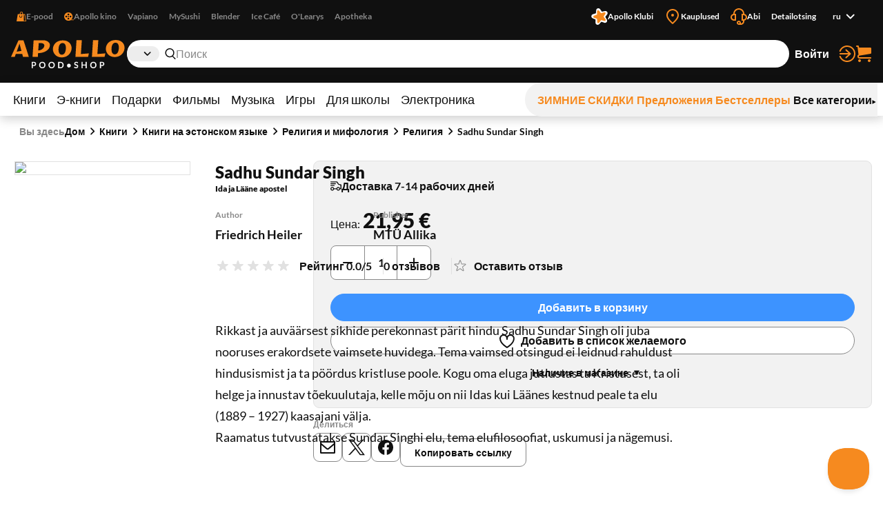

--- FILE ---
content_type: text/html; charset=utf-8
request_url: https://www.apollo.ee/ru/sadhu-sundar-singh.html
body_size: 134291
content:
<!DOCTYPE html><html lang="ru"><head><meta charSet="utf-8"/><meta name="viewport" content="width=device-width, initial-scale=1, minimum-scale=1, maximum-scale=2, user-scalable=yes"/><link rel="stylesheet" href="/_next/static/css/29ccbe3c4c088abb.css" data-precedence="next"/><link rel="stylesheet" href="/_next/static/css/3ad27effbf0a220e.css" data-precedence="next"/><link rel="stylesheet" href="/_next/static/css/43c7c34003df3405.css" data-precedence="next"/><link rel="stylesheet" href="/_next/static/css/89c147cb3a3d7552.css" data-precedence="next"/><link rel="stylesheet" href="/_next/static/css/bc519a1aa597fcda.css" data-precedence="next"/><link rel="stylesheet" href="/_next/static/css/9be1844f3377c0c0.css" data-precedence="next"/><link rel="stylesheet" href="/_next/static/css/a07a83b341ea3e70.css" data-precedence="next"/><link rel="stylesheet" href="/_next/static/css/30e11ea32a1cf5c8.css" data-precedence="next"/><link rel="stylesheet" href="/_next/static/css/b05a8ef9d52e65e2.css" data-precedence="next"/><link rel="stylesheet" href="/_next/static/css/ec3a67d5775a5339.css" data-precedence="next"/><link rel="stylesheet" href="/_next/static/css/ee595b2aba44656f.css" data-precedence="next"/><link rel="stylesheet" href="/_next/static/css/a0696ec1fda94ca9.css" data-precedence="next"/><link rel="stylesheet" href="/_next/static/css/ad49631f61c12143.css" data-precedence="next"/><link rel="stylesheet" href="/_next/static/css/03e10d1d2b48cd7d.css" data-precedence="next"/><link rel="stylesheet" href="/_next/static/css/bee8ee6993eaf8bb.css" data-precedence="next"/><link rel="stylesheet" href="/_next/static/css/6d9e806aadcffcbf.css" data-precedence="next"/><link rel="preload" as="script" fetchPriority="low" href="/_next/static/chunks/webpack-a9cd9f88c77c1298.js"/><script src="/_next/static/chunks/52774a7f-358124402459c0d8.js" async=""></script><script src="/_next/static/chunks/4bd1b696-1b312bf71b949326.js" async=""></script><script src="/_next/static/chunks/1431-c9df40ce94b16aef.js" async=""></script><script src="/_next/static/chunks/main-app-ffc9a3540a692b6d.js" async=""></script><script src="/_next/static/chunks/3025bf54-ff392dca42c99fb1.js" async=""></script><script src="/_next/static/chunks/1356-ca0d17791cb306e5.js" async=""></script><script src="/_next/static/chunks/2671-be9c7373cbb393c8.js" async=""></script><script src="/_next/static/chunks/3488-e16203b1fc2a30a1.js" async=""></script><script src="/_next/static/chunks/6281-1ec40c0eb469899c.js" async=""></script><script src="/_next/static/chunks/2729-c5565d0e7dcb6f93.js" async=""></script><script src="/_next/static/chunks/6209-033faf45d7bd7a0e.js" async=""></script><script src="/_next/static/chunks/8130-f64e00d19bcca8e8.js" async=""></script><script src="/_next/static/chunks/7984-4b8c1f7580e9ead7.js" async=""></script><script src="/_next/static/chunks/373-9547727e2ef6767e.js" async=""></script><script src="/_next/static/chunks/5769-9829ebe80a9af3a8.js" async=""></script><script src="/_next/static/chunks/8791-8937083851513fb0.js" async=""></script><script src="/_next/static/chunks/app/%5Blocale%5D/(shop)/layout-1b7fd3db316f0d17.js" async=""></script><script src="/_next/static/chunks/3168-2a015a0d516dbfc5.js" async=""></script><script src="/_next/static/chunks/999-ea1d13a5a5a4bd8a.js" async=""></script><script src="/_next/static/chunks/6208-611d7064cd30d3b8.js" async=""></script><script src="/_next/static/chunks/app/%5Blocale%5D/(shop)/%5BcustomerGroupId%5D/product/%5Bid%5D/page-1a10e95e31eb4ce5.js" async=""></script><link rel="preload" href="https://www.googletagmanager.com/gtm.js?id=GTM-NP5PC2" as="script"/><title>Sadhu Sundar Singh | Apollo E-pood</title><meta name="description" content="Rikkast ja auväärsest sikhide perekonnast pärit hindu Sadhu Sundar Singh oli juba nooruses erakordsete vaimsete huvidega. Tema vaimsed otsingud ei leidnud rahul"/><meta name="robots" content="index, follow"/><link rel="canonical" href="https://www.apollo.ee/et/sadhu-sundar-singh.html"/><link rel="alternate" hrefLang="et-EE" href="https://www.apollo.ee/et/sadhu-sundar-singh.html"/><link rel="alternate" hrefLang="en-US" href="https://www.apollo.ee/en/sadhu-sundar-singh.html"/><link rel="alternate" hrefLang="ru-RU" href="https://www.apollo.ee/ru/sadhu-sundar-singh.html"/><link rel="alternate" hrefLang="x-default" href="https://www.apollo.ee/et/sadhu-sundar-singh.html"/><meta property="og:title" content="Sadhu Sundar Singh | Apollo E-pood"/><meta property="og:description" content="Rikkast ja auväärsest sikhide perekonnast pärit hindu Sadhu Sundar Singh oli juba nooruses erakordsete vaimsete huvidega. Tema vaimsed otsingud ei leidnud rahul"/><meta property="og:image" content="https://cdn.apollo.ee/o/apollo/f/4/9/f/f49fd32bf97ee1abbb8497d8abb1e1b3a2aa855b_0701169.jpg"/><meta name="twitter:card" content="summary_large_image"/><meta name="twitter:title" content="Sadhu Sundar Singh | Apollo E-pood"/><meta name="twitter:description" content="Rikkast ja auväärsest sikhide perekonnast pärit hindu Sadhu Sundar Singh oli juba nooruses erakordsete vaimsete huvidega. Tema vaimsed otsingud ei leidnud rahul"/><meta name="twitter:image" content="https://cdn.apollo.ee/o/apollo/f/4/9/f/f49fd32bf97ee1abbb8497d8abb1e1b3a2aa855b_0701169.jpg"/><link rel="icon" href="/favicon.ico" type="image/x-icon" sizes="128x128"/><link rel="icon" href="/icon.png?82dec42fe36c2e01" type="image/png" sizes="180x180"/><link rel="apple-touch-icon" href="/apple-icon.png?82dec42fe36c2e01" type="image/png" sizes="180x180"/><meta name="sentry-trace" content="c49aa81373dd2a05af971c319aff248d-65680f656f3703d8-0"/><meta name="baggage" content="sentry-environment=production,sentry-release=5rwPhiUo8nntik1eHNtah,sentry-public_key=0f1998123f37e773f9685c8fca18e94b,sentry-trace_id=c49aa81373dd2a05af971c319aff248d,sentry-sampled=false"/><script src="/_next/static/chunks/polyfills-42372ed130431b0a.js" noModule=""></script></head><body><div class="styles_frame-main__2AsUj frame-main"><a href="#main" class="styles_skip-link__8DB67">Перейти к содержимому</a><header aria-label="Главный заголовок" class="styles_main__F4u43 main-header"><div class="styles_main-header__inner__wro7b main-header__inner"><div class="styles_secondary___7cL_"><div class="styles_main__inner__hDQoa"><div role="navigation" aria-label="Внешние ссылки"><ul class="styles_link-list__LY2Mx styles_external-links__kfy7Q external-links"><li class="styles_link-list__item__cSUgm"><a href="#" target="_blank" rel="noreferrer"><div class="styles_title__K59yU"><svg height="20" width="20" fill="none" viewBox="0 0 16 16"><path fill="#F68A1F" fill-rule="evenodd" d="M8 1a1.5 1.5 0 0 0-1.5 1.5V4h3V2.5A1.5 1.5 0 0 0 8 1m2.5 3H14l2 12H0L2 4h3.5V2.5a2.5 2.5 0 0 1 5 0zM12 15h2.82L13.153 5H12zM7 9a1.5 1.5 0 0 1-1.5-1.5V6h-1v1.5a2.5 2.5 0 0 0 5 0V6h-1v1.5A1.5 1.5 0 0 1 7 9" clip-rule="evenodd"></path></svg><span>E-pood</span></div></a></li><li class="styles_link-list__item__cSUgm"><a href="https://www.apollokino.ee/" target="_blank" rel="noreferrer"><div class="styles_title__K59yU"><svg height="20" width="20" fill="none" viewBox="0 0 16 16"><path fill="#F68A1F" fill-rule="evenodd" d="M7 15A7 7 0 1 0 7 1a7 7 0 0 0 0 14m0-9a1.5 1.5 0 1 0 0-3 1.5 1.5 0 0 0 0 3m0 3a1 1 0 1 0 0-2 1 1 0 0 0 0 2m1.5 2.5a1.5 1.5 0 1 1-3 0 1.5 1.5 0 0 1 3 0m-5-2a1.5 1.5 0 1 0 0-3 1.5 1.5 0 0 0 0 3M12 8a1.5 1.5 0 1 1-3 0 1.5 1.5 0 0 1 3 0" clip-rule="evenodd"></path><path fill="#F68A1F" d="M7 13h9v1H7z"></path></svg><span>Apollo kino</span></div></a></li><li class="styles_link-list__item__cSUgm"><a href="https://vapiano.ee/" target="_blank" rel="noreferrer"><div class="styles_title__K59yU"><span>Vapiano</span></div></a></li><li class="styles_link-list__item__cSUgm"><a href="https://mysushi.ee/" target="_blank" rel="noreferrer"><div class="styles_title__K59yU"><span>MySushi</span></div></a></li><li class="styles_link-list__item__cSUgm"><a href="https://www.blenderjuice.ee/" target="_blank" rel="noreferrer"><div class="styles_title__K59yU"><span>Blender</span></div></a></li><li class="styles_link-list__item__cSUgm"><a href="https://www.facebook.com/IceCafeEesti/" target="_blank" rel="noreferrer"><div class="styles_title__K59yU"><span>Ice Café</span></div></a></li><li class="styles_link-list__item__cSUgm"><a href="https://www.olearys.ee/" target="_blank" rel="noreferrer"><div class="styles_title__K59yU"><span>O&#x27;Learys</span></div></a></li><li class="styles_link-list__item__cSUgm"><a href="https://www.apotheka.ee/" target="_blank" rel="noreferrer"><div class="styles_title__K59yU"><span>Apotheka</span></div></a></li></ul></div><div role="navigation" aria-label="Дополнительные ссылки"><ul class="styles_link-list__LY2Mx styles_extra-links__Y94ZF extra-links"><li class="styles_link-list__item__cSUgm"><a href="https://www.apolloklubi.ee/"><div class="styles_title__K59yU"><svg height="20" width="20" viewBox="0 0 512 512"><path d="M495.88 114.51c-15.15-23.72-43.59-35.32-71.01-28.97l-93.77 20.94-55.19-78.43c-15.86-22.8-44.2-33.36-71.1-26.48l-1 .23c-27.23 7.03-47.1 30.43-49.62 58.45l-9.1 95.48-91.86 28.22c-26.95 8.09-45.9 32.26-47.32 60.36-1.74 28.08 14.42 54.2 40.33 65.16l88.1 38.05-1.57 95.86c-.64 28.11 16.53 53.57 42.83 63.5 26.21 10.3 56.07 3.01 74.58-18.21l60.63-68.62a6.6 6.6 0 0 1 7.1-1.89l86.69 29.59c26.58 9.25 56.1.81 73.76-21.1 17.98-22.01 20.21-52 5.78-76.38l-48.86-82.53 57.74-76.7c17.07-22.67 18.16-52.73 2.75-76.54" style="fill:#fff"></path><path d="M181.48 93.34c.46-30.7 39.05-43.99 58.31-20.07l62.36 77.47c1.14 1.37 2.98 1.96 4.69 1.43l95.02-29.36c29.34-9.08 53.94 23.56 37.1 49.25l-54.39 83.25c-.97 1.5-.94 3.43.09 4.89l57.29 81.3c17.68 25.1-5.76 58.56-35.39 50.53l-84.48-22.92c-8.64-2.35-17.85.82-23.21 7.99l-52.51 70.1c-18.41 24.58-57.47 12.63-58.99-18.03l-4.89-99.32a4.372 4.372 0 0 0-2.96-3.94l-94.13-32.09c-29.06-9.9-29.77-50.75-1.07-61.68l92.95-35.35a4.368 4.368 0 0 0 2.8-4.03l1.46-99.44h-.02Z" style="fill:#f68a1f"></path></svg><span>Apollo Klubi</span></div></a></li><li class="styles_link-list__item__cSUgm"><a href="https://www.apollo.ee/et/kauplused"><div class="styles_title__K59yU"><svg height="20" width="20" xml:space="preserve" viewBox="0 0 24 24"><path d="M12 22.9c-.32 0-.64-.12-.88-.36l-.78-.78C6.56 18.02 3 14.48 3 10c0-4.96 4.04-9 9-9s9 4.04 9 9c0 4.5-3.5 7.96-7.2 11.62l-.92.91c-.24.24-.56.37-.88.37M12 3c-3.86 0-7 3.14-7 7 0 3.65 3.28 6.9 6.75 10.34l.25.25.39-.39C15.94 16.7 19 13.67 19 10c0-3.86-3.14-7-7-7" style="fill:#f68a1f"></path><circle cx="12" cy="10" r="2" style="fill:#f68a1f"></circle></svg><span>Kauplused</span></div></a></li><li class="styles_link-list__item__cSUgm"><a href="https://www.apollo.ee/help"><div class="styles_title__K59yU"><svg height="20" width="20" xml:space="preserve" viewBox="0 0 24 24"><path d="M24 13c0-2.41-1.72-4.43-4-4.9V8c0-4.41-3.59-8-8-8S4 3.59 4 8v.1c-2.28.47-4 2.49-4 4.9 0 2.76 2.24 5 5 5h3V8H6c0-3.31 2.69-6 6-6s6 2.69 6 6h-2v10h2v1c0 1.65-1.35 3-3 3h-.18c.11-.31.18-.65.18-1 0-1.65-1.35-3-3-3s-3 1.35-3 3 1.35 3 3 3h3c2.76 0 5-2.24 5-5v-1.1c2.28-.47 4-2.49 4-4.9M6 16H5c-1.65 0-3-1.35-3-3s1.35-3 3-3h1zm6 4c.55 0 1 .45 1 1s-.45 1-1 1-1-.45-1-1 .45-1 1-1m7-4h-1v-6h1c1.65 0 3 1.35 3 3s-1.35 3-3 3" style="fill:#f68a1f"></path></svg><span>Abi</span></div></a></li><li class="styles_link-list__item__cSUgm"><a href="https://www.apollo.ee/et/catalogsearch/advanced"><div class="styles_title__K59yU"><span>Detailotsing</span></div></a></li><li class="styles_link-list__item__cSUgm"><div class="styles_accessible-drop__kw_6R styles_align-right__t9uK3"><button class="button styles_button__4hFZL styles_layout-link__PoAgk styles_intent-discrete__e9kYF styles_size-small__k6oLn styles_has-icon-after__RseT3 styles_align-center__aNWgc" type="button" aria-haspopup="true" aria-expanded="false"><span class="styles_button__inner__eeSk_"><span class="styles_text__lezxR">ru</span><svg height="16" width="16" class="styles_button__icon__9ZC6L" xml:space="preserve" viewBox="0 0 24 24"><path fill="#101010" fill-rule="evenodd" d="M12.1 15.2c.4.4 1 .4 1.4 0l4.9-4.9c.4-.4.4-1 0-1.4-.4-.4-1-.4-1.4 0l-4.2 4.2-4.3-4.3c-.4-.4-1-.4-1.4 0-.4.4-.4 1 0 1.4z" clip-rule="evenodd"></path></svg></span></button></div></li></ul></div></div></div><div class="styles_primary__DWNiM"><div class="styles_main__inner__hDQoa"><div class="styles_logo__6aKTS"><a href="/ru"><img alt="Аполло Интернет-магазин | Магазин" loading="lazy" width="165" height="40" decoding="async" data-nimg="1" style="color:transparent" src="https://api.live.apollo.ee/media/logo/stores/2/apollo_logo.svg"/></a></div><div class="styles_header-search__mqYyH"><button class="button styles_button__4hFZL styles_layout-icon__y1KjU styles_size-default__MWEvi has-icon styles_has-icon__OdQqZ styles_align-center__aNWgc styles_search-expand__AbhrZ" type="button" aria-controls="header-search"><span class="styles_button__inner__eeSk_"><svg height="16" width="16" class="styles_button__icon__9ZC6L" xml:space="preserve" viewBox="0 0 512 512"><path fill="#B88D97" d="M490.4 471.1 379.3 356.8c35.6-37.9 57.6-88.9 57.6-145C436.9 95 342.2 0 225.8 0s-211 95-211 211.8c0 116.8 94.7 211.8 211.1 211.8 43.3 0 83.6-13.2 117.2-35.7.6.7.8 1.6 1.4 2.2l111.4 114.6c4.7 4.9 11 7.3 17.3 7.3 6.1 0 12.1-2.3 16.8-6.8 9.5-9.3 9.7-24.6.4-34.1M63 211.8c0-90.2 73-163.6 162.8-163.6 89.8 0 162.9 73.4 162.9 163.6s-73.1 163.6-162.9 163.6C136 375.4 63 302 63 211.8"></path></svg><span class="styles_text__lezxR">Расширить поиск</span></span></button><div class="styles_header-search__inner__QE3IE" id="header-search"><form id="header-search-form" role="search" aria-label="Быстрый поиск" action="/ru/catalogsearch/result" method="GET"><div role="combobox" aria-haspopup="listbox" aria-owns="header-search-drop" aria-controls="header-search-drop" aria-expanded="true" class="styles_search-form__On3JR"><div class="styles_control-select__JJ_Ll styles_theme-stylized__i5Ska"><div class="styles_control-select-holder__WN1Tk"><p class="styles_control-select-value__Vkn0q"></p><select name="category_id" id="categories" class="styles_control-select-select__xQvsg" spellCheck="false" autoComplete="nope" aria-label="Категории"><option value="-1">Все</option><option value="683">Книги</option><option value="709">Э-книги</option><option value="1899">Подарки</option><option value="9">Фильмы</option><option value="628">Музыка</option><option value="14">Игры</option><option value="1913">Для школы</option><option value="9075">Электроника</option></select><svg height="20" width="20" xml:space="preserve" viewBox="0 0 24 24"><path fill="#101010" fill-rule="evenodd" d="M12.1 15.2c.4.4 1 .4 1.4 0l4.9-4.9c.4-.4.4-1 0-1.4-.4-.4-1-.4-1.4 0l-4.2 4.2-4.3-4.3c-.4-.4-1-.4-1.4 0-.4.4-.4 1 0 1.4z" clip-rule="evenodd"></path></svg></div></div><div class="styles_control-input__dSR2p styles_theme-minimal__VhO64"><span class="styles_control-input-addon-front__ksNkw"><svg height="16" width="16" xml:space="preserve" viewBox="0 0 512 512"><path fill="#B88D97" d="M490.4 471.1 379.3 356.8c35.6-37.9 57.6-88.9 57.6-145C436.9 95 342.2 0 225.8 0s-211 95-211 211.8c0 116.8 94.7 211.8 211.1 211.8 43.3 0 83.6-13.2 117.2-35.7.6.7.8 1.6 1.4 2.2l111.4 114.6c4.7 4.9 11 7.3 17.3 7.3 6.1 0 12.1-2.3 16.8-6.8 9.5-9.3 9.7-24.6.4-34.1M63 211.8c0-90.2 73-163.6 162.8-163.6 89.8 0 162.9 73.4 162.9 163.6s-73.1 163.6-162.9 163.6C136 375.4 63 302 63 211.8"></path></svg></span><div class="styles_control-input-holder__7aaKF"><input id="header-search-input" class="styles_control-input-input__7NL3x" type="text" placeholder="Поиск" spellCheck="false" autoComplete="off" name="q" value=""/></div></div></div></form><div class="styles_drop__DYeo5" id="header-search-drop" role="listbox" aria-labelledby="header-search-input" tabindex="0"><ul class="styles_link-list__LY2Mx styles_extra-links__Y94ZF extra-links"><li class="styles_link-list__item__cSUgm"><a href="/ru/kampaaniad/apollo-klubi-eripakkumine"><div class="styles_title__K59yU"><svg height="20" width="20" viewBox="0 0 512 512"><path d="M495.88 114.51c-15.15-23.72-43.59-35.32-71.01-28.97l-93.77 20.94-55.19-78.43c-15.86-22.8-44.2-33.36-71.1-26.48l-1 .23c-27.23 7.03-47.1 30.43-49.62 58.45l-9.1 95.48-91.86 28.22c-26.95 8.09-45.9 32.26-47.32 60.36-1.74 28.08 14.42 54.2 40.33 65.16l88.1 38.05-1.57 95.86c-.64 28.11 16.53 53.57 42.83 63.5 26.21 10.3 56.07 3.01 74.58-18.21l60.63-68.62a6.6 6.6 0 0 1 7.1-1.89l86.69 29.59c26.58 9.25 56.1.81 73.76-21.1 17.98-22.01 20.21-52 5.78-76.38l-48.86-82.53 57.74-76.7c17.07-22.67 18.16-52.73 2.75-76.54" style="fill:#fff"></path><path d="M181.48 93.34c.46-30.7 39.05-43.99 58.31-20.07l62.36 77.47c1.14 1.37 2.98 1.96 4.69 1.43l95.02-29.36c29.34-9.08 53.94 23.56 37.1 49.25l-54.39 83.25c-.97 1.5-.94 3.43.09 4.89l57.29 81.3c17.68 25.1-5.76 58.56-35.39 50.53l-84.48-22.92c-8.64-2.35-17.85.82-23.21 7.99l-52.51 70.1c-18.41 24.58-57.47 12.63-58.99-18.03l-4.89-99.32a4.372 4.372 0 0 0-2.96-3.94l-94.13-32.09c-29.06-9.9-29.77-50.75-1.07-61.68l92.95-35.35a4.368 4.368 0 0 0 2.8-4.03l1.46-99.44h-.02Z" style="fill:#f68a1f"></path></svg><span>Apollo klubi pakkumised</span></div></a></li><li class="styles_link-list__item__cSUgm"><a href="/ru/catalogsearch/advanced"><div class="styles_title__K59yU"><span>Detailotsing</span></div></a></li></ul></div></div></div><ul class="styles_link-list__LY2Mx styles_mainbar__yLdYl mainbar"><li class="styles_link-list__item__cSUgm"><button class="styles_user-button__lvpuV"><span>Войти<svg height="24" width="24" xml:space="preserve" viewBox="0 0 24 24"><g><path d="M1 12c0 .55.45 1 1 1h11.93l-4.11 3.76a.997.997 0 0 0-.06 1.41c.2.21.47.32.74.32.24 0 .48-.09.68-.26l6-5.5c.01 0 .01-.01.01-.02.07-.07.13-.16.17-.24.02-.03.04-.05.05-.08.05-.12.08-.26.08-.4s-.03-.27-.08-.4c-.01-.03-.04-.05-.05-.08-.05-.09-.1-.17-.17-.24-.01-.01-.01-.01-.01-.02l-6-5.5c-.41-.37-1.04-.34-1.41.06-.38.42-.35 1.05.05 1.43L13.93 11H2c-.55 0-1 .45-1 1" style="fill:#f68a1f"></path><path d="M12 0C7.02 0 2.63 3 .82 7.64a1.004 1.004 0 0 0 1.87.73C4.19 4.5 7.85 2 12 2c5.51 0 10 4.49 10 10s-4.49 10-10 10c-4.15 0-7.81-2.5-9.32-6.36a1.001 1.001 0 0 0-1.87.72C2.63 21 7.02 24 12 24c6.62 0 12-5.38 12-12S18.62 0 12 0" style="fill:#f68a1f"></path></g></svg></span></button></li><li class="styles_link-list__item__cSUgm"><a href="/ru/cart"><div class="styles_title__K59yU"><svg height="20" width="20" xml:space="preserve" viewBox="0 0 24 24"><path fill="#F68A1F" d="M5.8 14.7 22 12c.6-.1 1-.6 1-1.2V4.2c0-.6-.6-1.2-1.2-1.2H5.3L5 .9C4.9.4 4.5 0 4 0H2c-.5 0-1 .4-1 1s.5 1 1 1h1.1l1.4 11.1c-.9.5-1.5 1.5-1.5 2.6v.3c0 1.7 1.3 3 3 3h16c.5 0 1-.5 1-1s-.5-1-1-1H6c-.6 0-1-.5-1-1v-.3c0-.5.3-.9.8-1M6 20c-1.1 0-2 .9-2 2s.9 2 2 2 2-.9 2-2-.9-2-2-2m14 0c-1.1 0-2 .9-2 2s.9 2 2 2 2-.9 2-2-.9-2-2-2"></path></svg><span>Корзина</span></div></a></li></ul></div></div><nav class="styles_menu__Mg0Ux" aria-label="Главное меню"><div class="styles_menu__inner__rEn8j"><span data-focus-scope-start="true" hidden=""></span><ul class="styles_menu__primary__DdD6B"><li class="styles_closed__EVa_m"><a href="/ru/raamatud">Книги</a></li><li class="styles_closed__EVa_m"><a href="/ru/e-raamatud">Э-книги</a></li><li class="styles_closed__EVa_m"><a href="/ru/kingitused">Подарки</a></li><li class="styles_closed__EVa_m"><a href="/ru/filmid">Фильмы</a></li><li class="styles_closed__EVa_m"><a href="/ru/muusika">Музыка</a></li><li class="styles_closed__EVa_m"><a href="/ru/mangud">Игры</a></li><li class="styles_closed__EVa_m"><a href="/ru/kooli-ja-kontoritarbed">Для школы</a></li><li class="styles_closed__EVa_m"><a href="/ru/elektroonika">Электроника</a></li></ul><span data-focus-scope-end="true" hidden=""></span><ul class="styles_menu__secondary__CUFB8"><li class="styles_hilited__GjNPX"><a href="/ru/talveale"><span class="styles_hilited__GjNPX">ЗИМНИЕ СКИДКИ</span></a></li><li class="styles_hilited__GjNPX"><a href="/ru/eripakkumised"><span class="styles_hilited__GjNPX">Предложения</span></a></li><li class="styles_hilited__GjNPX"><a href="/ru/edetabelid"><span class="styles_hilited__GjNPX">Бестселлеры</span></a></li><li class="mobile-hide tablet-hide"><a href="/ru/kategooriad"><span>Все категории</span><div><svg height="6" width="6" xml:space="preserve" viewBox="0 0 500 500"><g><path d="M466.51 250 33.49 500V0z"></path></g></svg></div></a></li></ul></div></nav></div></header><main class="styles_main__FDRs8 styles_size-full__AlqSK" id="main"><div class="styles_inner__k2ncv"><section class="styles_block__GJdIq" aria-label="Раздел товаров"><div class="styles_block__inner__zHhTN"><nav aria-label="Навигация по цепочке навигации" aria-describedby="breadcrumbs-main-breadcrumbs-title" class="styles_breadcrumbs__NarXt"><p class="styles_breadcrumbs__title__73YDe" id="breadcrumbs-main-breadcrumbs-title">Вы здесь</p><ol><li aria-current="false"><a href="/">Дом</a><svg height="16" width="16" xml:space="preserve" viewBox="0 0 24 24"><path fill="#101010" fill-rule="evenodd" d="M15.9 12.7c.4-.4.4-1 0-1.4l-4.9-5c-.4-.3-1-.3-1.4 0-.4.4-.4 1 0 1.4l4.2 4.2-4.2 4.2c-.4.4-.4 1 0 1.4.4.4 1 .4 1.4 0z" clip-rule="evenodd"></path></svg></li><li aria-current="false"><a href="/ru/raamatud">Книги</a><svg height="16" width="16" xml:space="preserve" viewBox="0 0 24 24"><path fill="#101010" fill-rule="evenodd" d="M15.9 12.7c.4-.4.4-1 0-1.4l-4.9-5c-.4-.3-1-.3-1.4 0-.4.4-.4 1 0 1.4l4.2 4.2-4.2 4.2c-.4.4-.4 1 0 1.4.4.4 1 .4 1.4 0z" clip-rule="evenodd"></path></svg></li><li aria-current="false"><a href="/ru/raamatud/eestikeelsed-raamatud">Книги на эстонском языке</a><svg height="16" width="16" xml:space="preserve" viewBox="0 0 24 24"><path fill="#101010" fill-rule="evenodd" d="M15.9 12.7c.4-.4.4-1 0-1.4l-4.9-5c-.4-.3-1-.3-1.4 0-.4.4-.4 1 0 1.4l4.2 4.2-4.2 4.2c-.4.4-.4 1 0 1.4.4.4 1 .4 1.4 0z" clip-rule="evenodd"></path></svg></li><li aria-current="false"><a href="/ru/raamatud/eestikeelsed-raamatud/religioon-ja-mutoloogia">Религия и мифология</a><svg height="16" width="16" xml:space="preserve" viewBox="0 0 24 24"><path fill="#101010" fill-rule="evenodd" d="M15.9 12.7c.4-.4.4-1 0-1.4l-4.9-5c-.4-.3-1-.3-1.4 0-.4.4-.4 1 0 1.4l4.2 4.2-4.2 4.2c-.4.4-.4 1 0 1.4.4.4 1 .4 1.4 0z" clip-rule="evenodd"></path></svg></li><li aria-current="false"><a href="/ru/raamatud/eestikeelsed-raamatud/religioon-ja-mutoloogia/religioon">Религия</a><svg height="16" width="16" xml:space="preserve" viewBox="0 0 24 24"><path fill="#101010" fill-rule="evenodd" d="M15.9 12.7c.4-.4.4-1 0-1.4l-4.9-5c-.4-.3-1-.3-1.4 0-.4.4-.4 1 0 1.4l4.2 4.2-4.2 4.2c-.4.4-.4 1 0 1.4.4.4 1 .4 1.4 0z" clip-rule="evenodd"></path></svg></li><li aria-current="page"><a href="/ru/sadhu-sundar-singh.html">Sadhu Sundar Singh</a></li></ol></nav><script type="application/ld+json">{"@context":"https://schema.org","@type":"BreadcrumbList","itemListElement":[{"@type":"ListItem","position":1,"name":"Дом","item":"https://www.apollo.ee/"},{"@type":"ListItem","position":2,"name":"Дом","item":"https://www.apollo.ee/"},{"@type":"ListItem","position":3,"name":"Книги","item":"https://www.apollo.ee/ru/raamatud"},{"@type":"ListItem","position":4,"name":"Книги на эстонском языке","item":"https://www.apollo.ee/ru/raamatud/eestikeelsed-raamatud"},{"@type":"ListItem","position":5,"name":"Религия и мифология","item":"https://www.apollo.ee/ru/raamatud/eestikeelsed-raamatud/religioon-ja-mutoloogia"},{"@type":"ListItem","position":6,"name":"Религия","item":"https://www.apollo.ee/ru/raamatud/eestikeelsed-raamatud/religioon-ja-mutoloogia/religioon"},{"@type":"ListItem","position":7,"name":"Sadhu Sundar Singh"}]}</script><script type="application/ld+json">{"@context":"https://schema.org","@type":"Product","name":"Sadhu Sundar Singh","image":["https://cdn.apollo.ee/o/apollo/f/4/9/f/f49fd32bf97ee1abbb8497d8abb1e1b3a2aa855b_0701169.jpg"],"category":"Книги > Книги на эстонском языке > Религия и мифология > Религия","description":"Rikkast ja auväärsest sikhide perekonnast pärit hindu Sadhu Sundar Singh oli juba nooruses erakordsete vaimsete huvidega. Tema vaimsed otsingud ei leidnud rahuldust hindusismist ja ta pöördus kristluse poole. Kogu oma eluga jutlustas ta Kristusest, ta oli helge ja innustav tõekuulutaja, kelle mõju on nii Idas kui Läänes kestnud peale ta elu (1889 – 1927) kaasajani välja.\r\nRaamatus tutvustatakse Sundar Singhi elu, tema elufilosoofiat, uskumusi  ja nägemusi.\r\n","url":"https://www.apollo.ee/ru/sadhu-sundar-singh.html","offers":{"@type":"Offer","price":21.95,"priceCurrency":"EUR","priceValidUntil":"2027-01-19T20:18:31.736Z","itemCondition":"https://schema.org/NewCondition","availability":"https://schema.org/InStock","url":"https://www.apollo.ee/ru/sadhu-sundar-singh.html","seller":{"@type":"Organization","name":"Apollo"}},"sku":"0701169","primaryImageOfPage":{"@type":"ImageObject","url":"https://cdn.apollo.ee/o/apollo/f/4/9/f/f49fd32bf97ee1abbb8497d8abb1e1b3a2aa855b_0701169.jpg"},"gtin":"9789949591169","numberOfPages":184,"datePublished":"2018","publisher":{"@type":"Organization","name":"MTÜ Allika"},"author":[{"@type":"Person","name":"Friedrich Heiler"}],"height":{"@type":"QuantitativeValue","value":140,"unitCode":"MM"},"width":{"@type":"QuantitativeValue","value":210,"unitCode":"MM"},"additionalProperty":[{"@type":"PropertyValue","name":"Format","value":"Mягкая обложка"}]}</script><script type="application/ld+json">{"@context":"https://schema.org","@type":"WebPage","url":"https://www.apollo.ee/ru/sadhu-sundar-singh.html","name":"Sadhu Sundar Singh","primaryImageOfPage":{"@type":"ImageObject","url":"https://cdn.apollo.ee/o/apollo/f/4/9/f/f49fd32bf97ee1abbb8497d8abb1e1b3a2aa855b_0701169.jpg"}}</script><article class="styles_product-card-detailed__QhNr_ styles_single__NXJbc"><div class="styles_product-card-detailed__graphics__y8r2Q" data-position="xundefined"><div class="styles_product-gallery__hwV6b" role="region" aria-label="Изображения товара"><div class="slick-slider slick-initialized"><div class="slick-list"><div class="slick-track" style="width:100%;left:0%"><div data-index="0" class="slick-slide slick-active slick-current" tabindex="-1" aria-hidden="false" style="outline:none;width:100%"><div><div tabindex="-1" style="width:100%;display:inline-block"><button aria-label="Нажмите для увеличения"><img alt="Sadhu Sundar Singh" loading="lazy" width="255" height="395" decoding="async" data-nimg="1" style="color:transparent" srcSet="/_next/image?url=https%3A%2F%2Fcdn.apollo.ee%2Fo%2Fapollo%2Ff%2F4%2F9%2Ff%2Ff49fd32bf97ee1abbb8497d8abb1e1b3a2aa855b_0701169.jpg&amp;w=256&amp;q=75 1x, /_next/image?url=https%3A%2F%2Fcdn.apollo.ee%2Fo%2Fapollo%2Ff%2F4%2F9%2Ff%2Ff49fd32bf97ee1abbb8497d8abb1e1b3a2aa855b_0701169.jpg&amp;w=640&amp;q=75 2x" src="https://cdn.apollo.ee/o/apollo/f/4/9/f/f49fd32bf97ee1abbb8497d8abb1e1b3a2aa855b_0701169.jpg"/></button></div></div></div></div></div></div></div></div><div class="styles_product-card-detailed__primary__C8cIf"><header class="styles_product-card-detailed__header__WhMxk"><div class="styles_heading__3pDhf styles_mobile-wrap__1MRHu styles_tablet-wrap__5stTS"><h1 class="styles_heading__title__Xym7A styles_align-left__aHTGM">Sadhu Sundar Singh</h1></div><p class="styles_product-card-detailed__subtitle__jXO2_">Ida ja Lääne apostel</p></header><div class="styles_product-card-detailed__meta__fya92"><dl class="styles_meta-list__ceAan styles_size-default__sjbFQ" aria-label="Sadhu Sundar Singh meta"><div class="styles_meta-list__item__4bnzC styles_size-default__sjbFQ"><dt class="">Author</dt><dd><div class="styles_clip-content__WNnoF styles_size-default__8_0Jo styles_can-collapse__jvDZa"><div class="styles_clip-content__inner__4TgIf" id="meta-author">Friedrich Heiler</div></div></dd></div><div class="styles_meta-list__item__4bnzC styles_size-default__sjbFQ"><dt class="">Publisher</dt><dd><div class="styles_clip-content__WNnoF styles_size-default__8_0Jo styles_can-collapse__jvDZa"><div class="styles_clip-content__inner__4TgIf" id="meta-publisher">MTÜ Allika</div></div></dd></div></dl><ul class="styles_link-list__LY2Mx styles_product-rating__96TsO product-rating"><li class="styles_link-list__item__cSUgm"><a href="/ru/reviews/217117"><div class="styles_product-rating__p9Jwo" data-value="0"><span class="">Рейтинг 0.0/5</span><svg height="22" width="110" xml:space="preserve" viewBox="0 0 120 24"><g fill="#E1E1E1"><path d="M19.4 8.6h-4.9L13 3.9c-.1-.5-.6-.7-1-.7s-.8.2-1 .7L9.5 8.6H4.6c-1 0-1.4 1.2-.6 1.8l4 2.9L6.5 18c-.3.9.8 1.7 1.5 1.1l4-2.9 4 2.9c.8.6 1.8-.2 1.5-1.1L16 13.3l4-2.9c.8-.6.4-1.8-.6-1.8"></path><path d="M11 3.9 9.5 8.6H4.6c-1 0-1.4 1.2-.6 1.8l4 2.9L6.5 18c-.3.9.8 1.7 1.5 1.1l4-2.9v-13c-.4 0-.8.3-1 .7"></path></g><g fill="#E1E1E1"><path d="M43.4 8.6h-4.9L37 3.9c-.1-.5-.6-.7-1-.7s-.8.2-1 .7l-1.5 4.7h-4.9c-1 0-1.4 1.2-.6 1.8l4 2.9-1.5 4.7c-.3.9.8 1.7 1.5 1.1l4-2.9 4 2.9c.8.6 1.8-.2 1.5-1.1L40 13.3l4-2.9c.8-.6.4-1.8-.6-1.8"></path><path d="m35 3.9-1.5 4.7h-4.9c-1 0-1.4 1.2-.6 1.8l4 2.9-1.5 4.7c-.3.9.8 1.7 1.5 1.1l4-2.9v-13c-.4 0-.8.3-1 .7"></path></g><g fill="#E1E1E1"><path d="M67.4 8.6h-4.9L61 3.9c-.1-.5-.6-.7-1-.7s-.8.2-1 .7l-1.5 4.7h-4.9c-1 0-1.4 1.2-.6 1.8l4 2.9-1.5 4.7c-.3.9.8 1.7 1.5 1.1l4-2.9 4 2.9c.8.6 1.8-.2 1.5-1.1L64 13.3l4-2.9c.8-.6.4-1.8-.6-1.8"></path><path d="m59 3.9-1.5 4.7h-4.9c-1 0-1.4 1.2-.6 1.8l4 2.9-1.5 4.7c-.3.9.8 1.7 1.5 1.1l4-2.9v-13c-.4 0-.8.3-1 .7"></path></g><g fill="#E1E1E1"><path d="M91.4 8.6h-4.9L85 3.9c-.1-.5-.6-.7-1-.7s-.8.2-1 .7l-1.5 4.7h-4.9c-1 0-1.4 1.2-.6 1.8l4 2.9-1.5 4.7c-.3.9.8 1.7 1.5 1.1l4-2.9 4 2.9c.8.6 1.8-.2 1.5-1.1L88 13.3l4-2.9c.8-.6.4-1.8-.6-1.8"></path><path d="m83 3.9-1.5 4.7h-4.9c-1 0-1.4 1.2-.6 1.8l4 2.9-1.5 4.7c-.3.9.8 1.7 1.5 1.1l4-2.9v-13c-.4 0-.8.3-1 .7"></path></g><g fill="#E1E1E1"><path d="M115.4 8.6h-4.9L109 3.9c-.1-.5-.6-.7-1-.7s-.8.2-1 .7l-1.5 4.7h-4.9c-1 0-1.4 1.2-.6 1.8l4 2.9-1.5 4.7c-.3.9.8 1.7 1.5 1.1l4-2.9 4 2.9c.8.6 1.8-.2 1.5-1.1l-1.5-4.7 4-2.9c.8-.6.4-1.8-.6-1.8"></path><path d="m107 3.9-1.5 4.7h-4.9c-1 0-1.4 1.2-.6 1.8l4 2.9-1.5 4.7c-.3.9.8 1.7 1.5 1.1l4-2.9v-13c-.4 0-.8.3-1 .7"></path></g></svg></div></a></li><li class="styles_link-list__item__cSUgm"><a href="#reviews-slider">0 отзывов</a></li><li class="styles_link-list__item__cSUgm"><button class="button styles_button__4hFZL styles_layout-link__PoAgk styles_intent-discrete__e9kYF styles_size-default__MWEvi has-icon styles_has-icon__OdQqZ styles_align-center__aNWgc" type="button"><span class="styles_button__inner__eeSk_"><svg height="16" width="16" class="styles_button__icon__9ZC6L styles_large__Ia_Vx" xml:space="preserve" viewBox="0 0 24 24"><path fill="#888" d="M7.4 19.3c-.2 0-.4-.1-.6-.2-.4-.3-.5-.7-.4-1.1L8 13.3l-4-2.9c-.4-.3-.5-.7-.4-1.1s.5-.7 1-.7h4.9L11 3.9c.1-.4.5-.7 1-.7s.8.3 1 .7l1.5 4.7h4.9c.4 0 .8.3 1 .7.1.4 0 .9-.4 1.1l-4 2.9 1.5 4.7c.1.4 0 .9-.4 1.1-.4.3-.8.3-1.2 0l-4-2.9-4 2.9c-.1.1-.3.2-.5.2M4.6 9.6l4.6 3.3-1.7 5.4L12 15l4.6 3.3-1.7-5.4 4.6-3.3h-5.6L12 4.2l-1.7 5.4z"></path></svg><span class="styles_text__lezxR">Оставить отзыв</span></span></button></li></ul></div><div class="styles_product-card-detailed__description__AQMRo"><ul class="styles_link-list__LY2Mx styles_product-variations__rZ_u_ product-variations"></ul><div class="styles_clip-content__WNnoF styles_size-default__8_0Jo styles_can-collapse__jvDZa"><div class="styles_clip-content__inner__4TgIf" id="product-description"><div>Rikkast ja auväärsest sikhide perekonnast pärit hindu Sadhu Sundar Singh oli juba nooruses erakordsete vaimsete huvidega. Tema vaimsed otsingud ei leidnud rahuldust hindusismist ja ta pöördus kristluse poole. Kogu oma eluga jutlustas ta Kristusest, ta oli helge ja innustav tõekuulutaja, kelle mõju on nii Idas kui Läänes kestnud peale ta elu (1889 – 1927) kaasajani välja.
Raamatus tutvustatakse Sundar Singhi elu, tema elufilosoofiat, uskumusi  ja nägemusi.
</div></div></div></div></div><div class="styles_product-card-detailed__secondary__N7J3k"><div class="styles_product-card-detailed__cta__goDTo"><div class="styles_purchase-block__1_F0k"><ul class="styles_product-badges__TbeBP"></ul><div class="styles_product-callout__w507a"><svg height="14" width="14" xml:space="preserve" viewBox="0 0 24 24"><g><g><path fill="#101010" d="M1 9h10c.6 0 1-.4 1-1s-.4-1-1-1H1c-.6 0-1 .4-1 1s.4 1 1 1m0 4h7c.6 0 1-.4 1-1s-.4-1-1-1H1c-.6 0-1 .4-1 1s.4 1 1 1m21.8-3.6-4.2-.8-3.6-5c-.3-.4-.8-.6-1.3-.6H1c-.6 0-1 .4-1 1s.4 1 1 1h12.4L17 9.9c.2.3.5.5.9.6l4 .8V18h-1.1c-.4-1.7-2-3-3.9-3s-3.4 1.3-3.9 3H7.9c-.4-1.7-2-3-3.9-3-2.2 0-4 1.8-4 4s1.8 4 4 4c1.9 0 3.4-1.3 3.9-3h5.3c.4 1.7 2 3 3.9 3s3.4-1.3 3.9-3h1.6c.8 0 1.5-.7 1.5-1.5v-7.6c-.1-.7-.6-1.3-1.3-1.5M4 21c-1.1 0-2-.9-2-2s.9-2 2-2 2 .9 2 2-.9 2-2 2m13 0c-1.1 0-2-.9-2-2s.9-2 2-2 2 .9 2 2-.9 2-2 2"></path></g></g></svg><div>Доставка 7-14 рабочих дней</div></div><ul class="styles_notifications__zlwXJ"></ul><div class="styles_product-prices__sjre6"><p class="styles_product-price__hxGmD styles_regular___srW_ styles_not-applied__CtVES"><span class="styles_product-price-label__15kbX">Цена<!-- -->:</span><span class="styles_product-price-value__Ai9c8">21,95 €</span></p></div><div class="styles_control-quantity__jOIee"><button class="styles_control-quantity-button__8eYal styles_minus__9nTlc" aria-label="Уменьшить" aria-controls="217117-qty"><span><svg height="24" width="24" xml:space="preserve" viewBox="0 0 24 24"><path fill="#101010" d="M5 12c0-.6.4-1 1-1h12c.6 0 1 .4 1 1s-.4 1-1 1H6c-.6 0-1-.4-1-1"></path></svg></span></button><div class="styles_control-quantity-holder__j4Zzp"><input id="217117-qty" class="styles_control-quantity-input__ksCFB" type="number" spellCheck="false" aria-label="Количество" name="217117-qty" value="1"/></div><button class="styles_control-quantity-button__8eYal styles_plus__Ykkfh" aria-label="Увеличить" aria-controls="217117-qty"><span><svg height="24" width="24" xml:space="preserve" viewBox="0 0 24 24"><path fill="#101010" fill-rule="evenodd" d="M12 5c-.6 0-1 .4-1 1v5H6c-.6 0-1 .4-1 1s.4 1 1 1h5v5c0 .6.4 1 1 1s1-.4 1-1v-5h5c.6 0 1-.4 1-1s-.4-1-1-1h-5V6c0-.6-.4-1-1-1" clip-rule="evenodd"></path></svg></span></button></div><ul class="buttons styles_buttons__jqdh6 styles_layout-vertical-wide__cyquf"><li class="styles_buttons__item__TMtEk"><button class="button styles_button__4hFZL styles_layout-default__4C_Jw styles_intent-primary__Xx6k1 styles_size-large__TymFB styles_align-center__aNWgc" type="button" aria-busy="false"><span class="styles_button__inner__eeSk_"><span class="styles_text__lezxR">Добавить в корзину</span></span></button></li><li class="styles_buttons__item__TMtEk"><button class="button styles_button__4hFZL styles_layout-default__4C_Jw styles_size-large__TymFB has-icon styles_has-icon__OdQqZ styles_align-center__aNWgc styles_wishlist-button__aOv58" type="button" aria-busy="false"><span class="styles_button__inner__eeSk_"><svg height="16" width="16" class="styles_button__icon__9ZC6L" xml:space="preserve" viewBox="0 0 24 24"><path fill="#101010" d="M17 3c-2.1 0-3.9 1.1-5 2.7C10.9 4.1 9.1 3 7 3 3.7 3 1 5.7 1 9c0 3.5 1.9 6.5 4 8.7 2.1 2.3 4.7 3.9 6.2 5 .1.1.1.1.2.1.3.2.8.2 1.1 0 .1 0 .1-.1.2-.1 1.5-1 4.1-2.7 6.2-5 2.1-2.2 4-5.2 4-8.7.1-3.3-2.6-6-5.9-6m.6 13.3c-1.8 1.9-4 3.4-5.6 4.5-1.5-1-3.7-2.5-5.6-4.5C4.5 14.3 3 11.8 3 9c0-2.2 1.8-4 4-4s4 1.8 4 4v1c0 .6.4 1 1 1s1-.4 1-1V9c0-2.2 1.8-4 4-4s4 1.8 4 4c0 2.8-1.5 5.3-3.4 7.3"></path></svg><span class="styles_text__lezxR">Добавить в список желаемого</span></span></button></li><li class="styles_buttons__item__TMtEk"><button class="button styles_button__4hFZL styles_layout-link__PoAgk styles_intent-discrete__e9kYF styles_size-default__MWEvi styles_has-icon-after__RseT3 styles_align-center__aNWgc" type="button"><span class="styles_button__inner__eeSk_"><span class="styles_text__lezxR">Наличие в магазине</span><svg height="16" width="16" class="styles_button__icon__9ZC6L styles_small__jPBMQ" xml:space="preserve" viewBox="0 0 500 500"><g><path d="M250 466.51 0 33.49h500z"></path></g></svg></span></button></li></ul></div><div role="region" class="styles_share-buttons__eVDTX"><div class="styles_heading__3pDhf styles_mobile-wrap__1MRHu styles_tablet-wrap__5stTS"><h2 class="styles_heading__title__Xym7A styles_align-left__aHTGM">Делиться</h2></div><div class="styles_share-buttons__items__d8UNR"><div class="styles_share-buttons__item__T5fx0"><a class="button styles_button__4hFZL styles_layout-icon__y1KjU styles_size-default__MWEvi has-icon styles_has-icon__OdQqZ styles_align-center__aNWgc" type="button" href="mailto:?subject=Sadhu Sundar Singh&amp;body=%0A%0ARikkast ja auväärsest sikhide perekonnast pärit hindu Sadhu Sundar Singh oli juba nooruses erakordsete vaimsete huvidega. Tema vaimsed otsingud ei leidnud rahuldust hindusismist ja ta pöördus kristluse poole. Kogu oma eluga jutlustas ta Kristusest, ta oli helge ja innustav tõekuulutaja, kelle mõju on nii Idas kui Läänes kestnud peale ta elu (1889 – 1927) kaasajani välja.
Raamatus tutvustatakse Sundar Singhi elu, tema elufilosoofiat, uskumusi  ja nägemusi.
"><span class="styles_button__inner__eeSk_"><svg height="16" width="16" class="styles_button__icon__9ZC6L" xml:space="preserve" viewBox="0 0 24 24"><path fill="#101010" d="M21.8 3H2.2C1.6 3 1 3.6 1 4.2v15.5c0 .7.6 1.3 1.2 1.3h19.5c.7 0 1.2-.6 1.2-1.2V4.2c.1-.6-.5-1.2-1.1-1.2M21 5v1l-8.4 7.1c-.4.3-.9.3-1.3 0L3 6V5zM3 19V8.7l7.1 6c.6.5 1.3.7 1.9.7s1.4-.2 1.9-.7l7.1-6V19z"></path></svg><span class="styles_text__lezxR">E-mail</span></span></a></div><div class="styles_share-buttons__item__T5fx0"><button class="button styles_button__4hFZL styles_layout-icon__y1KjU styles_size-default__MWEvi has-icon styles_has-icon__OdQqZ styles_align-center__aNWgc" type="button"><span class="styles_button__inner__eeSk_"><svg height="16" width="16" class="styles_button__icon__9ZC6L" xml:space="preserve" viewBox="0 0 24 24"><path d="m19 16.6-4.9-6.5.6-.7c.4-.4 2.1-2.3 3.9-4.2 1.8-2 3.5-3.8 3.7-4.1l.5-.5h-2.1l-3.7 4c-2 2.2-3.8 4-3.8 4-.1 0-1.5-1.8-3.1-4l-3-4H0s2.1 2.8 4.6 6.2C7.1 10.2 9.2 13 9.2 13s-2.1 2.3-4.6 5C2.1 20.7 0 23 0 23s.5.1 1 .1h1L6 19c2.2-2.4 4-4.3 4.1-4.4.1-.1 1.2 1.2 3.4 4.3l3.3 4.4h3.5c1.9 0 3.5 0 3.5-.1.1-.1-2.1-3-4.8-6.6m.2 5.1h-1.6l-7.1-9.5C6.6 6.9 3.3 2.6 3.2 2.5c0-.2.2-.2 1.6-.2h1.6l7.2 9.6c3.9 5.3 7.2 9.7 7.2 9.7 0 .1-.6.1-1.6.1"></path></svg><span class="styles_text__lezxR">X</span></span></button></div><div class="styles_share-buttons__item__T5fx0"><button class="button styles_button__4hFZL styles_layout-icon__y1KjU styles_size-default__MWEvi has-icon styles_has-icon__OdQqZ styles_align-center__aNWgc" type="button"><span class="styles_button__inner__eeSk_"><svg height="16" width="16" class="styles_button__icon__9ZC6L" xml:space="preserve" viewBox="0 0 24 24"><path fill="#1877F2" d="M23 12c0-6.1-4.9-11-11-11S1 5.9 1 12c0 5.5 4 10 9.3 10.9v-7.7H7.5V12h2.8V9.6c0-2.8 1.6-4.3 4.2-4.3 1.2 0 2.5.2 2.5.2v2.7h-1.4c-1.4 0-1.8.8-1.8 1.7V12h3l-.5 3.2h-2.6v7.7C19 22 23 17.5 23 12"></path></svg><span class="styles_text__lezxR">Meta</span></span></button></div><button class="button styles_button__4hFZL styles_layout-default__4C_Jw styles_size-default__MWEvi styles_align-center__aNWgc" type="button"><span class="styles_button__inner__eeSk_"><span class="styles_text__lezxR">Копировать ссылку</span></span></button></div></div></div></div></article><div class="styles_tabs__qGHzM"><div role="tablist" aria-label="Информация о товаре" class="styles_tabs-list__hzOoX mobile-hide" id="product-info"><button class="styles_tabs-list__item__ScUws" type="button" role="tab" id="tab-item-spec-title" aria-selected="true" aria-controls="spec" tabindex="0">Спецификация</button><button class="styles_tabs-list__item__ScUws" type="button" role="tab" id="tab-item-top-products-title" aria-selected="false" aria-controls="top-products" tabindex="-1">Популярные  товары</button></div><div id="spec" role="tabpanel" tabindex="0" aria-labelledby="tab-item-spec-title" class="styles_tabs-panel__lY4hg styles_active__dXO0E"><h3 class="styles_tabs-panel__title__emO7i mobile-hide">Спецификация</h3><div id="tab-item-spec-content" class=""><dl class="styles_meta-list__ceAan styles_size-default__sjbFQ styles_layout-grid__53oRU" aria-label="Спецификация"><div class="styles_meta-list__item__4bnzC styles_size-default__sjbFQ"><dt class="">Author</dt><dd><div class="styles_clip-content__WNnoF styles_size-default__8_0Jo styles_can-collapse__jvDZa"><div class="styles_clip-content__inner__4TgIf" id="meta-author"><a href="/ru/catalogsearch/advanced/result?author=Friedrich+Heiler">Friedrich Heiler</a></div></div></dd></div><div class="styles_meta-list__item__4bnzC styles_size-default__sjbFQ"><dt class="">Publisher</dt><dd><div class="styles_clip-content__WNnoF styles_size-default__8_0Jo styles_can-collapse__jvDZa"><div class="styles_clip-content__inner__4TgIf" id="meta-publisher"><a href="/ru/catalogsearch/advanced/result?publisher=MT%C3%9C+Allika">MTÜ Allika</a></div></div></dd></div><div class="styles_meta-list__item__4bnzC styles_size-default__sjbFQ"><dt class="">SKU</dt><dd><div class="styles_clip-content__WNnoF styles_size-default__8_0Jo styles_can-collapse__jvDZa"><div class="styles_clip-content__inner__4TgIf" id="meta-sku">0701169</div></div></dd></div><div class="styles_meta-list__item__4bnzC styles_size-default__sjbFQ"><dt class="">Published At</dt><dd><div class="styles_clip-content__WNnoF styles_size-default__8_0Jo styles_can-collapse__jvDZa"><div class="styles_clip-content__inner__4TgIf" id="meta-published_at">2018</div></div></dd></div><div class="styles_meta-list__item__4bnzC styles_size-default__sjbFQ"><dt class="">Dimensions</dt><dd><div class="styles_clip-content__WNnoF styles_size-default__8_0Jo styles_can-collapse__jvDZa"><div class="styles_clip-content__inner__4TgIf" id="meta-dimensions">140x210</div></div></dd></div><div class="styles_meta-list__item__4bnzC styles_size-default__sjbFQ"><dt class="">Pages</dt><dd><div class="styles_clip-content__WNnoF styles_size-default__8_0Jo styles_can-collapse__jvDZa"><div class="styles_clip-content__inner__4TgIf" id="meta-pages">184</div></div></dd></div><div class="styles_meta-list__item__4bnzC styles_size-default__sjbFQ"><dt class="">EAN</dt><dd><div class="styles_clip-content__WNnoF styles_size-default__8_0Jo styles_can-collapse__jvDZa"><div class="styles_clip-content__inner__4TgIf" id="meta-ean">9789949591169</div></div></dd></div><div class="styles_meta-list__item__4bnzC styles_size-default__sjbFQ"><dt class="">Language</dt><dd><div class="styles_clip-content__WNnoF styles_size-default__8_0Jo styles_can-collapse__jvDZa"><div class="styles_clip-content__inner__4TgIf" id="meta-language"><a href="/ru/catalogsearch/advanced/result?language=4">Эстонский</a></div></div></dd></div><div class="styles_meta-list__item__4bnzC styles_size-default__sjbFQ"><dt class="">Format</dt><dd><div class="styles_clip-content__WNnoF styles_size-default__8_0Jo styles_can-collapse__jvDZa"><div class="styles_clip-content__inner__4TgIf" id="meta-format"><a href="/ru/catalogsearch/advanced/result?format=132">Mягкая обложка</a></div></div></dd></div></dl></div></div><div id="top-products" role="tabpanel" tabindex="-1" aria-labelledby="tab-item-top-products-title" class="styles_tabs-panel__lY4hg"><h3 class="styles_tabs-panel__title__emO7i mobile-hide">Популярные  товары</h3></div></div></div></section><section class="styles_block__GJdIq"><div class="styles_block__inner__zHhTN"><!--$--><!--/$--><!--$--><!--/$--><!--$?--><template id="B:0"></template><div class="styles_skeleton__kn4tx"><div class="styles_size-default__7isx7 styles_skeleton__title__u_jdd"></div><div class="styles_skeleton__row__OIf6f"><div class="styles_skeleton__box__GteeQ styles_theme-product___IVwX"></div><div class="styles_skeleton__box__GteeQ styles_theme-product___IVwX"></div><div class="styles_skeleton__box__GteeQ styles_theme-product___IVwX"></div><div class="styles_skeleton__box__GteeQ styles_theme-product___IVwX"></div><div class="styles_skeleton__box__GteeQ styles_theme-product___IVwX"></div><div class="styles_skeleton__box__GteeQ styles_theme-product___IVwX"></div></div></div><!--/$--></div></section></div></main><button class="button styles_button__4hFZL styles_layout-scroll-link__Pt8xy styles_size-default__MWEvi styles_has-icon-after__RseT3 styles_align-center__aNWgc desktop-hide" type="button"><span class="styles_button__inner__eeSk_"><span class="styles_text__lezxR">Вверх</span><svg height="16" width="16" class="styles_button__icon__9ZC6L" xml:space="preserve" viewBox="0 0 500 500"><g><path d="M250 33.49 0 466.51h500z"></path></g></svg></span></button><footer aria-label="Нижний колонтитул магазина" class="styles_main__wM9Ce"><div class="styles_inner__QrXkN"><nav class="mobile-hide" aria-label="Меню нижнего колонтитула"><ul class="styles_menu__columns__zUY55"><li class=""><span class="styles_menu__item-title__Hao51">Apollo</span><ul class="styles_menu__subitems__8Y9rx"><li><a href="/ru/ettevottest">О предприятии</a></li><li><a href="/ru/kontakt">Контакт</a></li><li><a target="_blank" href="https://recruitlab.co.uk/i/apolloee/jobs/30/sinu-karjr-apollo-kauplustes">Работа</a></li><li><a href="/ru/kauplused">Магазины</a></li></ul></li><li class=""><span class="styles_menu__item-title__Hao51">Помощь</span><ul class="styles_menu__subitems__8Y9rx"><li><a href="/ru/help#Kasutustingimused">Условия и положения</a></li><li><a href="/ru/help#Kasutustingimused">Доставка</a></li><li><a target="_blank" href="https://apollogroup.ee/ru/tingimused/privaatsuspoliitika/">Политика конфиденциальности</a></li><li><a target="_blank" href="https://www.apolloklubi.ee/terms-and-conditions">Клуб Apollo ЧЗВ</a></li><li><a href="/ru/help#86722359-beca-40f3-bc2e-34c886a08a81">Про э-книги</a></li><li><a href="/ru/ariklient">Бизнес-клиент</a></li><li><a href="/ru/help">ЧАВО</a></li></ul></li><li class=""><span class="styles_menu__item-title__Hao51">Поддержка клиента</span><ul class="styles_menu__subitems__8Y9rx"><li class="hilited separated"><a href="mailto:info@apollo.ee">info@apollo.ee</a></li><li><a href="tel:+372 633 6020">+372 633 6020</a></li><li><span>Пн-Пт 10:00 - 17:00</span></li><li><span>Cуб - Bос и праздники - ЗАКРЫТО</span></li><li class="cky-banner-element"><a href="/ru#">Настройки файлов cookie</a></li></ul></li><li class=""><span class="styles_menu__item-title__Hao51">Будьте в курсе</span><ul class="styles_menu__subitems__8Y9rx"><li><a target="_blank" href="https://facebook.com/apolloraamatud">Apollo Facebook</a></li><li><a target="_blank" href="https://www.instagram.com/apollo.raamatud">Apollo Instagram</a></li><li><a href="/ru/raamatuklubi">Apollo книжный клуб</a></li><li><a target="_blank" href="https://raamatud.postimees.ee">Kнижный портал</a></li><li><a href="/ru/news-and-events">Hовости и события</a></li><li><a href="/ru/club-intro">Рассылка</a></li></ul></li></ul></nav><nav class="styles_mobile-menu__s0IZU desktop-hide tablet-hide" aria-label="Меню нижнего колонтитула"><ul><li class="styles_mobile-menu__item__pvTJt"><button><span><span class="styles_title__VmqdE title">Apollo</span><svg height="24" width="24" class="styles_arrow__FH9Y0" xml:space="preserve" viewBox="0 0 24 24"><path fill="#101010" fill-rule="evenodd" d="M15.9 12.7c.4-.4.4-1 0-1.4l-4.9-5c-.4-.3-1-.3-1.4 0-.4.4-.4 1 0 1.4l4.2 4.2-4.2 4.2c-.4.4-.4 1 0 1.4.4.4 1 .4 1.4 0z" clip-rule="evenodd"></path></svg></span></button><ul></ul></li><li class="styles_mobile-menu__item__pvTJt"><button><span><span class="styles_title__VmqdE title">Помощь</span><svg height="24" width="24" class="styles_arrow__FH9Y0" xml:space="preserve" viewBox="0 0 24 24"><path fill="#101010" fill-rule="evenodd" d="M15.9 12.7c.4-.4.4-1 0-1.4l-4.9-5c-.4-.3-1-.3-1.4 0-.4.4-.4 1 0 1.4l4.2 4.2-4.2 4.2c-.4.4-.4 1 0 1.4.4.4 1 .4 1.4 0z" clip-rule="evenodd"></path></svg></span></button><ul></ul></li><li class="styles_mobile-menu__item__pvTJt"><button><span><span class="styles_title__VmqdE title">Поддержка клиента</span><svg height="24" width="24" class="styles_arrow__FH9Y0" xml:space="preserve" viewBox="0 0 24 24"><path fill="#101010" fill-rule="evenodd" d="M15.9 12.7c.4-.4.4-1 0-1.4l-4.9-5c-.4-.3-1-.3-1.4 0-.4.4-.4 1 0 1.4l4.2 4.2-4.2 4.2c-.4.4-.4 1 0 1.4.4.4 1 .4 1.4 0z" clip-rule="evenodd"></path></svg></span></button><ul></ul></li><li class="styles_mobile-menu__item__pvTJt"><button><span><span class="styles_title__VmqdE title">Будьте в курсе</span><svg height="24" width="24" class="styles_arrow__FH9Y0" xml:space="preserve" viewBox="0 0 24 24"><path fill="#101010" fill-rule="evenodd" d="M15.9 12.7c.4-.4.4-1 0-1.4l-4.9-5c-.4-.3-1-.3-1.4 0-.4.4-.4 1 0 1.4l4.2 4.2-4.2 4.2c-.4.4-.4 1 0 1.4.4.4 1 .4 1.4 0z" clip-rule="evenodd"></path></svg></span></button><ul></ul></li></ul></nav><ul class="styles_link-list__LY2Mx styles_footer-links__5JH20 footer-links"><li class="styles_link-list__item__cSUgm"><a href="mailto:info@apollo.ee">info@apollo.ee</a></li><li class="styles_link-list__item__cSUgm"><div class="styles_title__K59yU"><span>E - R 9:00 - 17:00 L, P ja pühad - suletud</span></div></li><li class="styles_link-list__item__cSUgm"><div class="styles_title__K59yU"><span><strong>©2026 Apollo Kauplused OÜ
авторское право</strong> <!-- -->Tartu mnt 80d, Таллинн 10112, Эстония</span></div></li></ul><ul class="styles_link-list__LY2Mx styles_logos__GeXYA logos"><li class="styles_link-list__item__cSUgm"><img alt="Swedbank" loading="lazy" width="100" height="28" decoding="async" data-nimg="1" style="color:transparent" srcSet="/_next/image?url=https%3A%2F%2Fwww.apollo.ee%2Fassets%2Fimg%2Fswedbank_img.webp&amp;w=128&amp;q=75 1x, /_next/image?url=https%3A%2F%2Fwww.apollo.ee%2Fassets%2Fimg%2Fswedbank_img.webp&amp;w=256&amp;q=75 2x" src="/_next/image?url=https%3A%2F%2Fwww.apollo.ee%2Fassets%2Fimg%2Fswedbank_img.webp&amp;w=256&amp;q=75"/></li><li class="styles_link-list__item__cSUgm"><img alt="SEB" loading="lazy" width="50" height="28" decoding="async" data-nimg="1" style="color:transparent" srcSet="/_next/image?url=https%3A%2F%2Fwww.apollo.ee%2Fassets%2Fimg%2Fseb_img.webp&amp;w=64&amp;q=75 1x, /_next/image?url=https%3A%2F%2Fwww.apollo.ee%2Fassets%2Fimg%2Fseb_img.webp&amp;w=128&amp;q=75 2x" src="/_next/image?url=https%3A%2F%2Fwww.apollo.ee%2Fassets%2Fimg%2Fseb_img.webp&amp;w=128&amp;q=75"/></li><li class="styles_link-list__item__cSUgm"><img alt="Luminor" loading="lazy" width="96" height="28" decoding="async" data-nimg="1" style="color:transparent" srcSet="/_next/image?url=https%3A%2F%2Fwww.apollo.ee%2Fassets%2Fimg%2Fluminor_img.webp&amp;w=96&amp;q=75 1x, /_next/image?url=https%3A%2F%2Fwww.apollo.ee%2Fassets%2Fimg%2Fluminor_img.webp&amp;w=256&amp;q=75 2x" src="/_next/image?url=https%3A%2F%2Fwww.apollo.ee%2Fassets%2Fimg%2Fluminor_img.webp&amp;w=256&amp;q=75"/></li><li class="styles_link-list__item__cSUgm"><img alt="LHV pank" loading="lazy" width="117" height="28" decoding="async" data-nimg="1" style="color:transparent" srcSet="/_next/image?url=https%3A%2F%2Fwww.apollo.ee%2Fassets%2Fimg%2Flhv_img.webp&amp;w=128&amp;q=75 1x, /_next/image?url=https%3A%2F%2Fwww.apollo.ee%2Fassets%2Fimg%2Flhv_img.webp&amp;w=256&amp;q=75 2x" src="/_next/image?url=https%3A%2F%2Fwww.apollo.ee%2Fassets%2Fimg%2Flhv_img.webp&amp;w=256&amp;q=75"/></li><li class="styles_link-list__item__cSUgm"><img alt="Coop pank" loading="lazy" width="126" height="28" decoding="async" data-nimg="1" style="color:transparent" srcSet="/_next/image?url=https%3A%2F%2Fwww.apollo.ee%2Fassets%2Fimg%2Fcoop_img.webp&amp;w=128&amp;q=75 1x, /_next/image?url=https%3A%2F%2Fwww.apollo.ee%2Fassets%2Fimg%2Fcoop_img.webp&amp;w=256&amp;q=75 2x" src="/_next/image?url=https%3A%2F%2Fwww.apollo.ee%2Fassets%2Fimg%2Fcoop_img.webp&amp;w=256&amp;q=75"/></li><li class="styles_link-list__item__cSUgm"><img alt="MasterCard | Visa" loading="lazy" width="67" height="28" decoding="async" data-nimg="1" style="color:transparent" srcSet="/_next/image?url=https%3A%2F%2Fwww.apollo.ee%2Fassets%2Fimg%2Fmaster_img.webp&amp;w=96&amp;q=75 1x, /_next/image?url=https%3A%2F%2Fwww.apollo.ee%2Fassets%2Fimg%2Fmaster_img.webp&amp;w=256&amp;q=75 2x" src="/_next/image?url=https%3A%2F%2Fwww.apollo.ee%2Fassets%2Fimg%2Fmaster_img.webp&amp;w=256&amp;q=75"/></li></ul></div></footer><!--$--><!--/$--></div><div><script type="text/javascript">!function(e,t,n){function a(){var e=t.getElementsByTagName("script")[0],n=t.createElement("script");n.type="text/javascript",n.async=!0,n.src="https://beacon-v2.helpscout.net",e.parentNode.insertBefore(n,e)}if(e.Beacon=n=function(t,n,a){e.Beacon.readyQueue.push({method:t,options:n,data:a})},n.readyQueue=[],"complete"===t.readyState)return a();e.attachEvent?e.attachEvent("onload",a):e.addEventListener("load",a,!1)}(window,document,window.Beacon||function(){});</script>
<script type="text/javascript">window.Beacon('init', '833a05f6-e36a-4ae9-9dc5-27e5fc622709')</script>
</div><script>requestAnimationFrame(function(){$RT=performance.now()});</script><script src="/_next/static/chunks/webpack-a9cd9f88c77c1298.js" id="_R_" async=""></script><script>(self.__next_f=self.__next_f||[]).push([0])</script><script>self.__next_f.push([1,"1:\"$Sreact.fragment\"\n2:I[9766,[],\"\"]\n3:I[98924,[],\"\"]\n8:I[57150,[],\"\"]\na:I[24431,[],\"OutletBoundary\"]\nd:I[24431,[],\"ViewportBoundary\"]\nf:I[24431,[],\"MetadataBoundary\"]\n:HL[\"/_next/static/css/29ccbe3c4c088abb.css\",\"style\"]\n:HL[\"/_next/static/css/3ad27effbf0a220e.css\",\"style\"]\n:HL[\"/_next/static/css/43c7c34003df3405.css\",\"style\"]\n:HL[\"/_next/static/css/89c147cb3a3d7552.css\",\"style\"]\n:HL[\"/_next/static/css/bc519a1aa597fcda.css\",\"style\"]\n:HL[\"/_next/static/css/9be1844f3377c0c0.css\",\"style\"]\n:HL[\"/_next/static/css/a07a83b341ea3e70.css\",\"style\"]\n:HL[\"/_next/static/css/30e11ea32a1cf5c8.css\",\"style\"]\n:HL[\"/_next/static/css/b05a8ef9d52e65e2.css\",\"style\"]\n:HL[\"/_next/static/css/ec3a67d5775a5339.css\",\"style\"]\n:HL[\"/_next/static/css/ee595b2aba44656f.css\",\"style\"]\n:HL[\"/_next/static/css/a0696ec1fda94ca9.css\",\"style\"]\n:HL[\"/_next/static/css/ad49631f61c12143.css\",\"style\"]\n:HL[\"/_next/static/css/03e10d1d2b48cd7d.css\",\"style\"]\n:HL[\"/_next/static/css/bee8ee6993eaf8bb.css\",\"style\"]\n:HL[\"/_next/static/css/6d9e806aadcffcbf.css\",\"style\"]\n"])</script><script>self.__next_f.push([1,"0:{\"P\":null,\"b\":\"5rwPhiUo8nntik1eHNtah\",\"p\":\"\",\"c\":[\"\",\"ru\",\"sadhu-sundar-singh.html\"],\"i\":false,\"f\":[[[\"\",{\"children\":[[\"locale\",\"ru\",\"d\"],{\"children\":[\"(shop)\",{\"children\":[[\"customerGroupId\",\"0\",\"d\"],{\"children\":[\"product\",{\"children\":[[\"id\",\"217117\",\"d\"],{\"children\":[\"__PAGE__\",{}]}]}]}]},\"$undefined\",\"$undefined\",true]}]}],[\"\",[\"$\",\"$1\",\"c\",{\"children\":[null,[\"$\",\"$L2\",null,{\"parallelRouterKey\":\"children\",\"error\":\"$undefined\",\"errorStyles\":\"$undefined\",\"errorScripts\":\"$undefined\",\"template\":[\"$\",\"$L3\",null,{}],\"templateStyles\":\"$undefined\",\"templateScripts\":\"$undefined\",\"notFound\":[[[\"$\",\"title\",null,{\"children\":\"404: This page could not be found.\"}],[\"$\",\"div\",null,{\"style\":{\"fontFamily\":\"system-ui,\\\"Segoe UI\\\",Roboto,Helvetica,Arial,sans-serif,\\\"Apple Color Emoji\\\",\\\"Segoe UI Emoji\\\"\",\"height\":\"100vh\",\"textAlign\":\"center\",\"display\":\"flex\",\"flexDirection\":\"column\",\"alignItems\":\"center\",\"justifyContent\":\"center\"},\"children\":[\"$\",\"div\",null,{\"children\":[[\"$\",\"style\",null,{\"dangerouslySetInnerHTML\":{\"__html\":\"body{color:#000;background:#fff;margin:0}.next-error-h1{border-right:1px solid rgba(0,0,0,.3)}@media (prefers-color-scheme:dark){body{color:#fff;background:#000}.next-error-h1{border-right:1px solid rgba(255,255,255,.3)}}\"}}],[\"$\",\"h1\",null,{\"className\":\"next-error-h1\",\"style\":{\"display\":\"inline-block\",\"margin\":\"0 20px 0 0\",\"padding\":\"0 23px 0 0\",\"fontSize\":24,\"fontWeight\":500,\"verticalAlign\":\"top\",\"lineHeight\":\"49px\"},\"children\":404}],[\"$\",\"div\",null,{\"style\":{\"display\":\"inline-block\"},\"children\":[\"$\",\"h2\",null,{\"style\":{\"fontSize\":14,\"fontWeight\":400,\"lineHeight\":\"49px\",\"margin\":0},\"children\":\"This page could not be found.\"}]}]]}]}]],[]],\"forbidden\":\"$undefined\",\"unauthorized\":\"$undefined\"}]]}],{\"children\":[[\"locale\",\"ru\",\"d\"],[\"$\",\"$1\",\"c\",{\"children\":[null,[\"$\",\"$L2\",null,{\"parallelRouterKey\":\"children\",\"error\":\"$undefined\",\"errorStyles\":\"$undefined\",\"errorScripts\":\"$undefined\",\"template\":[\"$\",\"$L3\",null,{}],\"templateStyles\":\"$undefined\",\"templateScripts\":\"$undefined\",\"notFound\":\"$undefined\",\"forbidden\":\"$undefined\",\"unauthorized\":\"$undefined\"}]]}],{\"children\":[\"(shop)\",[\"$\",\"$1\",\"c\",{\"children\":[[[\"$\",\"link\",\"0\",{\"rel\":\"stylesheet\",\"href\":\"/_next/static/css/29ccbe3c4c088abb.css\",\"precedence\":\"next\",\"crossOrigin\":\"$undefined\",\"nonce\":\"$undefined\"}],[\"$\",\"link\",\"1\",{\"rel\":\"stylesheet\",\"href\":\"/_next/static/css/3ad27effbf0a220e.css\",\"precedence\":\"next\",\"crossOrigin\":\"$undefined\",\"nonce\":\"$undefined\"}],[\"$\",\"link\",\"2\",{\"rel\":\"stylesheet\",\"href\":\"/_next/static/css/43c7c34003df3405.css\",\"precedence\":\"next\",\"crossOrigin\":\"$undefined\",\"nonce\":\"$undefined\"}],[\"$\",\"link\",\"3\",{\"rel\":\"stylesheet\",\"href\":\"/_next/static/css/89c147cb3a3d7552.css\",\"precedence\":\"next\",\"crossOrigin\":\"$undefined\",\"nonce\":\"$undefined\"}],[\"$\",\"link\",\"4\",{\"rel\":\"stylesheet\",\"href\":\"/_next/static/css/bc519a1aa597fcda.css\",\"precedence\":\"next\",\"crossOrigin\":\"$undefined\",\"nonce\":\"$undefined\"}],[\"$\",\"link\",\"5\",{\"rel\":\"stylesheet\",\"href\":\"/_next/static/css/9be1844f3377c0c0.css\",\"precedence\":\"next\",\"crossOrigin\":\"$undefined\",\"nonce\":\"$undefined\"}],[\"$\",\"link\",\"6\",{\"rel\":\"stylesheet\",\"href\":\"/_next/static/css/a07a83b341ea3e70.css\",\"precedence\":\"next\",\"crossOrigin\":\"$undefined\",\"nonce\":\"$undefined\"}],[\"$\",\"link\",\"7\",{\"rel\":\"stylesheet\",\"href\":\"/_next/static/css/30e11ea32a1cf5c8.css\",\"precedence\":\"next\",\"crossOrigin\":\"$undefined\",\"nonce\":\"$undefined\"}],[\"$\",\"link\",\"8\",{\"rel\":\"stylesheet\",\"href\":\"/_next/static/css/b05a8ef9d52e65e2.css\",\"precedence\":\"next\",\"crossOrigin\":\"$undefined\",\"nonce\":\"$undefined\"}],[\"$\",\"link\",\"9\",{\"rel\":\"stylesheet\",\"href\":\"/_next/static/css/ec3a67d5775a5339.css\",\"precedence\":\"next\",\"crossOrigin\":\"$undefined\",\"nonce\":\"$undefined\"}],[\"$\",\"link\",\"10\",{\"rel\":\"stylesheet\",\"href\":\"/_next/static/css/ee595b2aba44656f.css\",\"precedence\":\"next\",\"crossOrigin\":\"$undefined\",\"nonce\":\"$undefined\"}],[\"$\",\"link\",\"11\",{\"rel\":\"stylesheet\",\"href\":\"/_next/static/css/a0696ec1fda94ca9.css\",\"precedence\":\"next\",\"crossOrigin\":\"$undefined\",\"nonce\":\"$undefined\"}],[\"$\",\"link\",\"12\",{\"rel\":\"stylesheet\",\"href\":\"/_next/static/css/ad49631f61c12143.css\",\"precedence\":\"next\",\"crossOrigin\":\"$undefined\",\"nonce\":\"$undefined\"}],[\"$\",\"link\",\"13\",{\"rel\":\"stylesheet\",\"href\":\"/_next/static/css/03e10d1d2b48cd7d.css\",\"precedence\":\"next\",\"crossOrigin\":\"$undefined\",\"nonce\":\"$undefined\"}],[\"$\",\"link\",\"14\",{\"rel\":\"stylesheet\",\"href\":\"/_next/static/css/bee8ee6993eaf8bb.css\",\"precedence\":\"next\",\"crossOrigin\":\"$undefined\",\"nonce\":\"$undefined\"}],[\"$\",\"link\",\"15\",{\"rel\":\"stylesheet\",\"href\":\"/_next/static/css/6d9e806aadcffcbf.css\",\"precedence\":\"next\",\"crossOrigin\":\"$undefined\",\"nonce\":\"$undefined\"}]],\"$L4\"]}],{\"children\":[[\"customerGroupId\",\"0\",\"d\"],[\"$\",\"$1\",\"c\",{\"children\":[null,[\"$\",\"$L2\",null,{\"parallelRouterKey\":\"children\",\"error\":\"$undefined\",\"errorStyles\":\"$undefined\",\"errorScripts\":\"$undefined\",\"template\":[\"$\",\"$L3\",null,{}],\"templateStyles\":\"$undefined\",\"templateScripts\":\"$undefined\",\"notFound\":\"$undefined\",\"forbidden\":\"$undefined\",\"unauthorized\":\"$undefined\"}]]}],{\"children\":[\"product\",[\"$\",\"$1\",\"c\",{\"children\":[null,[\"$\",\"$L2\",null,{\"parallelRouterKey\":\"children\",\"error\":\"$undefined\",\"errorStyles\":\"$undefined\",\"errorScripts\":\"$undefined\",\"template\":[\"$\",\"$L3\",null,{}],\"templateStyles\":\"$undefined\",\"templateScripts\":\"$undefined\",\"notFound\":\"$undefined\",\"forbidden\":\"$undefined\",\"unauthorized\":\"$undefined\"}]]}],{\"children\":[[\"id\",\"217117\",\"d\"],\"$L5\",{\"children\":[\"__PAGE__\",\"$L6\",{},null,false]},null,false]},null,false]},null,false]},null,false]},null,false]},null,false],\"$L7\",false]],\"m\":\"$undefined\",\"G\":[\"$8\",[]],\"s\":false,\"S\":false}\n"])</script><script>self.__next_f.push([1,"5:[\"$\",\"$1\",\"c\",{\"children\":[null,[\"$\",\"$L2\",null,{\"parallelRouterKey\":\"children\",\"error\":\"$undefined\",\"errorStyles\":\"$undefined\",\"errorScripts\":\"$undefined\",\"template\":[\"$\",\"$L3\",null,{}],\"templateStyles\":\"$undefined\",\"templateScripts\":\"$undefined\",\"notFound\":\"$undefined\",\"forbidden\":\"$undefined\",\"unauthorized\":\"$undefined\"}]]}]\n6:[\"$\",\"$1\",\"c\",{\"children\":[\"$L9\",null,[\"$\",\"$La\",null,{\"children\":[\"$Lb\",\"$Lc\"]}]]}]\n7:[\"$\",\"$1\",\"h\",{\"children\":[null,[[\"$\",\"$Ld\",null,{\"children\":\"$Le\"}],null],[\"$\",\"$Lf\",null,{\"children\":\"$L10\"}]]}]\ne:[[\"$\",\"meta\",\"0\",{\"charSet\":\"utf-8\"}],[\"$\",\"meta\",\"1\",{\"name\":\"viewport\",\"content\":\"width=device-width, initial-scale=1, minimum-scale=1, maximum-scale=2, user-scalable=yes\"}]]\nb:null\n"])</script><script>self.__next_f.push([1,"12:I[63561,[\"2466\",\"static/chunks/3025bf54-ff392dca42c99fb1.js\",\"1356\",\"static/chunks/1356-ca0d17791cb306e5.js\",\"2671\",\"static/chunks/2671-be9c7373cbb393c8.js\",\"3488\",\"static/chunks/3488-e16203b1fc2a30a1.js\",\"6281\",\"static/chunks/6281-1ec40c0eb469899c.js\",\"2729\",\"static/chunks/2729-c5565d0e7dcb6f93.js\",\"6209\",\"static/chunks/6209-033faf45d7bd7a0e.js\",\"8130\",\"static/chunks/8130-f64e00d19bcca8e8.js\",\"7984\",\"static/chunks/7984-4b8c1f7580e9ead7.js\",\"373\",\"static/chunks/373-9547727e2ef6767e.js\",\"5769\",\"static/chunks/5769-9829ebe80a9af3a8.js\",\"8791\",\"static/chunks/8791-8937083851513fb0.js\",\"3722\",\"static/chunks/app/%5Blocale%5D/(shop)/layout-1b7fd3db316f0d17.js\"],\"default\"]\n13:I[53134,[\"2466\",\"static/chunks/3025bf54-ff392dca42c99fb1.js\",\"1356\",\"static/chunks/1356-ca0d17791cb306e5.js\",\"2671\",\"static/chunks/2671-be9c7373cbb393c8.js\",\"3488\",\"static/chunks/3488-e16203b1fc2a30a1.js\",\"6281\",\"static/chunks/6281-1ec40c0eb469899c.js\",\"2729\",\"static/chunks/2729-c5565d0e7dcb6f93.js\",\"6209\",\"static/chunks/6209-033faf45d7bd7a0e.js\",\"8130\",\"static/chunks/8130-f64e00d19bcca8e8.js\",\"7984\",\"static/chunks/7984-4b8c1f7580e9ead7.js\",\"373\",\"static/chunks/373-9547727e2ef6767e.js\",\"5769\",\"static/chunks/5769-9829ebe80a9af3a8.js\",\"8791\",\"static/chunks/8791-8937083851513fb0.js\",\"3722\",\"static/chunks/app/%5Blocale%5D/(shop)/layout-1b7fd3db316f0d17.js\"],\"default\"]\n14:I[96394,[\"2466\",\"static/chunks/3025bf54-ff392dca42c99fb1.js\",\"1356\",\"static/chunks/1356-ca0d17791cb306e5.js\",\"2671\",\"static/chunks/2671-be9c7373cbb393c8.js\",\"3488\",\"static/chunks/3488-e16203b1fc2a30a1.js\",\"6281\",\"static/chunks/6281-1ec40c0eb469899c.js\",\"2729\",\"static/chunks/2729-c5565d0e7dcb6f93.js\",\"6209\",\"static/chunks/6209-033faf45d7bd7a0e.js\",\"8130\",\"static/chunks/8130-f64e00d19bcca8e8.js\",\"7984\",\"static/chunks/7984-4b8c1f7580e9ead7.js\",\"373\",\"static/chunks/373-9547727e2ef6767e.js\",\"5769\",\"static/chunks/5769-9829ebe80a9af3a8.js\",\"8791\",\"static/chunks/8791-8937083851513fb0.js\",\"3722\",\"static/chunks/app/%5Blocale%5D/(shop)/layout-1b7fd3db316f0d17.js\"],\"default\"]\n"])</script><script>self.__next_f.push([1,"4:[\"$\",\"html\",null,{\"lang\":\"ru\",\"children\":[\"$L11\",[\"$\",\"$L12\",null,{}],[\"$\",\"body\",null,{\"children\":[[\"$\",\"$L13\",null,{\"children\":[\"$\",\"$L14\",null,{\"labels\":{\"skipToContent\":\"Перейти к содержимому\"},\"children\":\"$L15\"}]}],[\"$\",\"div\",null,{\"dangerouslySetInnerHTML\":{\"__html\":\"\u003cscript type=\\\"text/javascript\\\"\u003e!function(e,t,n){function a(){var e=t.getElementsByTagName(\\\"script\\\")[0],n=t.createElement(\\\"script\\\");n.type=\\\"text/javascript\\\",n.async=!0,n.src=\\\"https://beacon-v2.helpscout.net\\\",e.parentNode.insertBefore(n,e)}if(e.Beacon=n=function(t,n,a){e.Beacon.readyQueue.push({method:t,options:n,data:a})},n.readyQueue=[],\\\"complete\\\"===t.readyState)return a();e.attachEvent?e.attachEvent(\\\"onload\\\",a):e.addEventListener(\\\"load\\\",a,!1)}(window,document,window.Beacon||function(){});\u003c/script\u003e\\n\u003cscript type=\\\"text/javascript\\\"\u003ewindow.Beacon('init', '833a05f6-e36a-4ae9-9dc5-27e5fc622709')\u003c/script\u003e\\n\"}}]]}]]}]\n"])</script><script>self.__next_f.push([1,"16:I[3809,[\"2466\",\"static/chunks/3025bf54-ff392dca42c99fb1.js\",\"1356\",\"static/chunks/1356-ca0d17791cb306e5.js\",\"2671\",\"static/chunks/2671-be9c7373cbb393c8.js\",\"3488\",\"static/chunks/3488-e16203b1fc2a30a1.js\",\"6281\",\"static/chunks/6281-1ec40c0eb469899c.js\",\"2729\",\"static/chunks/2729-c5565d0e7dcb6f93.js\",\"6209\",\"static/chunks/6209-033faf45d7bd7a0e.js\",\"8130\",\"static/chunks/8130-f64e00d19bcca8e8.js\",\"7984\",\"static/chunks/7984-4b8c1f7580e9ead7.js\",\"3168\",\"static/chunks/3168-2a015a0d516dbfc5.js\",\"999\",\"static/chunks/999-ea1d13a5a5a4bd8a.js\",\"6208\",\"static/chunks/6208-611d7064cd30d3b8.js\",\"1648\",\"static/chunks/app/%5Blocale%5D/(shop)/%5BcustomerGroupId%5D/product/%5Bid%5D/page-1a10e95e31eb4ce5.js\"],\"default\"]\n"])</script><script>self.__next_f.push([1,"15:[\"$\",\"$L16\",null,{\"formats\":\"$undefined\",\"locale\":\"ru\",\"messages\":{\"GENERAL\":{\"categories\":\"Категории\",\"all\":\"Все\",\"allCategories\":\"Все категории\",\"skipToContent\":\"Перейти к содержимому\",\"menuToggle\":\"Переключатель меню\",\"externalLinks\":\"Внешние ссылки\",\"extraLinks\":\"Дополнительные ссылки\",\"apolloRecommendations\":\"Аполло рекомендует\",\"recommendedProducts\":\"Рекомендуемые продукты\",\"clubSpecialOffers\":\"Предложения Аполло Клуба \",\"mostViewed\":\"Самые просматриваемые\",\"othersAlsoBough\":\"Другие тоже купили\",\"viewDetails\":\"Посмотреть подробности\",\"filters\":\"Фильтры\",\"applyFilters\":\"Применить фильтры\",\"filterAndSort\":\"Фильтровать и сортировать\",\"close\":\"Закройте\",\"login\":\"Войти\",\"myAccount\":\"Мой счет\",\"customerInfo\":\"Данные клиента\",\"apolloClub\":\"Аполло клуб \",\"loginToSave\":\"Войдите, чтобы сохранить {количество}\"},\"NOTIFICATIONS\":{\"addressDeletedSuccessfully\":\"Адрес успешно удалён.\",\"addressSavedSuccessfully\":\"Адрес успешно сохранён.\",\"logoutSuccess\":\"Вы вышли из системы, увидимся позже!\",\"close\":\"Закрыть\"},\"PAGE_NOT_FOUND\":{\"pageNotFound\":\"Страница не найдена\",\"possibleReasons\":\"Возможные причины\",\"urlError\":\"Произошла ошибка при вводе URL-адреса\",\"linkExpired\":\"Ссылка, по которой вы нажали, может быть устаревшей\",\"missingPage\":\"Страница, которую вы искали, больше не существует\",\"backToHome\":\"Вернуться на главную страницу\"},\"APOLLO_CLUB\":{\"becomeClubMember\":\"Станьте членом Аполло клуба\",\"registerUrl\":\"https://www.apolloklubi.ee/ зарегистрироваться\",\"giftTitle\":\"название подарка\"},\"BLOG\":{\"news\":\"Новости\",\"events\":\"События\",\"articlesAndReviews\":\"Статьи и обзоры\",\"newsAndEvents\":\"Новости и события\",\"urlPath\":\"/новости\",\"showAllNewsAndEvents\":\"Показать все новости и события\",\"comeToWork\":\"Приходите на работу\",\"presentations\":\"Презентации\"},\"CHECKOUT_SUMMARY\":{\"qty\":\"Количество\",\"regularPrice\":\"Цена\",\"specialPrice\":\"Oсобая цена\",\"clientPrice\":\"Клубная цена\",\"orderSummary\":\"Cводка заказа\",\"itemsInCart\":\"Товары в корзине\"},\"CART_PAGE\":{\"topSection\":\"верхняя секция\",\"cart\":\"Корзина\",\"clearCart\":\"Oчистить корзину\",\"checkout\":\"Оформит заказ\",\"emptyCart\":\"Ваша корзина пустая\",\"emptyCartMessage\":\"Mожете свободно просматривать товары\",\"browseProducts\":\"Просматривайте товары\",\"orderTotal\":\"Общая сумма заказа\"},\"CART_SUCCESS_PAGE\":{\"orderConfirmed\":\"Заказ подтвержден\",\"yourOrderNumberIsMessage\":\"Номер вашего заказа\",\"paymentSuccessInformationMessage\":\"Платеж успешен\",\"backToStore\":\"Вернуться в магазин\"},\"CATALOG_SEARCH_PAGE\":{\"advancedSearch\":\"Расширенный поиск в каталоге\",\"backToAdvancedSearch\":\"Вернуться к продвинутому поиску\",\"searchParameters\":\"Параметры поиска\",\"searchSettings\":\"Настройки поиска\",\"results\":\"Результаты\",\"topSection\":\"Верхняя секция \",\"filters\":\"Фильтры\",\"searchResults\":\"Результаты поиска\",\"resultsForQuery\":\"Результаты поиска для\\\"{query}\\\"\",\"productsInCategory\":\"Товары в категории{count}\",\"foundProducts\":\"Найденные товары\",\"foundResults\":\"Найденные результаты{numResults}\",\"relevance\":\"Релевантность\"},\"CUSTOMER_ACCOUNT_CREATE_PAGE\":{\"login\":\"Войти\",\"createAnAccount\":\"Создать аккаунт\",\"alreadyHaveAnAccount\":\"У вас уже есть аккаунт?\",\"registerCta\":\"Регистрация автоматически добавляет вас в Apollo Club и предоставляет множество скидок и бонусов.\",\"clubDiscounts\":\"Скидки Apollo Club\",\"clubCta\":\"Для постоянных клиентов предусмотрены лучшие цены, персонализированные специальные предложения, подарки и многое другое\",\"readMore\":\"Читать далее здесь\",\"clubUrlPath\":\"/клуб\"},\"CUSTOMER_ACCOUNT_CREATE_PASSWORD_PAGE\":{\"setNewPassword\":\"Установить новый пароль\",\"setNewPasswordCta\":\"Завершите установку нового пароля для вашего аккаунта\",\"clubDiscounts\":\"Скидки Apollo Club\",\"clubCta\":\"Для постоянных клиентов предусмотрены лучшие цены, персонализированные специальные предложения, подарки и многое другое\",\"readMore\":\"Читать дальше здесь\",\"clubUrlPath\":\"/клуб\",\"errorMessageGeneric\":\"Что-то пошло не так при проверке токена сброса, пожалуйста, попробуйте снова!\",\"tokenExpiredError\":\"Ссылка для сброса пароля истекла\"},\"STORES\":{\"apolloStores\":\"Магазины Apollo\",\"showOnMap\":\"Показать на карте\",\"openFrom\":\"Открыто с\"},\"REVIEWS\":{\"reviews\":\"Отзывы\",\"leaveReview\":\"Оставить отзыв\",\"myRating\":\"Моя оценка\"},\"WISHLIST\":{\"productImage\":\"Изображение продукта\",\"product\":\"Товар\",\"price\":\"Цена\",\"remove\":\"Удалить\",\"rating\":\"Рейтинг\",\"soldOut\":\"Распродано!\",\"addToCart\":\"Добавить в корзину\",\"preorder\":\"Предзаказ\"},\"ACCOUNT_EXPERIENCES_AND_GIFTS\":{\"myClub\":\"Мои впечатления и подарки Apollo Club\",\"free\":\"Бесплатно\",\"giftCard\":\"Подарочная карта\"},\"ACCOUNT_REVIEWS\":{\"myReviews\":\"Мои отзывы\",\"myRating\":\"Моя оценка\",\"edit\":\"Редактировать\",\"cancel\":\"Отменить\",\"delete\":\"Удалить\",\"deleteCallout\":\"Вы уверены, что хотите удалить отзыв?\",\"noReviews\":\"Вы уверены, что хотите удалить отзыв?\",\"somethingWentWrong\":\"Произошла ошибка при загрузке ваших отзывов. Пожалуйста, попробуйте позже.\"},\"ACCOUNT_WISHLIST\":{\"wishlist\":\"Список желаемого\",\"emptyWishlist\":\"Ваш список желаемого пуст\",\"emptyCartMessage\":\"Не стесняйтесь выбирать товары\",\"browseProducts\":\"Просмотр товаров\",\"removeAll\":\"Удалить все\",\"addAll\":\"Добавить все в корзину\"},\"ACCOUNT_ORDERS\":{\"myOrders\":\"Мои заказы\",\"noOrders\":\"Вы не сделали ни одного заказа\",\"orderNo\":\"Заказ №\",\"date\":\"Дата\",\"shipTo\":\"Доставка в\",\"orderTotal\":\"Общая сумма заказа \",\"status\":\"Статус\",\"statusProcessing\":\"В обработке\",\"statusPending\":\"В ожидании \",\"statusComplete\":\"Завершено\"},\"ACCOUNT_ORDER_DETAILS\":{\"myOrders\":\"Мои заказы\",\"orderNo\":\"Номер заказа\",\"orderDetails\":\"Детали заказа\",\"itemsOrdered\":\"Заказанные товары\",\"shipTo\":\"Доставка в \",\"date\":\"Дата\",\"billingAddress\":\"Платёжный адрес\",\"telephone\":\"Телефон\",\"shippingMethod\":\"Метод доставки\",\"paymentMethod\":\"Способ оплаты\",\"ordered\":\"Заказано \",\"productName\":\"Название товара\",\"sku\":\"Артикул\",\"price\":\"Цена\",\"qty\":\"Количество\",\"total\":\"Итого\",\"backToOrders\":\"Вернуться к заказам\",\"discount\":\"Скидка\",\"subTotal\":\"Промежуточный итог\",\"grandTotal\":\"Общая сумма\",\"shipping\":\"Доставка\",\"tax\":\"Налог\"},\"ACCOUNT_NEWSLETTERS\":{\"newsletters\":\"Рассылки\"},\"NEWSLETTER_SUBSCRIPTIONS\":{\"generalSubscription\":\"Общая подписка\",\"closeMessage\":\"Закрыть сообщение \",\"subscribeTo\":\"Подписаться на\",\"updateMyPreferences\":\"Обновить мои предпочтения\",\"savingSuccess\":\"Успешно сохранено\",\"savingError\":\"Что-то пошло не так при сохранении вашей подписки\"},\"CATEGORY_VIEW\":{\"filters\":\" Фильтры\",\"topSection\":\"Верхний раздел\",\"productsInCategory\":\"Товары в категории{count}\"},\"PRODUCT_VIEW\":{\"productSection\":\"Раздел товаров\",\"viewPreview\":\"Просмотр предварительного просмотра\",\"close\":\"Закрыть \",\"clubOffer\":\"Клубное предложение  \",\"finalProducts\":\"Последние товары в наличии\",\"eBook\":\"E-Book\"},\"GIFT_CARDS\":{\"checkoutTitle\":\"Добавить подарочную карту или код скидки\",\"accessibleTitle\":\"Подарочная карта %1\",\"code\":\"Код подарочной карты\",\"amount\":\"Значение\",\"expires\":\"Действительно до\",\"view\":\"Просмотреть\",\"close\":\"Закрыть\",\"remove\":\"Удалить\"},\"GIFT_CARD_INPUT\":{\"apply\":\"Применить\",\"giftCard\":\"Подарочная карта\\r\\n\",\"errorMessage\":\"Подарочная карта не может быть применена, проверьте код и попробуйте снова\",\"giftCardCode\":\" Код подарочной карты  \",\"validUntil\":\"Действительно до  \",\"value\":\"Значение\"},\"COUPON_INPUT\":{\"apply\":\"применить\",\"coupon\":\"Kупон\",\"errorMessage\":\"Код недействителен, пожалуйста попробуйте снова!\",\"couponCode\":\"промокод\",\"validUntil\":\"действует до\",\"value\":\"Значение\",\"haveACoupon\":\"У тебя есть промокод?\"},\"CLIP_CONTENT\":{\"label\":\"Читать далее\",\"labelCollapse\":\"Скрыть\"},\"PRODUCT_CARD\":{\"rating\":\"Рейтинг\",\"preOrder\":\"Предзаказ\",\"addToCart\":\"Добавить в корзину\",\"addedToCart\":\"Добавлено в корзину\",\"author\":\"Автор\",\"brand\":\"Бренд\",\"readMore\":\"Читать далее\",\"comingSoon\":\"Скоро в продаже\",\"soldOut\":\"Распродано!\",\"clubOffer\":\"Клубное предложение\",\"ean\":\"ЕАН.\",\"publisher\":\"Издатель\",\"format\":\"Формат\",\"gameFormat\":\"Формат игры\",\"movieFormat\":\"Формат фильма\",\"musicFormat\":\"Музыкальный формат\",\"eBookFormat\":\"Формат электронной книги\",\"eBookPublisher\":\"Издатель электронной книги\",\"language\":\"Язык\",\"audioLanguage\":\"Язык аудиозаписи\",\"actors\":\"Актеры\",\"director\":\"Режиссер\",\"series\":\"Серия\",\"publishedAt\":\"Oпубликовано в\"},\"PRODUCT_BADGES\":{\"preorder\":\"Скоро в продаже\",\"outOfStock\":\"Распродано!\",\"apolloChoice\":\"\u003cstrong\u003eApollo\u003c/strong\u003e выбор\",\"clubOffer\":\"Клубное предложение\",\"eBook\":\"E-Book\"},\"CART_PRODUCT\":{\"productImage\":\"Издатель\",\"product\":\"Товар\",\"price\":\"Цена\",\"qty\":\"Количество\",\"remove\":\"Удалить\",\"addQty\":\"Добавить количество\",\"removeQty\":\"Уменьшить количество\\r\\n\"},\"CART_TOTALS\":{\"subTotalInclTax\":\"Total products\",\"subTotal\":\"Подытог\",\"tax\":\"Налог\",\"shipping\":\"Shipping \u0026 Handling\",\"grandTotal\":\"Итоговая сумма\\r\\n\",\"clientDiscount\":\"Скидка клиента\",\"giftCardDiscount\":\"Скидка (Подарочная карта)\\r\\n\",\"couponDiscount\":\"Discount (Coupon)\"},\"PRICES\":{\"price\":\"Цена\",\"regularPrice\":\"Обычная цена\\r\\n\",\"specialPrice\":\"Специальная цена\\r\\n\",\"clientPrice\":\"Цена для клиента\\r\\n\",\"loginDiscountCta\":\"Войдите в систему и сэкономьте {amount}\\r\\n\"},\"FREE_SHIPPING_CALLOUTS\":{\"freeShippingSumBeforeMessage\":\"Добавить\",\"freeShippingSumStrongMessage\":\"Бесплатная доставка в почтомат\\r\\n\",\"freeShippingSumAfterMessage\":\"Добавьте товаров на указанную сумму в корзину и получите\\r\\n\",\"freeShippingToParcel\":\"Бесплатная доставка при заказе в почтомат\",\"readMore\":\"Подробнее\",\"termsLink\":\"/help#Условия_использования\"},\"DELIVERY_MESSAGES\":{\"deliveryFrom\":\"Доставка с {date}\",\"message10\":\"Доставка 1-3 рабочих дня\",\"message20\":\"Доставка 7 рабочих дней\",\"message30\":\"Доставка 7-14 рабочих дней\",\"message40\":\"Доставка 3-6 недель\\r\\n\",\"message45\":\"Доставка через 3-6 недель после релиза\\r\\n\",\"message60\":\"Загружаемый продукт\\r\\n\"},\"PRODUCT_NOTIFICATIONS\":{\"soldOut\":\"Распродано!\\r\\n\",\"availableFrom\":\"Товар должен быть доступен с\\r\\n\"},\"PRODUCT_WARNINGS\":{\"warning\":\"Предупреждение\\r\\n\",\"notSuitableForChildren\":\"Не подходит для детей\\r\\n\"},\"PRODUCT_ACTIONS\":{\"qty\":\"Количество\",\"decrease\":\"Уменьшить\",\"increase\":\"Увеличить\",\"preOrder\":\"Предзаказ\",\"addToCart\":\"Добавить в корзину\"},\"ADD_TO_CART\":{\"title\":\"Товар добавлен в корзину\",\"close\":\"Закрыть\",\"continueShopping\":\"Продолжить покупки\",\"openCart\":\"Открыть корзину\",\"cartSummary\":\"Сводка корзины\",\"grandTotal\":\"Общая сумма\",\"productsInCart\":\"Товары в корзине\"},\"ADD_TO_WISHLIST\":{\"title\":\"Товар добавлен в список желаемого\",\"close\":\"Закрыть\",\"addToWishlist\":\"Добавить в список желаемого\",\"inWishlist\":\"В списке желаемого\",\"continueShopping\":\"Продолжить покупки\",\"openWishlist\":\"Открыть список желаемого\"},\"PRODUCT_AVAILABILITY\":{\"availabilityInStores\":\"Наличие в магазине\",\"available\":\"Доступно\",\"soldOut\":\"Распродано!\",\"close\":\"Закрыть\",\"last\":\"Последний\",\"lastX\":\"Осталось {qty}\"},\"PRODUCT_GALLERY\":{\"close\":\"Закрыть\",\"title\":\"Изображения товара\",\"viewAll\":\"Посмотреть все %s изображения\",\"zoom\":\"Нажмите для увеличения\",\"dotNavTitle\":\"Точечная навигация\",\"dotNavItem\":\"Перейти к %s\",\"prev\":\"Предыдущий\",\"next\":\"Следующий\",\"arrowNavTitle\":\"Стрелочная навигация\"},\"PRODUCT_TABS\":{\"reviews\":\"Отзывы\",\"topProducts\":\"Популярные  товары\",\"authorProducts\":\"Товары автора\",\"specification\":\"Спецификация\",\"productInformation\":\"Информация о товаре\"},\"PRODUCT_REVIEWS\":{\"detailedRatings\":\"Подробные рейтинги\",\"reviews\":\"Отзывы\",\"leaveReview\":\"Оставить отзыв\",\"myRating\":\"Мой рейтинг\",\"reviewsCount\":\"{reviewCount} отзывов\",\"ratingSummary\":\"Рейтинг {ratingSummary}/5\",\"star\":\"Звезда\",\"stars\":\"Звезды\"},\"ADDRESS_BOOK\":{\"back\":\"Назад\",\"addressBook\":\"Адресная книга\",\"noAddresses\":\"У вас нет записей в адресной книге\",\"editAddress\":\"Редактировать адрес\",\"edit\":\"Редактировать\",\"delete\":\"Удалить\",\"deleteAddress\":\"Удалить адрес\",\"confirmAddressDelete\":\"Вы уверены, что хотите удалить этот адрес?\",\"deletedSuccessfully\":\"Адрес успешно удален\",\"addNewAddress\":\"Добавить новый адрес\",\"chooseAddress\":\"Выбрать адрес\",\"close\":\"Закрыть\"},\"ADVANCED_SEARCH_FORM\":{\"search\":\"Поиск\",\"clear\":\"Очистить значения\",\"showAll\":\"Показать все\",\"advancedSearchFormError\":\"Пожалуйста, заполните хотя бы одну из строк\",\"showLess\":\"Показать меньше\",\"from\":\"(от)\",\"to\":\"(до)\"},\"ACCOUNT_CREATE_FORM\":{\"country\":\"Страна\",\"email\":\"Электронная почта\",\"companyName\":\"Название компании\",\"businessRepresentative\":\"Представитель компании\",\"companyRegNo\":\"Регистрационный код\",\"password\":\"Пароль\",\"repeatPassword\":\"Повторите пароль\",\"passwordInstructions\":\"Пароль должен содержать не менее 8 символов, включая заглавную букву и цифру\",\"tosPrefix\":\"Я прочитал и согласен с\",\"tosUrl\":\"Cсылка на условия использования.\",\"tosLinkLabel\":\"Условия использования Apollo Клубa\",\"invalidEmail\":\"Электронная почта недействительна\",\"requiredField\":\"Это строкa обязательно для заполнения\",\"regNoLengthError\":\"Регистрационный номер должен содержать 8 символов\",\"passwordTooShort\":\"Пароль должен содержать не менее 8 символов\",\"passwordNotSame\":\"Пароли не совпадают\",\"register\":\"Зарегистрироваться\",\"errorMessageGeneric\":\"Создание учетной записи не удалось, попробуйте позже\",\"errorMessageEmailExists\":\"Аккаунт с данным адресом электронной почты уже существует\",\"errorMessageRegNoExists\":\"Учетная запись с указанным регистрационным номером уже существует\",\"successMessage\":\"Регистрация учетной записи прошла успешно\",\"showPassword\":\"Показать пароль\",\"hidePassword\":\"Скрыть пароль\",\"subscribeTo\":\"Подписаться на рассылки\",\"directoNewsletterApollo\":\"Подписаться на рассылку магазинов Apollo\",\"directoNewsletterApolloCinema\":\"Подписаться на рассылку кинотеатров Apollo\"},\"RESET_FOGOTTEN_PASSWORD_FORM\":{\"setNewPassword\":\"Установить новый пароль\",\"password\":\"Пароль\",\"repeatPassword\":\"Повторите пароль\",\"requiredField\":\"Это строкa обязательно для заполнения\",\"passwordInstructions\":\"Пароль должен содержать не менее 8 символов, включая заглавную букву и цифру\",\"passwordTooShort\":\"Пароль должен быть не менее 8 символов\",\"passwordNotSame\":\"Пароли не совпадают\",\"showPassword\":\"Показать пароль\",\"hidePassword\":\"Скрыть пароль\",\"errorMessageGeneric\":\"Сброс пароля не удался, попробуйте позже\",\"successMessage\":\"Сброс пароля успешен\"},\"ADDRESS_FORM\":{\"email\":\"Электронная почта\",\"invalidEmail\":\"Электронная почта недействительна\",\"business\":\"Бизнес\",\"companyName\":\"Название компании\",\"companyRepresentative\":\"Представитель компании\",\"requiredField\":\"Это строкa обязательно для заполнения\",\"invalidPhoneNo\":\"Недействительный номер телефона\",\"phoneNoExample\":\"например:+3725123456\",\"companyMinLength\":\"Название компании должно содержать хотя бы 1 символ\",\"firstNameMinLength\":\"Имя должно содержать не менее 2 символов\",\"lastNameMinLength\":\"Фамилия должна содержать не менее 2 символов\",\"firstname\":\"Имя\",\"lastname\":\"Фамилия\",\"telephone\":\"Телефон\",\"contact\":\"Контакт\",\"address\":\"Адрес\",\"defaultAddress\":\"Адрес по умолчанию\",\"defaultShippingAddress\":\"Адрес доставки по умолчанию\",\"defaultBillingAddress\":\"Платежный адрес по умолчанию\",\"useAsDefaultShipping\":\"Использовать как адрес доставки по умолчанию\",\"useAsDefaultBilling\":\"Использовать как платежный адрес по умолчанию\",\"saveAddress\":\"Сохранить адрес\",\"savedSuccessfully\":\"Адрес успешно сохранен\",\"street\":\"Улица\",\"postcode\":\"Почтовый индекс\",\"city\":\"Город\",\"country\":\"Страна\",\"region\":\"Область\"},\"CUSTOMER_FORM\":{\"firstName\":\"Имя\",\"lastName\":\"Фамилия\",\"email\":\"Электронная почта\",\"country\":\"Страна\",\"companyName\":\"Название компании\",\"companyRegNo\":\"Регистрационный код\",\"emailInstructions\":\"примерEmailФормы\",\"emailUpdateFailed\":\"Не удалось обновить электронную почту. Попробуйте еще раз!\",\"invalidEmail\":\"Электронная почта недействительна\",\"requiredField\":\"Это строкa обязательно для заполнения\",\"openExtraFields\":\"Открыть дополнительные строкй\",\"changePassword\":\"Изменить пароль\",\"submit\":\"Отправить\",\"passwordInstructions\":\"Пароль должен содержать не менее 8 символов, включая заглавную букву и цифру\",\"oldPassword\":\"Старый пароль\",\"newPassword\":\"Новый пароль\",\"repeatPassword\":\"Повторите пароль\",\"customer\":\"Клиент\",\"business\":\"Бизнес\",\"passwordNotSame\":\"Пароли не совпадают\",\"passwordMustNotMatchOldPassword\":\"Новый пароль не должен совпадать со старым\",\"passwordTooShort\":\"Пароль должен содержать не менее 8 символов\\r\\n\",\"passwordUpdateFailed\":\"Ошибка обновления пароля, попробуйте снова!\\r\\n\",\"emailUnavailable\":\"Учетная запись с указанным email уже существует\\r\\n\",\"errorMessage\":\"Ошибка при сохранении учетной записи\\r\\n\",\"successMessage\":\"Вы сохранили информацию о своей учетной записи\\r\\n\",\"showPassword\":\"Показать пароль\\r\\n\",\"hidePassword\":\"Скрыть пароль\\r\\n\"},\"REVIEW_FORM\":{\"formHasErrors\":\"В форме есть ошибки\\r\\n\",\"generalRating\":\"Общий рейтинг\\r\\n\",\"writeReview\":\"Написать отзыв\\r\\n\",\"yourName\":\"Ваше имя\\r\\n\",\"reviewCallout\":\"Что вам понравилось/не понравилось в товаре?\\r\\n\",\"close\":\"Закрыть\",\"send\":\"Отправить\",\"requiredField\":\"Это поле обязательно для заполнения\\r\\n\",\"somethingWentWrong\":\"Что-то пошло не так, пожалуйста, попробуйте снова!\\r\\n\",\"reviewSubmitted\":\"Спасибо! Ваш отзыв был отправлен!\\r\\n\",\"alreadyReviewed\":\"Вы уже оставили отзыв об этом товаре\\r\\n\"},\"GIFT_CARD_FORM\":{\"requiredField\":\"Значение поля слишком длинное\\r\\n\",\"fieldValueTooLong\":\"Детали подарочной карты\\r\\n\",\"giftCardDetails\":\"Детали подарочной карты\\r\\n\",\"giftCardValue\":\"Сумма подарочной карты\\r\\n\",\"giftCardRangeMessage\":\"Введите желаемое cумма подарочной карты между {min} и {max}\\r\\n\",\"giftCardRangeError\":\"Сумма подарочной карты выходит за допустимые пределы\\r\\n\",\"invalidEmail\":\"Электронная почта недействительна\\r\\n\",\"senderName\":\"Имя отправителя\\r\\n\",\"senderEmail\":\"Email отправителя\\r\\n\",\"senderEmailInstructions\":\"Заполнив это поле, вы также получите email с подарочной картой\\r\\n\",\"recipientName\":\"Имя получателя\\r\\n\",\"recipientEmail\":\"Email получателя\\r\\n\",\"subject\":\"Тема\",\"message\":\"Сообщение\",\"charactersLeft\":\"Осталось символов: {count}\\r\\n\",\"termsAndConditions\":\"Условия использования подарочной карты\\r\\n\",\"addToCart\":\"Добавить в корзину\\r\\n\",\"preview\":\"Предварительный просмотр\"},\"GIFT_CARD_PREVIEW\":{\"giftCardPreview\":\"Предварительный просмотр подарочной карты\",\"close\":\"Закрыть\",\"continueShopping\":\"Продолжить покупки\",\"openShoppingCart\":\"Открыть корзину\"},\"CHECKOUT_PROGRESS\":{\"shippingTitle\":\"Перевозки\",\"paymentTitle\":\"Оплата\",\"detailsTitle\":\"Детали клиента\",\"step1\":\"Шаг 1/3\",\"step2\":\"Шаг 2/3\",\"step3\":\"Шаг 3/3\",\"grandTotal\":\"Общая сумма\",\"downloadable\":\"Загружаемый\"},\"CHECKOUT_STEP_SHIPPING\":{\"selectCountry\":\"Пожалуйста, выберите страну, в которую будет доставлен товар\",\"country\":\"Страна\",\"deliveryMethod\":\"Способ доставки\",\"free\":\"Бесплатно\",\"search\":\"Поиск\",\"continue\":\"Продолжать\",\"editAddress\":\"Изменить адрес\"},\"CHECKOUT_STEP_ADDRESS\":{\"shippingAddress\":\"Адрес доставки\",\"billingAddress\":\"Адрес для выставления счета\",\"editAddress\":\"Изменить адрес\"},\"CHECKOUT_STEP_CUSTOMER\":{\"login\":\"Log in\",\"loginButtonTitle\":\"Войти/зарегистрироваться\",\"clubMemberCallout\":\"Член клуба Apollo получает множество преимуществ и скидок\",\"businessCustomerCallout\":\"businessCustomerCallout\",\"editAddress\":\"Изменить адрес\",\"billingAddress\":\"Адрес для выставления счета\",\"shippingAddress\":\"Адрес доставки\",\"sameAsBilling\":\"То же, что и получатель счета\",\"sendToOtherRecipient\":\"Отправить заказ другому получателю\",\"privateClient\":\"Частный клиент\",\"businessClient\":\"Бизнес-клиент\",\"invalidAddress\":\"Адрес недействителен\",\"continue\":\"Продолжать\"},\"CHECKOUT_STEP_PAYMENT\":{\"paymentMethod\":\"Способ оплаты\",\"confirmAndPay\":\"Подтвердите и оплатите заказ\",\"termsAgreementMandatory\":\"Вы должны согласиться с условиями\",\"orderCreateError\":\"An error occurred while creating your order.\",\"ok\":\"OK\"},\"CAROUSEL\":{\"dotNavTitle\":\"Точечная навигация\",\"arrowNavTitle\":\"Стрелочная навигация\",\"dotNavItem\":\"Перейти к %s\",\"prev\":\"Предыдущий\",\"next\":\"Следующий\",\"pause\":\"Пауза\"},\"BANNER_SLIDER\":{\"viewAll\":\"Посмотреть все\"},\"HEADER\":{\"back\":\"Назад\",\"title\":\"Главный заголовок\",\"mainMenu\":\"Главное меню\",\"apollo\":\"Аполло Интернет-магазин | Магазин\",\"cart\":\"Корзина\",\"wishlist\":\"Список желаний\"},\"HEADER_SEARCH\":{\"quickSearch\":\"Быстрый поиск\",\"search\":\"Поиск\",\"selected\":\"Выбрано\",\"form\":\"Форма поиска\",\"cancel\":\"Отмена\",\"clear\":\"Очистить\",\"expand\":\"Расширить поиск\"},\"HEADER_SEARCH_RESULTS\":{\"searchResults\":\"Результаты поиска\",\"keywords\":\"Ключевые слова\",\"foundProducts\":\"Найденные продукты\",\"seeAll\":\"Посмотреть все\",\"noProducts\":\"Товары не найдены!\",\"noProductsNorKeywords\":\"Продукты или ключевые слова не найдены!\"},\"ACCOUNT_EBOOKS\":{\"myEbooks\":\"Мои электронные книги\",\"boughtAt\":\"Куплен в\",\"download\":\"Скачать\",\"noEbooks\":\"Y вас нет электронных книг\"},\"LOGIN_OVERLAY\":{\"close\":\"Закрыть\",\"welcome\":\"Добро пожаловать\",\"welcomeCta\":\"Войдите в систему или создайте учетную запись, чтобы получить лучшие предложения\",\"customerType\":\"Тип клиента\",\"privateCustomer\":\"Частный клиент \",\"businessCustomer\":\"Бизнес-клиент\",\"continue\":\"Продолжать\",\"redirectNotice\":\"Вы будете перенаправлены на страницу входа в клуб Apollo.\"},\"FORGOT_PASSWORD_OVERLAY\":{\"close\":\"Закрыт\",\"or\":\"или\",\"returnToLogin\":\"Вернуться к входу\",\"email\":\"Электронная почта\",\"invalidEmail\":\"Электронная почта недействительна\",\"requiredField\":\"Это строкa обязательно для заполнения\",\"backToLogin\":\"Вернуться к входу\",\"resetPassword\":\"Сбросить пароль!\",\"resetNotice\":\"Введите свой адрес электронной почты, чтобы получить инструкции по сбросу пароля.\",\"submittedNotice\":\"Мы отправили инструкции по сбросу пароля на вашу электронную почту. Проверьте свой почтовый ящик и перейдите по ссылке.\",\"errorMessageGeneric\":\"Нам не удалось отправить электронное письмо для сброса пароля.\"},\"BUSINESS_CUSTOMER_LOGIN_OVERLAY\":{\"close\":\"Закрыт\",\"login\":\"Bойти\",\"welcome\":\"Добро пожаловать\",\"welcomeCta\":\"Войдите в систему или создайте учетную запись, чтобы воспользоваться скидками и преимуществами для бизнес-клиентов.\",\"email\":\"Электронная почта\",\"invalidEmail\":\"Электронная почта недействительна\",\"password\":\"Пароль\",\"requiredField\":\"Это строкa обязательно для заполнения\",\"showPassword\":\"Показать пароль\",\"hidePassword\":\"Скрыть пароль\",\"forgotPassword\":\"Забыли пароль?\",\"accountSignup\":\"У вас нет аккаунта?\",\"registerNow\":\"Зарегистрируйтесь сейчас\",\"readMore\":\"Читать далее\",\"readMoreUri\":\"/бизнес-клиенту\",\"successMessage\":\"Авторизация выполнена успешно!\",\"errorMessageInvalidLogin\":\"Неверный логин или пароль\",\"errorMessageGeneric\":\"Не удалось войти, попробуйте еще раз позже\"},\"USER_MENU_OVERLAY\":{\"externalLinksLabel\":\"Внешние ссылки\",\"closeMenuLabel\":\"Закрыть меню\",\"clubMember\":\"Член клуба Apollo\",\"userMenu\":\"Меню пользователя\",\"myClub\":\"Мой опыт и подарки от Apollo Клуба \",\"myClubOffers\":\"Предложения Клуба Аpollo\",\"qrCodeHint\":\"Используйте этот QR-код в магазинах и кинотеатрах\",\"myAccount\":\"Мой счет\",\"myReviews\":\"Мои отзывы\",\"myEbooks\":\"Мои электронные книги\",\"myOrders\":\"Мои заказы\",\"addressBook\":\"Адресная книга\",\"newsletters\":\"Рассылка новостей\",\"logout\":\"Выйти\",\"cart\":\"Корзина\",\"wishlist\":\"Список желаний\"},\"MOBILE_MENU_OVERLAY\":{\"title\":\"Меню\",\"cart\":\"Корзина\",\"wishlist\":\"Список желаний\",\"myOrders\":\"Мои заказы\",\"back\":\"Назад\",\"close\":\"Закрыть\",\"allItems\":\"Все %s\",\"language\":\"Язык\",\"myApolloClubAccount\":\"Мой аккаунт клуба Apollo\"},\"REVIEW_OVERLAY\":{\"leaveReview\":\"Оставить отзыв\",\"login\":\"Авторизоваться\",\"register\":\"Зарегистрироваться\",\"clubMemberCallout\":\"Член клуба Apollo получает множество преимуществ и скидок\",\"close\":\"Закрыть\"},\"SHIPPING_INFORMATION_OVERLAY\":{\"imageAlt\":\"Изображение доставки alt\",\"bottomText\":\"\u003cp\u003eЕсли в одном заказе у товаров разное время доставки (например: 1–3 рабочих дня, предварительный заказ и 7–14 рабочих дней), товары будут отправлены одной посылкой \u003cstrong\u003eв соответствии с более длительным сроком доставки.\u003c/strong\u003e\u003c/p\u003e\u003cp\u003eЕсли вы хотите, чтобы заказанные товары прибыли к вам быстрее или в отдельных посылках, мы рекомендуем размещать отдельные заказы.\u003c/p\u003e\",\"bottomTextTitle\":\"Внимание! Вы добавили в корзину товары с разным сроком доставки!\",\"shippingContactUs\":\"Свяжитесь с нами по электронной почте \u003ca href=\\\"mailto:info@apollo.ee\\\"\u003einfo@apollo.ee\u003c/a\u003e или по телефону \u003ca href=\\\"tel:6336020\\\"\u003e633 6020\u003c/a\u003e\",\"close\":\"Закрыть\"},\"FILTERS\":{\"minPrice\":\"Минимальная цена\",\"maxPrice\":\"Максимальная цена\",\"close\":\"Закрыть\",\"applyFilters\":\"Применить фильтры\",\"clearAll\":\"Очистить все\",\"availability\":\"Доступность\"},\"FILTER_OPTIONS\":{\"inStock\":\"В наличии\",\"composite_filter_1\":\"Предварительный заказ\",\"composite_filter_2\":\"Просмотр контента\",\"composite_filter_3\":\"Скидочные предложения\",\"composite_filter_4\":\"Самый популярный продукт\",\"delivery_time_0\":\"Доступно с\",\"delivery_time_5\":\"Загружаемый\",\"delivery_time_10\":\"1-3 рабочих дня\",\"delivery_time_20\":\"7 рабочих дней\",\"delivery_time_30\":\"7-14 рабочих дней\",\"delivery_time_40\":\"3-6 недель\",\"delivery_time_45\":\"3-6 недель после выпуска\",\"quantity_and_stock_status_1\":\"In Stock\",\"quantity_and_stock_status_0\":\"Out of Stock\"},\"PRODUCT_SORTER\":{\"title\":\"Сортировать товары\",\"priceDesc\":\"Самый дорогой\",\"priceAsc\":\"Самый дешевый\",\"newest\":\"Новейший\",\"oldest\":\"Cтарейший\",\"topPosition\":\"Верхняя позиция\",\"position\":\"Position\"},\"CATEGORY_TREE_VIEW\":{\"select\":\"Выбирать\",\"unselect\":\"Отменить выбор\"},\"VIEW_TOGGLE\":{\"title\":\"Просмотр категории\",\"gridView\":\"Сетка'\",\"listView\":\"Список\"},\"FOOTER\":{\"title\":\"Нижний колонтитул магазина\",\"up\":\"Вверх\"},\"FOOTER_MENU\":{\"title\":\"Меню нижнего колонтитула\",\"back\":\"Назад\",\"close\":\"Закрывать\",\"allItems\":\"Все %s\",\"copyright\":\"©{year} Apollo Kauplused OÜ\\r\\nавторское право\",\"address\":\"Tartu mnt 80d, Таллинн 10112, Эстония\"},\"RECENTLY_VIEWED_PRODUCTS\":{\"recentlyViewed\":\"Недавно просмотренные\",\"remove\":\"Удалять\"},\"HASH_NAV\":{\"expand\":\"Расширять\",\"collapse\":\"Крах\"},\"FAQ_CATEGORIES\":{\"title\":\"Название часто задаваемого вопроса\",\"back\":\"Назад\"},\"BREADCRUMBS\":{\"title\":\"Навигация по цепочке навигации\",\"home\":\"Дом\",\"youAreHere\":\"Вы здесь\"},\"PAGINATION\":{\"pagination\":\"Пагинация\",\"page\":\"Страница {pageNum}\",\"previousPage\":\"Предыдущая страница\",\"nextPage\":\"Следующая страница\"},\"SOCIAL_BUTTON\":{\"share\":\"Делиться\",\"copyLink\":\"Копировать ссылку\"}},\"now\":\"$undefined\",\"timeZone\":\"$undefined\",\"children\":[\"$L17\",\"$L18\"]}]\n"])</script><script>self.__next_f.push([1,"19:I[39600,[\"2466\",\"static/chunks/3025bf54-ff392dca42c99fb1.js\",\"1356\",\"static/chunks/1356-ca0d17791cb306e5.js\",\"2671\",\"static/chunks/2671-be9c7373cbb393c8.js\",\"3488\",\"static/chunks/3488-e16203b1fc2a30a1.js\",\"6281\",\"static/chunks/6281-1ec40c0eb469899c.js\",\"2729\",\"static/chunks/2729-c5565d0e7dcb6f93.js\",\"6209\",\"static/chunks/6209-033faf45d7bd7a0e.js\",\"8130\",\"static/chunks/8130-f64e00d19bcca8e8.js\",\"7984\",\"static/chunks/7984-4b8c1f7580e9ead7.js\",\"373\",\"static/chunks/373-9547727e2ef6767e.js\",\"5769\",\"static/chunks/5769-9829ebe80a9af3a8.js\",\"8791\",\"static/chunks/8791-8937083851513fb0.js\",\"3722\",\"static/chunks/app/%5Blocale%5D/(shop)/layout-1b7fd3db316f0d17.js\"],\"default\"]\n1a:I[68750,[\"2466\",\"static/chunks/3025bf54-ff392dca42c99fb1.js\",\"1356\",\"static/chunks/1356-ca0d17791cb306e5.js\",\"2671\",\"static/chunks/2671-be9c7373cbb393c8.js\",\"3488\",\"static/chunks/3488-e16203b1fc2a30a1.js\",\"6281\",\"static/chunks/6281-1ec40c0eb469899c.js\",\"2729\",\"static/chunks/2729-c5565d0e7dcb6f93.js\",\"6209\",\"static/chunks/6209-033faf45d7bd7a0e.js\",\"8130\",\"static/chunks/8130-f64e00d19bcca8e8.js\",\"7984\",\"static/chunks/7984-4b8c1f7580e9ead7.js\",\"373\",\"static/chunks/373-9547727e2ef6767e.js\",\"5769\",\"static/chunks/5769-9829ebe80a9af3a8.js\",\"8791\",\"static/chunks/8791-8937083851513fb0.js\",\"3722\",\"static/chunks/app/%5Blocale%5D/(shop)/layout-1b7fd3db316f0d17.js\"],\"default\"]\n"])</script><script>self.__next_f.push([1,"1b:I[69940,[\"2466\",\"static/chunks/3025bf54-ff392dca42c99fb1.js\",\"1356\",\"static/chunks/1356-ca0d17791cb306e5.js\",\"2671\",\"static/chunks/2671-be9c7373cbb393c8.js\",\"3488\",\"static/chunks/3488-e16203b1fc2a30a1.js\",\"6281\",\"static/chunks/6281-1ec40c0eb469899c.js\",\"2729\",\"static/chunks/2729-c5565d0e7dcb6f93.js\",\"6209\",\"static/chunks/6209-033faf45d7bd7a0e.js\",\"8130\",\"static/chunks/8130-f64e00d19bcca8e8.js\",\"7984\",\"static/chunks/7984-4b8c1f7580e9ead7.js\",\"373\",\"static/chunks/373-9547727e2ef6767e.js\",\"5769\",\"static/chunks/5769-9829ebe80a9af3a8.js\",\"8791\",\"static/chunks/8791-8937083851513fb0.js\",\"3722\",\"static/chunks/app/%5Blocale%5D/(shop)/layout-1b7fd3db316f0d17.js\"],\"OverlaysProvider\"]\n"])</script><script>self.__next_f.push([1,"1c:I[4118,[\"2466\",\"static/chunks/3025bf54-ff392dca42c99fb1.js\",\"1356\",\"static/chunks/1356-ca0d17791cb306e5.js\",\"2671\",\"static/chunks/2671-be9c7373cbb393c8.js\",\"3488\",\"static/chunks/3488-e16203b1fc2a30a1.js\",\"6281\",\"static/chunks/6281-1ec40c0eb469899c.js\",\"2729\",\"static/chunks/2729-c5565d0e7dcb6f93.js\",\"6209\",\"static/chunks/6209-033faf45d7bd7a0e.js\",\"8130\",\"static/chunks/8130-f64e00d19bcca8e8.js\",\"7984\",\"static/chunks/7984-4b8c1f7580e9ead7.js\",\"373\",\"static/chunks/373-9547727e2ef6767e.js\",\"5769\",\"static/chunks/5769-9829ebe80a9af3a8.js\",\"8791\",\"static/chunks/8791-8937083851513fb0.js\",\"3722\",\"static/chunks/app/%5Blocale%5D/(shop)/layout-1b7fd3db316f0d17.js\"],\"default\"]\n1d:I[46208,[\"2466\",\"static/chunks/3025bf54-ff392dca42c99fb1.js\",\"1356\",\"static/chunks/1356-ca0d17791cb306e5.js\",\"2671\",\"static/chunks/2671-be9c7373cbb393c8.js\",\"3488\",\"static/chunks/3488-e16203b1fc2a30a1.js\",\"6281\",\"static/chunks/6281-1ec40c0eb469899c.js\",\"2729\",\"static/chunks/2729-c5565d0e7dcb6f93.js\",\"6209\",\"static/chunks/6209-033faf45d7bd7a0e.js\",\"8130\",\"static/chunks/8130-f64e00d19bcca8e8.js\",\"7984\",\"static/chunks/7984-4b8c1f7580e9ead7.js\",\"373\",\"static/chunks/373-9547727e2ef6767e.js\",\"5769\",\"static/chunks/5769-9829ebe80a9af3a8.js\",\"8791\",\"static/chunks/8791-8937083851513fb0.js\",\"3722\",\"static/chunks/app/%5Blocale%5D/(shop)/layout-1b7fd3db316f0d17.js\"],\"default\"]\n1e:I[78785,[\"2466\",\"static/chunks/3025bf54-ff392dca42c99fb1.js\",\"1356\",\"static/chunks/1356-ca0d17791cb306e5.js\",\"2671\",\"static/chunks/2671-be9c7373cbb393c8.js\",\"3488\",\"static/chunks/3488-e16203b1fc2a30a1.js\",\"6281\",\"static/chunks/6281-1ec40c0eb469899c.js\",\"2729\",\"static/chunks/2729-c5565d0e7dcb6f93.js\",\"6209\",\"static/chunks/6209-033faf45d7bd7a0e.js\",\"8130\",\"static/chunks/8130-f64e00d19bcca8e8.js\",\"7984\",\"static/chunks/7984-4b8c1f7580e9ead7.js\",\"373\",\"static/chunks/373-9547727e2ef6767e.js\",\"5769\",\"static/chunks/5769-9829ebe80a9af3a8.js\",\"8791\",\"static/chunks/8791-8937083851513fb0.js\",\"3722\",\"static/chunks/app/%5Blocale%5D/(shop)/layout-1b7fd3db316f0d17.js\"],\"default\"]\n22:\"$Sreact.suspense\""])</script><script>self.__next_f.push([1,"\n23:I[89846,[\"2466\",\"static/chunks/3025bf54-ff392dca42c99fb1.js\",\"1356\",\"static/chunks/1356-ca0d17791cb306e5.js\",\"2671\",\"static/chunks/2671-be9c7373cbb393c8.js\",\"3488\",\"static/chunks/3488-e16203b1fc2a30a1.js\",\"6281\",\"static/chunks/6281-1ec40c0eb469899c.js\",\"2729\",\"static/chunks/2729-c5565d0e7dcb6f93.js\",\"6209\",\"static/chunks/6209-033faf45d7bd7a0e.js\",\"8130\",\"static/chunks/8130-f64e00d19bcca8e8.js\",\"7984\",\"static/chunks/7984-4b8c1f7580e9ead7.js\",\"373\",\"static/chunks/373-9547727e2ef6767e.js\",\"5769\",\"static/chunks/5769-9829ebe80a9af3a8.js\",\"8791\",\"static/chunks/8791-8937083851513fb0.js\",\"3722\",\"static/chunks/app/%5Blocale%5D/(shop)/layout-1b7fd3db316f0d17.js\"],\"default\"]\n17:[\"$\",\"$L19\",null,{}]\n18:[\"$\",\"$L1a\",null,{\"children\":[\"$\",\"$L1b\",null,{\"children\":[[\"$\",\"$L1c\",null,{\"children\":[[\"$\",\"$L1d\",null,{\"children\":[\"$\",\"$L1e\",null,{\"children\":[\"$L1f\",[\"$\",\"$L2\",null,{\"parallelRouterKey\":\"children\",\"error\":\"$undefined\",\"errorStyles\":\"$undefined\",\"errorScripts\":\"$undefined\",\"template\":[\"$\",\"$L3\",null,{}],\"templateStyles\":\"$undefined\",\"templateScripts\":\"$undefined\",\"notFound\":[\"$L20\",[]],\"forbidden\":\"$undefined\",\"unauthorized\":\"$undefined\"}]]}]}],\"$L21\"]}],[\"$\",\"$22\",null,{\"children\":[\"$\",\"$L23\",null,{}]}]]}]}]\n"])</script><script>self.__next_f.push([1,"24:I[81356,[\"2466\",\"static/chunks/3025bf54-ff392dca42c99fb1.js\",\"1356\",\"static/chunks/1356-ca0d17791cb306e5.js\",\"2671\",\"static/chunks/2671-be9c7373cbb393c8.js\",\"3488\",\"static/chunks/3488-e16203b1fc2a30a1.js\",\"6281\",\"static/chunks/6281-1ec40c0eb469899c.js\",\"2729\",\"static/chunks/2729-c5565d0e7dcb6f93.js\",\"6209\",\"static/chunks/6209-033faf45d7bd7a0e.js\",\"8130\",\"static/chunks/8130-f64e00d19bcca8e8.js\",\"7984\",\"static/chunks/7984-4b8c1f7580e9ead7.js\",\"3168\",\"static/chunks/3168-2a015a0d516dbfc5.js\",\"999\",\"static/chunks/999-ea1d13a5a5a4bd8a.js\",\"6208\",\"static/chunks/6208-611d7064cd30d3b8.js\",\"1648\",\"static/chunks/app/%5Blocale%5D/(shop)/%5BcustomerGroupId%5D/product/%5Bid%5D/page-1a10e95e31eb4ce5.js\"],\"Image\"]\n"])</script><script>self.__next_f.push([1,"25:I[8491,[\"2466\",\"static/chunks/3025bf54-ff392dca42c99fb1.js\",\"1356\",\"static/chunks/1356-ca0d17791cb306e5.js\",\"2671\",\"static/chunks/2671-be9c7373cbb393c8.js\",\"3488\",\"static/chunks/3488-e16203b1fc2a30a1.js\",\"6281\",\"static/chunks/6281-1ec40c0eb469899c.js\",\"2729\",\"static/chunks/2729-c5565d0e7dcb6f93.js\",\"6209\",\"static/chunks/6209-033faf45d7bd7a0e.js\",\"8130\",\"static/chunks/8130-f64e00d19bcca8e8.js\",\"7984\",\"static/chunks/7984-4b8c1f7580e9ead7.js\",\"3168\",\"static/chunks/3168-2a015a0d516dbfc5.js\",\"999\",\"static/chunks/999-ea1d13a5a5a4bd8a.js\",\"6208\",\"static/chunks/6208-611d7064cd30d3b8.js\",\"1648\",\"static/chunks/app/%5Blocale%5D/(shop)/%5BcustomerGroupId%5D/product/%5Bid%5D/page-1a10e95e31eb4ce5.js\"],\"default\"]\n"])</script><script>self.__next_f.push([1,"26:I[41402,[\"2466\",\"static/chunks/3025bf54-ff392dca42c99fb1.js\",\"1356\",\"static/chunks/1356-ca0d17791cb306e5.js\",\"2671\",\"static/chunks/2671-be9c7373cbb393c8.js\",\"3488\",\"static/chunks/3488-e16203b1fc2a30a1.js\",\"6281\",\"static/chunks/6281-1ec40c0eb469899c.js\",\"2729\",\"static/chunks/2729-c5565d0e7dcb6f93.js\",\"6209\",\"static/chunks/6209-033faf45d7bd7a0e.js\",\"8130\",\"static/chunks/8130-f64e00d19bcca8e8.js\",\"7984\",\"static/chunks/7984-4b8c1f7580e9ead7.js\",\"373\",\"static/chunks/373-9547727e2ef6767e.js\",\"5769\",\"static/chunks/5769-9829ebe80a9af3a8.js\",\"8791\",\"static/chunks/8791-8937083851513fb0.js\",\"3722\",\"static/chunks/app/%5Blocale%5D/(shop)/layout-1b7fd3db316f0d17.js\"],\"\"]\n27:I[11534,[\"2466\",\"static/chunks/3025bf54-ff392dca42c99fb1.js\",\"1356\",\"static/chunks/1356-ca0d17791cb306e5.js\",\"2671\",\"static/chunks/2671-be9c7373cbb393c8.js\",\"3488\",\"static/chunks/3488-e16203b1fc2a30a1.js\",\"6281\",\"static/chunks/6281-1ec40c0eb469899c.js\",\"2729\",\"static/chunks/2729-c5565d0e7dcb6f93.js\",\"6209\",\"static/chunks/6209-033faf45d7bd7a0e.js\",\"8130\",\"static/chunks/8130-f64e00d19bcca8e8.js\",\"7984\",\"static/chunks/7984-4b8c1f7580e9ead7.js\",\"373\",\"static/chunks/373-9547727e2ef6767e.js\",\"5769\",\"static/chunks/5769-9829ebe80a9af3a8.js\",\"8791\",\"static/chunks/8791-8937083851513fb0.js\",\"3722\",\"static/chunks/app/%5Blocale%5D/(shop)/layout-1b7fd3db316f0d17.js\"],\"default\"]\n28:I[80838,[\"2466\",\"static/chunks/3025bf54-ff392dca42c99fb1.js\",\"1356\",\"static/chunks/1356-ca0d17791cb306e5.js\",\"2671\",\"static/chunks/2671-be9c7373cbb393c8.js\",\"3488\",\"static/chunks/3488-e16203b1fc2a30a1.js\",\"6281\",\"static/chunks/6281-1ec40c0eb469899c.js\",\"2729\",\"static/chunks/2729-c5565d0e7dcb6f93.js\",\"6209\",\"static/chunks/6209-033faf45d7bd7a0e.js\",\"8130\",\"static/chunks/8130-f64e00d19bcca8e8.js\",\"7984\",\"static/chunks/7984-4b8c1f7580e9ead7.js\",\"373\",\"static/chunks/373-9547727e2ef6767e.js\",\"5769\",\"static/chunks/5769-9829ebe80a9af3a8.js\",\"8791\",\"static/chunks/8791-8937083851513fb0.js\",\"3722\",\"static/chunks/app/%5Blocale%5D/(shop)/layout-1b7fd3db316f0d17.js\"],\"default\"]\n"])</script><script>self.__next_f.push([1,"2a:I[52619,[\"2466\",\"static/chunks/3025bf54-ff392dca42c99fb1.js\",\"1356\",\"static/chunks/1356-ca0d17791cb306e5.js\",\"2671\",\"static/chunks/2671-be9c7373cbb393c8.js\",\"3488\",\"static/chunks/3488-e16203b1fc2a30a1.js\",\"6281\",\"static/chunks/6281-1ec40c0eb469899c.js\",\"2729\",\"static/chunks/2729-c5565d0e7dcb6f93.js\",\"6209\",\"static/chunks/6209-033faf45d7bd7a0e.js\",\"8130\",\"static/chunks/8130-f64e00d19bcca8e8.js\",\"7984\",\"static/chunks/7984-4b8c1f7580e9ead7.js\",\"3168\",\"static/chunks/3168-2a015a0d516dbfc5.js\",\"999\",\"static/chunks/999-ea1d13a5a5a4bd8a.js\",\"6208\",\"static/chunks/6208-611d7064cd30d3b8.js\",\"1648\",\"static/chunks/app/%5Blocale%5D/(shop)/%5BcustomerGroupId%5D/product/%5Bid%5D/page-1a10e95e31eb4ce5.js\"],\"\"]\n"])</script><script>self.__next_f.push([1,"20:[\"$\",\"main\",null,{\"className\":\"styles_layout-error__h_8Lv\",\"id\":\"main\",\"children\":[[\"$\",\"figure\",null,{\"className\":\"styles_layout-error__image__VHACz\",\"children\":[\"$\",\"$L24\",null,{\"src\":\"https://www.apollo.ee/assets/img/error_404.png\",\"width\":392,\"height\":392,\"alt\":\"Error 404\"}]}],[\"$\",\"header\",null,{\"className\":\"styles_layout-error__header__I3wXY\",\"children\":[\"$\",\"h1\",null,{\"children\":\"Страница не найдена\"}]}],[\"$\",\"section\",null,{\"className\":\"styles_layout-error__content__5bU0l\",\"children\":[[\"$\",\"section\",null,{\"className\":\"styles_content__nltZE\",\"children\":[[\"$\",\"p\",null,{\"children\":[\"Возможные причины\",\":\"]}],[\"$\",\"ul\",null,{\"children\":[[\"$\",\"li\",null,{\"children\":\"Произошла ошибка при вводе URL-адреса\"}],[\"$\",\"li\",null,{\"children\":\"Ссылка, по которой вы нажали, может быть устаревшей\"}],[\"$\",\"li\",null,{\"children\":\"Страница, которую вы искали, больше не существует\"}]]}]]}],[\"$\",\"$L25\",null,{\"intent\":\"primary\",\"title\":\"Вернуться на главную страницу\",\"href\":\"/\"}]]}]]}]\n"])</script><script>self.__next_f.push([1,"21:[[\"$\",\"$L26\",null,{\"src\":\"/assets/js/header.js\",\"strategy\":\"lazyOnload\"}],[\"$\",\"$L27\",null,{}],[\"$\",\"$L28\",null,{\"children\":[\"$\",\"$L25\",null,{\"layout\":\"scroll-link\",\"iconAfter\":\"arrow2-up\",\"title\":\"Вверх\",\"className\":\"desktop-hide\"}]}],[\"$\",\"footer\",null,{\"aria-label\":\"Нижний колонтитул магазина\",\"className\":\"styles_main__wM9Ce\",\"children\":[\"$\",\"div\",null,{\"className\":\"styles_inner__QrXkN\",\"children\":[\"$L29\",[\"$\",\"ul\",null,{\"className\":\"styles_link-list__LY2Mx styles_logos__GeXYA logos\",\"children\":[[\"$\",\"li\",null,{\"className\":\"styles_link-list__item__cSUgm\",\"children\":[\"$\",\"$L24\",null,{\"src\":\"https://www.apollo.ee/assets/img/swedbank_img.webp\",\"alt\":\"Swedbank\",\"width\":100,\"height\":28}]}],[\"$\",\"li\",null,{\"className\":\"styles_link-list__item__cSUgm\",\"children\":[\"$\",\"$L24\",null,{\"src\":\"https://www.apollo.ee/assets/img/seb_img.webp\",\"alt\":\"SEB\",\"width\":50,\"height\":28}]}],[\"$\",\"li\",null,{\"className\":\"styles_link-list__item__cSUgm\",\"children\":[\"$\",\"$L24\",null,{\"src\":\"https://www.apollo.ee/assets/img/luminor_img.webp\",\"alt\":\"Luminor\",\"width\":96,\"height\":28}]}],[\"$\",\"li\",null,{\"className\":\"styles_link-list__item__cSUgm\",\"children\":[\"$\",\"$L24\",null,{\"src\":\"https://www.apollo.ee/assets/img/lhv_img.webp\",\"alt\":\"LHV pank\",\"width\":117,\"height\":28}]}],[\"$\",\"li\",null,{\"className\":\"styles_link-list__item__cSUgm\",\"children\":[\"$\",\"$L24\",null,{\"src\":\"https://www.apollo.ee/assets/img/coop_img.webp\",\"alt\":\"Coop pank\",\"width\":126,\"height\":28}]}],[\"$\",\"li\",null,{\"className\":\"styles_link-list__item__cSUgm\",\"children\":[\"$\",\"$L24\",null,{\"src\":\"https://www.apollo.ee/assets/img/master_img.webp\",\"alt\":\"MasterCard | Visa\",\"width\":67,\"height\":28}]}]]}]]}]}]]\n"])</script><script>self.__next_f.push([1,"9:[\"$\",\"main\",null,{\"className\":\"styles_main__FDRs8 styles_size-full__AlqSK\",\"id\":\"main\",\"children\":[\"$\",\"div\",null,{\"className\":\"styles_inner__k2ncv\",\"children\":[[\"$\",\"section\",null,{\"className\":\"styles_block__GJdIq\",\"aria-label\":\"Раздел товаров\",\"aria-labelledby\":\"$undefined\",\"children\":[\"$\",\"div\",null,{\"className\":\"styles_block__inner__zHhTN\",\"children\":[\"$undefined\",[[[\"$\",\"nav\",null,{\"aria-label\":\"Навигация по цепочке навигации\",\"aria-describedby\":\"breadcrumbs-main-breadcrumbs-title\",\"className\":\"styles_breadcrumbs__NarXt\",\"children\":[[\"$\",\"p\",null,{\"className\":\"styles_breadcrumbs__title__73YDe\",\"id\":\"breadcrumbs-main-breadcrumbs-title\",\"children\":\"Вы здесь\"}],[\"$\",\"ol\",null,{\"children\":[[\"$\",\"li\",\"/\",{\"aria-current\":false,\"children\":[[[\"$\",\"$L2a\",null,{\"href\":\"/\",\"prefetch\":false,\"children\":\"Дом\"}],false],[\"$\",\"svg\",null,{\"height\":16,\"width\":16,\"onClick\":\"$undefined\",\"style\":\"$undefined\",\"className\":\"$undefined\",\"xmlSpace\":\"preserve\",\"viewBox\":\"0 0 24 24\",\"children\":[\"$\",\"path\",null,{\"fill\":\"#101010\",\"fillRule\":\"evenodd\",\"d\":\"M15.9 12.7c.4-.4.4-1 0-1.4l-4.9-5c-.4-.3-1-.3-1.4 0-.4.4-.4 1 0 1.4l4.2 4.2-4.2 4.2c-.4.4-.4 1 0 1.4.4.4 1 .4 1.4 0z\",\"clipRule\":\"evenodd\"}]}]]}],[\"$\",\"li\",\"/ru/raamatud\",{\"aria-current\":false,\"children\":[[[\"$\",\"$L2a\",null,{\"href\":\"/ru/raamatud\",\"prefetch\":false,\"children\":\"Книги\"}],false],[\"$\",\"svg\",null,{\"height\":16,\"width\":16,\"onClick\":\"$undefined\",\"style\":\"$undefined\",\"className\":\"$undefined\",\"xmlSpace\":\"preserve\",\"viewBox\":\"0 0 24 24\",\"children\":[\"$\",\"path\",null,{\"fill\":\"#101010\",\"fillRule\":\"evenodd\",\"d\":\"M15.9 12.7c.4-.4.4-1 0-1.4l-4.9-5c-.4-.3-1-.3-1.4 0-.4.4-.4 1 0 1.4l4.2 4.2-4.2 4.2c-.4.4-.4 1 0 1.4.4.4 1 .4 1.4 0z\",\"clipRule\":\"evenodd\"}]}]]}],[\"$\",\"li\",\"/ru/raamatud/eestikeelsed-raamatud\",{\"aria-current\":false,\"children\":[[[\"$\",\"$L2a\",null,{\"href\":\"/ru/raamatud/eestikeelsed-raamatud\",\"prefetch\":false,\"children\":\"Книги на эстонском языке\"}],false],[\"$\",\"svg\",null,{\"height\":16,\"width\":16,\"onClick\":\"$undefined\",\"style\":\"$undefined\",\"className\":\"$undefined\",\"xmlSpace\":\"preserve\",\"viewBox\":\"0 0 24 24\",\"children\":[\"$\",\"path\",null,{\"fill\":\"#101010\",\"fillRule\":\"evenodd\",\"d\":\"M15.9 12.7c.4-.4.4-1 0-1.4l-4.9-5c-.4-.3-1-.3-1.4 0-.4.4-.4 1 0 1.4l4.2 4.2-4.2 4.2c-.4.4-.4 1 0 1.4.4.4 1 .4 1.4 0z\",\"clipRule\":\"evenodd\"}]}]]}],[\"$\",\"li\",\"/ru/raamatud/eestikeelsed-raamatud/religioon-ja-mutoloogia\",{\"aria-current\":false,\"children\":[[[\"$\",\"$L2a\",null,{\"href\":\"/ru/raamatud/eestikeelsed-raamatud/religioon-ja-mutoloogia\",\"prefetch\":false,\"children\":\"Религия и мифология\"}],false],[\"$\",\"svg\",null,{\"height\":16,\"width\":16,\"onClick\":\"$undefined\",\"style\":\"$undefined\",\"className\":\"$undefined\",\"xmlSpace\":\"preserve\",\"viewBox\":\"0 0 24 24\",\"children\":[\"$\",\"path\",null,{\"fill\":\"#101010\",\"fillRule\":\"evenodd\",\"d\":\"M15.9 12.7c.4-.4.4-1 0-1.4l-4.9-5c-.4-.3-1-.3-1.4 0-.4.4-.4 1 0 1.4l4.2 4.2-4.2 4.2c-.4.4-.4 1 0 1.4.4.4 1 .4 1.4 0z\",\"clipRule\":\"evenodd\"}]}]]}],[\"$\",\"li\",\"/ru/raamatud/eestikeelsed-raamatud/religioon-ja-mutoloogia/religioon\",{\"aria-current\":false,\"children\":[[[\"$\",\"$L2a\",null,{\"href\":\"/ru/raamatud/eestikeelsed-raamatud/religioon-ja-mutoloogia/religioon\",\"prefetch\":false,\"children\":\"Религия\"}],false],[\"$\",\"svg\",null,{\"height\":16,\"width\":16,\"onClick\":\"$undefined\",\"style\":\"$undefined\",\"className\":\"$undefined\",\"xmlSpace\":\"preserve\",\"viewBox\":\"0 0 24 24\",\"children\":[\"$\",\"path\",null,{\"fill\":\"#101010\",\"fillRule\":\"evenodd\",\"d\":\"M15.9 12.7c.4-.4.4-1 0-1.4l-4.9-5c-.4-.3-1-.3-1.4 0-.4.4-.4 1 0 1.4l4.2 4.2-4.2 4.2c-.4.4-.4 1 0 1.4.4.4 1 .4 1.4 0z\",\"clipRule\":\"evenodd\"}]}]]}],[\"$\",\"li\",\"/ru/sadhu-sundar-singh.html\",{\"aria-current\":\"page\",\"children\":[[[\"$\",\"$L2a\",null,{\"href\":\"/ru/sadhu-sundar-singh.html\",\"prefetch\":false,\"children\":\"Sadhu Sundar Singh\"}],false],false]}]]}]]}],[\"$\",\"script\",null,{\"type\":\"application/ld+json\",\"dangerouslySetInnerHTML\":{\"__html\":\"{\\\"@context\\\":\\\"https://schema.org\\\",\\\"@type\\\":\\\"BreadcrumbList\\\",\\\"itemListElement\\\":[{\\\"@type\\\":\\\"ListItem\\\",\\\"position\\\":1,\\\"name\\\":\\\"Дом\\\",\\\"item\\\":\\\"https://www.apollo.ee/\\\"},{\\\"@type\\\":\\\"ListItem\\\",\\\"position\\\":2,\\\"name\\\":\\\"Дом\\\",\\\"item\\\":\\\"https://www.apollo.ee/\\\"},{\\\"@type\\\":\\\"ListItem\\\",\\\"position\\\":3,\\\"name\\\":\\\"Книги\\\",\\\"item\\\":\\\"https://www.apollo.ee/ru/raamatud\\\"},{\\\"@type\\\":\\\"ListItem\\\",\\\"position\\\":4,\\\"name\\\":\\\"Книги на эстонском языке\\\",\\\"item\\\":\\\"https://www.apollo.ee/ru/raamatud/eestikeelsed-raamatud\\\"},{\\\"@type\\\":\\\"ListItem\\\",\\\"position\\\":5,\\\"name\\\":\\\"Религия и мифология\\\",\\\"item\\\":\\\"https://www.apollo.ee/ru/raamatud/eestikeelsed-raamatud/religioon-ja-mutoloogia\\\"},{\\\"@type\\\":\\\"ListItem\\\",\\\"position\\\":6,\\\"name\\\":\\\"Религия\\\",\\\"item\\\":\\\"https://www.apollo.ee/ru/raamatud/eestikeelsed-raamatud/religioon-ja-mutoloogia/religioon\\\"},{\\\"@type\\\":\\\"ListItem\\\",\\\"position\\\":7,\\\"name\\\":\\\"Sadhu Sundar Singh\\\"}]}\"}}]],\"$L2b\",\"$L2c\",\"$L2d\"]]}]}],\"$L2e\",\"$L2f\",\"$L30\"]}]}]\n"])</script><script>self.__next_f.push([1,"31:I[70941,[\"2466\",\"static/chunks/3025bf54-ff392dca42c99fb1.js\",\"1356\",\"static/chunks/1356-ca0d17791cb306e5.js\",\"2671\",\"static/chunks/2671-be9c7373cbb393c8.js\",\"3488\",\"static/chunks/3488-e16203b1fc2a30a1.js\",\"6281\",\"static/chunks/6281-1ec40c0eb469899c.js\",\"2729\",\"static/chunks/2729-c5565d0e7dcb6f93.js\",\"6209\",\"static/chunks/6209-033faf45d7bd7a0e.js\",\"8130\",\"static/chunks/8130-f64e00d19bcca8e8.js\",\"7984\",\"static/chunks/7984-4b8c1f7580e9ead7.js\",\"3168\",\"static/chunks/3168-2a015a0d516dbfc5.js\",\"999\",\"static/chunks/999-ea1d13a5a5a4bd8a.js\",\"6208\",\"static/chunks/6208-611d7064cd30d3b8.js\",\"1648\",\"static/chunks/app/%5Blocale%5D/(shop)/%5BcustomerGroupId%5D/product/%5Bid%5D/page-1a10e95e31eb4ce5.js\"],\"default\"]\n"])</script><script>self.__next_f.push([1,"35:I[20468,[\"2466\",\"static/chunks/3025bf54-ff392dca42c99fb1.js\",\"1356\",\"static/chunks/1356-ca0d17791cb306e5.js\",\"2671\",\"static/chunks/2671-be9c7373cbb393c8.js\",\"3488\",\"static/chunks/3488-e16203b1fc2a30a1.js\",\"6281\",\"static/chunks/6281-1ec40c0eb469899c.js\",\"2729\",\"static/chunks/2729-c5565d0e7dcb6f93.js\",\"6209\",\"static/chunks/6209-033faf45d7bd7a0e.js\",\"8130\",\"static/chunks/8130-f64e00d19bcca8e8.js\",\"7984\",\"static/chunks/7984-4b8c1f7580e9ead7.js\",\"3168\",\"static/chunks/3168-2a015a0d516dbfc5.js\",\"999\",\"static/chunks/999-ea1d13a5a5a4bd8a.js\",\"6208\",\"static/chunks/6208-611d7064cd30d3b8.js\",\"1648\",\"static/chunks/app/%5Blocale%5D/(shop)/%5BcustomerGroupId%5D/product/%5Bid%5D/page-1a10e95e31eb4ce5.js\"],\"default\"]\n"])</script><script>self.__next_f.push([1,"39:I[38574,[\"2466\",\"static/chunks/3025bf54-ff392dca42c99fb1.js\",\"1356\",\"static/chunks/1356-ca0d17791cb306e5.js\",\"2671\",\"static/chunks/2671-be9c7373cbb393c8.js\",\"3488\",\"static/chunks/3488-e16203b1fc2a30a1.js\",\"6281\",\"static/chunks/6281-1ec40c0eb469899c.js\",\"2729\",\"static/chunks/2729-c5565d0e7dcb6f93.js\",\"6209\",\"static/chunks/6209-033faf45d7bd7a0e.js\",\"8130\",\"static/chunks/8130-f64e00d19bcca8e8.js\",\"7984\",\"static/chunks/7984-4b8c1f7580e9ead7.js\",\"3168\",\"static/chunks/3168-2a015a0d516dbfc5.js\",\"999\",\"static/chunks/999-ea1d13a5a5a4bd8a.js\",\"6208\",\"static/chunks/6208-611d7064cd30d3b8.js\",\"1648\",\"static/chunks/app/%5Blocale%5D/(shop)/%5BcustomerGroupId%5D/product/%5Bid%5D/page-1a10e95e31eb4ce5.js\"],\"default\"]\n"])</script><script>self.__next_f.push([1,"3a:I[50759,[\"2466\",\"static/chunks/3025bf54-ff392dca42c99fb1.js\",\"1356\",\"static/chunks/1356-ca0d17791cb306e5.js\",\"2671\",\"static/chunks/2671-be9c7373cbb393c8.js\",\"3488\",\"static/chunks/3488-e16203b1fc2a30a1.js\",\"6281\",\"static/chunks/6281-1ec40c0eb469899c.js\",\"2729\",\"static/chunks/2729-c5565d0e7dcb6f93.js\",\"6209\",\"static/chunks/6209-033faf45d7bd7a0e.js\",\"8130\",\"static/chunks/8130-f64e00d19bcca8e8.js\",\"7984\",\"static/chunks/7984-4b8c1f7580e9ead7.js\",\"3168\",\"static/chunks/3168-2a015a0d516dbfc5.js\",\"999\",\"static/chunks/999-ea1d13a5a5a4bd8a.js\",\"6208\",\"static/chunks/6208-611d7064cd30d3b8.js\",\"1648\",\"static/chunks/app/%5Blocale%5D/(shop)/%5BcustomerGroupId%5D/product/%5Bid%5D/page-1a10e95e31eb4ce5.js\"],\"default\"]\n"])</script><script>self.__next_f.push([1,"32:T6d5,"])</script><script>self.__next_f.push([1,"{\"@context\":\"https://schema.org\",\"@type\":\"Product\",\"name\":\"Sadhu Sundar Singh\",\"image\":[\"https://cdn.apollo.ee/o/apollo/f/4/9/f/f49fd32bf97ee1abbb8497d8abb1e1b3a2aa855b_0701169.jpg\"],\"category\":\"Книги \u003e Книги на эстонском языке \u003e Религия и мифология \u003e Религия\",\"description\":\"Rikkast ja auväärsest sikhide perekonnast pärit hindu Sadhu Sundar Singh oli juba nooruses erakordsete vaimsete huvidega. Tema vaimsed otsingud ei leidnud rahuldust hindusismist ja ta pöördus kristluse poole. Kogu oma eluga jutlustas ta Kristusest, ta oli helge ja innustav tõekuulutaja, kelle mõju on nii Idas kui Läänes kestnud peale ta elu (1889 – 1927) kaasajani välja.\\r\\nRaamatus tutvustatakse Sundar Singhi elu, tema elufilosoofiat, uskumusi  ja nägemusi.\\r\\n\",\"url\":\"https://www.apollo.ee/ru/sadhu-sundar-singh.html\",\"offers\":{\"@type\":\"Offer\",\"price\":21.95,\"priceCurrency\":\"EUR\",\"priceValidUntil\":\"2027-01-19T20:18:31.736Z\",\"itemCondition\":\"https://schema.org/NewCondition\",\"availability\":\"https://schema.org/InStock\",\"url\":\"https://www.apollo.ee/ru/sadhu-sundar-singh.html\",\"seller\":{\"@type\":\"Organization\",\"name\":\"Apollo\"}},\"sku\":\"0701169\",\"primaryImageOfPage\":{\"@type\":\"ImageObject\",\"url\":\"https://cdn.apollo.ee/o/apollo/f/4/9/f/f49fd32bf97ee1abbb8497d8abb1e1b3a2aa855b_0701169.jpg\"},\"gtin\":\"9789949591169\",\"numberOfPages\":184,\"datePublished\":\"2018\",\"publisher\":{\"@type\":\"Organization\",\"name\":\"MTÜ Allika\"},\"author\":[{\"@type\":\"Person\",\"name\":\"Friedrich Heiler\"}],\"height\":{\"@type\":\"QuantitativeValue\",\"value\":140,\"unitCode\":\"MM\"},\"width\":{\"@type\":\"QuantitativeValue\",\"value\":210,\"unitCode\":\"MM\"},\"additionalProperty\":[{\"@type\":\"PropertyValue\",\"name\":\"Format\",\"value\":\"Mягкая обложка\"}]}"])</script><script>self.__next_f.push([1,"2b:[\"$\",\"$L31\",null,{\"product\":{\"id\":217117,\"sku\":\"0701169\",\"name\":\"Sadhu Sundar Singh\",\"url_key\":\"sadhu-sundar-singh\",\"url_path\":\"sadhu-sundar-singh.html\",\"price_data\":{\"price\":21.95,\"is_special_price_active\":false,\"has_client_price\":false},\"reviews_data\":{\"reviews_count\":0,\"rating_summary\":0},\"badges\":[],\"media_gallery\":{\"main_image\":\"https://cdn.apollo.ee/o/apollo/f/4/9/f/f49fd32bf97ee1abbb8497d8abb1e1b3a2aa855b_0701169.jpg\",\"images\":[]},\"meta_data\":{\"meta_description\":\"Rikkast ja auväärsest sikhide perekonnast pärit hindu Sadhu Sundar Singh oli juba nooruses erakordsete vaimsete huvidega. Tema vaimsed otsingud ei leidnud rahul...\"},\"category_path\":[{\"id\":683,\"name\":\"Книги\",\"url_path\":\"raamatud\"},{\"id\":5,\"name\":\"Книги на эстонском языке\",\"url_path\":\"raamatud/eestikeelsed-raamatud\"},{\"id\":1182,\"name\":\"Религия и мифология\",\"url_path\":\"raamatud/eestikeelsed-raamatud/religioon-ja-mutoloogia\"},{\"id\":1184,\"name\":\"Религия\",\"url_path\":\"raamatud/eestikeelsed-raamatud/religioon-ja-mutoloogia/religioon\"}],\"specification_attributes\":[{\"label\":\"Author\",\"value\":\"Friedrich Heiler\",\"code\":\"author\"},{\"label\":\"Publisher\",\"value\":\"MTÜ Allika\",\"code\":\"publisher\"},{\"label\":\"SKU\",\"value\":\"0701169\",\"code\":\"sku\"},{\"label\":\"Published At\",\"value\":\"2018\",\"code\":\"published_at\"},{\"label\":\"Dimensions\",\"value\":\"140x210\",\"code\":\"dimensions\"},{\"label\":\"Pages\",\"value\":\"184\",\"code\":\"pages\"},{\"label\":\"EAN\",\"value\":\"9789949591169\",\"code\":\"ean\"},{\"label\":\"Language\",\"value\":\"Эстонский\",\"code\":\"language\"},{\"label\":\"Format\",\"value\":\"Mягкая обложка\",\"code\":\"format\"}],\"extra_attributes\":[{\"attribute_code\":\"theme\",\"value\":null},{\"attribute_code\":\"delivery_time\",\"value\":30},{\"attribute_code\":\"description\",\"value\":\"Rikkast ja auväärsest sikhide perekonnast pärit hindu Sadhu Sundar Singh oli juba nooruses erakordsete vaimsete huvidega. Tema vaimsed otsingud ei leidnud rahuldust hindusismist ja ta pöördus kristluse poole. Kogu oma eluga jutlustas ta Kristusest, ta oli helge ja innustav tõekuulutaja, kelle mõju on nii Idas kui Läänes kestnud peale ta elu (1889 – 1927) kaasajani välja.\\r\\nRaamatus tutvustatakse Sundar Singhi elu, tema elufilosoofiat, uskumusi  ja nägemusi.\\r\\n\"},{\"attribute_code\":\"priority\",\"value\":2},{\"attribute_code\":\"additional_title\",\"value\":\"Ida ja Lääne apostel\"},{\"attribute_code\":\"author\",\"value\":\"Friedrich Heiler\"}],\"alternative_products\":[],\"flags\":{\"is_sellable\":true,\"is_pre_order\":false,\"is_club_offer\":false,\"is_featured\":false,\"is_e_gift_card\":false,\"has_availability\":true,\"is_e_book\":false,\"has_custom_options\":false},\"position\":0},\"children\":[[[\"$\",\"script\",null,{\"type\":\"application/ld+json\",\"dangerouslySetInnerHTML\":{\"__html\":\"$32\"}}],\"$L33\"],\"$L34\"]}]\n"])</script><script>self.__next_f.push([1,"2d:[\"$\",\"$L35\",null,{\"images\":[{\"src\":\"https://cdn.apollo.ee/o/apollo/f/4/9/f/f49fd32bf97ee1abbb8497d8abb1e1b3a2aa855b_0701169.jpg\",\"alt\":\"Sadhu Sundar Singh\"}]}]\n"])</script><script>self.__next_f.push([1,"2e:[\"$\",\"section\",null,{\"className\":\"styles_block__GJdIq\",\"aria-label\":\"$undefined\",\"aria-labelledby\":\"$undefined\",\"children\":[\"$\",\"div\",null,{\"className\":\"styles_block__inner__zHhTN\",\"children\":[\"$undefined\",[[\"$\",\"$22\",null,{\"fallback\":[\"$\",\"div\",null,{\"className\":\"styles_skeleton__kn4tx\",\"children\":[[[\"$\",\"div\",\"0\",{\"className\":\"styles_size-default__7isx7 styles_skeleton__title__u_jdd\"}]],[\"$\",\"div\",null,{\"className\":\"styles_skeleton__row__OIf6f\",\"children\":[[\"$\",\"div\",null,{\"className\":\"styles_skeleton__box__GteeQ styles_theme-button__VCGj7\",\"style\":{\"height\":\"$undefined\",\"width\":\"$undefined\"}}],[\"$\",\"div\",null,{\"className\":\"styles_skeleton__box__GteeQ styles_theme-button__VCGj7\",\"style\":{\"height\":\"$undefined\",\"width\":\"$undefined\"}}],[\"$\",\"div\",null,{\"className\":\"styles_skeleton__box__GteeQ styles_theme-button__VCGj7\",\"style\":{\"height\":\"$undefined\",\"width\":\"$undefined\"}}]]}]]}],\"children\":\"$L36\"}],[\"$\",\"$22\",null,{\"fallback\":[\"$\",\"div\",null,{\"className\":\"styles_skeleton__kn4tx\",\"children\":[[[\"$\",\"div\",\"0\",{\"className\":\"styles_size-default__7isx7 styles_skeleton__title__u_jdd\"}]],[\"$\",\"div\",null,{\"className\":\"styles_skeleton__row__OIf6f\",\"children\":[[\"$\",\"div\",null,{\"className\":\"styles_skeleton__box__GteeQ styles_theme-product___IVwX\",\"style\":{\"height\":\"$undefined\",\"width\":\"$undefined\"}}],[\"$\",\"div\",null,{\"className\":\"styles_skeleton__box__GteeQ styles_theme-product___IVwX\",\"style\":{\"height\":\"$undefined\",\"width\":\"$undefined\"}}],[\"$\",\"div\",null,{\"className\":\"styles_skeleton__box__GteeQ styles_theme-product___IVwX\",\"style\":{\"height\":\"$undefined\",\"width\":\"$undefined\"}}],[\"$\",\"div\",null,{\"className\":\"styles_skeleton__box__GteeQ styles_theme-product___IVwX\",\"style\":{\"height\":\"$undefined\",\"width\":\"$undefined\"}}],[\"$\",\"div\",null,{\"className\":\"styles_skeleton__box__GteeQ styles_theme-product___IVwX\",\"style\":{\"height\":\"$undefined\",\"width\":\"$undefined\"}}],[\"$\",\"div\",null,{\"className\":\"styles_skeleton__box__GteeQ styles_theme-product___IVwX\",\"style\":{\"height\":\"$undefined\",\"width\":\"$undefined\"}}]]}]]}],\"children\":\"$L37\"}],[\"$\",\"$22\",null,{\"fallback\":[\"$\",\"div\",null,{\"className\":\"styles_skeleton__kn4tx\",\"children\":[[[\"$\",\"div\",\"0\",{\"className\":\"styles_size-default__7isx7 styles_skeleton__title__u_jdd\"}]],[\"$\",\"div\",null,{\"className\":\"styles_skeleton__row__OIf6f\",\"children\":[[\"$\",\"div\",null,{\"className\":\"styles_skeleton__box__GteeQ styles_theme-product___IVwX\",\"style\":{\"height\":\"$undefined\",\"width\":\"$undefined\"}}],[\"$\",\"div\",null,{\"className\":\"styles_skeleton__box__GteeQ styles_theme-product___IVwX\",\"style\":{\"height\":\"$undefined\",\"width\":\"$undefined\"}}],[\"$\",\"div\",null,{\"className\":\"styles_skeleton__box__GteeQ styles_theme-product___IVwX\",\"style\":{\"height\":\"$undefined\",\"width\":\"$undefined\"}}],[\"$\",\"div\",null,{\"className\":\"styles_skeleton__box__GteeQ styles_theme-product___IVwX\",\"style\":{\"height\":\"$undefined\",\"width\":\"$undefined\"}}],[\"$\",\"div\",null,{\"className\":\"styles_skeleton__box__GteeQ styles_theme-product___IVwX\",\"style\":{\"height\":\"$undefined\",\"width\":\"$undefined\"}}],[\"$\",\"div\",null,{\"className\":\"styles_skeleton__box__GteeQ styles_theme-product___IVwX\",\"style\":{\"height\":\"$undefined\",\"width\":\"$undefined\"}}]]}]]}],\"children\":\"$L38\"}]]]}]}]\n"])</script><script>self.__next_f.push([1,"2f:[\"$\",\"$L39\",null,{\"product\":\"$2b:props:product\"}]\n30:[\"$\",\"$L3a\",null,{\"product\":\"$2b:props:product\"}]\n"])</script><script>self.__next_f.push([1,"3b:I[23647,[\"2466\",\"static/chunks/3025bf54-ff392dca42c99fb1.js\",\"1356\",\"static/chunks/1356-ca0d17791cb306e5.js\",\"2671\",\"static/chunks/2671-be9c7373cbb393c8.js\",\"3488\",\"static/chunks/3488-e16203b1fc2a30a1.js\",\"6281\",\"static/chunks/6281-1ec40c0eb469899c.js\",\"2729\",\"static/chunks/2729-c5565d0e7dcb6f93.js\",\"6209\",\"static/chunks/6209-033faf45d7bd7a0e.js\",\"8130\",\"static/chunks/8130-f64e00d19bcca8e8.js\",\"7984\",\"static/chunks/7984-4b8c1f7580e9ead7.js\",\"3168\",\"static/chunks/3168-2a015a0d516dbfc5.js\",\"999\",\"static/chunks/999-ea1d13a5a5a4bd8a.js\",\"6208\",\"static/chunks/6208-611d7064cd30d3b8.js\",\"1648\",\"static/chunks/app/%5Blocale%5D/(shop)/%5BcustomerGroupId%5D/product/%5Bid%5D/page-1a10e95e31eb4ce5.js\"],\"default\"]\n"])</script><script>self.__next_f.push([1,"3c:I[52454,[\"2466\",\"static/chunks/3025bf54-ff392dca42c99fb1.js\",\"1356\",\"static/chunks/1356-ca0d17791cb306e5.js\",\"2671\",\"static/chunks/2671-be9c7373cbb393c8.js\",\"3488\",\"static/chunks/3488-e16203b1fc2a30a1.js\",\"6281\",\"static/chunks/6281-1ec40c0eb469899c.js\",\"2729\",\"static/chunks/2729-c5565d0e7dcb6f93.js\",\"6209\",\"static/chunks/6209-033faf45d7bd7a0e.js\",\"8130\",\"static/chunks/8130-f64e00d19bcca8e8.js\",\"7984\",\"static/chunks/7984-4b8c1f7580e9ead7.js\",\"3168\",\"static/chunks/3168-2a015a0d516dbfc5.js\",\"999\",\"static/chunks/999-ea1d13a5a5a4bd8a.js\",\"6208\",\"static/chunks/6208-611d7064cd30d3b8.js\",\"1648\",\"static/chunks/app/%5Blocale%5D/(shop)/%5BcustomerGroupId%5D/product/%5Bid%5D/page-1a10e95e31eb4ce5.js\"],\"default\"]\n"])</script><script>self.__next_f.push([1,"41:I[98202,[\"2466\",\"static/chunks/3025bf54-ff392dca42c99fb1.js\",\"1356\",\"static/chunks/1356-ca0d17791cb306e5.js\",\"2671\",\"static/chunks/2671-be9c7373cbb393c8.js\",\"3488\",\"static/chunks/3488-e16203b1fc2a30a1.js\",\"6281\",\"static/chunks/6281-1ec40c0eb469899c.js\",\"2729\",\"static/chunks/2729-c5565d0e7dcb6f93.js\",\"6209\",\"static/chunks/6209-033faf45d7bd7a0e.js\",\"8130\",\"static/chunks/8130-f64e00d19bcca8e8.js\",\"7984\",\"static/chunks/7984-4b8c1f7580e9ead7.js\",\"373\",\"static/chunks/373-9547727e2ef6767e.js\",\"5769\",\"static/chunks/5769-9829ebe80a9af3a8.js\",\"8791\",\"static/chunks/8791-8937083851513fb0.js\",\"3722\",\"static/chunks/app/%5Blocale%5D/(shop)/layout-1b7fd3db316f0d17.js\"],\"GoogleTagManager\"]\n"])</script><script>self.__next_f.push([1,"42:I[80622,[],\"IconMark\"]\n33:[\"$\",\"script\",null,{\"type\":\"application/ld+json\",\"dangerouslySetInnerHTML\":{\"__html\":\"{\\\"@context\\\":\\\"https://schema.org\\\",\\\"@type\\\":\\\"WebPage\\\",\\\"url\\\":\\\"https://www.apollo.ee/ru/sadhu-sundar-singh.html\\\",\\\"name\\\":\\\"Sadhu Sundar Singh\\\",\\\"primaryImageOfPage\\\":{\\\"@type\\\":\\\"ImageObject\\\",\\\"url\\\":\\\"https://cdn.apollo.ee/o/apollo/f/4/9/f/f49fd32bf97ee1abbb8497d8abb1e1b3a2aa855b_0701169.jpg\\\"}}\"}}]\n"])</script><script>self.__next_f.push([1,"34:[\"$\",\"article\",null,{\"className\":\"styles_product-card-detailed__QhNr_ styles_single__NXJbc\",\"children\":[[\"$\",\"div\",null,{\"className\":\"styles_product-card-detailed__graphics__y8r2Q\",\"data-position\":\"xundefined\",\"children\":[\"$undefined\",[\"$undefined\",[\"$\",\"$L3b\",null,{\"images\":\"$2d:props:images\"}]]]}],[\"$\",\"div\",null,{\"className\":\"styles_product-card-detailed__primary__C8cIf\",\"children\":[[\"$\",\"header\",null,{\"className\":\"styles_product-card-detailed__header__WhMxk\",\"children\":[false,[\"$\",\"div\",null,{\"className\":\"styles_heading__3pDhf styles_mobile-wrap__1MRHu styles_tablet-wrap__5stTS\",\"children\":[\"$\",\"h1\",null,{\"id\":\"$undefined\",\"className\":\"styles_heading__title__Xym7A styles_align-left__aHTGM\",\"children\":[\"$undefined\",\"Sadhu Sundar Singh\",\"$undefined\"]}]}],[\"$\",\"p\",null,{\"className\":\"styles_product-card-detailed__subtitle__jXO2_\",\"children\":\"Ida ja Lääne apostel\"}]]}],[\"$\",\"div\",null,{\"className\":\"styles_product-card-detailed__meta__fya92\",\"children\":[[\"$\",\"dl\",null,{\"className\":\"styles_meta-list__ceAan styles_size-default__sjbFQ\",\"aria-label\":\"Sadhu Sundar Singh meta\",\"aria-labelledby\":\"$undefined\",\"aria-describedby\":\"$undefined\",\"children\":[[\"$\",\"div\",\"author\",{\"className\":\"styles_meta-list__item__4bnzC styles_size-default__sjbFQ\",\"children\":[[\"$\",\"dt\",null,{\"className\":\"\",\"children\":\"Author\"}],[\"$\",\"dd\",null,{\"children\":[\"$\",\"$L3c\",null,{\"id\":\"meta-author\",\"expander\":{\"label\":\"Читать далее\",\"labelCollapse\":\"Скрыть\"},\"children\":\"Friedrich Heiler\"}]}]]}],[\"$\",\"div\",\"publisher\",{\"className\":\"styles_meta-list__item__4bnzC styles_size-default__sjbFQ\",\"children\":[[\"$\",\"dt\",null,{\"className\":\"\",\"children\":\"Publisher\"}],[\"$\",\"dd\",null,{\"children\":[\"$\",\"$L3c\",null,{\"id\":\"meta-publisher\",\"expander\":{\"label\":\"Читать далее\",\"labelCollapse\":\"Скрыть\"},\"children\":\"MTÜ Allika\"}]}]]}]]}],[\"$\",\"ul\",null,{\"className\":\"styles_link-list__LY2Mx styles_product-rating__96TsO product-rating\",\"children\":[[\"$\",\"li\",null,{\"className\":\"styles_link-list__item__cSUgm\",\"children\":[\"$\",\"$L2a\",null,{\"href\":\"/ru/reviews/217117\",\"prefetch\":false,\"children\":[\"$\",\"div\",null,{\"className\":\"styles_product-rating__p9Jwo\",\"data-value\":0,\"children\":[[\"$\",\"span\",null,{\"className\":\"\",\"children\":[\"Рейтинг 0.0/5\",false]}],[\"$\",\"svg\",null,{\"height\":22,\"width\":110,\"onClick\":\"$undefined\",\"style\":\"$undefined\",\"className\":\"$undefined\",\"xmlSpace\":\"preserve\",\"viewBox\":\"0 0 120 24\",\"children\":[[\"$\",\"g\",null,{\"fill\":\"#E1E1E1\",\"children\":[[\"$\",\"path\",null,{\"d\":\"M19.4 8.6h-4.9L13 3.9c-.1-.5-.6-.7-1-.7s-.8.2-1 .7L9.5 8.6H4.6c-1 0-1.4 1.2-.6 1.8l4 2.9L6.5 18c-.3.9.8 1.7 1.5 1.1l4-2.9 4 2.9c.8.6 1.8-.2 1.5-1.1L16 13.3l4-2.9c.8-.6.4-1.8-.6-1.8\"}],[\"$\",\"path\",null,{\"d\":\"M11 3.9 9.5 8.6H4.6c-1 0-1.4 1.2-.6 1.8l4 2.9L6.5 18c-.3.9.8 1.7 1.5 1.1l4-2.9v-13c-.4 0-.8.3-1 .7\"}]]}],[\"$\",\"g\",null,{\"fill\":\"#E1E1E1\",\"children\":[[\"$\",\"path\",null,{\"d\":\"M43.4 8.6h-4.9L37 3.9c-.1-.5-.6-.7-1-.7s-.8.2-1 .7l-1.5 4.7h-4.9c-1 0-1.4 1.2-.6 1.8l4 2.9-1.5 4.7c-.3.9.8 1.7 1.5 1.1l4-2.9 4 2.9c.8.6 1.8-.2 1.5-1.1L40 13.3l4-2.9c.8-.6.4-1.8-.6-1.8\"}],[\"$\",\"path\",null,{\"d\":\"m35 3.9-1.5 4.7h-4.9c-1 0-1.4 1.2-.6 1.8l4 2.9-1.5 4.7c-.3.9.8 1.7 1.5 1.1l4-2.9v-13c-.4 0-.8.3-1 .7\"}]]}],[\"$\",\"g\",null,{\"fill\":\"#E1E1E1\",\"children\":[[\"$\",\"path\",null,{\"d\":\"M67.4 8.6h-4.9L61 3.9c-.1-.5-.6-.7-1-.7s-.8.2-1 .7l-1.5 4.7h-4.9c-1 0-1.4 1.2-.6 1.8l4 2.9-1.5 4.7c-.3.9.8 1.7 1.5 1.1l4-2.9 4 2.9c.8.6 1.8-.2 1.5-1.1L64 13.3l4-2.9c.8-.6.4-1.8-.6-1.8\"}],[\"$\",\"path\",null,{\"d\":\"m59 3.9-1.5 4.7h-4.9c-1 0-1.4 1.2-.6 1.8l4 2.9-1.5 4.7c-.3.9.8 1.7 1.5 1.1l4-2.9v-13c-.4 0-.8.3-1 .7\"}]]}],[\"$\",\"g\",null,{\"fill\":\"#E1E1E1\",\"children\":[[\"$\",\"path\",null,{\"d\":\"M91.4 8.6h-4.9L85 3.9c-.1-.5-.6-.7-1-.7s-.8.2-1 .7l-1.5 4.7h-4.9c-1 0-1.4 1.2-.6 1.8l4 2.9-1.5 4.7c-.3.9.8 1.7 1.5 1.1l4-2.9 4 2.9c.8.6 1.8-.2 1.5-1.1L88 13.3l4-2.9c.8-.6.4-1.8-.6-1.8\"}],[\"$\",\"path\",null,{\"d\":\"m83 3.9-1.5 4.7h-4.9c-1 0-1.4 1.2-.6 1.8l4 2.9-1.5 4.7c-.3.9.8 1.7 1.5 1.1l4-2.9v-13c-.4 0-.8.3-1 .7\"}]]}],[\"$\",\"g\",null,{\"fill\":\"#E1E1E1\",\"children\":[[\"$\",\"path\",null,{\"d\":\"M115.4 8.6h-4.9L109 3.9c-.1-.5-.6-.7-1-.7s-.8.2-1 .7l-1.5 4.7h-4.9c-1 0-1.4 1.2-.6 1.8l4 2.9-1.5 4.7c-.3.9.8 1.7 1.5 1.1l4-2.9 4 2.9c.8.6 1.8-.2 1.5-1.1l-1.5-4.7 4-2.9c.8-.6.4-1.8-.6-1.8\"}],[\"$\",\"path\",null,{\"d\":\"m107 3.9-1.5 4.7h-4.9c-1 0-1.4 1.2-.6 1.8l4 2.9-1.5 4.7c-.3.9.8 1.7 1.5 1.1l4-2.9v-13c-.4 0-.8.3-1 .7\"}]]}]]}]]}]}]}],\"$L3d\",\"$L3e\"]}]]}],\"$L3f\"]}],\"$L40\"]}]\n"])</script><script>self.__next_f.push([1,"11:[\"$\",\"$L41\",null,{\"gtmId\":\"GTM-NP5PC2\"}]\nc:null\n"])</script><script>self.__next_f.push([1,"10:[[\"$\",\"title\",\"0\",{\"children\":\"Sadhu Sundar Singh | Apollo E-pood\"}],[\"$\",\"meta\",\"1\",{\"name\":\"description\",\"content\":\"Rikkast ja auväärsest sikhide perekonnast pärit hindu Sadhu Sundar Singh oli juba nooruses erakordsete vaimsete huvidega. Tema vaimsed otsingud ei leidnud rahul\"}],[\"$\",\"meta\",\"2\",{\"name\":\"robots\",\"content\":\"index, follow\"}],[\"$\",\"link\",\"3\",{\"rel\":\"canonical\",\"href\":\"https://www.apollo.ee/et/sadhu-sundar-singh.html\"}],[\"$\",\"link\",\"4\",{\"rel\":\"alternate\",\"hrefLang\":\"et-EE\",\"href\":\"https://www.apollo.ee/et/sadhu-sundar-singh.html\"}],[\"$\",\"link\",\"5\",{\"rel\":\"alternate\",\"hrefLang\":\"en-US\",\"href\":\"https://www.apollo.ee/en/sadhu-sundar-singh.html\"}],[\"$\",\"link\",\"6\",{\"rel\":\"alternate\",\"hrefLang\":\"ru-RU\",\"href\":\"https://www.apollo.ee/ru/sadhu-sundar-singh.html\"}],[\"$\",\"link\",\"7\",{\"rel\":\"alternate\",\"hrefLang\":\"x-default\",\"href\":\"https://www.apollo.ee/et/sadhu-sundar-singh.html\"}],[\"$\",\"meta\",\"8\",{\"property\":\"og:title\",\"content\":\"Sadhu Sundar Singh | Apollo E-pood\"}],[\"$\",\"meta\",\"9\",{\"property\":\"og:description\",\"content\":\"Rikkast ja auväärsest sikhide perekonnast pärit hindu Sadhu Sundar Singh oli juba nooruses erakordsete vaimsete huvidega. Tema vaimsed otsingud ei leidnud rahul\"}],[\"$\",\"meta\",\"10\",{\"property\":\"og:image\",\"content\":\"https://cdn.apollo.ee/o/apollo/f/4/9/f/f49fd32bf97ee1abbb8497d8abb1e1b3a2aa855b_0701169.jpg\"}],[\"$\",\"meta\",\"11\",{\"name\":\"twitter:card\",\"content\":\"summary_large_image\"}],[\"$\",\"meta\",\"12\",{\"name\":\"twitter:title\",\"content\":\"Sadhu Sundar Singh | Apollo E-pood\"}],[\"$\",\"meta\",\"13\",{\"name\":\"twitter:description\",\"content\":\"Rikkast ja auväärsest sikhide perekonnast pärit hindu Sadhu Sundar Singh oli juba nooruses erakordsete vaimsete huvidega. Tema vaimsed otsingud ei leidnud rahul\"}],[\"$\",\"meta\",\"14\",{\"name\":\"twitter:image\",\"content\":\"https://cdn.apollo.ee/o/apollo/f/4/9/f/f49fd32bf97ee1abbb8497d8abb1e1b3a2aa855b_0701169.jpg\"}],[\"$\",\"link\",\"15\",{\"rel\":\"icon\",\"href\":\"/favicon.ico\",\"type\":\"image/x-icon\",\"sizes\":\"128x128\"}],[\"$\",\"link\",\"16\",{\"rel\":\"icon\",\"href\":\"/icon.png?82dec42fe36c2e01\",\"type\":\"image/png\",\"sizes\":\"180x180\"}],[\"$\",\"link\",\"17\",{\"rel\":\"apple-touch-icon\",\"href\":\"/apple-icon.png?82dec42fe36c2e01\",\"type\":\"image/png\",\"sizes\":\"180x180\"}],[\"$\",\"$L42\",\"18\",{}]]\n"])</script><script>self.__next_f.push([1,"43:I[70266,[\"2466\",\"static/chunks/3025bf54-ff392dca42c99fb1.js\",\"1356\",\"static/chunks/1356-ca0d17791cb306e5.js\",\"2671\",\"static/chunks/2671-be9c7373cbb393c8.js\",\"3488\",\"static/chunks/3488-e16203b1fc2a30a1.js\",\"6281\",\"static/chunks/6281-1ec40c0eb469899c.js\",\"2729\",\"static/chunks/2729-c5565d0e7dcb6f93.js\",\"6209\",\"static/chunks/6209-033faf45d7bd7a0e.js\",\"8130\",\"static/chunks/8130-f64e00d19bcca8e8.js\",\"7984\",\"static/chunks/7984-4b8c1f7580e9ead7.js\",\"3168\",\"static/chunks/3168-2a015a0d516dbfc5.js\",\"999\",\"static/chunks/999-ea1d13a5a5a4bd8a.js\",\"6208\",\"static/chunks/6208-611d7064cd30d3b8.js\",\"1648\",\"static/chunks/app/%5Blocale%5D/(shop)/%5BcustomerGroupId%5D/product/%5Bid%5D/page-1a10e95e31eb4ce5.js\"],\"default\"]\n"])</script><script>self.__next_f.push([1,"44:I[48618,[\"2466\",\"static/chunks/3025bf54-ff392dca42c99fb1.js\",\"1356\",\"static/chunks/1356-ca0d17791cb306e5.js\",\"2671\",\"static/chunks/2671-be9c7373cbb393c8.js\",\"3488\",\"static/chunks/3488-e16203b1fc2a30a1.js\",\"6281\",\"static/chunks/6281-1ec40c0eb469899c.js\",\"2729\",\"static/chunks/2729-c5565d0e7dcb6f93.js\",\"6209\",\"static/chunks/6209-033faf45d7bd7a0e.js\",\"8130\",\"static/chunks/8130-f64e00d19bcca8e8.js\",\"7984\",\"static/chunks/7984-4b8c1f7580e9ead7.js\",\"3168\",\"static/chunks/3168-2a015a0d516dbfc5.js\",\"999\",\"static/chunks/999-ea1d13a5a5a4bd8a.js\",\"6208\",\"static/chunks/6208-611d7064cd30d3b8.js\",\"1648\",\"static/chunks/app/%5Blocale%5D/(shop)/%5BcustomerGroupId%5D/product/%5Bid%5D/page-1a10e95e31eb4ce5.js\"],\"default\"]\n"])</script><script>self.__next_f.push([1,"46:I[26537,[\"2466\",\"static/chunks/3025bf54-ff392dca42c99fb1.js\",\"1356\",\"static/chunks/1356-ca0d17791cb306e5.js\",\"2671\",\"static/chunks/2671-be9c7373cbb393c8.js\",\"3488\",\"static/chunks/3488-e16203b1fc2a30a1.js\",\"6281\",\"static/chunks/6281-1ec40c0eb469899c.js\",\"2729\",\"static/chunks/2729-c5565d0e7dcb6f93.js\",\"6209\",\"static/chunks/6209-033faf45d7bd7a0e.js\",\"8130\",\"static/chunks/8130-f64e00d19bcca8e8.js\",\"7984\",\"static/chunks/7984-4b8c1f7580e9ead7.js\",\"3168\",\"static/chunks/3168-2a015a0d516dbfc5.js\",\"999\",\"static/chunks/999-ea1d13a5a5a4bd8a.js\",\"6208\",\"static/chunks/6208-611d7064cd30d3b8.js\",\"1648\",\"static/chunks/app/%5Blocale%5D/(shop)/%5BcustomerGroupId%5D/product/%5Bid%5D/page-1a10e95e31eb4ce5.js\"],\"default\"]\n"])</script><script>self.__next_f.push([1,"47:I[59506,[\"2466\",\"static/chunks/3025bf54-ff392dca42c99fb1.js\",\"1356\",\"static/chunks/1356-ca0d17791cb306e5.js\",\"2671\",\"static/chunks/2671-be9c7373cbb393c8.js\",\"3488\",\"static/chunks/3488-e16203b1fc2a30a1.js\",\"6281\",\"static/chunks/6281-1ec40c0eb469899c.js\",\"2729\",\"static/chunks/2729-c5565d0e7dcb6f93.js\",\"6209\",\"static/chunks/6209-033faf45d7bd7a0e.js\",\"8130\",\"static/chunks/8130-f64e00d19bcca8e8.js\",\"7984\",\"static/chunks/7984-4b8c1f7580e9ead7.js\",\"3168\",\"static/chunks/3168-2a015a0d516dbfc5.js\",\"999\",\"static/chunks/999-ea1d13a5a5a4bd8a.js\",\"6208\",\"static/chunks/6208-611d7064cd30d3b8.js\",\"1648\",\"static/chunks/app/%5Blocale%5D/(shop)/%5BcustomerGroupId%5D/product/%5Bid%5D/page-1a10e95e31eb4ce5.js\"],\"default\"]\n"])</script><script>self.__next_f.push([1,"3d:[\"$\",\"li\",null,{\"className\":\"styles_link-list__item__cSUgm\",\"children\":[\"$\",\"a\",null,{\"href\":\"#reviews-slider\",\"children\":\"0 отзывов\"}]}]\n3e:[\"$\",\"li\",null,{\"className\":\"styles_link-list__item__cSUgm\",\"children\":[\"$\",\"$L43\",null,{\"layout\":\"link\",\"intent\":\"discrete\",\"title\":\"Оставить отзыв\",\"icon\":\"star-line\",\"iconSize\":\"large\"}]}]\n"])</script><script>self.__next_f.push([1,"3f:[\"$\",\"div\",null,{\"className\":\"styles_product-card-detailed__description__AQMRo\",\"children\":[[\"$\",\"ul\",null,{\"className\":\"styles_link-list__LY2Mx styles_product-variations__rZ_u_ product-variations\",\"children\":[]}],\"$undefined\",[\"$\",\"$L3c\",null,{\"id\":\"product-description\",\"expander\":{\"label\":\"Читать далее\",\"labelCollapse\":\"Скрыть\"},\"children\":[\"$\",\"div\",null,{\"dangerouslySetInnerHTML\":{\"__html\":\"Rikkast ja auväärsest sikhide perekonnast pärit hindu Sadhu Sundar Singh oli juba nooruses erakordsete vaimsete huvidega. Tema vaimsed otsingud ei leidnud rahuldust hindusismist ja ta pöördus kristluse poole. Kogu oma eluga jutlustas ta Kristusest, ta oli helge ja innustav tõekuulutaja, kelle mõju on nii Idas kui Läänes kestnud peale ta elu (1889 – 1927) kaasajani välja.\\r\\nRaamatus tutvustatakse Sundar Singhi elu, tema elufilosoofiat, uskumusi  ja nägemusi.\\r\\n\"}}]}],false,null]}]\n"])</script><script>self.__next_f.push([1,"40:[\"$\",\"div\",null,{\"className\":\"styles_product-card-detailed__secondary__N7J3k\",\"children\":[\"$\",\"div\",null,{\"className\":\"styles_product-card-detailed__cta__goDTo\",\"children\":[[\"$\",\"div\",null,{\"className\":\"styles_purchase-block__1_F0k\",\"children\":[[\"$\",\"ul\",null,{\"className\":\"styles_product-badges__TbeBP\",\"children\":[]}],[false,[\"$\",\"div\",null,{\"className\":\"styles_product-callout__w507a\",\"children\":[[\"$\",\"svg\",null,{\"height\":14,\"width\":14,\"onClick\":\"$undefined\",\"style\":\"$undefined\",\"className\":\"$undefined\",\"xmlSpace\":\"preserve\",\"viewBox\":\"0 0 24 24\",\"children\":[\"$\",\"g\",null,{\"children\":[\"$\",\"g\",null,{\"children\":[\"$\",\"path\",null,{\"fill\":\"#101010\",\"d\":\"M1 9h10c.6 0 1-.4 1-1s-.4-1-1-1H1c-.6 0-1 .4-1 1s.4 1 1 1m0 4h7c.6 0 1-.4 1-1s-.4-1-1-1H1c-.6 0-1 .4-1 1s.4 1 1 1m21.8-3.6-4.2-.8-3.6-5c-.3-.4-.8-.6-1.3-.6H1c-.6 0-1 .4-1 1s.4 1 1 1h12.4L17 9.9c.2.3.5.5.9.6l4 .8V18h-1.1c-.4-1.7-2-3-3.9-3s-3.4 1.3-3.9 3H7.9c-.4-1.7-2-3-3.9-3-2.2 0-4 1.8-4 4s1.8 4 4 4c1.9 0 3.4-1.3 3.9-3h5.3c.4 1.7 2 3 3.9 3s3.4-1.3 3.9-3h1.6c.8 0 1.5-.7 1.5-1.5v-7.6c-.1-.7-.6-1.3-1.3-1.5M4 21c-1.1 0-2-.9-2-2s.9-2 2-2 2 .9 2 2-.9 2-2 2m13 0c-1.1 0-2-.9-2-2s.9-2 2-2 2 .9 2 2-.9 2-2 2\"}]}]}]}],[\"$\",\"div\",null,{\"children\":\"Доставка 7-14 рабочих дней\"}]]}]],false,[\"$\",\"ul\",null,{\"className\":\"styles_notifications__zlwXJ\",\"children\":[false,false]}],[\"$\",\"$L44\",null,{\"product\":\"$2b:props:product\",\"showDiscountPercent\":false,\"showLoginDiscountCta\":true}],\"$L45\",[\"$\",\"$L46\",null,{\"product\":\"$2b:props:product\",\"mobileHide\":false}]]}],[\"$\",\"$L47\",null,{\"renderTitle\":true,\"body\":\"Rikkast ja auväärsest sikhide perekonnast pärit hindu Sadhu Sundar Singh oli juba nooruses erakordsete vaimsete huvidega. Tema vaimsed otsingud ei leidnud rahuldust hindusismist ja ta pöördus kristluse poole. Kogu oma eluga jutlustas ta Kristusest, ta oli helge ja innustav tõekuulutaja, kelle mõju on nii Idas kui Läänes kestnud peale ta elu (1889 – 1927) kaasajani välja.\\r\\nRaamatus tutvustatakse Sundar Singhi elu, tema elufilosoofiat, uskumusi  ja nägemusi.\\r\\n\",\"subject\":\"Sadhu Sundar Singh\"}]]}]}]\n"])</script><script>self.__next_f.push([1,"45:null\n"])</script><script>self.__next_f.push([1,"48:I[9194,[\"2466\",\"static/chunks/3025bf54-ff392dca42c99fb1.js\",\"1356\",\"static/chunks/1356-ca0d17791cb306e5.js\",\"2671\",\"static/chunks/2671-be9c7373cbb393c8.js\",\"3488\",\"static/chunks/3488-e16203b1fc2a30a1.js\",\"6281\",\"static/chunks/6281-1ec40c0eb469899c.js\",\"2729\",\"static/chunks/2729-c5565d0e7dcb6f93.js\",\"6209\",\"static/chunks/6209-033faf45d7bd7a0e.js\",\"8130\",\"static/chunks/8130-f64e00d19bcca8e8.js\",\"7984\",\"static/chunks/7984-4b8c1f7580e9ead7.js\",\"373\",\"static/chunks/373-9547727e2ef6767e.js\",\"5769\",\"static/chunks/5769-9829ebe80a9af3a8.js\",\"8791\",\"static/chunks/8791-8937083851513fb0.js\",\"3722\",\"static/chunks/app/%5Blocale%5D/(shop)/layout-1b7fd3db316f0d17.js\"],\"default\"]\n"])</script><script>self.__next_f.push([1,"29:[[\"$\",\"$L48\",null,{\"labels\":{\"title\":\"Меню нижнего колонтитула\",\"back\":\"Назад\",\"close\":\"Закрывать\",\"allItems\":\"Все %s\"},\"data\":[{\"id\":\"14809e4a-4d66-4278-849b-787292357738\",\"title\":\"Apollo\",\"sub_items\":[{\"id\":\"e010085d-44a2-46d9-b0aa-92122fd2207f\",\"title\":\"О предприятии\",\"url\":\"/ru/ettevottest\",\"isExternal\":false,\"prefetch\":false},{\"id\":\"0aedb15d-2e59-479a-a692-c812a24f5da5\",\"title\":\"Контакт\",\"url\":\"/ru/kontakt\",\"isExternal\":false,\"prefetch\":false},{\"id\":\"3f299dc3-518f-4481-9d65-9c0dff17f41f\",\"title\":\"Работа\",\"url\":\"https://recruitlab.co.uk/i/apolloee/jobs/30/sinu-karjr-apollo-kauplustes\",\"isExternal\":true,\"prefetch\":false},{\"id\":\"1d9f85b6-3d56-44b0-8493-52562f12002a\",\"title\":\"Магазины\",\"url\":\"/ru/kauplused\",\"isExternal\":false,\"prefetch\":false}],\"prefetch\":false},{\"id\":\"d47a82ab-3153-42ad-af05-4e246b801865\",\"title\":\"Помощь\",\"sub_items\":[{\"id\":\"653f3aa0-ac46-48bd-b056-bcdf073c4f60\",\"title\":\"Условия и положения\",\"url\":\"/ru/help#Kasutustingimused\",\"isExternal\":false,\"prefetch\":false},{\"id\":\"a1b668cb-fadf-439f-95bc-7665c1bb93ad\",\"title\":\"Доставка\",\"url\":\"/ru/help#Kasutustingimused\",\"isExternal\":false,\"prefetch\":false},{\"id\":\"6ba110d5-b203-4026-afe3-73e2e40af6ae\",\"title\":\"Политика конфиденциальности\",\"url\":\"https://apollogroup.ee/ru/tingimused/privaatsuspoliitika/\",\"isExternal\":true,\"prefetch\":false},{\"id\":\"d4cf0fc6-ccb2-4b0c-bd30-369fb78c78ef\",\"title\":\"Клуб Apollo ЧЗВ\",\"url\":\"https://www.apolloklubi.ee/terms-and-conditions\",\"isExternal\":true,\"prefetch\":false},{\"id\":\"5fa3d707-f1eb-4a2a-a1f6-fc8171a976ad\",\"title\":\"Про э-книги\",\"url\":\"/ru/help#86722359-beca-40f3-bc2e-34c886a08a81\",\"isExternal\":false,\"prefetch\":false},{\"id\":\"c8c8a6b4-e460-4be2-a27a-13f0400690df\",\"title\":\"Бизнес-клиент\",\"url\":\"/ru/ariklient\",\"isExternal\":false,\"prefetch\":false},{\"id\":\"9c535332-9002-4cb4-9de5-74f4e7e16134\",\"title\":\"ЧАВО\",\"url\":\"/ru/help\",\"isExternal\":false,\"prefetch\":false}],\"prefetch\":false},{\"id\":\"658c9667-ea5c-4a46-92ab-3c0e1cf789f9\",\"title\":\"Поддержка клиента\",\"sub_items\":[{\"id\":\"95637d23-b1c3-410c-8dd5-b49b75b60264\",\"title\":\"info@apollo.ee\",\"url\":\"mailto:info@apollo.ee\",\"isExternal\":false,\"prefetch\":false,\"className\":\"hilited separated\"},{\"id\":\"c32e655c-2afb-475f-9d2f-ee30d9073d6e\",\"title\":\"+372 633 6020\",\"url\":\"tel:+372 633 6020\",\"isExternal\":false,\"prefetch\":false},{\"id\":\"6bd9a8e8-d2f9-4556-a6f3-8e7c0c1a9510\",\"title\":\"Пн-Пт 10:00 - 17:00\",\"url\":\"\",\"isExternal\":false,\"prefetch\":false},{\"id\":\"ab78c160-c55d-4ceb-9697-2c7f3c14c6c8\",\"title\":\"Cуб - Bос и праздники - ЗАКРЫТО\",\"url\":\"\",\"isExternal\":false,\"prefetch\":false},{\"id\":\"68b5ed8e-3013-4463-abaa-991c39d152c5\",\"title\":\"Настройки файлов cookie\",\"url\":\"/ru/#\",\"isExternal\":false,\"prefetch\":false,\"className\":\"cky-banner-element\"}],\"prefetch\":false},{\"id\":\"64565708-9c93-4bbe-931a-6c89672eb1d4\",\"title\":\"Будьте в курсе\",\"sub_items\":[{\"id\":\"94675451-3d50-49e5-89e8-09d9ab7e1a85\",\"title\":\"Apollo Facebook\",\"url\":\"https://facebook.com/apolloraamatud\",\"isExternal\":true,\"prefetch\":false},{\"id\":\"1248ee59-d9d4-4cda-acbb-9a8d1ab02b4e\",\"title\":\"Apollo Instagram\",\"url\":\"https://www.instagram.com/apollo.raamatud\",\"isExternal\":true,\"prefetch\":false},{\"id\":\"6a34dffc-7591-4b2e-a4c0-50e3179be5e7\",\"title\":\"Apollo книжный клуб\",\"url\":\"/ru/raamatuklubi\",\"isExternal\":false,\"prefetch\":false},{\"id\":\"9b9b8b7f-64c8-4837-b161-225bef613534\",\"title\":\"Kнижный портал\",\"url\":\"https://raamatud.postimees.ee\",\"isExternal\":true,\"prefetch\":false},{\"id\":\"48d4330d-32e9-40c2-b298-1473dba77b26\",\"title\":\"Hовости и события\",\"url\":\"/ru/news-and-events\",\"isExternal\":false,\"prefetch\":false},{\"id\":\"889225dd-c061-4070-96b7-dfc280317363\",\"title\":\"Рассылка\",\"url\":\"/ru/club-intro\",\"isExternal\":false,\"prefetch\":false}],\"prefetch\":false}]}],[\"$\",\"ul\",null,{\"className\":\"styles_link-list__LY2Mx styles_footer-links__5JH20 footer-links\",\"children\":[[\"$\",\"li\",null,{\"className\":\"styles_link-list__item__cSUgm\",\"children\":[\"$\",\"$L2a\",null,{\"href\":\"mailto:info@apollo.ee\",\"prefetch\":false,\"children\":\"info@apollo.ee\"}]}],[\"$\",\"li\",null,{\"className\":\"styles_link-list__item__cSUgm\",\"children\":[[\"$\",\"div\",null,{\"className\":\"styles_title__K59yU\",\"children\":[\"$undefined\",[\"$\",\"span\",null,{\"children\":\"E - R 9:00 - 17:00 L, P ja pühad - suletud\"}]]}],\"$undefined\"]}],[\"$\",\"li\",null,{\"className\":\"styles_link-list__item__cSUgm\",\"children\":[[\"$\",\"div\",null,{\"className\":\"styles_title__K59yU\",\"children\":[\"$undefined\",[\"$\",\"span\",null,{\"children\":[[\"$\",\"strong\",null,{\"children\":\"©2026 Apollo Kauplused OÜ\\r\\nавторское право\"}],\" \",\"Tartu mnt 80d, Таллинн 10112, Эстония\"]}]]}],\"$undefined\"]}]]}]]\n"])</script><script>self.__next_f.push([1,"36:null\n"])</script><script>self.__next_f.push([1,"37:null\n"])</script><script>self.__next_f.push([1,"49:I[83508,[\"2466\",\"static/chunks/3025bf54-ff392dca42c99fb1.js\",\"1356\",\"static/chunks/1356-ca0d17791cb306e5.js\",\"2671\",\"static/chunks/2671-be9c7373cbb393c8.js\",\"3488\",\"static/chunks/3488-e16203b1fc2a30a1.js\",\"6281\",\"static/chunks/6281-1ec40c0eb469899c.js\",\"2729\",\"static/chunks/2729-c5565d0e7dcb6f93.js\",\"6209\",\"static/chunks/6209-033faf45d7bd7a0e.js\",\"8130\",\"static/chunks/8130-f64e00d19bcca8e8.js\",\"7984\",\"static/chunks/7984-4b8c1f7580e9ead7.js\",\"3168\",\"static/chunks/3168-2a015a0d516dbfc5.js\",\"999\",\"static/chunks/999-ea1d13a5a5a4bd8a.js\",\"6208\",\"static/chunks/6208-611d7064cd30d3b8.js\",\"1648\",\"static/chunks/app/%5Blocale%5D/(shop)/%5BcustomerGroupId%5D/product/%5Bid%5D/page-1a10e95e31eb4ce5.js\"],\"default\"]\n"])</script><script>self.__next_f.push([1,"2c:[\"$\",\"$L49\",null,{\"tabs\":[{\"tabId\":\"spec\",\"label\":\"Спецификация\",\"content\":\"$L4a\"},{\"tabId\":\"top-products\",\"label\":\"Популярные  товары\",\"content\":[\"$\",\"$22\",null,{\"fallback\":[\"$\",\"div\",null,{\"className\":\"styles_skeleton__kn4tx\",\"children\":[[[\"$\",\"div\",\"0\",{\"className\":\"styles_size-default__7isx7 styles_skeleton__title__u_jdd\"}]],[\"$\",\"div\",null,{\"className\":\"styles_skeleton__row__OIf6f\",\"children\":[[\"$\",\"div\",null,{\"className\":\"styles_skeleton__box__GteeQ styles_theme-product___IVwX\",\"style\":{\"height\":\"$undefined\",\"width\":\"$undefined\"}}],[\"$\",\"div\",null,{\"className\":\"styles_skeleton__box__GteeQ styles_theme-product___IVwX\",\"style\":{\"height\":\"$undefined\",\"width\":\"$undefined\"}}],[\"$\",\"div\",null,{\"className\":\"styles_skeleton__box__GteeQ styles_theme-product___IVwX\",\"style\":{\"height\":\"$undefined\",\"width\":\"$undefined\"}}],[\"$\",\"div\",null,{\"className\":\"styles_skeleton__box__GteeQ styles_theme-product___IVwX\",\"style\":{\"height\":\"$undefined\",\"width\":\"$undefined\"}}],[\"$\",\"div\",null,{\"className\":\"styles_skeleton__box__GteeQ styles_theme-product___IVwX\",\"style\":{\"height\":\"$undefined\",\"width\":\"$undefined\"}}],[\"$\",\"div\",null,{\"className\":\"styles_skeleton__box__GteeQ styles_theme-product___IVwX\",\"style\":{\"height\":\"$undefined\",\"width\":\"$undefined\"}}]]}]]}],\"children\":\"$L4b\"}]}],\"ariaLabel\":\"Информация о товаре\"}]\n"])</script><script>self.__next_f.push([1,"1f:[false,[\"$\",\"header\",null,{\"aria-label\":\"Главный заголовок\",\"className\":\"styles_main__F4u43 main-header\",\"children\":[\"$\",\"div\",null,{\"className\":\"styles_main-header__inner__wro7b main-header__inner\",\"children\":[[\"$\",\"div\",null,{\"className\":\"styles_secondary___7cL_\",\"children\":[\"$\",\"div\",null,{\"className\":\"styles_main__inner__hDQoa\",\"children\":[[\"$\",\"div\",null,{\"role\":\"navigation\",\"aria-label\":\"Внешние ссылки\",\"children\":[false,[\"$\",\"ul\",null,{\"className\":\"styles_link-list__LY2Mx styles_external-links__kfy7Q external-links\",\"children\":[[\"$\",\"li\",\"extra-link-#\",{\"className\":\"styles_link-list__item__cSUgm\",\"children\":[\"$\",\"a\",null,{\"href\":\"#\",\"target\":\"_blank\",\"rel\":\"noreferrer\",\"children\":[[\"$\",\"div\",null,{\"className\":\"styles_title__K59yU\",\"children\":[[\"$\",\"svg\",null,{\"height\":20,\"width\":20,\"onClick\":\"$undefined\",\"style\":\"$undefined\",\"className\":\"$undefined\",\"fill\":\"none\",\"viewBox\":\"0 0 16 16\",\"children\":[\"$\",\"path\",null,{\"fill\":\"#F68A1F\",\"fillRule\":\"evenodd\",\"d\":\"M8 1a1.5 1.5 0 0 0-1.5 1.5V4h3V2.5A1.5 1.5 0 0 0 8 1m2.5 3H14l2 12H0L2 4h3.5V2.5a2.5 2.5 0 0 1 5 0zM12 15h2.82L13.153 5H12zM7 9a1.5 1.5 0 0 1-1.5-1.5V6h-1v1.5a2.5 2.5 0 0 0 5 0V6h-1v1.5A1.5 1.5 0 0 1 7 9\",\"clipRule\":\"evenodd\"}]}],[\"$\",\"span\",null,{\"children\":\"E-pood\"}]]}],\"$undefined\"]}]}],[\"$\",\"li\",\"extra-link-https://www.apollokino.ee/\",{\"className\":\"styles_link-list__item__cSUgm\",\"children\":[\"$\",\"a\",null,{\"href\":\"https://www.apollokino.ee/\",\"target\":\"_blank\",\"rel\":\"noreferrer\",\"children\":[[\"$\",\"div\",null,{\"className\":\"styles_title__K59yU\",\"children\":[[\"$\",\"svg\",null,{\"height\":20,\"width\":20,\"onClick\":\"$undefined\",\"style\":\"$undefined\",\"className\":\"$undefined\",\"fill\":\"none\",\"viewBox\":\"0 0 16 16\",\"children\":[[\"$\",\"path\",null,{\"fill\":\"#F68A1F\",\"fillRule\":\"evenodd\",\"d\":\"M7 15A7 7 0 1 0 7 1a7 7 0 0 0 0 14m0-9a1.5 1.5 0 1 0 0-3 1.5 1.5 0 0 0 0 3m0 3a1 1 0 1 0 0-2 1 1 0 0 0 0 2m1.5 2.5a1.5 1.5 0 1 1-3 0 1.5 1.5 0 0 1 3 0m-5-2a1.5 1.5 0 1 0 0-3 1.5 1.5 0 0 0 0 3M12 8a1.5 1.5 0 1 1-3 0 1.5 1.5 0 0 1 3 0\",\"clipRule\":\"evenodd\"}],[\"$\",\"path\",null,{\"fill\":\"#F68A1F\",\"d\":\"M7 13h9v1H7z\"}]]}],[\"$\",\"span\",null,{\"children\":\"Apollo kino\"}]]}],\"$undefined\"]}]}],[\"$\",\"li\",\"extra-link-https://vapiano.ee/\",{\"className\":\"styles_link-list__item__cSUgm\",\"children\":[\"$\",\"a\",null,{\"href\":\"https://vapiano.ee/\",\"target\":\"_blank\",\"rel\":\"noreferrer\",\"children\":[[\"$\",\"div\",null,{\"className\":\"styles_title__K59yU\",\"children\":[\"\",[\"$\",\"span\",null,{\"children\":\"Vapiano\"}]]}],\"$undefined\"]}]}],[\"$\",\"li\",\"extra-link-https://mysushi.ee/\",{\"className\":\"styles_link-list__item__cSUgm\",\"children\":[\"$\",\"a\",null,{\"href\":\"https://mysushi.ee/\",\"target\":\"_blank\",\"rel\":\"noreferrer\",\"children\":[[\"$\",\"div\",null,{\"className\":\"styles_title__K59yU\",\"children\":[\"\",[\"$\",\"span\",null,{\"children\":\"MySushi\"}]]}],\"$undefined\"]}]}],[\"$\",\"li\",\"extra-link-https://www.blenderjuice.ee/\",{\"className\":\"styles_link-list__item__cSUgm\",\"children\":[\"$\",\"a\",null,{\"href\":\"https://www.blenderjuice.ee/\",\"target\":\"_blank\",\"rel\":\"noreferrer\",\"children\":[[\"$\",\"div\",null,{\"className\":\"styles_title__K59yU\",\"children\":[\"\",[\"$\",\"span\",null,{\"children\":\"Blender\"}]]}],\"$undefined\"]}]}],[\"$\",\"li\",\"extra-link-https://www.facebook.com/IceCafeEesti/\",{\"className\":\"styles_link-list__item__cSUgm\",\"children\":[\"$\",\"a\",null,{\"href\":\"https://www.facebook.com/IceCafeEesti/\",\"target\":\"_blank\",\"rel\":\"noreferrer\",\"children\":[[\"$\",\"div\",null,{\"className\":\"styles_title__K59yU\",\"children\":[\"\",[\"$\",\"span\",null,{\"children\":\"Ice Café\"}]]}],\"$undefined\"]}]}],[\"$\",\"li\",\"extra-link-https://www.olearys.ee/\",{\"className\":\"styles_link-list__item__cSUgm\",\"children\":[\"$\",\"a\",null,{\"href\":\"https://www.olearys.ee/\",\"target\":\"_blank\",\"rel\":\"noreferrer\",\"children\":[[\"$\",\"div\",null,{\"className\":\"styles_title__K59yU\",\"children\":[\"\",[\"$\",\"span\",null,{\"children\":\"O'Learys\"}]]}],\"$undefined\"]}]}],[\"$\",\"li\",\"extra-link-https://www.apotheka.ee/\",{\"className\":\"styles_link-list__item__cSUgm\",\"children\":[\"$\",\"a\",null,{\"href\":\"https://www.apotheka.ee/\",\"target\":\"_blank\",\"rel\":\"noreferrer\",\"children\":[[\"$\",\"div\",null,{\"className\":\"styles_title__K59yU\",\"children\":[\"\",[\"$\",\"span\",null,{\"children\":\"Apotheka\"}]]}],\"$undefined\"]}]}]]}]]}],[\"$\",\"div\",null,{\"role\":\"navigation\",\"aria-label\":\"Дополнительные ссылки\",\"children\":[false,[\"$\",\"ul\",null,{\"className\":\"styles_link-list__LY2Mx styles_extra-links__Y94ZF extra-links\",\"children\":[[[\"$\",\"li\",\"extra-link-https://www.apolloklubi.ee/\",{\"className\":\"styles_link-list__item__cSUgm\",\"children\":[\"$\",\"$L2a\",null,{\"href\":\"https://www.apolloklubi.ee/\",\"prefetch\":false,\"children\":[[\"$\",\"div\",null,{\"className\":\"styles_title__K59yU\",\"children\":[\"$L4c\",\"$L4d\"]}],\"$undefined\"]}]}],\"$L4e\",\"$L4f\",\"$L50\"],\"$L51\"]}]]}]]}]}],\"$L52\",\"$L53\"]}]}],\"$L54\",\"$L55\",\"$L56\"]\n"])</script><script>self.__next_f.push([1,"57:I[80334,[\"2466\",\"static/chunks/3025bf54-ff392dca42c99fb1.js\",\"1356\",\"static/chunks/1356-ca0d17791cb306e5.js\",\"2671\",\"static/chunks/2671-be9c7373cbb393c8.js\",\"3488\",\"static/chunks/3488-e16203b1fc2a30a1.js\",\"6281\",\"static/chunks/6281-1ec40c0eb469899c.js\",\"2729\",\"static/chunks/2729-c5565d0e7dcb6f93.js\",\"6209\",\"static/chunks/6209-033faf45d7bd7a0e.js\",\"8130\",\"static/chunks/8130-f64e00d19bcca8e8.js\",\"7984\",\"static/chunks/7984-4b8c1f7580e9ead7.js\",\"373\",\"static/chunks/373-9547727e2ef6767e.js\",\"5769\",\"static/chunks/5769-9829ebe80a9af3a8.js\",\"8791\",\"static/chunks/8791-8937083851513fb0.js\",\"3722\",\"static/chunks/app/%5Blocale%5D/(shop)/layout-1b7fd3db316f0d17.js\"],\"default\"]\n58:I[40527,[\"2466\",\"static/chunks/3025bf54-ff392dca42c99fb1.js\",\"1356\",\"static/chunks/1356-ca0d17791cb306e5.js\",\"2671\",\"static/chunks/2671-be9c7373cbb393c8.js\",\"3488\",\"static/chunks/3488-e16203b1fc2a30a1.js\",\"6281\",\"static/chunks/6281-1ec40c0eb469899c.js\",\"2729\",\"static/chunks/2729-c5565d0e7dcb6f93.js\",\"6209\",\"static/chunks/6209-033faf45d7bd7a0e.js\",\"8130\",\"static/chunks/8130-f64e00d19bcca8e8.js\",\"7984\",\"static/chunks/7984-4b8c1f7580e9ead7.js\",\"373\",\"static/chunks/373-9547727e2ef6767e.js\",\"5769\",\"static/chunks/5769-9829ebe80a9af3a8.js\",\"8791\",\"static/chunks/8791-8937083851513fb0.js\",\"3722\",\"static/chunks/app/%5Blocale%5D/(shop)/layout-1b7fd3db316f0d17.js\"],\"default\"]\n59:I[97489,[\"2466\",\"static/chunks/3025bf54-ff392dca42c99fb1.js\",\"1356\",\"static/chunks/1356-ca0d17791cb306e5.js\",\"2671\",\"static/chunks/2671-be9c7373cbb393c8.js\",\"3488\",\"static/chunks/3488-e16203b1fc2a30a1.js\",\"6281\",\"static/chunks/6281-1ec40c0eb469899c.js\",\"2729\",\"static/chunks/2729-c5565d0e7dcb6f93.js\",\"6209\",\"static/chunks/6209-033faf45d7bd7a0e.js\",\"8130\",\"static/chunks/8130-f64e00d19bcca8e8.js\",\"7984\",\"static/chunks/7984-4b8c1f7580e9ead7.js\",\"373\",\"static/chunks/373-9547727e2ef6767e.js\",\"5769\",\"static/chunks/5769-9829ebe80a9af3a8.js\",\"8791\",\"static/chunks/8791-8937083851513fb0.js\",\"3722\",\"static/chunks/app/%5Blocale%5D/(shop)/layout-1b7fd3db316f0d17.js\"],\"default\"]\n5b:I[77680,[\"2466\",\""])</script><script>self.__next_f.push([1,"static/chunks/3025bf54-ff392dca42c99fb1.js\",\"1356\",\"static/chunks/1356-ca0d17791cb306e5.js\",\"2671\",\"static/chunks/2671-be9c7373cbb393c8.js\",\"3488\",\"static/chunks/3488-e16203b1fc2a30a1.js\",\"6281\",\"static/chunks/6281-1ec40c0eb469899c.js\",\"2729\",\"static/chunks/2729-c5565d0e7dcb6f93.js\",\"6209\",\"static/chunks/6209-033faf45d7bd7a0e.js\",\"8130\",\"static/chunks/8130-f64e00d19bcca8e8.js\",\"7984\",\"static/chunks/7984-4b8c1f7580e9ead7.js\",\"373\",\"static/chunks/373-9547727e2ef6767e.js\",\"5769\",\"static/chunks/5769-9829ebe80a9af3a8.js\",\"8791\",\"static/chunks/8791-8937083851513fb0.js\",\"3722\",\"static/chunks/app/%5Blocale%5D/(shop)/layout-1b7fd3db316f0d17.js\"],\"default\"]\n5c:I[71890,[\"2466\",\"static/chunks/3025bf54-ff392dca42c99fb1.js\",\"1356\",\"static/chunks/1356-ca0d17791cb306e5.js\",\"2671\",\"static/chunks/2671-be9c7373cbb393c8.js\",\"3488\",\"static/chunks/3488-e16203b1fc2a30a1.js\",\"6281\",\"static/chunks/6281-1ec40c0eb469899c.js\",\"2729\",\"static/chunks/2729-c5565d0e7dcb6f93.js\",\"6209\",\"static/chunks/6209-033faf45d7bd7a0e.js\",\"8130\",\"static/chunks/8130-f64e00d19bcca8e8.js\",\"7984\",\"static/chunks/7984-4b8c1f7580e9ead7.js\",\"373\",\"static/chunks/373-9547727e2ef6767e.js\",\"5769\",\"static/chunks/5769-9829ebe80a9af3a8.js\",\"8791\",\"static/chunks/8791-8937083851513fb0.js\",\"3722\",\"static/chunks/app/%5Blocale%5D/(shop)/layout-1b7fd3db316f0d17.js\"],\"default\"]\n5d:I[60384,[\"2466\",\"static/chunks/3025bf54-ff392dca42c99fb1.js\",\"1356\",\"static/chunks/1356-ca0d17791cb306e5.js\",\"2671\",\"static/chunks/2671-be9c7373cbb393c8.js\",\"3488\",\"static/chunks/3488-e16203b1fc2a30a1.js\",\"6281\",\"static/chunks/6281-1ec40c0eb469899c.js\",\"2729\",\"static/chunks/2729-c5565d0e7dcb6f93.js\",\"6209\",\"static/chunks/6209-033faf45d7bd7a0e.js\",\"8130\",\"static/chunks/8130-f64e00d19bcca8e8.js\",\"7984\",\"static/chunks/7984-4b8c1f7580e9ead7.js\",\"373\",\"static/chunks/373-9547727e2ef6767e.js\",\"5769\",\"static/chunks/5769-9829ebe80a9af3a8.js\",\"8791\",\"static/chunks/8791-8937083851513fb0.js\",\"3722\",\"static/chunks/app/%5Blocale%5D/(shop)/layout-1b7fd3db316f0d17.js\"],\"default\"]\n5e:I[79739,[\"2466\",\"static/chunks/3025bf"])</script><script>self.__next_f.push([1,"54-ff392dca42c99fb1.js\",\"1356\",\"static/chunks/1356-ca0d17791cb306e5.js\",\"2671\",\"static/chunks/2671-be9c7373cbb393c8.js\",\"3488\",\"static/chunks/3488-e16203b1fc2a30a1.js\",\"6281\",\"static/chunks/6281-1ec40c0eb469899c.js\",\"2729\",\"static/chunks/2729-c5565d0e7dcb6f93.js\",\"6209\",\"static/chunks/6209-033faf45d7bd7a0e.js\",\"8130\",\"static/chunks/8130-f64e00d19bcca8e8.js\",\"7984\",\"static/chunks/7984-4b8c1f7580e9ead7.js\",\"373\",\"static/chunks/373-9547727e2ef6767e.js\",\"5769\",\"static/chunks/5769-9829ebe80a9af3a8.js\",\"8791\",\"static/chunks/8791-8937083851513fb0.js\",\"3722\",\"static/chunks/app/%5Blocale%5D/(shop)/layout-1b7fd3db316f0d17.js\"],\"default\"]\n5f:I[90110,[\"2466\",\"static/chunks/3025bf54-ff392dca42c99fb1.js\",\"1356\",\"static/chunks/1356-ca0d17791cb306e5.js\",\"2671\",\"static/chunks/2671-be9c7373cbb393c8.js\",\"3488\",\"static/chunks/3488-e16203b1fc2a30a1.js\",\"6281\",\"static/chunks/6281-1ec40c0eb469899c.js\",\"2729\",\"static/chunks/2729-c5565d0e7dcb6f93.js\",\"6209\",\"static/chunks/6209-033faf45d7bd7a0e.js\",\"8130\",\"static/chunks/8130-f64e00d19bcca8e8.js\",\"7984\",\"static/chunks/7984-4b8c1f7580e9ead7.js\",\"373\",\"static/chunks/373-9547727e2ef6767e.js\",\"5769\",\"static/chunks/5769-9829ebe80a9af3a8.js\",\"8791\",\"static/chunks/8791-8937083851513fb0.js\",\"3722\",\"static/chunks/app/%5Blocale%5D/(shop)/layout-1b7fd3db316f0d17.js\"],\"default\"]\n60:I[42945,[\"2466\",\"static/chunks/3025bf54-ff392dca42c99fb1.js\",\"1356\",\"static/chunks/1356-ca0d17791cb306e5.js\",\"2671\",\"static/chunks/2671-be9c7373cbb393c8.js\",\"3488\",\"static/chunks/3488-e16203b1fc2a30a1.js\",\"6281\",\"static/chunks/6281-1ec40c0eb469899c.js\",\"2729\",\"static/chunks/2729-c5565d0e7dcb6f93.js\",\"6209\",\"static/chunks/6209-033faf45d7bd7a0e.js\",\"8130\",\"static/chunks/8130-f64e00d19bcca8e8.js\",\"7984\",\"static/chunks/7984-4b8c1f7580e9ead7.js\",\"373\",\"static/chunks/373-9547727e2ef6767e.js\",\"5769\",\"static/chunks/5769-9829ebe80a9af3a8.js\",\"8791\",\"static/chunks/8791-8937083851513fb0.js\",\"3722\",\"static/chunks/app/%5Blocale%5D/(shop)/layout-1b7fd3db316f0d17.js\"],\"default\"]\n81:I[98763,[\"2466\",\"static/chunks/3025bf54-ff392dca42c99fb1."])</script><script>self.__next_f.push([1,"js\",\"1356\",\"static/chunks/1356-ca0d17791cb306e5.js\",\"2671\",\"static/chunks/2671-be9c7373cbb393c8.js\",\"3488\",\"static/chunks/3488-e16203b1fc2a30a1.js\",\"6281\",\"static/chunks/6281-1ec40c0eb469899c.js\",\"2729\",\"static/chunks/2729-c5565d0e7dcb6f93.js\",\"6209\",\"static/chunks/6209-033faf45d7bd7a0e.js\",\"8130\",\"static/chunks/8130-f64e00d19bcca8e8.js\",\"7984\",\"static/chunks/7984-4b8c1f7580e9ead7.js\",\"373\",\"static/chunks/373-9547727e2ef6767e.js\",\"5769\",\"static/chunks/5769-9829ebe80a9af3a8.js\",\"8791\",\"static/chunks/8791-8937083851513fb0.js\",\"3722\",\"static/chunks/app/%5Blocale%5D/(shop)/layout-1b7fd3db316f0d17.js\"],\"default\"]\n82:I[71009,[\"2466\",\"static/chunks/3025bf54-ff392dca42c99fb1.js\",\"1356\",\"static/chunks/1356-ca0d17791cb306e5.js\",\"2671\",\"static/chunks/2671-be9c7373cbb393c8.js\",\"3488\",\"static/chunks/3488-e16203b1fc2a30a1.js\",\"6281\",\"static/chunks/6281-1ec40c0eb469899c.js\",\"2729\",\"static/chunks/2729-c5565d0e7dcb6f93.js\",\"6209\",\"static/chunks/6209-033faf45d7bd7a0e.js\",\"8130\",\"static/chunks/8130-f64e00d19bcca8e8.js\",\"7984\",\"static/chunks/7984-4b8c1f7580e9ead7.js\",\"373\",\"static/chunks/373-9547727e2ef6767e.js\",\"5769\",\"static/chunks/5769-9829ebe80a9af3a8.js\",\"8791\",\"static/chunks/8791-8937083851513fb0.js\",\"3722\",\"static/chunks/app/%5Blocale%5D/(shop)/layout-1b7fd3db316f0d17.js\"],\"default\"]\n83:I[48414,[\"2466\",\"static/chunks/3025bf54-ff392dca42c99fb1.js\",\"1356\",\"static/chunks/1356-ca0d17791cb306e5.js\",\"2671\",\"static/chunks/2671-be9c7373cbb393c8.js\",\"3488\",\"static/chunks/3488-e16203b1fc2a30a1.js\",\"6281\",\"static/chunks/6281-1ec40c0eb469899c.js\",\"2729\",\"static/chunks/2729-c5565d0e7dcb6f93.js\",\"6209\",\"static/chunks/6209-033faf45d7bd7a0e.js\",\"8130\",\"static/chunks/8130-f64e00d19bcca8e8.js\",\"7984\",\"static/chunks/7984-4b8c1f7580e9ead7.js\",\"373\",\"static/chunks/373-9547727e2ef6767e.js\",\"5769\",\"static/chunks/5769-9829ebe80a9af3a8.js\",\"8791\",\"static/chunks/8791-8937083851513fb0.js\",\"3722\",\"static/chunks/app/%5Blocale%5D/(shop)/layout-1b7fd3db316f0d17.js\"],\"default\"]\n84:I[75011,[\"2466\",\"static/chunks/3025bf54-ff392dca42c99fb1.js\",\"1356\",\"static/c"])</script><script>self.__next_f.push([1,"hunks/1356-ca0d17791cb306e5.js\",\"2671\",\"static/chunks/2671-be9c7373cbb393c8.js\",\"3488\",\"static/chunks/3488-e16203b1fc2a30a1.js\",\"6281\",\"static/chunks/6281-1ec40c0eb469899c.js\",\"2729\",\"static/chunks/2729-c5565d0e7dcb6f93.js\",\"6209\",\"static/chunks/6209-033faf45d7bd7a0e.js\",\"8130\",\"static/chunks/8130-f64e00d19bcca8e8.js\",\"7984\",\"static/chunks/7984-4b8c1f7580e9ead7.js\",\"373\",\"static/chunks/373-9547727e2ef6767e.js\",\"5769\",\"static/chunks/5769-9829ebe80a9af3a8.js\",\"8791\",\"static/chunks/8791-8937083851513fb0.js\",\"3722\",\"static/chunks/app/%5Blocale%5D/(shop)/layout-1b7fd3db316f0d17.js\"],\"default\"]\n85:I[44670,[\"2466\",\"static/chunks/3025bf54-ff392dca42c99fb1.js\",\"1356\",\"static/chunks/1356-ca0d17791cb306e5.js\",\"2671\",\"static/chunks/2671-be9c7373cbb393c8.js\",\"3488\",\"static/chunks/3488-e16203b1fc2a30a1.js\",\"6281\",\"static/chunks/6281-1ec40c0eb469899c.js\",\"2729\",\"static/chunks/2729-c5565d0e7dcb6f93.js\",\"6209\",\"static/chunks/6209-033faf45d7bd7a0e.js\",\"8130\",\"static/chunks/8130-f64e00d19bcca8e8.js\",\"7984\",\"static/chunks/7984-4b8c1f7580e9ead7.js\",\"373\",\"static/chunks/373-9547727e2ef6767e.js\",\"5769\",\"static/chunks/5769-9829ebe80a9af3a8.js\",\"8791\",\"static/chunks/8791-8937083851513fb0.js\",\"3722\",\"static/chunks/app/%5Blocale%5D/(shop)/layout-1b7fd3db316f0d17.js\"],\"default\"]\n"])</script><script>self.__next_f.push([1,"4c:[\"$\",\"svg\",null,{\"height\":20,\"width\":20,\"onClick\":\"$undefined\",\"style\":\"$undefined\",\"className\":\"$undefined\",\"viewBox\":\"0 0 512 512\",\"children\":[[\"$\",\"path\",null,{\"d\":\"M495.88 114.51c-15.15-23.72-43.59-35.32-71.01-28.97l-93.77 20.94-55.19-78.43c-15.86-22.8-44.2-33.36-71.1-26.48l-1 .23c-27.23 7.03-47.1 30.43-49.62 58.45l-9.1 95.48-91.86 28.22c-26.95 8.09-45.9 32.26-47.32 60.36-1.74 28.08 14.42 54.2 40.33 65.16l88.1 38.05-1.57 95.86c-.64 28.11 16.53 53.57 42.83 63.5 26.21 10.3 56.07 3.01 74.58-18.21l60.63-68.62a6.6 6.6 0 0 1 7.1-1.89l86.69 29.59c26.58 9.25 56.1.81 73.76-21.1 17.98-22.01 20.21-52 5.78-76.38l-48.86-82.53 57.74-76.7c17.07-22.67 18.16-52.73 2.75-76.54\",\"style\":{\"fill\":\"#fff\"}}],[\"$\",\"path\",null,{\"d\":\"M181.48 93.34c.46-30.7 39.05-43.99 58.31-20.07l62.36 77.47c1.14 1.37 2.98 1.96 4.69 1.43l95.02-29.36c29.34-9.08 53.94 23.56 37.1 49.25l-54.39 83.25c-.97 1.5-.94 3.43.09 4.89l57.29 81.3c17.68 25.1-5.76 58.56-35.39 50.53l-84.48-22.92c-8.64-2.35-17.85.82-23.21 7.99l-52.51 70.1c-18.41 24.58-57.47 12.63-58.99-18.03l-4.89-99.32a4.372 4.372 0 0 0-2.96-3.94l-94.13-32.09c-29.06-9.9-29.77-50.75-1.07-61.68l92.95-35.35a4.368 4.368 0 0 0 2.8-4.03l1.46-99.44h-.02Z\",\"style\":{\"fill\":\"#f68a1f\"}}]]}]\n"])</script><script>self.__next_f.push([1,"4d:[\"$\",\"span\",null,{\"children\":\"Apollo Klubi\"}]\n"])</script><script>self.__next_f.push([1,"4e:[\"$\",\"li\",\"extra-link-https://www.apollo.ee/et/kauplused\",{\"className\":\"styles_link-list__item__cSUgm\",\"children\":[\"$\",\"$L2a\",null,{\"href\":\"https://www.apollo.ee/et/kauplused\",\"prefetch\":false,\"children\":[[\"$\",\"div\",null,{\"className\":\"styles_title__K59yU\",\"children\":[[\"$\",\"svg\",null,{\"height\":20,\"width\":20,\"onClick\":\"$undefined\",\"style\":\"$undefined\",\"className\":\"$undefined\",\"xmlSpace\":\"preserve\",\"viewBox\":\"0 0 24 24\",\"children\":[[\"$\",\"path\",null,{\"d\":\"M12 22.9c-.32 0-.64-.12-.88-.36l-.78-.78C6.56 18.02 3 14.48 3 10c0-4.96 4.04-9 9-9s9 4.04 9 9c0 4.5-3.5 7.96-7.2 11.62l-.92.91c-.24.24-.56.37-.88.37M12 3c-3.86 0-7 3.14-7 7 0 3.65 3.28 6.9 6.75 10.34l.25.25.39-.39C15.94 16.7 19 13.67 19 10c0-3.86-3.14-7-7-7\",\"style\":{\"fill\":\"#f68a1f\"}}],[\"$\",\"circle\",null,{\"cx\":12,\"cy\":10,\"r\":2,\"style\":{\"fill\":\"#f68a1f\"}}]]}],[\"$\",\"span\",null,{\"children\":\"Kauplused\"}]]}],\"$undefined\"]}]}]\n"])</script><script>self.__next_f.push([1,"4f:[\"$\",\"li\",\"extra-link-https://www.apollo.ee/help\",{\"className\":\"styles_link-list__item__cSUgm\",\"children\":[\"$\",\"$L2a\",null,{\"href\":\"https://www.apollo.ee/help\",\"prefetch\":false,\"children\":[[\"$\",\"div\",null,{\"className\":\"styles_title__K59yU\",\"children\":[[\"$\",\"svg\",null,{\"height\":20,\"width\":20,\"onClick\":\"$undefined\",\"style\":\"$undefined\",\"className\":\"$undefined\",\"xmlSpace\":\"preserve\",\"viewBox\":\"0 0 24 24\",\"children\":[\"$\",\"path\",null,{\"d\":\"M24 13c0-2.41-1.72-4.43-4-4.9V8c0-4.41-3.59-8-8-8S4 3.59 4 8v.1c-2.28.47-4 2.49-4 4.9 0 2.76 2.24 5 5 5h3V8H6c0-3.31 2.69-6 6-6s6 2.69 6 6h-2v10h2v1c0 1.65-1.35 3-3 3h-.18c.11-.31.18-.65.18-1 0-1.65-1.35-3-3-3s-3 1.35-3 3 1.35 3 3 3h3c2.76 0 5-2.24 5-5v-1.1c2.28-.47 4-2.49 4-4.9M6 16H5c-1.65 0-3-1.35-3-3s1.35-3 3-3h1zm6 4c.55 0 1 .45 1 1s-.45 1-1 1-1-.45-1-1 .45-1 1-1m7-4h-1v-6h1c1.65 0 3 1.35 3 3s-1.35 3-3 3\",\"style\":{\"fill\":\"#f68a1f\"}}]}],[\"$\",\"span\",null,{\"children\":\"Abi\"}]]}],\"$undefined\"]}]}]\n"])</script><script>self.__next_f.push([1,"50:[\"$\",\"li\",\"extra-link-https://www.apollo.ee/et/catalogsearch/advanced\",{\"className\":\"styles_link-list__item__cSUgm\",\"children\":[\"$\",\"$L2a\",null,{\"href\":\"https://www.apollo.ee/et/catalogsearch/advanced\",\"prefetch\":false,\"children\":[[\"$\",\"div\",null,{\"className\":\"styles_title__K59yU\",\"children\":[\"\",[\"$\",\"span\",null,{\"children\":\"Detailotsing\"}]]}],\"$undefined\"]}]}]\n51:[\"$\",\"li\",null,{\"className\":\"styles_link-list__item__cSUgm\",\"children\":[\"$\",\"$L57\",null,{\"activeStoreView\":{\"id\":2,\"code\":\"ru\",\"name\":\"Ru\",\"locale\":\"ru_RU\",\"language\":\"ru\",\"is_default\":false},\"storeViews\":[{\"id\":1,\"code\":\"et\",\"name\":\"Et\",\"locale\":\"et_EE\",\"language\":\"et\",\"is_default\":true},{\"id\":2,\"code\":\"ru\",\"name\":\"Ru\",\"locale\":\"ru_RU\",\"language\":\"ru\",\"is_default\":false},{\"id\":3,\"code\":\"en\",\"name\":\"En\",\"locale\":\"en_US\",\"language\":\"en\",\"is_default\":false}]}]}]\n52:[\"$\",\"$L58\",null,{\"children\":[[\"$\",\"$L59\",null,{}],[\"$\",\"div\",null,{\"className\":\"styles_logo__6aKTS\",\"children\":[\"$\",\"$L2a\",null,{\"href\":\"/ru/\",\"prefetch\":false,\"children\":[\"$\",\"$L24\",null,{\"src\":\"https://api.live.apollo.ee/media/logo/stores/2/apollo_logo.svg\",\"width\":165,\"height\":40,\"alt\":\"Аполло Интернет-магазин | Магазин\"}]}]}],\"$L5a\",[\"$\",\"ul\",null,{\"className\":\"styles_link-list__LY2Mx styles_mainbar__yLdYl mainbar\",\"children\":[[\"$\",\"$L5b\",null,{}],[\"$\",\"$L5c\",null,{\"url\":\"/ru/my-account/wishlist\",\"label\":\"Список желаний\",\"mobileHide\":false}],[\"$\",\"$L5d\",null,{\"url\":\"/ru/cart\",\"label\":\"Корзина\",\"mobileHide\":false}]]}]]}]\n"])</script><script>self.__next_f.push([1,"53:[\"$\",\"nav\",null,{\"className\":\"styles_menu__Mg0Ux\",\"aria-label\":\"Главное меню\",\"children\":[\"$\",\"div\",null,{\"className\":\"styles_menu__inner__rEn8j\",\"children\":[[\"$\",\"$L5e\",null,{\"children\":[[\"$\",\"$L5f\",\"menu-item-raamatud\",{\"children\":[[\"$\",\"$L2a\",null,{\"href\":\"/ru/raamatud\",\"prefetch\":false,\"children\":\"Книги\"}],[\"$\",\"$L60\",null,{\"children\":[\"$L61\",[\"$\",\"div\",null,{\"className\":\"styles_submenu__primary__rXLQF\",\"children\":[[\"$\",\"div\",null,{\"className\":\"styles_submenu__items__ae4sY\",\"children\":[\"$\",\"ul\",null,{\"className\":\"$undefined\",\"children\":[[\"$\",\"li\",\"submenu-item-element-raamatud/eestikeelsed-raamatud\",{\"className\":\"\",\"children\":[[\"$\",\"$L2a\",null,{\"prefetch\":false,\"href\":\"/ru/raamatud/eestikeelsed-raamatud\",\"children\":[[\"$\",\"span\",null,{\"className\":\"$undefined\",\"children\":[\"$undefined\",\"Книги на эстонском языке\"]}],\"$undefined\"]}],[\"$\",\"ul\",null,{\"className\":\"$undefined\",\"children\":[[\"$\",\"li\",\"submenu-item-element-raamatud/eestikeelsed-raamatud/ajalugu\",{\"className\":\"\",\"children\":[[\"$\",\"$L2a\",null,{\"prefetch\":false,\"href\":\"/ru/raamatud/eestikeelsed-raamatud/ajalugu\",\"children\":[[\"$\",\"span\",null,{\"className\":\"$undefined\",\"children\":[\"$undefined\",\"История\"]}],\"$undefined\"]}],false]}],[\"$\",\"li\",\"submenu-item-element-raamatud/eestikeelsed-raamatud/arhitektuur-ja-sisekujundus\",{\"className\":\"\",\"children\":[[\"$\",\"$L2a\",null,{\"prefetch\":false,\"href\":\"/ru/raamatud/eestikeelsed-raamatud/arhitektuur-ja-sisekujundus\",\"children\":[[\"$\",\"span\",null,{\"className\":\"$undefined\",\"children\":[\"$undefined\",\"Архитектура и дизайн\"]}],\"$undefined\"]}],false]}],[\"$\",\"li\",\"submenu-item-element-raamatud/eestikeelsed-raamatud/arvuti-ja-internet\",{\"className\":\"\",\"children\":[[\"$\",\"$L2a\",null,{\"prefetch\":false,\"href\":\"/ru/raamatud/eestikeelsed-raamatud/arvuti-ja-internet\",\"children\":[[\"$\",\"span\",null,{\"className\":\"$undefined\",\"children\":[\"$undefined\",\"Компьютеры и Интернет\"]}],\"$undefined\"]}],false]}],[\"$\",\"li\",\"submenu-item-element-raamatud/eestikeelsed-raamatud/astroloogia-ja-maagia\",{\"className\":\"\",\"children\":[[\"$\",\"$L2a\",null,{\"prefetch\":false,\"href\":\"/ru/raamatud/eestikeelsed-raamatud/astroloogia-ja-maagia\",\"children\":[[\"$\",\"span\",null,{\"className\":\"$undefined\",\"children\":[\"$undefined\",\"Астрология и магия\"]}],\"$undefined\"]}],false]}],[\"$\",\"li\",\"submenu-item-element-raamatud/eestikeelsed-raamatud/biograafia-ja-memuaarid\",{\"className\":\"\",\"children\":[[\"$\",\"$L2a\",null,{\"prefetch\":false,\"href\":\"/ru/raamatud/eestikeelsed-raamatud/biograafia-ja-memuaarid\",\"children\":[[\"$\",\"span\",null,{\"className\":\"$undefined\",\"children\":[\"$undefined\",\"Биография и мемуары\"]}],\"$undefined\"]}],false]}],[\"$\",\"li\",\"submenu-item-element-raamatud/eestikeelsed-raamatud/humanitaarteadused\",{\"className\":\"\",\"children\":[[\"$\",\"$L2a\",null,{\"prefetch\":false,\"href\":\"/ru/raamatud/eestikeelsed-raamatud/humanitaarteadused\",\"children\":[[\"$\",\"span\",null,{\"className\":\"$undefined\",\"children\":[\"$undefined\",\"Гуманитарные науки\"]}],\"$undefined\"]}],false]}],[\"$\",\"li\",\"submenu-item-element-raamatud/eestikeelsed-raamatud/huumor\",{\"className\":\"\",\"children\":[[\"$\",\"$L2a\",null,{\"prefetch\":false,\"href\":\"/ru/raamatud/eestikeelsed-raamatud/huumor\",\"children\":[[\"$\",\"span\",null,{\"className\":\"$undefined\",\"children\":[\"$undefined\",\"Юмор\"]}],\"$undefined\"]}],false]}],[\"$\",\"li\",\"submenu-item-element-raamatud/eestikeelsed-raamatud/ilukirjandus\",{\"className\":\"\",\"children\":[[\"$\",\"$L2a\",null,{\"prefetch\":false,\"href\":\"/ru/raamatud/eestikeelsed-raamatud/ilukirjandus\",\"children\":[[\"$\",\"span\",null,{\"className\":\"$undefined\",\"children\":[\"$undefined\",\"Художественная литература\"]}],\"$undefined\"]}],false]}],[\"$\",\"li\",\"submenu-item-element-raamatud/eestikeelsed-raamatud/keeled\",{\"className\":\"\",\"children\":[[\"$\",\"$L2a\",null,{\"prefetch\":false,\"href\":\"/ru/raamatud/eestikeelsed-raamatud/keeled\",\"children\":[[\"$\",\"span\",null,{\"className\":\"$undefined\",\"children\":[\"$undefined\",\"Языки и словари\"]}],\"$undefined\"]}],false]}],[\"$\",\"li\",\"submenu-item-element-raamatud/eestikeelsed-raamatud/kleepsu-ja-varviraamatud\",{\"className\":\"\",\"children\":[[\"$\",\"$L2a\",null,{\"prefetch\":false,\"href\":\"/ru/raamatud/eestikeelsed-raamatud/kleepsu-ja-varviraamatud\",\"children\":[[\"$\",\"span\",null,{\"className\":\"$undefined\",\"children\":[\"$undefined\",\"Наклейки и раскраски\"]}],\"$undefined\"]}],false]}],[\"$\",\"li\",\"submenu-item-element-raamatud/eestikeelsed-raamatud/kodu-ja-aed\",{\"className\":\"\",\"children\":[[\"$\",\"$L2a\",null,{\"prefetch\":false,\"href\":\"/ru/raamatud/eestikeelsed-raamatud/kodu-ja-aed\",\"children\":[[\"$\",\"span\",null,{\"className\":\"$undefined\",\"children\":[\"$undefined\",\"Дом и сад\"]}],\"$undefined\"]}],false]}],[\"$\",\"li\",\"submenu-item-element-raamatud/eestikeelsed-raamatud/kokaraamatud\",{\"className\":\"\",\"children\":[[\"$\",\"$L2a\",null,{\"prefetch\":false,\"href\":\"/ru/raamatud/eestikeelsed-raamatud/kokaraamatud\",\"children\":[[\"$\",\"span\",null,{\"className\":\"$undefined\",\"children\":[\"$undefined\",\"Кулинария\"]}],\"$undefined\"]}],false]}],[\"$\",\"li\",\"submenu-item-element-raamatud/eestikeelsed-raamatud/kunst-ja-muusika\",{\"className\":\"\",\"children\":[[\"$\",\"$L2a\",null,{\"prefetch\":false,\"href\":\"/ru/raamatud/eestikeelsed-raamatud/kunst-ja-muusika\",\"children\":\"$L62\"}],false]}],\"$L63\",\"$L64\",\"$L65\",\"$L66\",\"$L67\",\"$L68\",\"$L69\",\"$L6a\",\"$L6b\",\"$L6c\",\"$L6d\",\"$L6e\",\"$L6f\",\"$L70\",\"$L71\",\"$L72\",\"$L73\",\"$L74\"]}]]}],\"$L75\",\"$L76\",\"$L77\"]}]}],\"$L78\"]}]]}]]}],\"$L79\",\"$L7a\",\"$L7b\",\"$L7c\",\"$L7d\",\"$L7e\",\"$L7f\"]}],\"$L80\"]}]}]\n"])</script><script>self.__next_f.push([1,"54:[\"$\",\"$L81\",null,{\"externalLinks\":[{\"title\":\"E-pood\",\"url\":\"#\",\"icon\":\"eshop\",\"icon_mobile\":\"\"},{\"title\":\"Apollo kino\",\"url\":\"https://www.apollokino.ee/\",\"icon\":\"film\",\"icon_mobile\":\"\"},{\"title\":\"Vapiano\",\"url\":\"https://vapiano.ee/\",\"icon\":\"\",\"icon_mobile\":\"\"},{\"title\":\"MySushi\",\"url\":\"https://mysushi.ee/\",\"icon\":\"\",\"icon_mobile\":\"\"},{\"title\":\"Blender\",\"url\":\"https://www.blenderjuice.ee/\",\"icon\":\"\",\"icon_mobile\":\"\"},{\"title\":\"Ice Café\",\"url\":\"https://www.facebook.com/IceCafeEesti/\",\"icon\":\"\",\"icon_mobile\":\"\"},{\"title\":\"O'Learys\",\"url\":\"https://www.olearys.ee/\",\"icon\":\"\",\"icon_mobile\":\"\"},{\"title\":\"Apotheka\",\"url\":\"https://www.apotheka.ee/\",\"icon\":\"\",\"icon_mobile\":\"\"}],\"links\":{\"cart\":\"/ru/cart\",\"wishlist\":\"/ru/my-account/wishlist\",\"myExperiencesAndGifts\":\"/ru/my-account/experiences-and-gifts\",\"myOrders\":\"/ru/my-account/orders\",\"myClubOffers\":\"/ru/my-account/club-offers\",\"myAccount\":\"/ru/my-account/edit\",\"myReviews\":\"/ru/my-account/reviews\",\"myEbooks\":\"/ru/my-account/ebooks\",\"addressBook\":\"/ru/my-account/address-book\",\"newsletters\":\"/ru/my-account/newsletters\"}}]\n"])</script><script>self.__next_f.push([1,"55:[[\"$\",\"$L82\",null,{}],[\"$\",\"$L83\",null,{}],[\"$\",\"$L84\",null,{}]]\n"])</script><script>self.__next_f.push([1,"56:[\"$\",\"$L85\",null,{\"primaryMenu\":[{\"id\":683,\"title\":\"Книги\",\"url_path\":\"raamatud\",\"sub_items\":[{\"id\":5,\"title\":\"Книги на эстонском языке\",\"url_path\":\"raamatud/eestikeelsed-raamatud\",\"sub_items\":[{\"id\":51,\"title\":\"История\",\"url_path\":\"raamatud/eestikeelsed-raamatud/ajalugu\",\"sub_items\":[],\"url\":\"/ru/raamatud/eestikeelsed-raamatud/ajalugu\",\"prefetch\":false,\"mainProduct\":\"$undefined\"},{\"id\":1179,\"title\":\"Архитектура и дизайн\",\"url_path\":\"raamatud/eestikeelsed-raamatud/arhitektuur-ja-sisekujundus\",\"sub_items\":[],\"url\":\"/ru/raamatud/eestikeelsed-raamatud/arhitektuur-ja-sisekujundus\",\"prefetch\":false,\"mainProduct\":\"$undefined\"},{\"id\":52,\"title\":\"Компьютеры и Интернет\",\"url_path\":\"raamatud/eestikeelsed-raamatud/arvuti-ja-internet\",\"sub_items\":[],\"url\":\"/ru/raamatud/eestikeelsed-raamatud/arvuti-ja-internet\",\"prefetch\":false,\"mainProduct\":\"$undefined\"},{\"id\":53,\"title\":\"Астрология и магия\",\"url_path\":\"raamatud/eestikeelsed-raamatud/astroloogia-ja-maagia\",\"sub_items\":[],\"url\":\"/ru/raamatud/eestikeelsed-raamatud/astroloogia-ja-maagia\",\"prefetch\":false,\"mainProduct\":\"$undefined\"},{\"id\":54,\"title\":\"Биография и мемуары\",\"url_path\":\"raamatud/eestikeelsed-raamatud/biograafia-ja-memuaarid\",\"sub_items\":[],\"url\":\"/ru/raamatud/eestikeelsed-raamatud/biograafia-ja-memuaarid\",\"prefetch\":false,\"mainProduct\":\"$undefined\"},{\"id\":56,\"title\":\"Гуманитарные науки\",\"url_path\":\"raamatud/eestikeelsed-raamatud/humanitaarteadused\",\"sub_items\":[],\"url\":\"/ru/raamatud/eestikeelsed-raamatud/humanitaarteadused\",\"prefetch\":false,\"mainProduct\":\"$undefined\"},{\"id\":99732,\"title\":\"Юмор\",\"url_path\":\"raamatud/eestikeelsed-raamatud/huumor\",\"sub_items\":[],\"url\":\"/ru/raamatud/eestikeelsed-raamatud/huumor\",\"prefetch\":false,\"mainProduct\":\"$undefined\"},{\"id\":57,\"title\":\"Художественная литература\",\"url_path\":\"raamatud/eestikeelsed-raamatud/ilukirjandus\",\"sub_items\":[],\"url\":\"/ru/raamatud/eestikeelsed-raamatud/ilukirjandus\",\"prefetch\":false,\"mainProduct\":\"$undefined\"},{\"id\":59,\"title\":\"Языки и словари\",\"url_path\":\"raamatud/eestikeelsed-raamatud/keeled\",\"sub_items\":[],\"url\":\"/ru/raamatud/eestikeelsed-raamatud/keeled\",\"prefetch\":false,\"mainProduct\":\"$undefined\"},{\"id\":7887,\"title\":\"Наклейки и раскраски\",\"url_path\":\"raamatud/eestikeelsed-raamatud/kleepsu-ja-varviraamatud\",\"sub_items\":[],\"url\":\"/ru/raamatud/eestikeelsed-raamatud/kleepsu-ja-varviraamatud\",\"prefetch\":false,\"mainProduct\":\"$undefined\"},{\"id\":60,\"title\":\"Дом и сад\",\"url_path\":\"raamatud/eestikeelsed-raamatud/kodu-ja-aed\",\"sub_items\":[],\"url\":\"/ru/raamatud/eestikeelsed-raamatud/kodu-ja-aed\",\"prefetch\":false,\"mainProduct\":\"$undefined\"},{\"id\":61,\"title\":\"Кулинария\",\"url_path\":\"raamatud/eestikeelsed-raamatud/kokaraamatud\",\"sub_items\":[],\"url\":\"/ru/raamatud/eestikeelsed-raamatud/kokaraamatud\",\"prefetch\":false,\"mainProduct\":\"$undefined\"},{\"id\":62,\"title\":\"Искусство и музыка\",\"url_path\":\"raamatud/eestikeelsed-raamatud/kunst-ja-muusika\",\"sub_items\":[],\"url\":\"/ru/raamatud/eestikeelsed-raamatud/kunst-ja-muusika\",\"prefetch\":false,\"mainProduct\":\"$undefined\"},{\"id\":99713,\"title\":\"Рукоделие\",\"url_path\":\"raamatud/eestikeelsed-raamatud/kasitoo\",\"sub_items\":[],\"url\":\"/ru/raamatud/eestikeelsed-raamatud/kasitoo\",\"prefetch\":false,\"mainProduct\":\"$undefined\"},{\"id\":63,\"title\":\"Детская литература\",\"url_path\":\"raamatud/eestikeelsed-raamatud/lastekirjandus\",\"sub_items\":[],\"url\":\"/ru/raamatud/eestikeelsed-raamatud/lastekirjandus\",\"prefetch\":false,\"mainProduct\":\"$undefined\"},{\"id\":64,\"title\":\"Природоведение\",\"url_path\":\"raamatud/eestikeelsed-raamatud/loodusteadused\",\"sub_items\":[],\"url\":\"/ru/raamatud/eestikeelsed-raamatud/loodusteadused\",\"prefetch\":false,\"mainProduct\":\"$undefined\"},{\"id\":65,\"title\":\"Экономика и юриспруденция\",\"url_path\":\"raamatud/eestikeelsed-raamatud/majandus\",\"sub_items\":[],\"url\":\"/ru/raamatud/eestikeelsed-raamatud/majandus\",\"prefetch\":false,\"mainProduct\":\"$undefined\"},{\"id\":66,\"title\":\"Развлечения\",\"url_path\":\"raamatud/eestikeelsed-raamatud/meelelahutus\",\"sub_items\":[],\"url\":\"/ru/raamatud/eestikeelsed-raamatud/meelelahutus\",\"prefetch\":false,\"mainProduct\":\"$undefined\"},{\"id\":67,\"title\":\"Литература для молодежи\",\"url_path\":\"raamatud/eestikeelsed-raamatud/noortele\",\"sub_items\":[],\"url\":\"/ru/raamatud/eestikeelsed-raamatud/noortele\",\"prefetch\":false,\"mainProduct\":\"$undefined\"},{\"id\":1027,\"title\":\"Политика\",\"url_path\":\"raamatud/eestikeelsed-raamatud/poliitika\",\"sub_items\":[],\"url\":\"/ru/raamatud/eestikeelsed-raamatud/poliitika\",\"prefetch\":false,\"mainProduct\":\"$undefined\"},{\"id\":68,\"title\":\"Психология\",\"url_path\":\"raamatud/eestikeelsed-raamatud/psuhholoogia\",\"sub_items\":[],\"url\":\"/ru/raamatud/eestikeelsed-raamatud/psuhholoogia\",\"prefetch\":false,\"mainProduct\":\"$undefined\"},{\"id\":621,\"title\":\"Путешествия и туризм\",\"url_path\":\"raamatud/eestikeelsed-raamatud/reisimine\",\"sub_items\":[],\"url\":\"/ru/raamatud/eestikeelsed-raamatud/reisimine\",\"prefetch\":false,\"mainProduct\":\"$undefined\"},{\"id\":1182,\"title\":\"Религия и мифология\",\"url_path\":\"raamatud/eestikeelsed-raamatud/religioon-ja-mutoloogia\",\"sub_items\":[],\"url\":\"/ru/raamatud/eestikeelsed-raamatud/religioon-ja-mutoloogia\",\"prefetch\":false,\"mainProduct\":\"$undefined\"},{\"id\":69,\"title\":\"Отношения и семья\",\"url_path\":\"raamatud/eestikeelsed-raamatud/suhted-ja-perekond\",\"sub_items\":[],\"url\":\"/ru/raamatud/eestikeelsed-raamatud/suhted-ja-perekond\",\"prefetch\":false,\"mainProduct\":\"$undefined\"},{\"id\":1195,\"title\":\"Театр и кино\",\"url_path\":\"raamatud/eestikeelsed-raamatud/teater-ja-kino\",\"sub_items\":[],\"url\":\"/ru/raamatud/eestikeelsed-raamatud/teater-ja-kino\",\"prefetch\":false,\"mainProduct\":\"$undefined\"},{\"id\":70,\"title\":\"Справочники\",\"url_path\":\"raamatud/eestikeelsed-raamatud/teatmeteosed\",\"sub_items\":[],\"url\":\"/ru/raamatud/eestikeelsed-raamatud/teatmeteosed\",\"prefetch\":false,\"mainProduct\":\"$undefined\"},{\"id\":71,\"title\":\"Здоровье\",\"url_path\":\"raamatud/eestikeelsed-raamatud/tervis\",\"sub_items\":[],\"url\":\"/ru/raamatud/eestikeelsed-raamatud/tervis\",\"prefetch\":false,\"mainProduct\":\"$undefined\"},{\"id\":1232,\"title\":\"Учебная и педагогическая литература\",\"url_path\":\"raamatud/eestikeelsed-raamatud/opikud-ja-pedagoogika\",\"sub_items\":[],\"url\":\"/ru/raamatud/eestikeelsed-raamatud/opikud-ja-pedagoogika\",\"prefetch\":false,\"mainProduct\":\"$undefined\"},{\"id\":1814,\"title\":\"Новые на эстонском языке\",\"url_path\":\"raamatud/eestikeelsed-raamatud/uued-eesti-keeles\",\"sub_items\":[],\"url\":\"/ru/raamatud/eestikeelsed-raamatud/uued-eesti-keeles\",\"prefetch\":false,\"mainProduct\":\"$undefined\"},{\"id\":8468,\"title\":\"Эстонские книги со скидкой\",\"url_path\":\"raamatud/eestikeelsed-raamatud/soodsad-eestikeelsed-raamatud\",\"sub_items\":[],\"url\":\"/ru/raamatud/eestikeelsed-raamatud/soodsad-eestikeelsed-raamatud\",\"prefetch\":false,\"mainProduct\":\"$undefined\"},{\"id\":8693,\"title\":\"Предзаказ книг на эстонском языке\",\"url_path\":\"raamatud/eestikeelsed-raamatud/ettetellitavad-eestikeelsed-raamatud\",\"sub_items\":[],\"url\":\"/ru/raamatud/eestikeelsed-raamatud/ettetellitavad-eestikeelsed-raamatud\",\"prefetch\":false,\"mainProduct\":\"$undefined\"}],\"url\":\"/ru/raamatud/eestikeelsed-raamatud\",\"prefetch\":false,\"mainProduct\":\"$undefined\"},{\"id\":685,\"title\":\"Книги на английском языке\",\"url_path\":\"raamatud/ingliskeelsed-raamatud\",\"sub_items\":[],\"url\":\"/ru/raamatud/ingliskeelsed-raamatud\",\"prefetch\":false,\"mainProduct\":\"$undefined\"},{\"id\":686,\"title\":\"Книги на русском языке\",\"url_path\":\"raamatud/venekeelsed-raamatud\",\"sub_items\":[],\"url\":\"/ru/raamatud/venekeelsed-raamatud\",\"prefetch\":false,\"mainProduct\":\"$undefined\"},{\"id\":1982,\"title\":\"Книги на других языках\",\"url_path\":\"raamatud/raamatud-teistes-keeltes\",\"sub_items\":[],\"url\":\"/ru/raamatud/raamatud-teistes-keeltes\",\"prefetch\":false,\"mainProduct\":\"$undefined\"}],\"url\":\"/ru/raamatud\",\"prefetch\":false,\"mainProduct\":\"$L86\"},{\"id\":709,\"title\":\"Э-книги\",\"url_path\":\"e-raamatud\",\"sub_items\":[{\"id\":272,\"title\":\"История\",\"url_path\":\"e-raamatud/ajalugu\",\"sub_items\":[],\"url\":\"/ru/e-raamatud/ajalugu\",\"prefetch\":false,\"mainProduct\":\"$undefined\"},{\"id\":275,\"title\":\"Биография и мемуары\",\"url_path\":\"e-raamatud/biograafia-ja-memuaarid\",\"sub_items\":[],\"url\":\"/ru/e-raamatud/biograafia-ja-memuaarid\",\"prefetch\":false,\"mainProduct\":\"$undefined\"},{\"id\":279,\"title\":\"Дом и сад\",\"url_path\":\"e-raamatud/kodu-ja-aed\",\"sub_items\":[],\"url\":\"/ru/e-raamatud/kodu-ja-aed\",\"prefetch\":false,\"mainProduct\":\"$undefined\"},{\"id\":99534,\"title\":\"Э-книги на эстонском языке\",\"url_path\":\"e-raamatud/eestikeelsed-raamatud\",\"sub_items\":[],\"url\":\"/ru/e-raamatud/eestikeelsed-raamatud\",\"prefetch\":false,\"mainProduct\":\"$undefined\"},{\"id\":99560,\"title\":\"Художественная литература\",\"url_path\":\"e-raamatud/fiction\",\"sub_items\":[],\"url\":\"/ru/e-raamatud/fiction\",\"prefetch\":false,\"mainProduct\":\"$undefined\"},{\"id\":99567,\"title\":\"Языковые искусства и дисциплины\",\"url_path\":\"e-raamatud/language-arts-disciplines\",\"sub_items\":[],\"url\":\"/ru/e-raamatud/language-arts-disciplines\",\"prefetch\":false,\"mainProduct\":\"$undefined\"},{\"id\":99569,\"title\":\"Поэзия\",\"url_path\":\"e-raamatud/luule\",\"sub_items\":[],\"url\":\"/ru/e-raamatud/luule\",\"prefetch\":false,\"mainProduct\":\"$undefined\"},{\"id\":99570,\"title\":\"Детская художественная литература\",\"url_path\":\"e-raamatud/juvenile-fiction\",\"sub_items\":[],\"url\":\"/ru/e-raamatud/juvenile-fiction\",\"prefetch\":false,\"mainProduct\":\"$undefined\"},{\"id\":102801,\"title\":\"Детская документальная литература\",\"url_path\":\"e-raamatud/laste-aimekirjandus\",\"sub_items\":[],\"url\":\"/ru/e-raamatud/laste-aimekirjandus\",\"prefetch\":false,\"mainProduct\":\"$undefined\"},{\"id\":103667,\"title\":\"Литература для молодежи\",\"url_path\":\"e-raamatud/young-adult-fiction\",\"sub_items\":[],\"url\":\"/ru/e-raamatud/young-adult-fiction\",\"prefetch\":false,\"mainProduct\":\"$undefined\"},{\"id\":99573,\"title\":\"Религия\",\"url_path\":\"e-raamatud/religion\",\"sub_items\":[],\"url\":\"/ru/e-raamatud/religion\",\"prefetch\":false,\"mainProduct\":\"$undefined\"},{\"id\":99630,\"title\":\"Путешествия\",\"url_path\":\"e-raamatud/travel\",\"sub_items\":[],\"url\":\"/ru/e-raamatud/travel\",\"prefetch\":false,\"mainProduct\":\"$undefined\"},{\"id\":99658,\"title\":\"Бизнес и экономика\",\"url_path\":\"e-raamatud/business-economics\",\"sub_items\":[],\"url\":\"/ru/e-raamatud/business-economics\",\"prefetch\":false,\"mainProduct\":\"$undefined\"},{\"id\":99705,\"title\":\"Психология\",\"url_path\":\"e-raamatud/psychology\",\"sub_items\":[],\"url\":\"/ru/e-raamatud/psychology\",\"prefetch\":false,\"mainProduct\":\"$undefined\"},{\"id\":100273,\"title\":\"Самопомощь\",\"url_path\":\"e-raamatud/self-help\",\"sub_items\":[],\"url\":\"/ru/e-raamatud/self-help\",\"prefetch\":false,\"mainProduct\":\"$undefined\"},{\"id\":100274,\"title\":\"Юмор\",\"url_path\":\"e-raamatud/humor\",\"sub_items\":[],\"url\":\"/ru/e-raamatud/humor\",\"prefetch\":false,\"mainProduct\":\"$undefined\"},{\"id\":101920,\"title\":\"Наука\",\"url_path\":\"e-raamatud/science\",\"sub_items\":[],\"url\":\"/ru/e-raamatud/science\",\"prefetch\":false,\"mainProduct\":\"$undefined\"},{\"id\":101921,\"title\":\"Музыка\",\"url_path\":\"e-raamatud/music\",\"sub_items\":[],\"url\":\"/ru/e-raamatud/music\",\"prefetch\":false,\"mainProduct\":\"$undefined\"},{\"id\":101922,\"title\":\"Искусство\",\"url_path\":\"e-raamatud/art\",\"sub_items\":[],\"url\":\"/ru/e-raamatud/art\",\"prefetch\":false,\"mainProduct\":\"$undefined\"},{\"id\":101925,\"title\":\"Игры\",\"url_path\":\"e-raamatud/games\",\"sub_items\":[],\"url\":\"/ru/e-raamatud/games\",\"prefetch\":false,\"mainProduct\":\"$undefined\"},{\"id\":101928,\"title\":\"Природа\",\"url_path\":\"e-raamatud/nature\",\"sub_items\":[],\"url\":\"/ru/e-raamatud/nature\",\"prefetch\":false,\"mainProduct\":\"$undefined\"},{\"id\":101931,\"title\":\"Спорт и досуг\",\"url_path\":\"e-raamatud/sports-recreation\",\"sub_items\":[],\"url\":\"/ru/e-raamatud/sports-recreation\",\"prefetch\":false,\"mainProduct\":\"$undefined\"},{\"id\":101945,\"title\":\"Транспорт\",\"url_path\":\"e-raamatud/transportation\",\"sub_items\":[],\"url\":\"/ru/e-raamatud/transportation\",\"prefetch\":false,\"mainProduct\":\"$undefined\"},{\"id\":101946,\"title\":\"Образование\",\"url_path\":\"e-raamatud/education\",\"sub_items\":[],\"url\":\"/ru/e-raamatud/education\",\"prefetch\":false,\"mainProduct\":\"$undefined\"},{\"id\":101950,\"title\":\"Медицина\",\"url_path\":\"e-raamatud/medical\",\"sub_items\":[],\"url\":\"/ru/e-raamatud/medical\",\"prefetch\":false,\"mainProduct\":\"$undefined\"},{\"id\":101953,\"title\":\"Философия\",\"url_path\":\"e-raamatud/philosophy\",\"sub_items\":[],\"url\":\"/ru/e-raamatud/philosophy\",\"prefetch\":false,\"mainProduct\":\"$undefined\"},{\"id\":101955,\"title\":\"Закон\",\"url_path\":\"e-raamatud/law\",\"sub_items\":[],\"url\":\"/ru/e-raamatud/law\",\"prefetch\":false,\"mainProduct\":\"$undefined\"},{\"id\":102754,\"title\":\"Языковые искусства\",\"url_path\":\"e-raamatud/keelekunst\",\"sub_items\":[],\"url\":\"/ru/e-raamatud/keelekunst\",\"prefetch\":false,\"mainProduct\":\"$undefined\"},{\"id\":102757,\"title\":\"Тело и разум\",\"url_path\":\"e-raamatud/keha-ja-vaim\",\"sub_items\":[],\"url\":\"/ru/e-raamatud/keha-ja-vaim\",\"prefetch\":false,\"mainProduct\":\"$undefined\"},{\"id\":102758,\"title\":\"Информационная литература\",\"url_path\":\"e-raamatud/teabekirjandus\",\"sub_items\":[],\"url\":\"/ru/e-raamatud/teabekirjandus\",\"prefetch\":false,\"mainProduct\":\"$undefined\"},{\"id\":102759,\"title\":\"Политология\",\"url_path\":\"e-raamatud/riigiteadus\",\"sub_items\":[],\"url\":\"/ru/e-raamatud/riigiteadus\",\"prefetch\":false,\"mainProduct\":\"$undefined\"},{\"id\":102761,\"title\":\"Здоровье и фитнес\",\"url_path\":\"e-raamatud/tervis-ja-trenn\",\"sub_items\":[],\"url\":\"/ru/e-raamatud/tervis-ja-trenn\",\"prefetch\":false,\"mainProduct\":\"$undefined\"},{\"id\":102769,\"title\":\"Семья и отношения\",\"url_path\":\"e-raamatud/pere-ja-suhted\",\"sub_items\":[],\"url\":\"/ru/e-raamatud/pere-ja-suhted\",\"prefetch\":false,\"mainProduct\":\"$undefined\"},{\"id\":102773,\"title\":\"Кулинария\",\"url_path\":\"e-raamatud/kokkamine\",\"sub_items\":[],\"url\":\"/ru/e-raamatud/kokkamine\",\"prefetch\":false,\"mainProduct\":\"$undefined\"},{\"id\":102774,\"title\":\"Литературные коллекции\",\"url_path\":\"e-raamatud/kirjanduskogud\",\"sub_items\":[],\"url\":\"/ru/e-raamatud/kirjanduskogud\",\"prefetch\":false,\"mainProduct\":\"$undefined\"},{\"id\":102778,\"title\":\"Комиксы и графические романы\",\"url_path\":\"e-raamatud/koomiksid-ja-graafilised-romaanid\",\"sub_items\":[],\"url\":\"/ru/e-raamatud/koomiksid-ja-graafilised-romaanid\",\"prefetch\":false,\"mainProduct\":\"$undefined\"},{\"id\":102779,\"title\":\"Общество\",\"url_path\":\"e-raamatud/uhiskond\",\"sub_items\":[],\"url\":\"/ru/e-raamatud/uhiskond\",\"prefetch\":false,\"mainProduct\":\"$undefined\"},{\"id\":102780,\"title\":\"Дом\",\"url_path\":\"e-raamatud/kodu\",\"sub_items\":[],\"url\":\"/ru/e-raamatud/kodu\",\"prefetch\":false,\"mainProduct\":\"$undefined\"},{\"id\":102783,\"title\":\"Домашние животные\",\"url_path\":\"e-raamatud/koduloomad\",\"sub_items\":[],\"url\":\"/ru/e-raamatud/koduloomad\",\"prefetch\":false,\"mainProduct\":\"$undefined\"},{\"id\":102784,\"title\":\"Рукоделие и хобби\",\"url_path\":\"e-raamatud/kasitoo-ja-hobid\",\"sub_items\":[],\"url\":\"/ru/e-raamatud/kasitoo-ja-hobid\",\"prefetch\":false,\"mainProduct\":\"$undefined\"},{\"id\":102786,\"title\":\"Изучение иностранных языков\",\"url_path\":\"e-raamatud/voorkeele-ope\",\"sub_items\":[],\"url\":\"/ru/e-raamatud/voorkeele-ope\",\"prefetch\":false,\"mainProduct\":\"$undefined\"},{\"id\":102788,\"title\":\"Драматургия\",\"url_path\":\"e-raamatud/naitekirjandus\",\"sub_items\":[],\"url\":\"/ru/e-raamatud/naitekirjandus\",\"prefetch\":false,\"mainProduct\":\"$undefined\"},{\"id\":102797,\"title\":\"Дизайн\",\"url_path\":\"e-raamatud/disain\",\"sub_items\":[],\"url\":\"/ru/e-raamatud/disain\",\"prefetch\":false,\"mainProduct\":\"$undefined\"},{\"id\":102794,\"title\":\"Фотография\",\"url_path\":\"e-raamatud/fotograafia\",\"sub_items\":[],\"url\":\"/ru/e-raamatud/fotograafia\",\"prefetch\":false,\"mainProduct\":\"$undefined\"},{\"id\":102865,\"title\":\"Здоровье и фитнес\",\"url_path\":\"e-raamatud/tervis-ja-treening\",\"sub_items\":[],\"url\":\"/ru/e-raamatud/tervis-ja-treening\",\"prefetch\":false,\"mainProduct\":\"$undefined\"},{\"id\":107296,\"title\":\"True crime\",\"url_path\":\"e-raamatud/true-crime\",\"sub_items\":[],\"url\":\"/ru/e-raamatud/true-crime\",\"prefetch\":false,\"mainProduct\":\"$undefined\"},{\"id\":107332,\"title\":\"Young adult nonfiction\",\"url_path\":\"e-raamatud/young-adult-nonfiction\",\"sub_items\":[],\"url\":\"/ru/e-raamatud/young-adult-nonfiction\",\"prefetch\":false,\"mainProduct\":\"$undefined\"}],\"url\":\"/ru/e-raamatud\",\"prefetch\":false,\"mainProduct\":\"$L87\"},{\"id\":1899,\"title\":\"Подарки\",\"url_path\":\"kingitused\",\"sub_items\":[{\"id\":1819,\"title\":\"Подарочные карты\",\"url_path\":\"kingitused/kinkekaardid\",\"sub_items\":[],\"url\":\"/ru/kingitused/kinkekaardid\",\"prefetch\":false,\"mainProduct\":\"$undefined\"},{\"id\":1902,\"title\":\"Электронные подарочные карты\",\"url_path\":\"kingitused/e-kinkekaardid\",\"sub_items\":[],\"url\":\"/ru/kingitused/e-kinkekaardid\",\"prefetch\":false,\"mainProduct\":\"$undefined\"},{\"id\":99736,\"title\":\"Сувениры\",\"url_path\":\"kingitused/suveniirid\",\"sub_items\":[],\"url\":\"/ru/kingitused/suveniirid\",\"prefetch\":false,\"mainProduct\":\"$undefined\"},{\"id\":7956,\"title\":\"Чаи и конфеты\",\"url_path\":\"kingitused/maitsvad-kingitused\",\"sub_items\":[],\"url\":\"/ru/kingitused/maitsvad-kingitused\",\"prefetch\":false,\"mainProduct\":\"$undefined\"},{\"id\":8056,\"title\":\"Ювелирные изделия\",\"url_path\":\"kingitused/ehted\",\"sub_items\":[],\"url\":\"/ru/kingitused/ehted\",\"prefetch\":false,\"mainProduct\":\"$undefined\"},{\"id\":8057,\"title\":\"Косметика\",\"url_path\":\"kingitused/kosmeetika\",\"sub_items\":[],\"url\":\"/ru/kingitused/kosmeetika\",\"prefetch\":false,\"mainProduct\":\"$undefined\"},{\"id\":8119,\"title\":\"Для младенцев\",\"url_path\":\"kingitused/beebidele\",\"sub_items\":[],\"url\":\"/ru/kingitused/beebidele\",\"prefetch\":false,\"mainProduct\":\"$undefined\"},{\"id\":7908,\"title\":\"Открытки\",\"url_path\":\"kingitused/postkaardid\",\"sub_items\":[],\"url\":\"/ru/kingitused/postkaardid\",\"prefetch\":false,\"mainProduct\":\"$undefined\"},{\"id\":8743,\"title\":\"Одежда и аксессуары\",\"url_path\":\"kingitused/riided-ja-aksessuaarid\",\"sub_items\":[],\"url\":\"/ru/kingitused/riided-ja-aksessuaarid\",\"prefetch\":false,\"mainProduct\":\"$undefined\"},{\"id\":99714,\"title\":\"Дом и сад\",\"url_path\":\"kingitused/kodu-ja-aed\",\"sub_items\":[],\"url\":\"/ru/kingitused/kodu-ja-aed\",\"prefetch\":false,\"mainProduct\":\"$undefined\"},{\"id\":99719,\"title\":\"Забавные подарки\",\"url_path\":\"kingitused/pilakingitused\",\"sub_items\":[],\"url\":\"/ru/kingitused/pilakingitused\",\"prefetch\":false,\"mainProduct\":\"$undefined\"},{\"id\":99721,\"title\":\"Путешествия и хобби\",\"url_path\":\"kingitused/reisimine-ja-hobid\",\"sub_items\":[],\"url\":\"/ru/kingitused/reisimine-ja-hobid\",\"prefetch\":false,\"mainProduct\":\"$undefined\"},{\"id\":99723,\"title\":\"Товары в дополнение к книге\",\"url_path\":\"kingitused/raamatu-tarvikud\",\"sub_items\":[],\"url\":\"/ru/kingitused/raamatu-tarvikud\",\"prefetch\":false,\"mainProduct\":\"$undefined\"},{\"id\":99728,\"title\":\"Фанатские товары\",\"url_path\":\"kingitused/fannikaup\",\"sub_items\":[],\"url\":\"/ru/kingitused/fannikaup\",\"prefetch\":false,\"mainProduct\":\"$undefined\"},{\"id\":99744,\"title\":\"Магниты\",\"url_path\":\"kingitused/magnetid\",\"sub_items\":[],\"url\":\"/ru/kingitused/magnetid\",\"prefetch\":false,\"mainProduct\":\"$undefined\"},{\"id\":99760,\"title\":\"Альбомы и гостевые книги\",\"url_path\":\"kingitused/albumid-ja-kulalisteraamatud\",\"sub_items\":[],\"url\":\"/ru/kingitused/albumid-ja-kulalisteraamatud\",\"prefetch\":false,\"mainProduct\":\"$undefined\"},{\"id\":99803,\"title\":\"Подарочные наборы\",\"url_path\":\"kingitused/kinkekomplektid\",\"sub_items\":[],\"url\":\"/ru/kingitused/kinkekomplektid\",\"prefetch\":false,\"mainProduct\":\"$undefined\"},{\"id\":99824,\"title\":\"Кристаллы\",\"url_path\":\"kingitused/kristallid\",\"sub_items\":[],\"url\":\"/ru/kingitused/kristallid\",\"prefetch\":false,\"mainProduct\":\"$undefined\"},{\"id\":99853,\"title\":\"Стрессболи\",\"url_path\":\"kingitused/stressipallid\",\"sub_items\":[],\"url\":\"/ru/kingitused/stressipallid\",\"prefetch\":false,\"mainProduct\":\"$undefined\"},{\"id\":99879,\"title\":\"Для домашнего животного\",\"url_path\":\"kingitused/lemmikloomale\",\"sub_items\":[],\"url\":\"/ru/kingitused/lemmikloomale\",\"prefetch\":false,\"mainProduct\":\"$undefined\"},{\"id\":100489,\"title\":\"Упаковочные материалы\",\"url_path\":\"kingitused/pakkevahendid\",\"sub_items\":[],\"url\":\"/ru/kingitused/pakkevahendid\",\"prefetch\":false,\"mainProduct\":\"$undefined\"},{\"id\":8174,\"title\":\"Новые подарки\",\"url_path\":\"kingitused/uued-kingitused\",\"sub_items\":[],\"url\":\"/ru/kingitused/uued-kingitused\",\"prefetch\":false,\"mainProduct\":\"$undefined\"},{\"id\":8525,\"title\":\"Подарки со скидкой\",\"url_path\":\"kingitused/soodsad-kingitused\",\"sub_items\":[],\"url\":\"/ru/kingitused/soodsad-kingitused\",\"prefetch\":false,\"mainProduct\":\"$undefined\"}],\"url\":\"/ru/kingitused\",\"prefetch\":false,\"mainProduct\":\"$L88\"},{\"id\":9,\"title\":\"Фильмы\",\"url_path\":\"filmid\",\"sub_items\":[{\"id\":37,\"title\":\"Детское\",\"url_path\":\"filmid/laste\",\"sub_items\":[],\"url\":\"/ru/filmid/laste\",\"prefetch\":false,\"mainProduct\":\"$undefined\"},{\"id\":28,\"title\":\"Драма\",\"url_path\":\"filmid/draama\",\"sub_items\":[],\"url\":\"/ru/filmid/draama\",\"prefetch\":false,\"mainProduct\":\"$undefined\"},{\"id\":1907,\"title\":\"Для всей семьи\",\"url_path\":\"filmid/kogupere\",\"sub_items\":[],\"url\":\"/ru/filmid/kogupere\",\"prefetch\":false,\"mainProduct\":\"$undefined\"},{\"id\":29,\"title\":\"Эстонское\",\"url_path\":\"filmid/eesti\",\"sub_items\":[],\"url\":\"/ru/filmid/eesti\",\"prefetch\":false,\"mainProduct\":\"$undefined\"},{\"id\":1906,\"title\":\"Приключения\",\"url_path\":\"filmid/seiklus\",\"sub_items\":[],\"url\":\"/ru/filmid/seiklus\",\"prefetch\":false,\"mainProduct\":\"$undefined\"},{\"id\":31,\"title\":\"Фантастика\",\"url_path\":\"filmid/ulmefilmid\",\"sub_items\":[],\"url\":\"/ru/filmid/ulmefilmid\",\"prefetch\":false,\"mainProduct\":\"$undefined\"},{\"id\":35,\"title\":\"Комедия\",\"url_path\":\"filmid/komoodia\",\"sub_items\":[],\"url\":\"/ru/filmid/komoodia\",\"prefetch\":false,\"mainProduct\":\"$undefined\"},{\"id\":627,\"title\":\"Боевик\",\"url_path\":\"filmid/ponevus\",\"sub_items\":[],\"url\":\"/ru/filmid/ponevus\",\"prefetch\":false,\"mainProduct\":\"$undefined\"},{\"id\":1972,\"title\":\"Романтика\",\"url_path\":\"filmid/romantika\",\"sub_items\":[],\"url\":\"/ru/filmid/romantika\",\"prefetch\":false,\"mainProduct\":\"$undefined\"},{\"id\":9283,\"title\":\"Аниме\",\"url_path\":\"filmid/anime\",\"sub_items\":[],\"url\":\"/ru/filmid/anime\",\"prefetch\":false,\"mainProduct\":\"$undefined\"},{\"id\":40,\"title\":\"Музыка и танцы\",\"url_path\":\"filmid/muusika-tants\",\"sub_items\":[],\"url\":\"/ru/filmid/muusika-tants\",\"prefetch\":false,\"mainProduct\":\"$undefined\"},{\"id\":27,\"title\":\"Документальное\",\"url_path\":\"filmid/dokumentaal\",\"sub_items\":[],\"url\":\"/ru/filmid/dokumentaal\",\"prefetch\":false,\"mainProduct\":\"$undefined\"},{\"id\":1968,\"title\":\"Сборники\",\"url_path\":\"filmid/kogumikud\",\"sub_items\":[],\"url\":\"/ru/filmid/kogumikud\",\"prefetch\":false,\"mainProduct\":\"$undefined\"},{\"id\":50,\"title\":\"Ужасы\",\"url_path\":\"filmid/oudus\",\"sub_items\":[],\"url\":\"/ru/filmid/oudus\",\"prefetch\":false,\"mainProduct\":\"$undefined\"},{\"id\":1969,\"title\":\"Tриллер\",\"url_path\":\"filmid/krimi\",\"sub_items\":[],\"url\":\"/ru/filmid/krimi\",\"prefetch\":false,\"mainProduct\":\"$undefined\"},{\"id\":32,\"title\":\"Классика\",\"url_path\":\"filmid/klassika\",\"sub_items\":[],\"url\":\"/ru/filmid/klassika\",\"prefetch\":false,\"mainProduct\":\"$undefined\"},{\"id\":1974,\"title\":\"Bойна\",\"url_path\":\"filmid/sojafilm\",\"sub_items\":[],\"url\":\"/ru/filmid/sojafilm\",\"prefetch\":false,\"mainProduct\":\"$undefined\"},{\"id\":1970,\"title\":\"Мировое кино\",\"url_path\":\"filmid/maailmakino\",\"sub_items\":[],\"url\":\"/ru/filmid/maailmakino\",\"prefetch\":false,\"mainProduct\":\"$undefined\"},{\"id\":46,\"title\":\"Сериалы\",\"url_path\":\"filmid/seriaalid\",\"sub_items\":[],\"url\":\"/ru/filmid/seriaalid\",\"prefetch\":false,\"mainProduct\":\"$undefined\"},{\"id\":1971,\"title\":\"Мюзикл\",\"url_path\":\"filmid/muusikalid\",\"sub_items\":[],\"url\":\"/ru/filmid/muusikalid\",\"prefetch\":false,\"mainProduct\":\"$undefined\"},{\"id\":1975,\"title\":\"Вестерн\",\"url_path\":\"filmid/vestern\",\"sub_items\":[],\"url\":\"/ru/filmid/vestern\",\"prefetch\":false,\"mainProduct\":\"$undefined\"},{\"id\":625,\"title\":\"Тренировки и обучение\",\"url_path\":\"filmid/treening-ope\",\"sub_items\":[],\"url\":\"/ru/filmid/treening-ope\",\"prefetch\":false,\"mainProduct\":\"$undefined\"},{\"id\":1973,\"title\":\"Спорт                                         \",\"url_path\":\"filmid/sport\",\"sub_items\":[],\"url\":\"/ru/filmid/sport\",\"prefetch\":false,\"mainProduct\":\"$undefined\"},{\"id\":999,\"title\":\"Новинки кино\",\"url_path\":\"filmid/uued-filmid\",\"sub_items\":[],\"url\":\"/ru/filmid/uued-filmid\",\"prefetch\":false,\"mainProduct\":\"$undefined\"},{\"id\":8536,\"title\":\"Фильмы со скидкой\",\"url_path\":\"filmid/soodsad-filmid\",\"sub_items\":[],\"url\":\"/ru/filmid/soodsad-filmid\",\"prefetch\":false,\"mainProduct\":\"$undefined\"},{\"id\":8016,\"title\":\"Закажите заранее\",\"url_path\":\"filmid/ette-tellitavad-filmid\",\"sub_items\":[],\"url\":\"/ru/filmid/ette-tellitavad-filmid\",\"prefetch\":false,\"mainProduct\":\"$undefined\"}],\"url\":\"/ru/filmid\",\"prefetch\":false,\"mainProduct\":\"$L89\"},{\"id\":628,\"title\":\"Музыка\",\"url_path\":\"muusika\",\"sub_items\":[{\"id\":638,\"title\":\"Эстонское\",\"url_path\":\"muusika/eesti\",\"sub_items\":[],\"url\":\"/ru/muusika/eesti\",\"prefetch\":false,\"mainProduct\":\"$undefined\"},{\"id\":663,\"title\":\"Поп/Pок\",\"url_path\":\"muusika/pop-ja-rock\",\"sub_items\":[],\"url\":\"/ru/muusika/pop-ja-rock\",\"prefetch\":false,\"mainProduct\":\"$undefined\"},{\"id\":9291,\"title\":\"K-поп\",\"url_path\":\"muusika/k-pop\",\"sub_items\":[],\"url\":\"/ru/muusika/k-pop\",\"prefetch\":false,\"mainProduct\":\"$undefined\"},{\"id\":636,\"title\":\"Детское\",\"url_path\":\"muusika/laste\",\"sub_items\":[],\"url\":\"/ru/muusika/laste\",\"prefetch\":false,\"mainProduct\":\"$undefined\"},{\"id\":2205,\"title\":\"Винил\",\"url_path\":\"muusika/vinuul\",\"sub_items\":[],\"url\":\"/ru/muusika/vinuul\",\"prefetch\":false,\"mainProduct\":\"$undefined\"},{\"id\":629,\"title\":\"Танец | электронный\",\"url_path\":\"muusika/dance-electronic\",\"sub_items\":[],\"url\":\"/ru/muusika/dance-electronic\",\"prefetch\":false,\"mainProduct\":\"$undefined\"},{\"id\":630,\"title\":\"Хип-Хоп / R \u0026 B\",\"url_path\":\"muusika/hip-hop-r-b\",\"sub_items\":[],\"url\":\"/ru/muusika/hip-hop-r-b\",\"prefetch\":false,\"mainProduct\":\"$undefined\"},{\"id\":637,\"title\":\"Сборники\",\"url_path\":\"muusika/kogumikud\",\"sub_items\":[],\"url\":\"/ru/muusika/kogumikud\",\"prefetch\":false,\"mainProduct\":\"$undefined\"},{\"id\":635,\"title\":\"Классика\",\"url_path\":\"muusika/klassika\",\"sub_items\":[],\"url\":\"/ru/muusika/klassika\",\"prefetch\":false,\"mainProduct\":\"$undefined\"},{\"id\":631,\"title\":\"Альтернативная и Инди\",\"url_path\":\"muusika/alternatiiv-indie\",\"sub_items\":[],\"url\":\"/ru/muusika/alternatiiv-indie\",\"prefetch\":false,\"mainProduct\":\"$undefined\"},{\"id\":632,\"title\":\"Джаз | Блюз | душа\",\"url_path\":\"muusika/jazz-blues-soul\",\"sub_items\":[],\"url\":\"/ru/muusika/jazz-blues-soul\",\"prefetch\":false,\"mainProduct\":\"$undefined\"},{\"id\":633,\"title\":\"Металл | хард-рок\",\"url_path\":\"muusika/metal-ja-hardrock\",\"sub_items\":[],\"url\":\"/ru/muusika/metal-ja-hardrock\",\"prefetch\":false,\"mainProduct\":\"$undefined\"},{\"id\":1021,\"title\":\"Музыка из фильмов\",\"url_path\":\"muusika/filmimuusika\",\"sub_items\":[],\"url\":\"/ru/muusika/filmimuusika\",\"prefetch\":false,\"mainProduct\":\"$undefined\"},{\"id\":634,\"title\":\"Мировые хиты\",\"url_path\":\"muusika/maailmamuusika\",\"sub_items\":[],\"url\":\"/ru/muusika/maailmamuusika\",\"prefetch\":false,\"mainProduct\":\"$undefined\"},{\"id\":8555,\"title\":\"Музыка со скидкой\",\"url_path\":\"muusika/soodsad-plaadid\",\"sub_items\":[],\"url\":\"/ru/muusika/soodsad-plaadid\",\"prefetch\":false,\"mainProduct\":\"$undefined\"},{\"id\":8403,\"title\":\"Предзаказ музыки\",\"url_path\":\"muusika/ette-tellitav-muusika\",\"sub_items\":[],\"url\":\"/ru/muusika/ette-tellitav-muusika\",\"prefetch\":false,\"mainProduct\":\"$undefined\"}],\"url\":\"/ru/muusika\",\"prefetch\":false,\"mainProduct\":\"$L8a\"},{\"id\":14,\"title\":\"Игры\",\"url_path\":\"mangud\",\"sub_items\":[{\"id\":15,\"title\":\"Настольные игры\",\"url_path\":\"mangud/lauamangud\",\"sub_items\":[{\"id\":665,\"title\":\"Игры для семьи\",\"url_path\":\"mangud/lauamangud/pere-ja-seltskonnamangud\",\"sub_items\":[],\"url\":\"/ru/mangud/lauamangud/pere-ja-seltskonnamangud\",\"prefetch\":false,\"mainProduct\":\"$undefined\"},{\"id\":666,\"title\":\"Карточные игры\",\"url_path\":\"mangud/lauamangud/kaardimangud\",\"sub_items\":[],\"url\":\"/ru/mangud/lauamangud/kaardimangud\",\"prefetch\":false,\"mainProduct\":\"$undefined\"},{\"id\":8924,\"title\":\"Коллекционные карточки и альбомы\",\"url_path\":\"mangud/lauamangud/kogumiskaardid-ja-albumid\",\"sub_items\":[],\"url\":\"/ru/mangud/lauamangud/kogumiskaardid-ja-albumid\",\"prefetch\":false,\"mainProduct\":\"$undefined\"},{\"id\":667,\"title\":\"Игры для детей\",\"url_path\":\"mangud/lauamangud/lastemangud\",\"sub_items\":[],\"url\":\"/ru/mangud/lauamangud/lastemangud\",\"prefetch\":false,\"mainProduct\":\"$undefined\"},{\"id\":99780,\"title\":\"Игры, развивающие память\",\"url_path\":\"mangud/lauamangud/memory-mangud\",\"sub_items\":[],\"url\":\"/ru/mangud/lauamangud/memory-mangud\",\"prefetch\":false,\"mainProduct\":\"$undefined\"},{\"id\":669,\"title\":\"Рукоделие\",\"url_path\":\"mangud/lauamangud/meisterdamismangud\",\"sub_items\":[],\"url\":\"/ru/mangud/lauamangud/meisterdamismangud\",\"prefetch\":false,\"mainProduct\":\"$undefined\"},{\"id\":9223,\"title\":\"Игры для взрослых\",\"url_path\":\"mangud/lauamangud/mangud-taiskasvanutele\",\"sub_items\":[],\"url\":\"/ru/mangud/lauamangud/mangud-taiskasvanutele\",\"prefetch\":false,\"mainProduct\":\"$undefined\"},{\"id\":1977,\"title\":\"Пазлы\",\"url_path\":\"mangud/lauamangud/pusled\",\"sub_items\":[],\"url\":\"/ru/mangud/lauamangud/pusled\",\"prefetch\":false,\"mainProduct\":\"$undefined\"},{\"id\":99643,\"title\":\"Pусские игры\",\"url_path\":\"mangud/lauamangud/venekeelsed-mangud\",\"sub_items\":[],\"url\":\"/ru/mangud/lauamangud/venekeelsed-mangud\",\"prefetch\":false,\"mainProduct\":\"$undefined\"},{\"id\":99684,\"title\":\"Развивающие игры\",\"url_path\":\"mangud/lauamangud/oppemangud\",\"sub_items\":[],\"url\":\"/ru/mangud/lauamangud/oppemangud\",\"prefetch\":false,\"mainProduct\":\"$undefined\"},{\"id\":99745,\"title\":\"Стратегические игры\",\"url_path\":\"mangud/lauamangud/strateegiamangud\",\"sub_items\":[],\"url\":\"/ru/mangud/lauamangud/strateegiamangud\",\"prefetch\":false,\"mainProduct\":\"$undefined\"},{\"id\":99746,\"title\":\"Логические игры\",\"url_path\":\"mangud/lauamangud/loogikamangud\",\"sub_items\":[],\"url\":\"/ru/mangud/lauamangud/loogikamangud\",\"prefetch\":false,\"mainProduct\":\"$undefined\"},{\"id\":1000,\"title\":\"Новые настольные игры\",\"url_path\":\"mangud/lauamangud/uued-lauamangud\",\"sub_items\":[],\"url\":\"/ru/mangud/lauamangud/uued-lauamangud\",\"prefetch\":false,\"mainProduct\":\"$undefined\"},{\"id\":8591,\"title\":\"Настольные игры со скидкой\",\"url_path\":\"mangud/lauamangud/soodsad-lauamangud\",\"sub_items\":[],\"url\":\"/ru/mangud/lauamangud/soodsad-lauamangud\",\"prefetch\":false,\"mainProduct\":\"$undefined\"}],\"url\":\"/ru/mangud/lauamangud\",\"prefetch\":false,\"mainProduct\":\"$undefined\"},{\"id\":20,\"title\":\"Игрушки\",\"url_path\":\"mangud/manguasjad\",\"sub_items\":[{\"id\":9255,\"title\":\"Игрушки для времяпрепровождения\",\"url_path\":\"mangud/manguasjad/ajaviite-manguasjad\",\"sub_items\":[],\"url\":\"/ru/mangud/manguasjad/ajaviite-manguasjad\",\"prefetch\":false,\"mainProduct\":\"$undefined\"},{\"id\":670,\"title\":\"Конструкторы и лего\",\"url_path\":\"mangud/manguasjad/konstruktorid-ja-legod\",\"sub_items\":[],\"url\":\"/ru/mangud/manguasjad/konstruktorid-ja-legod\",\"prefetch\":false,\"mainProduct\":\"$undefined\"},{\"id\":671,\"title\":\"Модели и игрушечные автомобили\",\"url_path\":\"mangud/manguasjad/mudelid-ja-manguautod\",\"sub_items\":[],\"url\":\"/ru/mangud/manguasjad/mudelid-ja-manguautod\",\"prefetch\":false,\"mainProduct\":\"$undefined\"},{\"id\":672,\"title\":\"Куклы и дополнительные аксессуары\",\"url_path\":\"mangud/manguasjad/nukud-ja-lisavarustus\",\"sub_items\":[],\"url\":\"/ru/mangud/manguasjad/nukud-ja-lisavarustus\",\"prefetch\":false,\"mainProduct\":\"$undefined\"},{\"id\":673,\"title\":\"Ролевые игры и инструменты\",\"url_path\":\"mangud/manguasjad/rollimangud-ja-tooriistad\",\"sub_items\":[],\"url\":\"/ru/mangud/manguasjad/rollimangud-ja-tooriistad\",\"prefetch\":false,\"mainProduct\":\"$undefined\"},{\"id\":674,\"title\":\"Мягкие игрушки\",\"url_path\":\"mangud/manguasjad/pehmed-manguasjad\",\"sub_items\":[],\"url\":\"/ru/mangud/manguasjad/pehmed-manguasjad\",\"prefetch\":false,\"mainProduct\":\"$undefined\"},{\"id\":8925,\"title\":\"Сюрпризы\",\"url_path\":\"mangud/manguasjad/ullatuspakid\",\"sub_items\":[],\"url\":\"/ru/mangud/manguasjad/ullatuspakid\",\"prefetch\":false,\"mainProduct\":\"$undefined\"},{\"id\":9254,\"title\":\"Научные наборы\",\"url_path\":\"mangud/manguasjad/teaduskomplektid\",\"sub_items\":[],\"url\":\"/ru/mangud/manguasjad/teaduskomplektid\",\"prefetch\":false,\"mainProduct\":\"$undefined\"},{\"id\":9345,\"title\":\"Игры в ванной\",\"url_path\":\"mangud/manguasjad/vannimangud\",\"sub_items\":[],\"url\":\"/ru/mangud/manguasjad/vannimangud\",\"prefetch\":false,\"mainProduct\":\"$undefined\"},{\"id\":1835,\"title\":\"Новые игрушки\",\"url_path\":\"mangud/manguasjad/uued-manguasjad\",\"sub_items\":[],\"url\":\"/ru/mangud/manguasjad/uued-manguasjad\",\"prefetch\":false,\"mainProduct\":\"$undefined\"},{\"id\":8622,\"title\":\"Игрушки со скидкой\",\"url_path\":\"mangud/manguasjad/soodsad-manguasjad\",\"sub_items\":[],\"url\":\"/ru/mangud/manguasjad/soodsad-manguasjad\",\"prefetch\":false,\"mainProduct\":\"$undefined\"}],\"url\":\"/ru/mangud/manguasjad\",\"prefetch\":false,\"mainProduct\":\"$undefined\"},{\"id\":2877,\"title\":\"Уличные игры\",\"url_path\":\"mangud/ouemangud\",\"sub_items\":[{\"id\":2914,\"title\":\"Самые популярные уличные игры\",\"url_path\":\"mangud/ouemangud/populaarsemad-ouemangud\",\"sub_items\":[],\"url\":\"/ru/mangud/ouemangud/populaarsemad-ouemangud\",\"prefetch\":false,\"mainProduct\":\"$undefined\"},{\"id\":2916,\"title\":\"Пляжные товары\",\"url_path\":\"mangud/ouemangud/rannatooted\",\"sub_items\":[],\"url\":\"/ru/mangud/ouemangud/rannatooted\",\"prefetch\":false,\"mainProduct\":\"$undefined\"}],\"url\":\"/ru/mangud/ouemangud\",\"prefetch\":false,\"mainProduct\":\"$undefined\"},{\"id\":21,\"title\":\"Дигитальные игры\",\"url_path\":\"mangud/digimangud\",\"sub_items\":[{\"id\":8891,\"title\":\"Playstation 5 (PS5)\",\"url_path\":\"mangud/digimangud/playstation-5\",\"sub_items\":[],\"url\":\"/ru/mangud/digimangud/playstation-5\",\"prefetch\":false,\"mainProduct\":\"$undefined\"},{\"id\":2601,\"title\":\"Playstation 4 (PS4)\",\"url_path\":\"mangud/digimangud/playstation-4\",\"sub_items\":[],\"url\":\"/ru/mangud/digimangud/playstation-4\",\"prefetch\":false,\"mainProduct\":\"$undefined\"},{\"id\":8892,\"title\":\"Xbox Series X\",\"url_path\":\"mangud/digimangud/xbox-series-x\",\"sub_items\":[],\"url\":\"/ru/mangud/digimangud/xbox-series-x\",\"prefetch\":false,\"mainProduct\":\"$undefined\"},{\"id\":2600,\"title\":\"Xbox One\",\"url_path\":\"mangud/digimangud/xbox-one\",\"sub_items\":[],\"url\":\"/ru/mangud/digimangud/xbox-one\",\"prefetch\":false,\"mainProduct\":\"$undefined\"},{\"id\":9047,\"title\":\"Nintendo Switch\",\"url_path\":\"mangud/digimangud/nintendo-switch\",\"sub_items\":[],\"url\":\"/ru/mangud/digimangud/nintendo-switch\",\"prefetch\":false,\"mainProduct\":\"$undefined\"},{\"id\":103120,\"title\":\"Nintendo Switch 2\",\"url_path\":\"mangud/digimangud/nintendo-switch-2\",\"sub_items\":[],\"url\":\"/ru/mangud/digimangud/nintendo-switch-2\",\"prefetch\":false,\"mainProduct\":\"$undefined\"},{\"id\":676,\"title\":\"Nintendo Wii                                                                  \",\"url_path\":\"mangud/digimangud/nintendo-wii\",\"sub_items\":[],\"url\":\"/ru/mangud/digimangud/nintendo-wii\",\"prefetch\":false,\"mainProduct\":\"$undefined\"},{\"id\":9346,\"title\":\"Series X\",\"url_path\":\"mangud/digimangud/series-x\",\"sub_items\":[],\"url\":\"/ru/mangud/digimangud/series-x\",\"prefetch\":false,\"mainProduct\":\"$undefined\"},{\"id\":1836,\"title\":\"Новые дигитальные игры\",\"url_path\":\"mangud/digimangud/uued-digimangud\",\"sub_items\":[],\"url\":\"/ru/mangud/digimangud/uued-digimangud\",\"prefetch\":false,\"mainProduct\":\"$undefined\"},{\"id\":8602,\"title\":\"Дигитальные игры со скидкой\",\"url_path\":\"mangud/digimangud/soodsad-digimangud\",\"sub_items\":[],\"url\":\"/ru/mangud/digimangud/soodsad-digimangud\",\"prefetch\":false,\"mainProduct\":\"$undefined\"},{\"id\":8034,\"title\":\"Цифровые игры на предзаказ\",\"url_path\":\"mangud/digimangud/ette-tellitavad-digimangud\",\"sub_items\":[],\"url\":\"/ru/mangud/digimangud/ette-tellitavad-digimangud\",\"prefetch\":false,\"mainProduct\":\"$undefined\"}],\"url\":\"/ru/mangud/digimangud\",\"prefetch\":false,\"mainProduct\":\"$undefined\"}],\"url\":\"/ru/mangud\",\"prefetch\":false,\"mainProduct\":\"$L8b\"},{\"id\":1913,\"title\":\"Для школы\",\"url_path\":\"kooli-ja-kontoritarbed\",\"sub_items\":[{\"id\":2942,\"title\":\"Pюкзаки и пеналы\",\"url_path\":\"kooli-ja-kontoritarbed/koolikotid-ja-pinalid\",\"sub_items\":[],\"url\":\"/ru/kooli-ja-kontoritarbed/koolikotid-ja-pinalid\",\"prefetch\":false,\"mainProduct\":\"$undefined\"},{\"id\":99772,\"title\":\"Тетради\",\"url_path\":\"kooli-ja-kontoritarbed/kaustikud-ja-vihikud\",\"sub_items\":[],\"url\":\"/ru/kooli-ja-kontoritarbed/kaustikud-ja-vihikud\",\"prefetch\":false,\"mainProduct\":\"$undefined\"},{\"id\":104036,\"title\":\"Чтение дневников\",\"url_path\":\"kooli-ja-kontoritarbed/lugemispaevikud\",\"sub_items\":[],\"url\":\"/ru/kooli-ja-kontoritarbed/lugemispaevikud\",\"prefetch\":false,\"mainProduct\":\"$undefined\"},{\"id\":2955,\"title\":\"Дневники и записные книжки\",\"url_path\":\"kooli-ja-kontoritarbed/paevikud-ja-markmikud\",\"sub_items\":[],\"url\":\"/ru/kooli-ja-kontoritarbed/paevikud-ja-markmikud\",\"prefetch\":false,\"mainProduct\":\"$undefined\"},{\"id\":99749,\"title\":\"Письменные принадлежности\",\"url_path\":\"kooli-ja-kontoritarbed/kirjutusvahendid\",\"sub_items\":[],\"url\":\"/ru/kooli-ja-kontoritarbed/kirjutusvahendid\",\"prefetch\":false,\"mainProduct\":\"$undefined\"},{\"id\":2924,\"title\":\"Xудожественные принадлежности\",\"url_path\":\"kooli-ja-kontoritarbed/kunstitarbed\",\"sub_items\":[],\"url\":\"/ru/kooli-ja-kontoritarbed/kunstitarbed\",\"prefetch\":false,\"mainProduct\":\"$undefined\"},{\"id\":2937,\"title\":\"Технический чертеж\",\"url_path\":\"kooli-ja-kontoritarbed/joonestamine\",\"sub_items\":[],\"url\":\"/ru/kooli-ja-kontoritarbed/joonestamine\",\"prefetch\":false,\"mainProduct\":\"$undefined\"},{\"id\":2951,\"title\":\"Папки-регистраторы\",\"url_path\":\"kooli-ja-kontoritarbed/registraatorid-ja-mapid\",\"sub_items\":[],\"url\":\"/ru/kooli-ja-kontoritarbed/registraatorid-ja-mapid\",\"prefetch\":false,\"mainProduct\":\"$undefined\"},{\"id\":99773,\"title\":\"Папки и пластиковые карманы\",\"url_path\":\"kooli-ja-kontoritarbed/kiirkoitjad-ja-kiletaskud\",\"sub_items\":[],\"url\":\"/ru/kooli-ja-kontoritarbed/kiirkoitjad-ja-kiletaskud\",\"prefetch\":false,\"mainProduct\":\"$undefined\"},{\"id\":99770,\"title\":\"Упаковочные бумаги и пленки\",\"url_path\":\"kooli-ja-kontoritarbed/kattepaberid-ja-umbriskiled\",\"sub_items\":[],\"url\":\"/ru/kooli-ja-kontoritarbed/kattepaberid-ja-umbriskiled\",\"prefetch\":false,\"mainProduct\":\"$undefined\"},{\"id\":2941,\"title\":\"Глобусы и карты\",\"url_path\":\"kooli-ja-kontoritarbed/gloobused-ja-kaardid\",\"sub_items\":[],\"url\":\"/ru/kooli-ja-kontoritarbed/gloobused-ja-kaardid\",\"prefetch\":false,\"mainProduct\":\"$undefined\"},{\"id\":8109,\"title\":\"Календари\",\"url_path\":\"kooli-ja-kontoritarbed/kalendrid\",\"sub_items\":[],\"url\":\"/ru/kooli-ja-kontoritarbed/kalendrid\",\"prefetch\":false,\"mainProduct\":\"$undefined\"},{\"id\":2943,\"title\":\"Другие канцелярские товары\",\"url_path\":\"kooli-ja-kontoritarbed/kinnitusvahendid-ja-muud-kontoritarbed\",\"sub_items\":[],\"url\":\"/ru/kooli-ja-kontoritarbed/kinnitusvahendid-ja-muud-kontoritarbed\",\"prefetch\":false,\"mainProduct\":\"$undefined\"},{\"id\":104041,\"title\":\"Этикетки и бирки\",\"url_path\":\"kooli-ja-kontoritarbed/etiketid-ja-nimesildid\",\"sub_items\":[],\"url\":\"/ru/kooli-ja-kontoritarbed/etiketid-ja-nimesildid\",\"prefetch\":false,\"mainProduct\":\"$undefined\"},{\"id\":99725,\"title\":\"Альбомы для наклеек и наклейки\",\"url_path\":\"kooli-ja-kontoritarbed/kleepsualbumid-ja-kleepsud\",\"sub_items\":[],\"url\":\"/ru/kooli-ja-kontoritarbed/kleepsualbumid-ja-kleepsud\",\"prefetch\":false,\"mainProduct\":\"$undefined\"},{\"id\":102628,\"title\":\"Знаки и символы\",\"url_path\":\"kooli-ja-kontoritarbed/margid-ja-tahised\",\"sub_items\":[],\"url\":\"/ru/kooli-ja-kontoritarbed/margid-ja-tahised\",\"prefetch\":false,\"mainProduct\":\"$undefined\"},{\"id\":8179,\"title\":\"Новые школьные и офисные принадлежности\",\"url_path\":\"kooli-ja-kontoritarbed/uued-kooli-ja-kontoritarbed\",\"sub_items\":[],\"url\":\"/ru/kooli-ja-kontoritarbed/uued-kooli-ja-kontoritarbed\",\"prefetch\":false,\"mainProduct\":\"$undefined\"},{\"id\":8643,\"title\":\"Школьные принадлежности со скидкой\",\"url_path\":\"kooli-ja-kontoritarbed/soodsad-kooli-ja-kontoritarbed\",\"sub_items\":[],\"url\":\"/ru/kooli-ja-kontoritarbed/soodsad-kooli-ja-kontoritarbed\",\"prefetch\":false,\"mainProduct\":\"$undefined\"}],\"url\":\"/ru/kooli-ja-kontoritarbed\",\"prefetch\":false,\"mainProduct\":\"$L8c\"},{\"id\":9075,\"title\":\"Электроника\",\"url_path\":\"elektroonika\",\"sub_items\":[{\"id\":9076,\"title\":\"Аудио\",\"url_path\":\"elektroonika/audio\",\"sub_items\":[{\"id\":9080,\"title\":\"Колонки\",\"url_path\":\"elektroonika/audio/kolarid\",\"sub_items\":[],\"url\":\"/ru/elektroonika/audio/kolarid\",\"prefetch\":false,\"mainProduct\":\"$undefined\"},{\"id\":9081,\"title\":\"Наушники\",\"url_path\":\"elektroonika/audio/korvaklapid\",\"sub_items\":[],\"url\":\"/ru/elektroonika/audio/korvaklapid\",\"prefetch\":false,\"mainProduct\":\"$undefined\"},{\"id\":9084,\"title\":\"Радиочасы\",\"url_path\":\"elektroonika/audio/kellraadiod\",\"sub_items\":[],\"url\":\"/ru/elektroonika/audio/kellraadiod\",\"prefetch\":false,\"mainProduct\":\"$undefined\"},{\"id\":9310,\"title\":\"HiFi\",\"url_path\":\"elektroonika/audio/hifi\",\"sub_items\":[],\"url\":\"/ru/elektroonika/audio/hifi\",\"prefetch\":false,\"mainProduct\":\"$undefined\"}],\"url\":\"/ru/elektroonika/audio\",\"prefetch\":false,\"mainProduct\":\"$undefined\"},{\"id\":9086,\"title\":\"ИТ\",\"url_path\":\"elektroonika/it\",\"sub_items\":[{\"id\":9091,\"title\":\"Мыши и клавиатуры\",\"url_path\":\"elektroonika/it/hiired-ja-klaviatuurid\",\"sub_items\":[],\"url\":\"/ru/elektroonika/it/hiired-ja-klaviatuurid\",\"prefetch\":false,\"mainProduct\":\"$undefined\"},{\"id\":9092,\"title\":\"Карты памяти и флешки\",\"url_path\":\"elektroonika/it/malukaardid-ja-pulgad\",\"sub_items\":[],\"url\":\"/ru/elektroonika/it/malukaardid-ja-pulgad\",\"prefetch\":false,\"mainProduct\":\"$undefined\"},{\"id\":9094,\"title\":\"Аксессуары и принадлежности\",\"url_path\":\"elektroonika/it/tarvikud-ja-lisaseadmed\",\"sub_items\":[],\"url\":\"/ru/elektroonika/it/tarvikud-ja-lisaseadmed\",\"prefetch\":false,\"mainProduct\":\"$undefined\"}],\"url\":\"/ru/elektroonika/it\",\"prefetch\":false,\"mainProduct\":\"$undefined\"},{\"id\":9087,\"title\":\"Развлечения\",\"url_path\":\"elektroonika/meelelahutus\",\"sub_items\":[{\"id\":9095,\"title\":\"Игровые приставки\",\"url_path\":\"elektroonika/meelelahutus/mangukonsoolid\",\"sub_items\":[],\"url\":\"/ru/elektroonika/meelelahutus/mangukonsoolid\",\"prefetch\":false,\"mainProduct\":\"$undefined\"}],\"url\":\"/ru/elektroonika/meelelahutus\",\"prefetch\":false,\"mainProduct\":\"$undefined\"},{\"id\":9088,\"title\":\"Телефоны\",\"url_path\":\"elektroonika/mobiiltelefonid\",\"sub_items\":[{\"id\":9105,\"title\":\"Внешние аккумуляторы\",\"url_path\":\"elektroonika/mobiiltelefonid/akupangad\",\"sub_items\":[],\"url\":\"/ru/elektroonika/mobiiltelefonid/akupangad\",\"prefetch\":false,\"mainProduct\":\"$undefined\"},{\"id\":9106,\"title\":\"Держатели\",\"url_path\":\"elektroonika/mobiiltelefonid/hoidikud\",\"sub_items\":[],\"url\":\"/ru/elektroonika/mobiiltelefonid/hoidikud\",\"prefetch\":false,\"mainProduct\":\"$undefined\"},{\"id\":9109,\"title\":\"Зарядные устройства\",\"url_path\":\"elektroonika/mobiiltelefonid/laadijad\",\"sub_items\":[],\"url\":\"/ru/elektroonika/mobiiltelefonid/laadijad\",\"prefetch\":false,\"mainProduct\":\"$undefined\"},{\"id\":9107,\"title\":\"Кабели\",\"url_path\":\"elektroonika/mobiiltelefonid/kaablid\",\"sub_items\":[],\"url\":\"/ru/elektroonika/mobiiltelefonid/kaablid\",\"prefetch\":false,\"mainProduct\":\"$undefined\"},{\"id\":9108,\"title\":\"Чехлы, чехлы и защитные пленки\",\"url_path\":\"elektroonika/mobiiltelefonid/kaaned-umbrised-ja-kaitsekiled\",\"sub_items\":[],\"url\":\"/ru/elektroonika/mobiiltelefonid/kaaned-umbrised-ja-kaitsekiled\",\"prefetch\":false,\"mainProduct\":\"$undefined\"},{\"id\":9104,\"title\":\"Другие аксессуары\",\"url_path\":\"elektroonika/mobiiltelefonid/muud-tarvikud\",\"sub_items\":[],\"url\":\"/ru/elektroonika/mobiiltelefonid/muud-tarvikud\",\"prefetch\":false,\"mainProduct\":\"$undefined\"}],\"url\":\"/ru/elektroonika/mobiiltelefonid\",\"prefetch\":false,\"mainProduct\":\"$undefined\"},{\"id\":9090,\"title\":\"Свободное время\",\"url_path\":\"elektroonika/vaba-aeg\",\"sub_items\":[{\"id\":8318,\"title\":\"Электронные ридеры и аксессуары\",\"url_path\":\"elektroonika/vaba-aeg/e-lugerid\",\"sub_items\":[],\"url\":\"/ru/elektroonika/vaba-aeg/e-lugerid\",\"prefetch\":false,\"mainProduct\":\"$undefined\"},{\"id\":9113,\"title\":\"Мониторы активности и часы\",\"url_path\":\"elektroonika/vaba-aeg/aktiivsusmonitorid-ja-kellad\",\"sub_items\":[],\"url\":\"/ru/elektroonika/vaba-aeg/aktiivsusmonitorid-ja-kellad\",\"prefetch\":false,\"mainProduct\":\"$undefined\"},{\"id\":9114,\"title\":\"Камеры и аксессуары\",\"url_path\":\"elektroonika/vaba-aeg/kaamerad-ja-tarvikud\",\"sub_items\":[],\"url\":\"/ru/elektroonika/vaba-aeg/kaamerad-ja-tarvikud\",\"prefetch\":false,\"mainProduct\":\"$undefined\"},{\"id\":9115,\"title\":\"Дом\",\"url_path\":\"elektroonika/vaba-aeg/kodu\",\"sub_items\":[],\"url\":\"/ru/elektroonika/vaba-aeg/kodu\",\"prefetch\":false,\"mainProduct\":\"$undefined\"},{\"id\":9116,\"title\":\"Товары для хобби\",\"url_path\":\"elektroonika/vaba-aeg/hobitooted\",\"sub_items\":[],\"url\":\"/ru/elektroonika/vaba-aeg/hobitooted\",\"prefetch\":false,\"mainProduct\":\"$undefined\"}],\"url\":\"/ru/elektroonika/vaba-aeg\",\"prefetch\":false,\"mainProduct\":\"$undefined\"}],\"url\":\"/ru/elektroonika\",\"prefetch\":false,\"mainProduct\":\"$L8d\"}],\"activeStoreView\":\"$51:props:children:props:activeStoreView\",\"storeViews\":\"$51:props:children:props:storeViews\",\"extraLinks\":[{\"title\":\"Apollo Klubi\",\"url\":\"https://www.apolloklubi.ee/\",\"icon\":\"apollo-club\",\"icon_mobile\":\"club-line\"},{\"title\":\"Kauplused\",\"url\":\"https://www.apollo.ee/et/kauplused\",\"icon\":\"location\",\"icon_mobile\":\"location-line\"},{\"title\":\"Abi\",\"url\":\"https://www.apollo.ee/help\",\"icon\":\"support\",\"icon_mobile\":\"support-line\"},{\"title\":\"Detailotsing\",\"url\":\"https://www.apollo.ee/et/catalogsearch/advanced\",\"icon\":\"\",\"icon_mobile\":\"\"}],\"links\":\"$54:props:links\"}]\n"])</script><script>self.__next_f.push([1,"62:[[\"$\",\"span\",null,{\"className\":\"$undefined\",\"children\":[\"$undefined\",\"Искусство и музыка\"]}],\"$undefined\"]\n63:[\"$\",\"li\",\"submenu-item-element-raamatud/eestikeelsed-raamatud/kasitoo\",{\"className\":\"\",\"children\":[[\"$\",\"$L2a\",null,{\"prefetch\":false,\"href\":\"/ru/raamatud/eestikeelsed-raamatud/kasitoo\",\"children\":[[\"$\",\"span\",null,{\"className\":\"$undefined\",\"children\":[\"$undefined\",\"Рукоделие\"]}],\"$undefined\"]}],false]}]\n64:[\"$\",\"li\",\"submenu-item-element-raamatud/eestikeelsed-raamatud/lastekirjandus\",{\"className\":\"\",\"children\":[[\"$\",\"$L2a\",null,{\"prefetch\":false,\"href\":\"/ru/raamatud/eestikeelsed-raamatud/lastekirjandus\",\"children\":[[\"$\",\"span\",null,{\"className\":\"$undefined\",\"children\":[\"$undefined\",\"Детская литература\"]}],\"$undefined\"]}],false]}]\n65:[\"$\",\"li\",\"submenu-item-element-raamatud/eestikeelsed-raamatud/loodusteadused\",{\"className\":\"\",\"children\":[[\"$\",\"$L2a\",null,{\"prefetch\":false,\"href\":\"/ru/raamatud/eestikeelsed-raamatud/loodusteadused\",\"children\":[[\"$\",\"span\",null,{\"className\":\"$undefined\",\"children\":[\"$undefined\",\"Природоведение\"]}],\"$undefined\"]}],false]}]\n66:[\"$\",\"li\",\"submenu-item-element-raamatud/eestikeelsed-raamatud/majandus\",{\"className\":\"\",\"children\":[[\"$\",\"$L2a\",null,{\"prefetch\":false,\"href\":\"/ru/raamatud/eestikeelsed-raamatud/majandus\",\"children\":[[\"$\",\"span\",null,{\"className\":\"$undefined\",\"children\":[\"$undefined\",\"Экономика и юриспруденция\"]}],\"$undefined\"]}],false]}]\n67:[\"$\",\"li\",\"submenu-item-element-raamatud/eestikeelsed-raamatud/meelelahutus\",{\"className\":\"\",\"children\":[[\"$\",\"$L2a\",null,{\"prefetch\":false,\"href\":\"/ru/raamatud/eestikeelsed-raamatud/meelelahutus\",\"children\":[[\"$\",\"span\",null,{\"className\":\"$undefined\",\"children\":[\"$undefined\",\"Развлечения\"]}],\"$undefined\"]}],false]}]\n68:[\"$\",\"li\",\"submenu-item-element-raamatud/eestikeelsed-raamatud/noortele\",{\"className\":\"\",\"children\":[[\"$\",\"$L2a\",null,{\"prefetch\":false,\"href\":\"/ru/raamatud/eestikeelsed-raamatud/noortele\",\"children\":[[\"$\",\"span\",null,{\"cla"])</script><script>self.__next_f.push([1,"ssName\":\"$undefined\",\"children\":[\"$undefined\",\"Литература для молодежи\"]}],\"$undefined\"]}],false]}]\n69:[\"$\",\"li\",\"submenu-item-element-raamatud/eestikeelsed-raamatud/poliitika\",{\"className\":\"\",\"children\":[[\"$\",\"$L2a\",null,{\"prefetch\":false,\"href\":\"/ru/raamatud/eestikeelsed-raamatud/poliitika\",\"children\":[[\"$\",\"span\",null,{\"className\":\"$undefined\",\"children\":[\"$undefined\",\"Политика\"]}],\"$undefined\"]}],false]}]\n6a:[\"$\",\"li\",\"submenu-item-element-raamatud/eestikeelsed-raamatud/psuhholoogia\",{\"className\":\"\",\"children\":[[\"$\",\"$L2a\",null,{\"prefetch\":false,\"href\":\"/ru/raamatud/eestikeelsed-raamatud/psuhholoogia\",\"children\":[[\"$\",\"span\",null,{\"className\":\"$undefined\",\"children\":[\"$undefined\",\"Психология\"]}],\"$undefined\"]}],false]}]\n6b:[\"$\",\"li\",\"submenu-item-element-raamatud/eestikeelsed-raamatud/reisimine\",{\"className\":\"\",\"children\":[[\"$\",\"$L2a\",null,{\"prefetch\":false,\"href\":\"/ru/raamatud/eestikeelsed-raamatud/reisimine\",\"children\":[[\"$\",\"span\",null,{\"className\":\"$undefined\",\"children\":[\"$undefined\",\"Путешествия и туризм\"]}],\"$undefined\"]}],false]}]\n6c:[\"$\",\"li\",\"submenu-item-element-raamatud/eestikeelsed-raamatud/religioon-ja-mutoloogia\",{\"className\":\"\",\"children\":[[\"$\",\"$L2a\",null,{\"prefetch\":false,\"href\":\"/ru/raamatud/eestikeelsed-raamatud/religioon-ja-mutoloogia\",\"children\":[[\"$\",\"span\",null,{\"className\":\"$undefined\",\"children\":[\"$undefined\",\"Религия и мифология\"]}],\"$undefined\"]}],false]}]\n6d:[\"$\",\"li\",\"submenu-item-element-raamatud/eestikeelsed-raamatud/suhted-ja-perekond\",{\"className\":\"\",\"children\":[[\"$\",\"$L2a\",null,{\"prefetch\":false,\"href\":\"/ru/raamatud/eestikeelsed-raamatud/suhted-ja-perekond\",\"children\":[[\"$\",\"span\",null,{\"className\":\"$undefined\",\"children\":[\"$undefined\",\"Отношения и семья\"]}],\"$undefined\"]}],false]}]\n6e:[\"$\",\"li\",\"submenu-item-element-raamatud/eestikeelsed-raamatud/teater-ja-kino\",{\"className\":\"\",\"children\":[[\"$\",\"$L2a\",null,{\"prefetch\":false,\"href\":\"/ru/raamatud/eestikeelsed-raamatud/teater-ja-kino\",\"chi"])</script><script>self.__next_f.push([1,"ldren\":[[\"$\",\"span\",null,{\"className\":\"$undefined\",\"children\":[\"$undefined\",\"Театр и кино\"]}],\"$undefined\"]}],false]}]\n6f:[\"$\",\"li\",\"submenu-item-element-raamatud/eestikeelsed-raamatud/teatmeteosed\",{\"className\":\"\",\"children\":[[\"$\",\"$L2a\",null,{\"prefetch\":false,\"href\":\"/ru/raamatud/eestikeelsed-raamatud/teatmeteosed\",\"children\":[[\"$\",\"span\",null,{\"className\":\"$undefined\",\"children\":[\"$undefined\",\"Справочники\"]}],\"$undefined\"]}],false]}]\n70:[\"$\",\"li\",\"submenu-item-element-raamatud/eestikeelsed-raamatud/tervis\",{\"className\":\"\",\"children\":[[\"$\",\"$L2a\",null,{\"prefetch\":false,\"href\":\"/ru/raamatud/eestikeelsed-raamatud/tervis\",\"children\":[[\"$\",\"span\",null,{\"className\":\"$undefined\",\"children\":[\"$undefined\",\"Здоровье\"]}],\"$undefined\"]}],false]}]\n71:[\"$\",\"li\",\"submenu-item-element-raamatud/eestikeelsed-raamatud/opikud-ja-pedagoogika\",{\"className\":\"\",\"children\":[[\"$\",\"$L2a\",null,{\"prefetch\":false,\"href\":\"/ru/raamatud/eestikeelsed-raamatud/opikud-ja-pedagoogika\",\"children\":[[\"$\",\"span\",null,{\"className\":\"$undefined\",\"children\":[\"$undefined\",\"Учебная и педагогическая литература\"]}],\"$undefined\"]}],false]}]\n72:[\"$\",\"li\",\"submenu-item-element-raamatud/eestikeelsed-raamatud/uued-eesti-keeles\",{\"className\":\"\",\"children\":[[\"$\",\"$L2a\",null,{\"prefetch\":false,\"href\":\"/ru/raamatud/eestikeelsed-raamatud/uued-eesti-keeles\",\"children\":[[\"$\",\"span\",null,{\"className\":\"$undefined\",\"children\":[\"$undefined\",\"Новые на эстонском языке\"]}],\"$undefined\"]}],false]}]\n73:[\"$\",\"li\",\"submenu-item-element-raamatud/eestikeelsed-raamatud/soodsad-eestikeelsed-raamatud\",{\"className\":\"\",\"children\":[[\"$\",\"$L2a\",null,{\"prefetch\":false,\"href\":\"/ru/raamatud/eestikeelsed-raamatud/soodsad-eestikeelsed-raamatud\",\"children\":[[\"$\",\"span\",null,{\"className\":\"$undefined\",\"children\":[\"$undefined\",\"Эстонские книги со скидкой\"]}],\"$undefined\"]}],false]}]\n74:[\"$\",\"li\",\"submenu-item-element-raamatud/eestikeelsed-raamatud/ettetellitavad-eestikeelsed-raamatud\",{\"className"])</script><script>self.__next_f.push([1,"\":\"\",\"children\":[[\"$\",\"$L2a\",null,{\"prefetch\":false,\"href\":\"/ru/raamatud/eestikeelsed-raamatud/ettetellitavad-eestikeelsed-raamatud\",\"children\":[[\"$\",\"span\",null,{\"className\":\"$undefined\",\"children\":[\"$undefined\",\"Предзаказ книг на эстонском языке\"]}],\"$undefined\"]}],false]}]\n75:[\"$\",\"li\",\"submenu-item-element-raamatud/ingliskeelsed-raamatud\",{\"className\":\"\",\"children\":[[\"$\",\"$L2a\",null,{\"prefetch\":false,\"href\":\"/ru/raamatud/ingliskeelsed-raamatud\",\"children\":[[\"$\",\"span\",null,{\"className\":\"$undefined\",\"children\":[\"$undefined\",\"Книги на английском языке\"]}],\"$undefined\"]}],false]}]\n76:[\"$\",\"li\",\"submenu-item-element-raamatud/venekeelsed-raamatud\",{\"className\":\"\",\"children\":[[\"$\",\"$L2a\",null,{\"prefetch\":false,\"href\":\"/ru/raamatud/venekeelsed-raamatud\",\"children\":[[\"$\",\"span\",null,{\"className\":\"$undefined\",\"children\":[\"$undefined\",\"Книги на русском языке\"]}],\"$undefined\"]}],false]}]\n77:[\"$\",\"li\",\"submenu-item-element-raamatud/raamatud-teistes-keeltes\",{\"className\":\"\",\"children\":[[\"$\",\"$L2a\",null,{\"prefetch\":false,\"href\":\"/ru/raamatud/raamatud-teistes-keeltes\",\"children\":[[\"$\",\"span\",null,{\"className\":\"$undefined\",\"children\":[\"$undefined\",\"Книги на других языках\"]}],\"$undefined\"]}],false]}]\n"])</script><script>self.__next_f.push([1,"79:[\"$\",\"$L5f\",\"menu-item-e-raamatud\",{\"children\":[[\"$\",\"$L2a\",null,{\"href\":\"/ru/e-raamatud\",\"prefetch\":false,\"children\":\"Э-книги\"}],[\"$\",\"$L60\",null,{\"children\":[\"$L8e\",[\"$\",\"div\",null,{\"className\":\"styles_submenu__primary__rXLQF\",\"children\":[[\"$\",\"div\",null,{\"className\":\"styles_submenu__items__ae4sY\",\"children\":[\"$\",\"ul\",null,{\"className\":\"$undefined\",\"children\":[[\"$\",\"li\",\"submenu-item-element-e-raamatud/ajalugu\",{\"className\":\"\",\"children\":[[\"$\",\"$L2a\",null,{\"prefetch\":false,\"href\":\"/ru/e-raamatud/ajalugu\",\"children\":[[\"$\",\"span\",null,{\"className\":\"$undefined\",\"children\":[\"$undefined\",\"История\"]}],\"$undefined\"]}],false]}],[\"$\",\"li\",\"submenu-item-element-e-raamatud/biograafia-ja-memuaarid\",{\"className\":\"\",\"children\":[[\"$\",\"$L2a\",null,{\"prefetch\":false,\"href\":\"/ru/e-raamatud/biograafia-ja-memuaarid\",\"children\":[[\"$\",\"span\",null,{\"className\":\"$undefined\",\"children\":[\"$undefined\",\"Биография и мемуары\"]}],\"$undefined\"]}],false]}],[\"$\",\"li\",\"submenu-item-element-e-raamatud/kodu-ja-aed\",{\"className\":\"\",\"children\":[[\"$\",\"$L2a\",null,{\"prefetch\":false,\"href\":\"/ru/e-raamatud/kodu-ja-aed\",\"children\":[[\"$\",\"span\",null,{\"className\":\"$undefined\",\"children\":[\"$undefined\",\"Дом и сад\"]}],\"$undefined\"]}],false]}],[\"$\",\"li\",\"submenu-item-element-e-raamatud/eestikeelsed-raamatud\",{\"className\":\"\",\"children\":[[\"$\",\"$L2a\",null,{\"prefetch\":false,\"href\":\"/ru/e-raamatud/eestikeelsed-raamatud\",\"children\":[[\"$\",\"span\",null,{\"className\":\"$undefined\",\"children\":[\"$undefined\",\"Э-книги на эстонском языке\"]}],\"$undefined\"]}],false]}],[\"$\",\"li\",\"submenu-item-element-e-raamatud/fiction\",{\"className\":\"\",\"children\":[[\"$\",\"$L2a\",null,{\"prefetch\":false,\"href\":\"/ru/e-raamatud/fiction\",\"children\":[[\"$\",\"span\",null,{\"className\":\"$undefined\",\"children\":[\"$undefined\",\"Художественная литература\"]}],\"$undefined\"]}],false]}],[\"$\",\"li\",\"submenu-item-element-e-raamatud/language-arts-disciplines\",{\"className\":\"\",\"children\":[[\"$\",\"$L2a\",null,{\"prefetch\":false,\"href\":\"/ru/e-raamatud/language-arts-disciplines\",\"children\":[[\"$\",\"span\",null,{\"className\":\"$undefined\",\"children\":[\"$undefined\",\"Языковые искусства и дисциплины\"]}],\"$undefined\"]}],false]}],[\"$\",\"li\",\"submenu-item-element-e-raamatud/luule\",{\"className\":\"\",\"children\":[[\"$\",\"$L2a\",null,{\"prefetch\":false,\"href\":\"/ru/e-raamatud/luule\",\"children\":[[\"$\",\"span\",null,{\"className\":\"$undefined\",\"children\":[\"$undefined\",\"Поэзия\"]}],\"$undefined\"]}],false]}],[\"$\",\"li\",\"submenu-item-element-e-raamatud/juvenile-fiction\",{\"className\":\"\",\"children\":[[\"$\",\"$L2a\",null,{\"prefetch\":false,\"href\":\"/ru/e-raamatud/juvenile-fiction\",\"children\":[[\"$\",\"span\",null,{\"className\":\"$undefined\",\"children\":[\"$undefined\",\"Детская художественная литература\"]}],\"$undefined\"]}],false]}],[\"$\",\"li\",\"submenu-item-element-e-raamatud/laste-aimekirjandus\",{\"className\":\"\",\"children\":[[\"$\",\"$L2a\",null,{\"prefetch\":false,\"href\":\"/ru/e-raamatud/laste-aimekirjandus\",\"children\":[[\"$\",\"span\",null,{\"className\":\"$undefined\",\"children\":[\"$undefined\",\"Детская документальная литература\"]}],\"$undefined\"]}],false]}],[\"$\",\"li\",\"submenu-item-element-e-raamatud/young-adult-fiction\",{\"className\":\"\",\"children\":[[\"$\",\"$L2a\",null,{\"prefetch\":false,\"href\":\"/ru/e-raamatud/young-adult-fiction\",\"children\":[[\"$\",\"span\",null,{\"className\":\"$undefined\",\"children\":[\"$undefined\",\"Литература для молодежи\"]}],\"$undefined\"]}],false]}],[\"$\",\"li\",\"submenu-item-element-e-raamatud/religion\",{\"className\":\"\",\"children\":[[\"$\",\"$L2a\",null,{\"prefetch\":false,\"href\":\"/ru/e-raamatud/religion\",\"children\":[[\"$\",\"span\",null,{\"className\":\"$undefined\",\"children\":[\"$undefined\",\"Религия\"]}],\"$undefined\"]}],false]}],[\"$\",\"li\",\"submenu-item-element-e-raamatud/travel\",{\"className\":\"\",\"children\":[[\"$\",\"$L2a\",null,{\"prefetch\":false,\"href\":\"/ru/e-raamatud/travel\",\"children\":[[\"$\",\"span\",null,{\"className\":\"$undefined\",\"children\":[\"$undefined\",\"Путешествия\"]}],\"$undefined\"]}],false]}],[\"$\",\"li\",\"submenu-item-element-e-raamatud/business-economics\",{\"className\":\"\",\"children\":[[\"$\",\"$L2a\",null,{\"prefetch\":false,\"href\":\"/ru/e-raamatud/business-economics\",\"children\":[[\"$\",\"span\",null,{\"className\":\"$undefined\",\"children\":[\"$undefined\",\"Бизнес и экономика\"]}],\"$undefined\"]}],false]}],[\"$\",\"li\",\"submenu-item-element-e-raamatud/psychology\",{\"className\":\"\",\"children\":[[\"$\",\"$L2a\",null,{\"prefetch\":false,\"href\":\"/ru/e-raamatud/psychology\",\"children\":[[\"$\",\"span\",null,{\"className\":\"$undefined\",\"children\":[\"$undefined\",\"Психология\"]}],\"$undefined\"]}],false]}],[\"$\",\"li\",\"submenu-item-element-e-raamatud/self-help\",{\"className\":\"\",\"children\":[[\"$\",\"$L2a\",null,{\"prefetch\":false,\"href\":\"/ru/e-raamatud/self-help\",\"children\":[[\"$\",\"span\",null,{\"className\":\"$undefined\",\"children\":[\"$undefined\",\"Самопомощь\"]}],\"$undefined\"]}],false]}],[\"$\",\"li\",\"submenu-item-element-e-raamatud/humor\",{\"className\":\"\",\"children\":[[\"$\",\"$L2a\",null,{\"prefetch\":false,\"href\":\"/ru/e-raamatud/humor\",\"children\":[[\"$\",\"span\",null,{\"className\":\"$undefined\",\"children\":[\"$undefined\",\"Юмор\"]}],\"$undefined\"]}],false]}],[\"$\",\"li\",\"submenu-item-element-e-raamatud/science\",{\"className\":\"\",\"children\":[[\"$\",\"$L2a\",null,{\"prefetch\":false,\"href\":\"/ru/e-raamatud/science\",\"children\":[[\"$\",\"span\",null,{\"className\":\"$undefined\",\"children\":[\"$undefined\",\"Наука\"]}],\"$undefined\"]}],false]}],[\"$\",\"li\",\"submenu-item-element-e-raamatud/music\",{\"className\":\"\",\"children\":[[\"$\",\"$L2a\",null,{\"prefetch\":false,\"href\":\"/ru/e-raamatud/music\",\"children\":[[\"$\",\"span\",null,{\"className\":\"$undefined\",\"children\":[\"$undefined\",\"Музыка\"]}],\"$undefined\"]}],false]}],\"$L8f\",\"$L90\",\"$L91\",\"$L92\",\"$L93\",\"$L94\",\"$L95\",\"$L96\",\"$L97\",\"$L98\",\"$L99\",\"$L9a\",\"$L9b\",\"$L9c\",\"$L9d\",\"$L9e\",\"$L9f\",\"$La0\",\"$La1\",\"$La2\",\"$La3\",\"$La4\",\"$La5\",\"$La6\",\"$La7\",\"$La8\",\"$La9\",\"$Laa\",\"$Lab\"]}]}],\"$Lac\"]}]]}]]}]\n"])</script><script>self.__next_f.push([1,"7a:[\"$\",\"$L5f\",\"menu-item-kingitused\",{\"children\":[[\"$\",\"$L2a\",null,{\"href\":\"/ru/kingitused\",\"prefetch\":false,\"children\":\"Подарки\"}],[\"$\",\"$L60\",null,{\"children\":[\"$Lad\",[\"$\",\"div\",null,{\"className\":\"styles_submenu__primary__rXLQF\",\"children\":[[\"$\",\"div\",null,{\"className\":\"styles_submenu__items__ae4sY\",\"children\":[\"$\",\"ul\",null,{\"className\":\"$undefined\",\"children\":[[\"$\",\"li\",\"submenu-item-element-kingitused/kinkekaardid\",{\"className\":\"\",\"children\":[[\"$\",\"$L2a\",null,{\"prefetch\":false,\"href\":\"/ru/kingitused/kinkekaardid\",\"children\":[[\"$\",\"span\",null,{\"className\":\"$undefined\",\"children\":[\"$undefined\",\"Подарочные карты\"]}],\"$undefined\"]}],false]}],[\"$\",\"li\",\"submenu-item-element-kingitused/e-kinkekaardid\",{\"className\":\"\",\"children\":[[\"$\",\"$L2a\",null,{\"prefetch\":false,\"href\":\"/ru/kingitused/e-kinkekaardid\",\"children\":[[\"$\",\"span\",null,{\"className\":\"$undefined\",\"children\":[\"$undefined\",\"Электронные подарочные карты\"]}],\"$undefined\"]}],false]}],[\"$\",\"li\",\"submenu-item-element-kingitused/suveniirid\",{\"className\":\"\",\"children\":[[\"$\",\"$L2a\",null,{\"prefetch\":false,\"href\":\"/ru/kingitused/suveniirid\",\"children\":[[\"$\",\"span\",null,{\"className\":\"$undefined\",\"children\":[\"$undefined\",\"Сувениры\"]}],\"$undefined\"]}],false]}],[\"$\",\"li\",\"submenu-item-element-kingitused/maitsvad-kingitused\",{\"className\":\"\",\"children\":[[\"$\",\"$L2a\",null,{\"prefetch\":false,\"href\":\"/ru/kingitused/maitsvad-kingitused\",\"children\":[[\"$\",\"span\",null,{\"className\":\"$undefined\",\"children\":[\"$undefined\",\"Чаи и конфеты\"]}],\"$undefined\"]}],false]}],[\"$\",\"li\",\"submenu-item-element-kingitused/ehted\",{\"className\":\"\",\"children\":[[\"$\",\"$L2a\",null,{\"prefetch\":false,\"href\":\"/ru/kingitused/ehted\",\"children\":[[\"$\",\"span\",null,{\"className\":\"$undefined\",\"children\":[\"$undefined\",\"Ювелирные изделия\"]}],\"$undefined\"]}],false]}],[\"$\",\"li\",\"submenu-item-element-kingitused/kosmeetika\",{\"className\":\"\",\"children\":[[\"$\",\"$L2a\",null,{\"prefetch\":false,\"href\":\"/ru/kingitused/kosmeetika\",\"children\":[[\"$\",\"span\",null,{\"className\":\"$undefined\",\"children\":[\"$undefined\",\"Косметика\"]}],\"$undefined\"]}],false]}],[\"$\",\"li\",\"submenu-item-element-kingitused/beebidele\",{\"className\":\"\",\"children\":[[\"$\",\"$L2a\",null,{\"prefetch\":false,\"href\":\"/ru/kingitused/beebidele\",\"children\":[[\"$\",\"span\",null,{\"className\":\"$undefined\",\"children\":[\"$undefined\",\"Для младенцев\"]}],\"$undefined\"]}],false]}],[\"$\",\"li\",\"submenu-item-element-kingitused/postkaardid\",{\"className\":\"\",\"children\":[[\"$\",\"$L2a\",null,{\"prefetch\":false,\"href\":\"/ru/kingitused/postkaardid\",\"children\":[[\"$\",\"span\",null,{\"className\":\"$undefined\",\"children\":[\"$undefined\",\"Открытки\"]}],\"$undefined\"]}],false]}],[\"$\",\"li\",\"submenu-item-element-kingitused/riided-ja-aksessuaarid\",{\"className\":\"\",\"children\":[[\"$\",\"$L2a\",null,{\"prefetch\":false,\"href\":\"/ru/kingitused/riided-ja-aksessuaarid\",\"children\":[[\"$\",\"span\",null,{\"className\":\"$undefined\",\"children\":[\"$undefined\",\"Одежда и аксессуары\"]}],\"$undefined\"]}],false]}],[\"$\",\"li\",\"submenu-item-element-kingitused/kodu-ja-aed\",{\"className\":\"\",\"children\":[[\"$\",\"$L2a\",null,{\"prefetch\":false,\"href\":\"/ru/kingitused/kodu-ja-aed\",\"children\":[[\"$\",\"span\",null,{\"className\":\"$undefined\",\"children\":[\"$undefined\",\"Дом и сад\"]}],\"$undefined\"]}],false]}],[\"$\",\"li\",\"submenu-item-element-kingitused/pilakingitused\",{\"className\":\"\",\"children\":[[\"$\",\"$L2a\",null,{\"prefetch\":false,\"href\":\"/ru/kingitused/pilakingitused\",\"children\":[[\"$\",\"span\",null,{\"className\":\"$undefined\",\"children\":[\"$undefined\",\"Забавные подарки\"]}],\"$undefined\"]}],false]}],[\"$\",\"li\",\"submenu-item-element-kingitused/reisimine-ja-hobid\",{\"className\":\"\",\"children\":[[\"$\",\"$L2a\",null,{\"prefetch\":false,\"href\":\"/ru/kingitused/reisimine-ja-hobid\",\"children\":[[\"$\",\"span\",null,{\"className\":\"$undefined\",\"children\":[\"$undefined\",\"Путешествия и хобби\"]}],\"$undefined\"]}],false]}],[\"$\",\"li\",\"submenu-item-element-kingitused/raamatu-tarvikud\",{\"className\":\"\",\"children\":[[\"$\",\"$L2a\",null,{\"prefetch\":false,\"href\":\"/ru/kingitused/raamatu-tarvikud\",\"children\":[[\"$\",\"span\",null,{\"className\":\"$undefined\",\"children\":[\"$undefined\",\"Товары в дополнение к книге\"]}],\"$undefined\"]}],false]}],[\"$\",\"li\",\"submenu-item-element-kingitused/fannikaup\",{\"className\":\"\",\"children\":[[\"$\",\"$L2a\",null,{\"prefetch\":false,\"href\":\"/ru/kingitused/fannikaup\",\"children\":[[\"$\",\"span\",null,{\"className\":\"$undefined\",\"children\":[\"$undefined\",\"Фанатские товары\"]}],\"$undefined\"]}],false]}],[\"$\",\"li\",\"submenu-item-element-kingitused/magnetid\",{\"className\":\"\",\"children\":[[\"$\",\"$L2a\",null,{\"prefetch\":false,\"href\":\"/ru/kingitused/magnetid\",\"children\":[[\"$\",\"span\",null,{\"className\":\"$undefined\",\"children\":[\"$undefined\",\"Магниты\"]}],\"$undefined\"]}],false]}],[\"$\",\"li\",\"submenu-item-element-kingitused/albumid-ja-kulalisteraamatud\",{\"className\":\"\",\"children\":[[\"$\",\"$L2a\",null,{\"prefetch\":false,\"href\":\"/ru/kingitused/albumid-ja-kulalisteraamatud\",\"children\":[[\"$\",\"span\",null,{\"className\":\"$undefined\",\"children\":[\"$undefined\",\"Альбомы и гостевые книги\"]}],\"$undefined\"]}],false]}],[\"$\",\"li\",\"submenu-item-element-kingitused/kinkekomplektid\",{\"className\":\"\",\"children\":[[\"$\",\"$L2a\",null,{\"prefetch\":false,\"href\":\"/ru/kingitused/kinkekomplektid\",\"children\":[[\"$\",\"span\",null,{\"className\":\"$undefined\",\"children\":[\"$undefined\",\"Подарочные наборы\"]}],\"$undefined\"]}],false]}],[\"$\",\"li\",\"submenu-item-element-kingitused/kristallid\",{\"className\":\"\",\"children\":[[\"$\",\"$L2a\",null,{\"prefetch\":false,\"href\":\"/ru/kingitused/kristallid\",\"children\":\"$Lae\"}],false]}],\"$Laf\",\"$Lb0\",\"$Lb1\",\"$Lb2\",\"$Lb3\"]}]}],\"$Lb4\"]}]]}]]}]\n"])</script><script>self.__next_f.push([1,"7b:[\"$\",\"$L5f\",\"menu-item-filmid\",{\"children\":[[\"$\",\"$L2a\",null,{\"href\":\"/ru/filmid\",\"prefetch\":false,\"children\":\"Фильмы\"}],[\"$\",\"$L60\",null,{\"children\":[\"$Lb5\",[\"$\",\"div\",null,{\"className\":\"styles_submenu__primary__rXLQF\",\"children\":[[\"$\",\"div\",null,{\"className\":\"styles_submenu__items__ae4sY\",\"children\":[\"$\",\"ul\",null,{\"className\":\"$undefined\",\"children\":[[\"$\",\"li\",\"submenu-item-element-filmid/laste\",{\"className\":\"\",\"children\":[[\"$\",\"$L2a\",null,{\"prefetch\":false,\"href\":\"/ru/filmid/laste\",\"children\":[[\"$\",\"span\",null,{\"className\":\"$undefined\",\"children\":[\"$undefined\",\"Детское\"]}],\"$undefined\"]}],false]}],[\"$\",\"li\",\"submenu-item-element-filmid/draama\",{\"className\":\"\",\"children\":[[\"$\",\"$L2a\",null,{\"prefetch\":false,\"href\":\"/ru/filmid/draama\",\"children\":[[\"$\",\"span\",null,{\"className\":\"$undefined\",\"children\":[\"$undefined\",\"Драма\"]}],\"$undefined\"]}],false]}],[\"$\",\"li\",\"submenu-item-element-filmid/kogupere\",{\"className\":\"\",\"children\":[[\"$\",\"$L2a\",null,{\"prefetch\":false,\"href\":\"/ru/filmid/kogupere\",\"children\":[[\"$\",\"span\",null,{\"className\":\"$undefined\",\"children\":[\"$undefined\",\"Для всей семьи\"]}],\"$undefined\"]}],false]}],[\"$\",\"li\",\"submenu-item-element-filmid/eesti\",{\"className\":\"\",\"children\":[[\"$\",\"$L2a\",null,{\"prefetch\":false,\"href\":\"/ru/filmid/eesti\",\"children\":[[\"$\",\"span\",null,{\"className\":\"$undefined\",\"children\":[\"$undefined\",\"Эстонское\"]}],\"$undefined\"]}],false]}],[\"$\",\"li\",\"submenu-item-element-filmid/seiklus\",{\"className\":\"\",\"children\":[[\"$\",\"$L2a\",null,{\"prefetch\":false,\"href\":\"/ru/filmid/seiklus\",\"children\":[[\"$\",\"span\",null,{\"className\":\"$undefined\",\"children\":[\"$undefined\",\"Приключения\"]}],\"$undefined\"]}],false]}],[\"$\",\"li\",\"submenu-item-element-filmid/ulmefilmid\",{\"className\":\"\",\"children\":[[\"$\",\"$L2a\",null,{\"prefetch\":false,\"href\":\"/ru/filmid/ulmefilmid\",\"children\":[[\"$\",\"span\",null,{\"className\":\"$undefined\",\"children\":[\"$undefined\",\"Фантастика\"]}],\"$undefined\"]}],false]}],[\"$\",\"li\",\"submenu-item-element-filmid/komoodia\",{\"className\":\"\",\"children\":[[\"$\",\"$L2a\",null,{\"prefetch\":false,\"href\":\"/ru/filmid/komoodia\",\"children\":[[\"$\",\"span\",null,{\"className\":\"$undefined\",\"children\":[\"$undefined\",\"Комедия\"]}],\"$undefined\"]}],false]}],[\"$\",\"li\",\"submenu-item-element-filmid/ponevus\",{\"className\":\"\",\"children\":[[\"$\",\"$L2a\",null,{\"prefetch\":false,\"href\":\"/ru/filmid/ponevus\",\"children\":[[\"$\",\"span\",null,{\"className\":\"$undefined\",\"children\":[\"$undefined\",\"Боевик\"]}],\"$undefined\"]}],false]}],[\"$\",\"li\",\"submenu-item-element-filmid/romantika\",{\"className\":\"\",\"children\":[[\"$\",\"$L2a\",null,{\"prefetch\":false,\"href\":\"/ru/filmid/romantika\",\"children\":[[\"$\",\"span\",null,{\"className\":\"$undefined\",\"children\":[\"$undefined\",\"Романтика\"]}],\"$undefined\"]}],false]}],[\"$\",\"li\",\"submenu-item-element-filmid/anime\",{\"className\":\"\",\"children\":[[\"$\",\"$L2a\",null,{\"prefetch\":false,\"href\":\"/ru/filmid/anime\",\"children\":[[\"$\",\"span\",null,{\"className\":\"$undefined\",\"children\":[\"$undefined\",\"Аниме\"]}],\"$undefined\"]}],false]}],[\"$\",\"li\",\"submenu-item-element-filmid/muusika-tants\",{\"className\":\"\",\"children\":[[\"$\",\"$L2a\",null,{\"prefetch\":false,\"href\":\"/ru/filmid/muusika-tants\",\"children\":[[\"$\",\"span\",null,{\"className\":\"$undefined\",\"children\":[\"$undefined\",\"Музыка и танцы\"]}],\"$undefined\"]}],false]}],[\"$\",\"li\",\"submenu-item-element-filmid/dokumentaal\",{\"className\":\"\",\"children\":[[\"$\",\"$L2a\",null,{\"prefetch\":false,\"href\":\"/ru/filmid/dokumentaal\",\"children\":[[\"$\",\"span\",null,{\"className\":\"$undefined\",\"children\":[\"$undefined\",\"Документальное\"]}],\"$undefined\"]}],false]}],[\"$\",\"li\",\"submenu-item-element-filmid/kogumikud\",{\"className\":\"\",\"children\":[[\"$\",\"$L2a\",null,{\"prefetch\":false,\"href\":\"/ru/filmid/kogumikud\",\"children\":[[\"$\",\"span\",null,{\"className\":\"$undefined\",\"children\":[\"$undefined\",\"Сборники\"]}],\"$undefined\"]}],false]}],[\"$\",\"li\",\"submenu-item-element-filmid/oudus\",{\"className\":\"\",\"children\":[[\"$\",\"$L2a\",null,{\"prefetch\":false,\"href\":\"/ru/filmid/oudus\",\"children\":[[\"$\",\"span\",null,{\"className\":\"$undefined\",\"children\":[\"$undefined\",\"Ужасы\"]}],\"$undefined\"]}],false]}],[\"$\",\"li\",\"submenu-item-element-filmid/krimi\",{\"className\":\"\",\"children\":[[\"$\",\"$L2a\",null,{\"prefetch\":false,\"href\":\"/ru/filmid/krimi\",\"children\":[[\"$\",\"span\",null,{\"className\":\"$undefined\",\"children\":[\"$undefined\",\"Tриллер\"]}],\"$undefined\"]}],false]}],[\"$\",\"li\",\"submenu-item-element-filmid/klassika\",{\"className\":\"\",\"children\":[[\"$\",\"$L2a\",null,{\"prefetch\":false,\"href\":\"/ru/filmid/klassika\",\"children\":[[\"$\",\"span\",null,{\"className\":\"$undefined\",\"children\":[\"$undefined\",\"Классика\"]}],\"$undefined\"]}],false]}],[\"$\",\"li\",\"submenu-item-element-filmid/sojafilm\",{\"className\":\"\",\"children\":[[\"$\",\"$L2a\",null,{\"prefetch\":false,\"href\":\"/ru/filmid/sojafilm\",\"children\":[[\"$\",\"span\",null,{\"className\":\"$undefined\",\"children\":[\"$undefined\",\"Bойна\"]}],\"$undefined\"]}],false]}],[\"$\",\"li\",\"submenu-item-element-filmid/maailmakino\",{\"className\":\"\",\"children\":[[\"$\",\"$L2a\",null,{\"prefetch\":false,\"href\":\"/ru/filmid/maailmakino\",\"children\":[[\"$\",\"span\",null,{\"className\":\"$undefined\",\"children\":[\"$undefined\",\"Мировое кино\"]}],\"$undefined\"]}],false]}],[\"$\",\"li\",\"submenu-item-element-filmid/seriaalid\",{\"className\":\"\",\"children\":[[\"$\",\"$L2a\",null,{\"prefetch\":false,\"href\":\"/ru/filmid/seriaalid\",\"children\":[[\"$\",\"span\",null,{\"className\":\"$undefined\",\"children\":[\"$undefined\",\"Сериалы\"]}],\"$undefined\"]}],false]}],[\"$\",\"li\",\"submenu-item-element-filmid/muusikalid\",{\"className\":\"\",\"children\":[[\"$\",\"$L2a\",null,{\"prefetch\":false,\"href\":\"/ru/filmid/muusikalid\",\"children\":[[\"$\",\"span\",null,{\"className\":\"$undefined\",\"children\":[\"$undefined\",\"Мюзикл\"]}],\"$undefined\"]}],false]}],[\"$\",\"li\",\"submenu-item-element-filmid/vestern\",{\"className\":\"\",\"children\":[[\"$\",\"$L2a\",null,{\"prefetch\":false,\"href\":\"/ru/filmid/vestern\",\"children\":[[\"$\",\"span\",null,{\"className\":\"$undefined\",\"children\":[\"$undefined\",\"Вестерн\"]}],\"$undefined\"]}],false]}],\"$Lb6\",\"$Lb7\",\"$Lb8\",\"$Lb9\",\"$Lba\"]}]}],\"$Lbb\"]}]]}]]}]\n"])</script><script>self.__next_f.push([1,"7c:[\"$\",\"$L5f\",\"menu-item-muusika\",{\"children\":[[\"$\",\"$L2a\",null,{\"href\":\"/ru/muusika\",\"prefetch\":false,\"children\":\"Музыка\"}],[\"$\",\"$L60\",null,{\"children\":[\"$Lbc\",[\"$\",\"div\",null,{\"className\":\"styles_submenu__primary__rXLQF\",\"children\":[[\"$\",\"div\",null,{\"className\":\"styles_submenu__items__ae4sY\",\"children\":[\"$\",\"ul\",null,{\"className\":\"$undefined\",\"children\":[[\"$\",\"li\",\"submenu-item-element-muusika/eesti\",{\"className\":\"\",\"children\":[[\"$\",\"$L2a\",null,{\"prefetch\":false,\"href\":\"/ru/muusika/eesti\",\"children\":[[\"$\",\"span\",null,{\"className\":\"$undefined\",\"children\":[\"$undefined\",\"Эстонское\"]}],\"$undefined\"]}],false]}],[\"$\",\"li\",\"submenu-item-element-muusika/pop-ja-rock\",{\"className\":\"\",\"children\":[[\"$\",\"$L2a\",null,{\"prefetch\":false,\"href\":\"/ru/muusika/pop-ja-rock\",\"children\":[[\"$\",\"span\",null,{\"className\":\"$undefined\",\"children\":[\"$undefined\",\"Поп/Pок\"]}],\"$undefined\"]}],false]}],[\"$\",\"li\",\"submenu-item-element-muusika/k-pop\",{\"className\":\"\",\"children\":[[\"$\",\"$L2a\",null,{\"prefetch\":false,\"href\":\"/ru/muusika/k-pop\",\"children\":[[\"$\",\"span\",null,{\"className\":\"$undefined\",\"children\":[\"$undefined\",\"K-поп\"]}],\"$undefined\"]}],false]}],[\"$\",\"li\",\"submenu-item-element-muusika/laste\",{\"className\":\"\",\"children\":[[\"$\",\"$L2a\",null,{\"prefetch\":false,\"href\":\"/ru/muusika/laste\",\"children\":[[\"$\",\"span\",null,{\"className\":\"$undefined\",\"children\":[\"$undefined\",\"Детское\"]}],\"$undefined\"]}],false]}],[\"$\",\"li\",\"submenu-item-element-muusika/vinuul\",{\"className\":\"\",\"children\":[[\"$\",\"$L2a\",null,{\"prefetch\":false,\"href\":\"/ru/muusika/vinuul\",\"children\":[[\"$\",\"span\",null,{\"className\":\"$undefined\",\"children\":[\"$undefined\",\"Винил\"]}],\"$undefined\"]}],false]}],[\"$\",\"li\",\"submenu-item-element-muusika/dance-electronic\",{\"className\":\"\",\"children\":[[\"$\",\"$L2a\",null,{\"prefetch\":false,\"href\":\"/ru/muusika/dance-electronic\",\"children\":[[\"$\",\"span\",null,{\"className\":\"$undefined\",\"children\":[\"$undefined\",\"Танец | электронный\"]}],\"$undefined\"]}],false]}],[\"$\",\"li\",\"submenu-item-element-muusika/hip-hop-r-b\",{\"className\":\"\",\"children\":[[\"$\",\"$L2a\",null,{\"prefetch\":false,\"href\":\"/ru/muusika/hip-hop-r-b\",\"children\":[[\"$\",\"span\",null,{\"className\":\"$undefined\",\"children\":[\"$undefined\",\"Хип-Хоп / R \u0026 B\"]}],\"$undefined\"]}],false]}],[\"$\",\"li\",\"submenu-item-element-muusika/kogumikud\",{\"className\":\"\",\"children\":[[\"$\",\"$L2a\",null,{\"prefetch\":false,\"href\":\"/ru/muusika/kogumikud\",\"children\":[[\"$\",\"span\",null,{\"className\":\"$undefined\",\"children\":[\"$undefined\",\"Сборники\"]}],\"$undefined\"]}],false]}],[\"$\",\"li\",\"submenu-item-element-muusika/klassika\",{\"className\":\"\",\"children\":[[\"$\",\"$L2a\",null,{\"prefetch\":false,\"href\":\"/ru/muusika/klassika\",\"children\":[[\"$\",\"span\",null,{\"className\":\"$undefined\",\"children\":[\"$undefined\",\"Классика\"]}],\"$undefined\"]}],false]}],[\"$\",\"li\",\"submenu-item-element-muusika/alternatiiv-indie\",{\"className\":\"\",\"children\":[[\"$\",\"$L2a\",null,{\"prefetch\":false,\"href\":\"/ru/muusika/alternatiiv-indie\",\"children\":[[\"$\",\"span\",null,{\"className\":\"$undefined\",\"children\":[\"$undefined\",\"Альтернативная и Инди\"]}],\"$undefined\"]}],false]}],[\"$\",\"li\",\"submenu-item-element-muusika/jazz-blues-soul\",{\"className\":\"\",\"children\":[[\"$\",\"$L2a\",null,{\"prefetch\":false,\"href\":\"/ru/muusika/jazz-blues-soul\",\"children\":[[\"$\",\"span\",null,{\"className\":\"$undefined\",\"children\":[\"$undefined\",\"Джаз | Блюз | душа\"]}],\"$undefined\"]}],false]}],[\"$\",\"li\",\"submenu-item-element-muusika/metal-ja-hardrock\",{\"className\":\"\",\"children\":[[\"$\",\"$L2a\",null,{\"prefetch\":false,\"href\":\"/ru/muusika/metal-ja-hardrock\",\"children\":[[\"$\",\"span\",null,{\"className\":\"$undefined\",\"children\":[\"$undefined\",\"Металл | хард-рок\"]}],\"$undefined\"]}],false]}],[\"$\",\"li\",\"submenu-item-element-muusika/filmimuusika\",{\"className\":\"\",\"children\":[[\"$\",\"$L2a\",null,{\"prefetch\":false,\"href\":\"/ru/muusika/filmimuusika\",\"children\":[[\"$\",\"span\",null,{\"className\":\"$undefined\",\"children\":[\"$undefined\",\"Музыка из фильмов\"]}],\"$undefined\"]}],false]}],[\"$\",\"li\",\"submenu-item-element-muusika/maailmamuusika\",{\"className\":\"\",\"children\":[[\"$\",\"$L2a\",null,{\"prefetch\":false,\"href\":\"/ru/muusika/maailmamuusika\",\"children\":[[\"$\",\"span\",null,{\"className\":\"$undefined\",\"children\":[\"$undefined\",\"Мировые хиты\"]}],\"$undefined\"]}],false]}],[\"$\",\"li\",\"submenu-item-element-muusika/soodsad-plaadid\",{\"className\":\"\",\"children\":[[\"$\",\"$L2a\",null,{\"prefetch\":false,\"href\":\"/ru/muusika/soodsad-plaadid\",\"children\":[[\"$\",\"span\",null,{\"className\":\"$undefined\",\"children\":[\"$undefined\",\"Музыка со скидкой\"]}],\"$undefined\"]}],false]}],[\"$\",\"li\",\"submenu-item-element-muusika/ette-tellitav-muusika\",{\"className\":\"\",\"children\":[[\"$\",\"$L2a\",null,{\"prefetch\":false,\"href\":\"/ru/muusika/ette-tellitav-muusika\",\"children\":[[\"$\",\"span\",null,{\"className\":\"$undefined\",\"children\":[\"$undefined\",\"Предзаказ музыки\"]}],\"$undefined\"]}],false]}]]}]}],\"$Lbd\"]}]]}]]}]\n"])</script><script>self.__next_f.push([1,"7d:[\"$\",\"$L5f\",\"menu-item-mangud\",{\"children\":[[\"$\",\"$L2a\",null,{\"href\":\"/ru/mangud\",\"prefetch\":false,\"children\":\"Игры\"}],[\"$\",\"$L60\",null,{\"children\":[\"$Lbe\",[\"$\",\"div\",null,{\"className\":\"styles_submenu__primary__rXLQF\",\"children\":[[\"$\",\"div\",null,{\"className\":\"styles_submenu__items__ae4sY\",\"children\":[\"$\",\"ul\",null,{\"className\":\"$undefined\",\"children\":[[\"$\",\"li\",\"submenu-item-element-mangud/lauamangud\",{\"className\":\"\",\"children\":[[\"$\",\"$L2a\",null,{\"prefetch\":false,\"href\":\"/ru/mangud/lauamangud\",\"children\":[[\"$\",\"span\",null,{\"className\":\"$undefined\",\"children\":[\"$undefined\",\"Настольные игры\"]}],\"$undefined\"]}],[\"$\",\"ul\",null,{\"className\":\"$undefined\",\"children\":[[\"$\",\"li\",\"submenu-item-element-mangud/lauamangud/pere-ja-seltskonnamangud\",{\"className\":\"\",\"children\":[[\"$\",\"$L2a\",null,{\"prefetch\":false,\"href\":\"/ru/mangud/lauamangud/pere-ja-seltskonnamangud\",\"children\":[[\"$\",\"span\",null,{\"className\":\"$undefined\",\"children\":[\"$undefined\",\"Игры для семьи\"]}],\"$undefined\"]}],false]}],[\"$\",\"li\",\"submenu-item-element-mangud/lauamangud/kaardimangud\",{\"className\":\"\",\"children\":[[\"$\",\"$L2a\",null,{\"prefetch\":false,\"href\":\"/ru/mangud/lauamangud/kaardimangud\",\"children\":[[\"$\",\"span\",null,{\"className\":\"$undefined\",\"children\":[\"$undefined\",\"Карточные игры\"]}],\"$undefined\"]}],false]}],[\"$\",\"li\",\"submenu-item-element-mangud/lauamangud/kogumiskaardid-ja-albumid\",{\"className\":\"\",\"children\":[[\"$\",\"$L2a\",null,{\"prefetch\":false,\"href\":\"/ru/mangud/lauamangud/kogumiskaardid-ja-albumid\",\"children\":[[\"$\",\"span\",null,{\"className\":\"$undefined\",\"children\":[\"$undefined\",\"Коллекционные карточки и альбомы\"]}],\"$undefined\"]}],false]}],[\"$\",\"li\",\"submenu-item-element-mangud/lauamangud/lastemangud\",{\"className\":\"\",\"children\":[[\"$\",\"$L2a\",null,{\"prefetch\":false,\"href\":\"/ru/mangud/lauamangud/lastemangud\",\"children\":[[\"$\",\"span\",null,{\"className\":\"$undefined\",\"children\":[\"$undefined\",\"Игры для детей\"]}],\"$undefined\"]}],false]}],[\"$\",\"li\",\"submenu-item-element-mangud/lauamangud/memory-mangud\",{\"className\":\"\",\"children\":[[\"$\",\"$L2a\",null,{\"prefetch\":false,\"href\":\"/ru/mangud/lauamangud/memory-mangud\",\"children\":[[\"$\",\"span\",null,{\"className\":\"$undefined\",\"children\":[\"$undefined\",\"Игры, развивающие память\"]}],\"$undefined\"]}],false]}],[\"$\",\"li\",\"submenu-item-element-mangud/lauamangud/meisterdamismangud\",{\"className\":\"\",\"children\":[[\"$\",\"$L2a\",null,{\"prefetch\":false,\"href\":\"/ru/mangud/lauamangud/meisterdamismangud\",\"children\":[[\"$\",\"span\",null,{\"className\":\"$undefined\",\"children\":[\"$undefined\",\"Рукоделие\"]}],\"$undefined\"]}],false]}],[\"$\",\"li\",\"submenu-item-element-mangud/lauamangud/mangud-taiskasvanutele\",{\"className\":\"\",\"children\":[[\"$\",\"$L2a\",null,{\"prefetch\":false,\"href\":\"/ru/mangud/lauamangud/mangud-taiskasvanutele\",\"children\":[[\"$\",\"span\",null,{\"className\":\"$undefined\",\"children\":[\"$undefined\",\"Игры для взрослых\"]}],\"$undefined\"]}],false]}],[\"$\",\"li\",\"submenu-item-element-mangud/lauamangud/pusled\",{\"className\":\"\",\"children\":[[\"$\",\"$L2a\",null,{\"prefetch\":false,\"href\":\"/ru/mangud/lauamangud/pusled\",\"children\":[[\"$\",\"span\",null,{\"className\":\"$undefined\",\"children\":[\"$undefined\",\"Пазлы\"]}],\"$undefined\"]}],false]}],[\"$\",\"li\",\"submenu-item-element-mangud/lauamangud/venekeelsed-mangud\",{\"className\":\"\",\"children\":[[\"$\",\"$L2a\",null,{\"prefetch\":false,\"href\":\"/ru/mangud/lauamangud/venekeelsed-mangud\",\"children\":[[\"$\",\"span\",null,{\"className\":\"$undefined\",\"children\":[\"$undefined\",\"Pусские игры\"]}],\"$undefined\"]}],false]}],[\"$\",\"li\",\"submenu-item-element-mangud/lauamangud/oppemangud\",{\"className\":\"\",\"children\":[[\"$\",\"$L2a\",null,{\"prefetch\":false,\"href\":\"/ru/mangud/lauamangud/oppemangud\",\"children\":[[\"$\",\"span\",null,{\"className\":\"$undefined\",\"children\":[\"$undefined\",\"Развивающие игры\"]}],\"$undefined\"]}],false]}],[\"$\",\"li\",\"submenu-item-element-mangud/lauamangud/strateegiamangud\",{\"className\":\"\",\"children\":[[\"$\",\"$L2a\",null,{\"prefetch\":false,\"href\":\"/ru/mangud/lauamangud/strateegiamangud\",\"children\":[[\"$\",\"span\",null,{\"className\":\"$undefined\",\"children\":[\"$undefined\",\"Стратегические игры\"]}],\"$undefined\"]}],false]}],[\"$\",\"li\",\"submenu-item-element-mangud/lauamangud/loogikamangud\",{\"className\":\"\",\"children\":[[\"$\",\"$L2a\",null,{\"prefetch\":false,\"href\":\"/ru/mangud/lauamangud/loogikamangud\",\"children\":[[\"$\",\"span\",null,{\"className\":\"$undefined\",\"children\":[\"$undefined\",\"Логические игры\"]}],\"$undefined\"]}],false]}],[\"$\",\"li\",\"submenu-item-element-mangud/lauamangud/uued-lauamangud\",{\"className\":\"\",\"children\":[[\"$\",\"$L2a\",null,{\"prefetch\":false,\"href\":\"/ru/mangud/lauamangud/uued-lauamangud\",\"children\":[[\"$\",\"span\",null,{\"className\":\"$undefined\",\"children\":[\"$undefined\",\"Новые настольные игры\"]}],\"$undefined\"]}],false]}],[\"$\",\"li\",\"submenu-item-element-mangud/lauamangud/soodsad-lauamangud\",{\"className\":\"\",\"children\":[[\"$\",\"$L2a\",null,{\"prefetch\":false,\"href\":\"/ru/mangud/lauamangud/soodsad-lauamangud\",\"children\":[[\"$\",\"span\",null,{\"className\":\"$undefined\",\"children\":[\"$undefined\",\"Настольные игры со скидкой\"]}],\"$undefined\"]}],false]}]]}]]}],[\"$\",\"li\",\"submenu-item-element-mangud/manguasjad\",{\"className\":\"\",\"children\":[[\"$\",\"$L2a\",null,{\"prefetch\":false,\"href\":\"/ru/mangud/manguasjad\",\"children\":[[\"$\",\"span\",null,{\"className\":\"$undefined\",\"children\":[\"$undefined\",\"Игрушки\"]}],\"$undefined\"]}],[\"$\",\"ul\",null,{\"className\":\"$undefined\",\"children\":[\"$Lbf\",\"$Lc0\",\"$Lc1\",\"$Lc2\",\"$Lc3\",\"$Lc4\",\"$Lc5\",\"$Lc6\",\"$Lc7\",\"$Lc8\",\"$Lc9\"]}]]}],\"$Lca\",\"$Lcb\"]}]}],\"$Lcc\"]}]]}]]}]\n"])</script><script>self.__next_f.push([1,"7e:[\"$\",\"$L5f\",\"menu-item-kooli-ja-kontoritarbed\",{\"children\":[[\"$\",\"$L2a\",null,{\"href\":\"/ru/kooli-ja-kontoritarbed\",\"prefetch\":false,\"children\":\"Для школы\"}],[\"$\",\"$L60\",null,{\"children\":[\"$Lcd\",[\"$\",\"div\",null,{\"className\":\"styles_submenu__primary__rXLQF\",\"children\":[[\"$\",\"div\",null,{\"className\":\"styles_submenu__items__ae4sY\",\"children\":[\"$\",\"ul\",null,{\"className\":\"$undefined\",\"children\":[[\"$\",\"li\",\"submenu-item-element-kooli-ja-kontoritarbed/koolikotid-ja-pinalid\",{\"className\":\"\",\"children\":[[\"$\",\"$L2a\",null,{\"prefetch\":false,\"href\":\"/ru/kooli-ja-kontoritarbed/koolikotid-ja-pinalid\",\"children\":[[\"$\",\"span\",null,{\"className\":\"$undefined\",\"children\":[\"$undefined\",\"Pюкзаки и пеналы\"]}],\"$undefined\"]}],false]}],[\"$\",\"li\",\"submenu-item-element-kooli-ja-kontoritarbed/kaustikud-ja-vihikud\",{\"className\":\"\",\"children\":[[\"$\",\"$L2a\",null,{\"prefetch\":false,\"href\":\"/ru/kooli-ja-kontoritarbed/kaustikud-ja-vihikud\",\"children\":[[\"$\",\"span\",null,{\"className\":\"$undefined\",\"children\":[\"$undefined\",\"Тетради\"]}],\"$undefined\"]}],false]}],[\"$\",\"li\",\"submenu-item-element-kooli-ja-kontoritarbed/lugemispaevikud\",{\"className\":\"\",\"children\":[[\"$\",\"$L2a\",null,{\"prefetch\":false,\"href\":\"/ru/kooli-ja-kontoritarbed/lugemispaevikud\",\"children\":[[\"$\",\"span\",null,{\"className\":\"$undefined\",\"children\":[\"$undefined\",\"Чтение дневников\"]}],\"$undefined\"]}],false]}],[\"$\",\"li\",\"submenu-item-element-kooli-ja-kontoritarbed/paevikud-ja-markmikud\",{\"className\":\"\",\"children\":[[\"$\",\"$L2a\",null,{\"prefetch\":false,\"href\":\"/ru/kooli-ja-kontoritarbed/paevikud-ja-markmikud\",\"children\":[[\"$\",\"span\",null,{\"className\":\"$undefined\",\"children\":[\"$undefined\",\"Дневники и записные книжки\"]}],\"$undefined\"]}],false]}],[\"$\",\"li\",\"submenu-item-element-kooli-ja-kontoritarbed/kirjutusvahendid\",{\"className\":\"\",\"children\":[[\"$\",\"$L2a\",null,{\"prefetch\":false,\"href\":\"/ru/kooli-ja-kontoritarbed/kirjutusvahendid\",\"children\":[[\"$\",\"span\",null,{\"className\":\"$undefined\",\"children\":[\"$undefined\",\"Письменные принадлежности\"]}],\"$undefined\"]}],false]}],[\"$\",\"li\",\"submenu-item-element-kooli-ja-kontoritarbed/kunstitarbed\",{\"className\":\"\",\"children\":[[\"$\",\"$L2a\",null,{\"prefetch\":false,\"href\":\"/ru/kooli-ja-kontoritarbed/kunstitarbed\",\"children\":[[\"$\",\"span\",null,{\"className\":\"$undefined\",\"children\":[\"$undefined\",\"Xудожественные принадлежности\"]}],\"$undefined\"]}],false]}],[\"$\",\"li\",\"submenu-item-element-kooli-ja-kontoritarbed/joonestamine\",{\"className\":\"\",\"children\":[[\"$\",\"$L2a\",null,{\"prefetch\":false,\"href\":\"/ru/kooli-ja-kontoritarbed/joonestamine\",\"children\":[[\"$\",\"span\",null,{\"className\":\"$undefined\",\"children\":[\"$undefined\",\"Технический чертеж\"]}],\"$undefined\"]}],false]}],[\"$\",\"li\",\"submenu-item-element-kooli-ja-kontoritarbed/registraatorid-ja-mapid\",{\"className\":\"\",\"children\":[[\"$\",\"$L2a\",null,{\"prefetch\":false,\"href\":\"/ru/kooli-ja-kontoritarbed/registraatorid-ja-mapid\",\"children\":[[\"$\",\"span\",null,{\"className\":\"$undefined\",\"children\":[\"$undefined\",\"Папки-регистраторы\"]}],\"$undefined\"]}],false]}],[\"$\",\"li\",\"submenu-item-element-kooli-ja-kontoritarbed/kiirkoitjad-ja-kiletaskud\",{\"className\":\"\",\"children\":[[\"$\",\"$L2a\",null,{\"prefetch\":false,\"href\":\"/ru/kooli-ja-kontoritarbed/kiirkoitjad-ja-kiletaskud\",\"children\":[[\"$\",\"span\",null,{\"className\":\"$undefined\",\"children\":[\"$undefined\",\"Папки и пластиковые карманы\"]}],\"$undefined\"]}],false]}],[\"$\",\"li\",\"submenu-item-element-kooli-ja-kontoritarbed/kattepaberid-ja-umbriskiled\",{\"className\":\"\",\"children\":[[\"$\",\"$L2a\",null,{\"prefetch\":false,\"href\":\"/ru/kooli-ja-kontoritarbed/kattepaberid-ja-umbriskiled\",\"children\":[[\"$\",\"span\",null,{\"className\":\"$undefined\",\"children\":[\"$undefined\",\"Упаковочные бумаги и пленки\"]}],\"$undefined\"]}],false]}],[\"$\",\"li\",\"submenu-item-element-kooli-ja-kontoritarbed/gloobused-ja-kaardid\",{\"className\":\"\",\"children\":[[\"$\",\"$L2a\",null,{\"prefetch\":false,\"href\":\"/ru/kooli-ja-kontoritarbed/gloobused-ja-kaardid\",\"children\":[[\"$\",\"span\",null,{\"className\":\"$undefined\",\"children\":[\"$undefined\",\"Глобусы и карты\"]}],\"$undefined\"]}],false]}],[\"$\",\"li\",\"submenu-item-element-kooli-ja-kontoritarbed/kalendrid\",{\"className\":\"\",\"children\":[[\"$\",\"$L2a\",null,{\"prefetch\":false,\"href\":\"/ru/kooli-ja-kontoritarbed/kalendrid\",\"children\":[[\"$\",\"span\",null,{\"className\":\"$undefined\",\"children\":[\"$undefined\",\"Календари\"]}],\"$undefined\"]}],false]}],[\"$\",\"li\",\"submenu-item-element-kooli-ja-kontoritarbed/kinnitusvahendid-ja-muud-kontoritarbed\",{\"className\":\"\",\"children\":[[\"$\",\"$L2a\",null,{\"prefetch\":false,\"href\":\"/ru/kooli-ja-kontoritarbed/kinnitusvahendid-ja-muud-kontoritarbed\",\"children\":[[\"$\",\"span\",null,{\"className\":\"$undefined\",\"children\":[\"$undefined\",\"Другие канцелярские товары\"]}],\"$undefined\"]}],false]}],[\"$\",\"li\",\"submenu-item-element-kooli-ja-kontoritarbed/etiketid-ja-nimesildid\",{\"className\":\"\",\"children\":[[\"$\",\"$L2a\",null,{\"prefetch\":false,\"href\":\"/ru/kooli-ja-kontoritarbed/etiketid-ja-nimesildid\",\"children\":[[\"$\",\"span\",null,{\"className\":\"$undefined\",\"children\":[\"$undefined\",\"Этикетки и бирки\"]}],\"$undefined\"]}],false]}],[\"$\",\"li\",\"submenu-item-element-kooli-ja-kontoritarbed/kleepsualbumid-ja-kleepsud\",{\"className\":\"\",\"children\":[\"$Lce\",false]}],\"$Lcf\",\"$Ld0\",\"$Ld1\"]}]}],\"$Ld2\"]}]]}]]}]\n"])</script><script>self.__next_f.push([1,"7f:[\"$\",\"$L5f\",\"menu-item-elektroonika\",{\"children\":[[\"$\",\"$L2a\",null,{\"href\":\"/ru/elektroonika\",\"prefetch\":false,\"children\":\"Электроника\"}],[\"$\",\"$L60\",null,{\"children\":[\"$Ld3\",[\"$\",\"div\",null,{\"className\":\"styles_submenu__primary__rXLQF\",\"children\":[[\"$\",\"div\",null,{\"className\":\"styles_submenu__items__ae4sY\",\"children\":[\"$\",\"ul\",null,{\"className\":\"$undefined\",\"children\":[[\"$\",\"li\",\"submenu-item-element-elektroonika/audio\",{\"className\":\"\",\"children\":[[\"$\",\"$L2a\",null,{\"prefetch\":false,\"href\":\"/ru/elektroonika/audio\",\"children\":[[\"$\",\"span\",null,{\"className\":\"$undefined\",\"children\":[\"$undefined\",\"Аудио\"]}],\"$undefined\"]}],[\"$\",\"ul\",null,{\"className\":\"$undefined\",\"children\":[[\"$\",\"li\",\"submenu-item-element-elektroonika/audio/kolarid\",{\"className\":\"\",\"children\":[[\"$\",\"$L2a\",null,{\"prefetch\":false,\"href\":\"/ru/elektroonika/audio/kolarid\",\"children\":[[\"$\",\"span\",null,{\"className\":\"$undefined\",\"children\":[\"$undefined\",\"Колонки\"]}],\"$undefined\"]}],false]}],[\"$\",\"li\",\"submenu-item-element-elektroonika/audio/korvaklapid\",{\"className\":\"\",\"children\":[[\"$\",\"$L2a\",null,{\"prefetch\":false,\"href\":\"/ru/elektroonika/audio/korvaklapid\",\"children\":[[\"$\",\"span\",null,{\"className\":\"$undefined\",\"children\":[\"$undefined\",\"Наушники\"]}],\"$undefined\"]}],false]}],[\"$\",\"li\",\"submenu-item-element-elektroonika/audio/kellraadiod\",{\"className\":\"\",\"children\":[[\"$\",\"$L2a\",null,{\"prefetch\":false,\"href\":\"/ru/elektroonika/audio/kellraadiod\",\"children\":[[\"$\",\"span\",null,{\"className\":\"$undefined\",\"children\":[\"$undefined\",\"Радиочасы\"]}],\"$undefined\"]}],false]}],[\"$\",\"li\",\"submenu-item-element-elektroonika/audio/hifi\",{\"className\":\"\",\"children\":[[\"$\",\"$L2a\",null,{\"prefetch\":false,\"href\":\"/ru/elektroonika/audio/hifi\",\"children\":[[\"$\",\"span\",null,{\"className\":\"$undefined\",\"children\":[\"$undefined\",\"HiFi\"]}],\"$undefined\"]}],false]}]]}]]}],[\"$\",\"li\",\"submenu-item-element-elektroonika/it\",{\"className\":\"\",\"children\":[[\"$\",\"$L2a\",null,{\"prefetch\":false,\"href\":\"/ru/elektroonika/it\",\"children\":[[\"$\",\"span\",null,{\"className\":\"$undefined\",\"children\":[\"$undefined\",\"ИТ\"]}],\"$undefined\"]}],[\"$\",\"ul\",null,{\"className\":\"$undefined\",\"children\":[[\"$\",\"li\",\"submenu-item-element-elektroonika/it/hiired-ja-klaviatuurid\",{\"className\":\"\",\"children\":[[\"$\",\"$L2a\",null,{\"prefetch\":false,\"href\":\"/ru/elektroonika/it/hiired-ja-klaviatuurid\",\"children\":[[\"$\",\"span\",null,{\"className\":\"$undefined\",\"children\":[\"$undefined\",\"Мыши и клавиатуры\"]}],\"$undefined\"]}],false]}],[\"$\",\"li\",\"submenu-item-element-elektroonika/it/malukaardid-ja-pulgad\",{\"className\":\"\",\"children\":[[\"$\",\"$L2a\",null,{\"prefetch\":false,\"href\":\"/ru/elektroonika/it/malukaardid-ja-pulgad\",\"children\":[[\"$\",\"span\",null,{\"className\":\"$undefined\",\"children\":[\"$undefined\",\"Карты памяти и флешки\"]}],\"$undefined\"]}],false]}],[\"$\",\"li\",\"submenu-item-element-elektroonika/it/tarvikud-ja-lisaseadmed\",{\"className\":\"\",\"children\":[[\"$\",\"$L2a\",null,{\"prefetch\":false,\"href\":\"/ru/elektroonika/it/tarvikud-ja-lisaseadmed\",\"children\":[[\"$\",\"span\",null,{\"className\":\"$undefined\",\"children\":[\"$undefined\",\"Аксессуары и принадлежности\"]}],\"$undefined\"]}],false]}]]}]]}],[\"$\",\"li\",\"submenu-item-element-elektroonika/meelelahutus\",{\"className\":\"\",\"children\":[[\"$\",\"$L2a\",null,{\"prefetch\":false,\"href\":\"/ru/elektroonika/meelelahutus\",\"children\":[[\"$\",\"span\",null,{\"className\":\"$undefined\",\"children\":[\"$undefined\",\"Развлечения\"]}],\"$undefined\"]}],[\"$\",\"ul\",null,{\"className\":\"$undefined\",\"children\":[[\"$\",\"li\",\"submenu-item-element-elektroonika/meelelahutus/mangukonsoolid\",{\"className\":\"\",\"children\":[[\"$\",\"$L2a\",null,{\"prefetch\":false,\"href\":\"/ru/elektroonika/meelelahutus/mangukonsoolid\",\"children\":[[\"$\",\"span\",null,{\"className\":\"$undefined\",\"children\":[\"$undefined\",\"Игровые приставки\"]}],\"$undefined\"]}],false]}]]}]]}],[\"$\",\"li\",\"submenu-item-element-elektroonika/mobiiltelefonid\",{\"className\":\"\",\"children\":[[\"$\",\"$L2a\",null,{\"prefetch\":false,\"href\":\"/ru/elektroonika/mobiiltelefonid\",\"children\":[[\"$\",\"span\",null,{\"className\":\"$undefined\",\"children\":[\"$undefined\",\"Телефоны\"]}],\"$undefined\"]}],[\"$\",\"ul\",null,{\"className\":\"$undefined\",\"children\":[[\"$\",\"li\",\"submenu-item-element-elektroonika/mobiiltelefonid/akupangad\",{\"className\":\"\",\"children\":[[\"$\",\"$L2a\",null,{\"prefetch\":false,\"href\":\"/ru/elektroonika/mobiiltelefonid/akupangad\",\"children\":[[\"$\",\"span\",null,{\"className\":\"$undefined\",\"children\":[\"$undefined\",\"Внешние аккумуляторы\"]}],\"$undefined\"]}],false]}],[\"$\",\"li\",\"submenu-item-element-elektroonika/mobiiltelefonid/hoidikud\",{\"className\":\"\",\"children\":[[\"$\",\"$L2a\",null,{\"prefetch\":false,\"href\":\"/ru/elektroonika/mobiiltelefonid/hoidikud\",\"children\":[[\"$\",\"span\",null,{\"className\":\"$undefined\",\"children\":[\"$undefined\",\"Держатели\"]}],\"$undefined\"]}],false]}],[\"$\",\"li\",\"submenu-item-element-elektroonika/mobiiltelefonid/laadijad\",{\"className\":\"\",\"children\":[[\"$\",\"$L2a\",null,{\"prefetch\":false,\"href\":\"/ru/elektroonika/mobiiltelefonid/laadijad\",\"children\":[[\"$\",\"span\",null,{\"className\":\"$undefined\",\"children\":[\"$undefined\",\"Зарядные устройства\"]}],\"$undefined\"]}],false]}],[\"$\",\"li\",\"submenu-item-element-elektroonika/mobiiltelefonid/kaablid\",{\"className\":\"\",\"children\":[[\"$\",\"$L2a\",null,{\"prefetch\":false,\"href\":\"/ru/elektroonika/mobiiltelefonid/kaablid\",\"children\":[[\"$\",\"span\",null,{\"className\":\"$undefined\",\"children\":[\"$undefined\",\"Кабели\"]}],\"$undefined\"]}],false]}],[\"$\",\"li\",\"submenu-item-element-elektroonika/mobiiltelefonid/kaaned-umbrised-ja-kaitsekiled\",{\"className\":\"\",\"children\":[\"$Ld4\",false]}],\"$Ld5\"]}]]}],\"$Ld6\"]}]}],\"$Ld7\"]}]]}]]}]\n"])</script><script>self.__next_f.push([1,"86:[\"$\",\"$22\",\"683\",{\"fallback\":\"...\",\"children\":\"$Ld8\"}]\n87:[\"$\",\"$22\",\"709\",{\"fallback\":\"...\",\"children\":\"$Ld9\"}]\n88:[\"$\",\"$22\",\"1899\",{\"fallback\":\"...\",\"children\":\"$Lda\"}]\n89:[\"$\",\"$22\",\"9\",{\"fallback\":\"...\",\"children\":\"$Ldb\"}]\n8a:[\"$\",\"$22\",\"628\",{\"fallback\":\"...\",\"children\":\"$Ldc\"}]\n8b:[\"$\",\"$22\",\"14\",{\"fallback\":\"...\",\"children\":\"$Ldd\"}]\n8c:[\"$\",\"$22\",\"1913\",{\"fallback\":\"...\",\"children\":\"$Lde\"}]\n8d:[\"$\",\"$22\",\"9075\",{\"fallback\":\"...\",\"children\":\"$Ldf\"}]\n"])</script><script>self.__next_f.push([1,"8f:[\"$\",\"li\",\"submenu-item-element-e-raamatud/art\",{\"className\":\"\",\"children\":[[\"$\",\"$L2a\",null,{\"prefetch\":false,\"href\":\"/ru/e-raamatud/art\",\"children\":[[\"$\",\"span\",null,{\"className\":\"$undefined\",\"children\":[\"$undefined\",\"Искусство\"]}],\"$undefined\"]}],false]}]\n90:[\"$\",\"li\",\"submenu-item-element-e-raamatud/games\",{\"className\":\"\",\"children\":[[\"$\",\"$L2a\",null,{\"prefetch\":false,\"href\":\"/ru/e-raamatud/games\",\"children\":[[\"$\",\"span\",null,{\"className\":\"$undefined\",\"children\":[\"$undefined\",\"Игры\"]}],\"$undefined\"]}],false]}]\n91:[\"$\",\"li\",\"submenu-item-element-e-raamatud/nature\",{\"className\":\"\",\"children\":[[\"$\",\"$L2a\",null,{\"prefetch\":false,\"href\":\"/ru/e-raamatud/nature\",\"children\":[[\"$\",\"span\",null,{\"className\":\"$undefined\",\"children\":[\"$undefined\",\"Природа\"]}],\"$undefined\"]}],false]}]\n92:[\"$\",\"li\",\"submenu-item-element-e-raamatud/sports-recreation\",{\"className\":\"\",\"children\":[[\"$\",\"$L2a\",null,{\"prefetch\":false,\"href\":\"/ru/e-raamatud/sports-recreation\",\"children\":[[\"$\",\"span\",null,{\"className\":\"$undefined\",\"children\":[\"$undefined\",\"Спорт и досуг\"]}],\"$undefined\"]}],false]}]\n93:[\"$\",\"li\",\"submenu-item-element-e-raamatud/transportation\",{\"className\":\"\",\"children\":[[\"$\",\"$L2a\",null,{\"prefetch\":false,\"href\":\"/ru/e-raamatud/transportation\",\"children\":[[\"$\",\"span\",null,{\"className\":\"$undefined\",\"children\":[\"$undefined\",\"Транспорт\"]}],\"$undefined\"]}],false]}]\n94:[\"$\",\"li\",\"submenu-item-element-e-raamatud/education\",{\"className\":\"\",\"children\":[[\"$\",\"$L2a\",null,{\"prefetch\":false,\"href\":\"/ru/e-raamatud/education\",\"children\":[[\"$\",\"span\",null,{\"className\":\"$undefined\",\"children\":[\"$undefined\",\"Образование\"]}],\"$undefined\"]}],false]}]\n95:[\"$\",\"li\",\"submenu-item-element-e-raamatud/medical\",{\"className\":\"\",\"children\":[[\"$\",\"$L2a\",null,{\"prefetch\":false,\"href\":\"/ru/e-raamatud/medical\",\"children\":[[\"$\",\"span\",null,{\"className\":\"$undefined\",\"children\":[\"$undefined\",\"Медицина\"]}],\"$undefined\"]}],false]}]\n96:[\"$\",\"li\",\"submenu-item-element-e-raamatud/philosophy\",{\"className\":\"\",\"ch"])</script><script>self.__next_f.push([1,"ildren\":[[\"$\",\"$L2a\",null,{\"prefetch\":false,\"href\":\"/ru/e-raamatud/philosophy\",\"children\":[[\"$\",\"span\",null,{\"className\":\"$undefined\",\"children\":[\"$undefined\",\"Философия\"]}],\"$undefined\"]}],false]}]\n97:[\"$\",\"li\",\"submenu-item-element-e-raamatud/law\",{\"className\":\"\",\"children\":[[\"$\",\"$L2a\",null,{\"prefetch\":false,\"href\":\"/ru/e-raamatud/law\",\"children\":[[\"$\",\"span\",null,{\"className\":\"$undefined\",\"children\":[\"$undefined\",\"Закон\"]}],\"$undefined\"]}],false]}]\n98:[\"$\",\"li\",\"submenu-item-element-e-raamatud/keelekunst\",{\"className\":\"\",\"children\":[[\"$\",\"$L2a\",null,{\"prefetch\":false,\"href\":\"/ru/e-raamatud/keelekunst\",\"children\":[[\"$\",\"span\",null,{\"className\":\"$undefined\",\"children\":[\"$undefined\",\"Языковые искусства\"]}],\"$undefined\"]}],false]}]\n99:[\"$\",\"li\",\"submenu-item-element-e-raamatud/keha-ja-vaim\",{\"className\":\"\",\"children\":[[\"$\",\"$L2a\",null,{\"prefetch\":false,\"href\":\"/ru/e-raamatud/keha-ja-vaim\",\"children\":[[\"$\",\"span\",null,{\"className\":\"$undefined\",\"children\":[\"$undefined\",\"Тело и разум\"]}],\"$undefined\"]}],false]}]\n9a:[\"$\",\"li\",\"submenu-item-element-e-raamatud/teabekirjandus\",{\"className\":\"\",\"children\":[[\"$\",\"$L2a\",null,{\"prefetch\":false,\"href\":\"/ru/e-raamatud/teabekirjandus\",\"children\":[[\"$\",\"span\",null,{\"className\":\"$undefined\",\"children\":[\"$undefined\",\"Информационная литература\"]}],\"$undefined\"]}],false]}]\n9b:[\"$\",\"li\",\"submenu-item-element-e-raamatud/riigiteadus\",{\"className\":\"\",\"children\":[[\"$\",\"$L2a\",null,{\"prefetch\":false,\"href\":\"/ru/e-raamatud/riigiteadus\",\"children\":[[\"$\",\"span\",null,{\"className\":\"$undefined\",\"children\":[\"$undefined\",\"Политология\"]}],\"$undefined\"]}],false]}]\n9c:[\"$\",\"li\",\"submenu-item-element-e-raamatud/tervis-ja-trenn\",{\"className\":\"\",\"children\":[[\"$\",\"$L2a\",null,{\"prefetch\":false,\"href\":\"/ru/e-raamatud/tervis-ja-trenn\",\"children\":[[\"$\",\"span\",null,{\"className\":\"$undefined\",\"children\":[\"$undefined\",\"Здоровье и фитнес\"]}],\"$undefined\"]}],false]}]\n9d:[\"$\",\"li\",\"submenu-item-element-e-raamatud/pere-ja-suht"])</script><script>self.__next_f.push([1,"ed\",{\"className\":\"\",\"children\":[[\"$\",\"$L2a\",null,{\"prefetch\":false,\"href\":\"/ru/e-raamatud/pere-ja-suhted\",\"children\":[[\"$\",\"span\",null,{\"className\":\"$undefined\",\"children\":[\"$undefined\",\"Семья и отношения\"]}],\"$undefined\"]}],false]}]\n9e:[\"$\",\"li\",\"submenu-item-element-e-raamatud/kokkamine\",{\"className\":\"\",\"children\":[[\"$\",\"$L2a\",null,{\"prefetch\":false,\"href\":\"/ru/e-raamatud/kokkamine\",\"children\":[[\"$\",\"span\",null,{\"className\":\"$undefined\",\"children\":[\"$undefined\",\"Кулинария\"]}],\"$undefined\"]}],false]}]\n9f:[\"$\",\"li\",\"submenu-item-element-e-raamatud/kirjanduskogud\",{\"className\":\"\",\"children\":[[\"$\",\"$L2a\",null,{\"prefetch\":false,\"href\":\"/ru/e-raamatud/kirjanduskogud\",\"children\":[[\"$\",\"span\",null,{\"className\":\"$undefined\",\"children\":[\"$undefined\",\"Литературные коллекции\"]}],\"$undefined\"]}],false]}]\na0:[\"$\",\"li\",\"submenu-item-element-e-raamatud/koomiksid-ja-graafilised-romaanid\",{\"className\":\"\",\"children\":[[\"$\",\"$L2a\",null,{\"prefetch\":false,\"href\":\"/ru/e-raamatud/koomiksid-ja-graafilised-romaanid\",\"children\":[[\"$\",\"span\",null,{\"className\":\"$undefined\",\"children\":[\"$undefined\",\"Комиксы и графические романы\"]}],\"$undefined\"]}],false]}]\na1:[\"$\",\"li\",\"submenu-item-element-e-raamatud/uhiskond\",{\"className\":\"\",\"children\":[[\"$\",\"$L2a\",null,{\"prefetch\":false,\"href\":\"/ru/e-raamatud/uhiskond\",\"children\":[[\"$\",\"span\",null,{\"className\":\"$undefined\",\"children\":[\"$undefined\",\"Общество\"]}],\"$undefined\"]}],false]}]\na2:[\"$\",\"li\",\"submenu-item-element-e-raamatud/kodu\",{\"className\":\"\",\"children\":[[\"$\",\"$L2a\",null,{\"prefetch\":false,\"href\":\"/ru/e-raamatud/kodu\",\"children\":[[\"$\",\"span\",null,{\"className\":\"$undefined\",\"children\":[\"$undefined\",\"Дом\"]}],\"$undefined\"]}],false]}]\na3:[\"$\",\"li\",\"submenu-item-element-e-raamatud/koduloomad\",{\"className\":\"\",\"children\":[[\"$\",\"$L2a\",null,{\"prefetch\":false,\"href\":\"/ru/e-raamatud/koduloomad\",\"children\":[[\"$\",\"span\",null,{\"className\":\"$undefined\",\"children\":[\"$undefined\",\"Домашние животные\"]}],\"$undefined\"]}],f"])</script><script>self.__next_f.push([1,"alse]}]\na4:[\"$\",\"li\",\"submenu-item-element-e-raamatud/kasitoo-ja-hobid\",{\"className\":\"\",\"children\":[[\"$\",\"$L2a\",null,{\"prefetch\":false,\"href\":\"/ru/e-raamatud/kasitoo-ja-hobid\",\"children\":[[\"$\",\"span\",null,{\"className\":\"$undefined\",\"children\":[\"$undefined\",\"Рукоделие и хобби\"]}],\"$undefined\"]}],false]}]\na5:[\"$\",\"li\",\"submenu-item-element-e-raamatud/voorkeele-ope\",{\"className\":\"\",\"children\":[[\"$\",\"$L2a\",null,{\"prefetch\":false,\"href\":\"/ru/e-raamatud/voorkeele-ope\",\"children\":[[\"$\",\"span\",null,{\"className\":\"$undefined\",\"children\":[\"$undefined\",\"Изучение иностранных языков\"]}],\"$undefined\"]}],false]}]\na6:[\"$\",\"li\",\"submenu-item-element-e-raamatud/naitekirjandus\",{\"className\":\"\",\"children\":[[\"$\",\"$L2a\",null,{\"prefetch\":false,\"href\":\"/ru/e-raamatud/naitekirjandus\",\"children\":[[\"$\",\"span\",null,{\"className\":\"$undefined\",\"children\":[\"$undefined\",\"Драматургия\"]}],\"$undefined\"]}],false]}]\na7:[\"$\",\"li\",\"submenu-item-element-e-raamatud/disain\",{\"className\":\"\",\"children\":[[\"$\",\"$L2a\",null,{\"prefetch\":false,\"href\":\"/ru/e-raamatud/disain\",\"children\":[[\"$\",\"span\",null,{\"className\":\"$undefined\",\"children\":[\"$undefined\",\"Дизайн\"]}],\"$undefined\"]}],false]}]\na8:[\"$\",\"li\",\"submenu-item-element-e-raamatud/fotograafia\",{\"className\":\"\",\"children\":[[\"$\",\"$L2a\",null,{\"prefetch\":false,\"href\":\"/ru/e-raamatud/fotograafia\",\"children\":[[\"$\",\"span\",null,{\"className\":\"$undefined\",\"children\":[\"$undefined\",\"Фотография\"]}],\"$undefined\"]}],false]}]\na9:[\"$\",\"li\",\"submenu-item-element-e-raamatud/tervis-ja-treening\",{\"className\":\"\",\"children\":[[\"$\",\"$L2a\",null,{\"prefetch\":false,\"href\":\"/ru/e-raamatud/tervis-ja-treening\",\"children\":[[\"$\",\"span\",null,{\"className\":\"$undefined\",\"children\":[\"$undefined\",\"Здоровье и фитнес\"]}],\"$undefined\"]}],false]}]\naa:[\"$\",\"li\",\"submenu-item-element-e-raamatud/true-crime\",{\"className\":\"\",\"children\":[[\"$\",\"$L2a\",null,{\"prefetch\":false,\"href\":\"/ru/e-raamatud/true-crime\",\"children\":[[\"$\",\"span\",null,{\"className\":\"$undefined\",\"children\":[\"$undefin"])</script><script>self.__next_f.push([1,"ed\",\"True crime\"]}],\"$undefined\"]}],false]}]\nab:[\"$\",\"li\",\"submenu-item-element-e-raamatud/young-adult-nonfiction\",{\"className\":\"\",\"children\":[[\"$\",\"$L2a\",null,{\"prefetch\":false,\"href\":\"/ru/e-raamatud/young-adult-nonfiction\",\"children\":[[\"$\",\"span\",null,{\"className\":\"$undefined\",\"children\":[\"$undefined\",\"Young adult nonfiction\"]}],\"$undefined\"]}],false]}]\nae:[[\"$\",\"span\",null,{\"className\":\"$undefined\",\"children\":[\"$undefined\",\"Кристаллы\"]}],\"$undefined\"]\naf:[\"$\",\"li\",\"submenu-item-element-kingitused/stressipallid\",{\"className\":\"\",\"children\":[[\"$\",\"$L2a\",null,{\"prefetch\":false,\"href\":\"/ru/kingitused/stressipallid\",\"children\":[[\"$\",\"span\",null,{\"className\":\"$undefined\",\"children\":[\"$undefined\",\"Стрессболи\"]}],\"$undefined\"]}],false]}]\nb0:[\"$\",\"li\",\"submenu-item-element-kingitused/lemmikloomale\",{\"className\":\"\",\"children\":[[\"$\",\"$L2a\",null,{\"prefetch\":false,\"href\":\"/ru/kingitused/lemmikloomale\",\"children\":[[\"$\",\"span\",null,{\"className\":\"$undefined\",\"children\":[\"$undefined\",\"Для домашнего животного\"]}],\"$undefined\"]}],false]}]\nb1:[\"$\",\"li\",\"submenu-item-element-kingitused/pakkevahendid\",{\"className\":\"\",\"children\":[[\"$\",\"$L2a\",null,{\"prefetch\":false,\"href\":\"/ru/kingitused/pakkevahendid\",\"children\":[[\"$\",\"span\",null,{\"className\":\"$undefined\",\"children\":[\"$undefined\",\"Упаковочные материалы\"]}],\"$undefined\"]}],false]}]\nb2:[\"$\",\"li\",\"submenu-item-element-kingitused/uued-kingitused\",{\"className\":\"\",\"children\":[[\"$\",\"$L2a\",null,{\"prefetch\":false,\"href\":\"/ru/kingitused/uued-kingitused\",\"children\":[[\"$\",\"span\",null,{\"className\":\"$undefined\",\"children\":[\"$undefined\",\"Новые подарки\"]}],\"$undefined\"]}],false]}]\nb3:[\"$\",\"li\",\"submenu-item-element-kingitused/soodsad-kingitused\",{\"className\":\"\",\"children\":[[\"$\",\"$L2a\",null,{\"prefetch\":false,\"href\":\"/ru/kingitused/soodsad-kingitused\",\"children\":[[\"$\",\"span\",null,{\"className\":\"$undefined\",\"children\":[\"$undefined\",\"Подарки со скидкой\"]}],\"$undefined\"]}],false]}]\nb6:[\"$\",\"li\",\"submenu-item-element-fi"])</script><script>self.__next_f.push([1,"lmid/treening-ope\",{\"className\":\"\",\"children\":[[\"$\",\"$L2a\",null,{\"prefetch\":false,\"href\":\"/ru/filmid/treening-ope\",\"children\":[[\"$\",\"span\",null,{\"className\":\"$undefined\",\"children\":[\"$undefined\",\"Тренировки и обучение\"]}],\"$undefined\"]}],false]}]\nb7:[\"$\",\"li\",\"submenu-item-element-filmid/sport\",{\"className\":\"\",\"children\":[[\"$\",\"$L2a\",null,{\"prefetch\":false,\"href\":\"/ru/filmid/sport\",\"children\":[[\"$\",\"span\",null,{\"className\":\"$undefined\",\"children\":[\"$undefined\",\"Спорт                                         \"]}],\"$undefined\"]}],false]}]\nb8:[\"$\",\"li\",\"submenu-item-element-filmid/uued-filmid\",{\"className\":\"\",\"children\":[[\"$\",\"$L2a\",null,{\"prefetch\":false,\"href\":\"/ru/filmid/uued-filmid\",\"children\":[[\"$\",\"span\",null,{\"className\":\"$undefined\",\"children\":[\"$undefined\",\"Новинки кино\"]}],\"$undefined\"]}],false]}]\nb9:[\"$\",\"li\",\"submenu-item-element-filmid/soodsad-filmid\",{\"className\":\"\",\"children\":[[\"$\",\"$L2a\",null,{\"prefetch\":false,\"href\":\"/ru/filmid/soodsad-filmid\",\"children\":[[\"$\",\"span\",null,{\"className\":\"$undefined\",\"children\":[\"$undefined\",\"Фильмы со скидкой\"]}],\"$undefined\"]}],false]}]\nba:[\"$\",\"li\",\"submenu-item-element-filmid/ette-tellitavad-filmid\",{\"className\":\"\",\"children\":[[\"$\",\"$L2a\",null,{\"prefetch\":false,\"href\":\"/ru/filmid/ette-tellitavad-filmid\",\"children\":[[\"$\",\"span\",null,{\"className\":\"$undefined\",\"children\":[\"$undefined\",\"Закажите заранее\"]}],\"$undefined\"]}],false]}]\nbf:[\"$\",\"li\",\"submenu-item-element-mangud/manguasjad/ajaviite-manguasjad\",{\"className\":\"\",\"children\":[[\"$\",\"$L2a\",null,{\"prefetch\":false,\"href\":\"/ru/mangud/manguasjad/ajaviite-manguasjad\",\"children\":[[\"$\",\"span\",null,{\"className\":\"$undefined\",\"children\":[\"$undefined\",\"Игрушки для времяпрепровождения\"]}],\"$undefined\"]}],false]}]\nc0:[\"$\",\"li\",\"submenu-item-element-mangud/manguasjad/konstruktorid-ja-legod\",{\"className\":\"\",\"children\":[[\"$\",\"$L2a\",null,{\"prefetch\":false,\"href\":\"/ru/mangud/manguasjad/konstruktorid-ja-legod\",\"children\":[[\"$\",\"span\",null,{\"c"])</script><script>self.__next_f.push([1,"lassName\":\"$undefined\",\"children\":[\"$undefined\",\"Конструкторы и лего\"]}],\"$undefined\"]}],false]}]\nc1:[\"$\",\"li\",\"submenu-item-element-mangud/manguasjad/mudelid-ja-manguautod\",{\"className\":\"\",\"children\":[[\"$\",\"$L2a\",null,{\"prefetch\":false,\"href\":\"/ru/mangud/manguasjad/mudelid-ja-manguautod\",\"children\":[[\"$\",\"span\",null,{\"className\":\"$undefined\",\"children\":[\"$undefined\",\"Модели и игрушечные автомобили\"]}],\"$undefined\"]}],false]}]\nc2:[\"$\",\"li\",\"submenu-item-element-mangud/manguasjad/nukud-ja-lisavarustus\",{\"className\":\"\",\"children\":[[\"$\",\"$L2a\",null,{\"prefetch\":false,\"href\":\"/ru/mangud/manguasjad/nukud-ja-lisavarustus\",\"children\":[[\"$\",\"span\",null,{\"className\":\"$undefined\",\"children\":[\"$undefined\",\"Куклы и дополнительные аксессуары\"]}],\"$undefined\"]}],false]}]\nc3:[\"$\",\"li\",\"submenu-item-element-mangud/manguasjad/rollimangud-ja-tooriistad\",{\"className\":\"\",\"children\":[[\"$\",\"$L2a\",null,{\"prefetch\":false,\"href\":\"/ru/mangud/manguasjad/rollimangud-ja-tooriistad\",\"children\":[[\"$\",\"span\",null,{\"className\":\"$undefined\",\"children\":[\"$undefined\",\"Ролевые игры и инструменты\"]}],\"$undefined\"]}],false]}]\nc4:[\"$\",\"li\",\"submenu-item-element-mangud/manguasjad/pehmed-manguasjad\",{\"className\":\"\",\"children\":[[\"$\",\"$L2a\",null,{\"prefetch\":false,\"href\":\"/ru/mangud/manguasjad/pehmed-manguasjad\",\"children\":[[\"$\",\"span\",null,{\"className\":\"$undefined\",\"children\":[\"$undefined\",\"Мягкие игрушки\"]}],\"$undefined\"]}],false]}]\nc5:[\"$\",\"li\",\"submenu-item-element-mangud/manguasjad/ullatuspakid\",{\"className\":\"\",\"children\":[[\"$\",\"$L2a\",null,{\"prefetch\":false,\"href\":\"/ru/mangud/manguasjad/ullatuspakid\",\"children\":[[\"$\",\"span\",null,{\"className\":\"$undefined\",\"children\":[\"$undefined\",\"Сюрпризы\"]}],\"$undefined\"]}],false]}]\nc6:[\"$\",\"li\",\"submenu-item-element-mangud/manguasjad/teaduskomplektid\",{\"className\":\"\",\"children\":[[\"$\",\"$L2a\",null,{\"prefetch\":false,\"href\":\"/ru/mangud/manguasjad/teaduskomplektid\",\"children\":[[\"$\",\"span\",null,{\"className\":"])</script><script>self.__next_f.push([1,"\"$undefined\",\"children\":[\"$undefined\",\"Научные наборы\"]}],\"$undefined\"]}],false]}]\nc7:[\"$\",\"li\",\"submenu-item-element-mangud/manguasjad/vannimangud\",{\"className\":\"\",\"children\":[[\"$\",\"$L2a\",null,{\"prefetch\":false,\"href\":\"/ru/mangud/manguasjad/vannimangud\",\"children\":[[\"$\",\"span\",null,{\"className\":\"$undefined\",\"children\":[\"$undefined\",\"Игры в ванной\"]}],\"$undefined\"]}],false]}]\nc8:[\"$\",\"li\",\"submenu-item-element-mangud/manguasjad/uued-manguasjad\",{\"className\":\"\",\"children\":[[\"$\",\"$L2a\",null,{\"prefetch\":false,\"href\":\"/ru/mangud/manguasjad/uued-manguasjad\",\"children\":[[\"$\",\"span\",null,{\"className\":\"$undefined\",\"children\":[\"$undefined\",\"Новые игрушки\"]}],\"$undefined\"]}],false]}]\nc9:[\"$\",\"li\",\"submenu-item-element-mangud/manguasjad/soodsad-manguasjad\",{\"className\":\"\",\"children\":[[\"$\",\"$L2a\",null,{\"prefetch\":false,\"href\":\"/ru/mangud/manguasjad/soodsad-manguasjad\",\"children\":[[\"$\",\"span\",null,{\"className\":\"$undefined\",\"children\":[\"$undefined\",\"Игрушки со скидкой\"]}],\"$undefined\"]}],false]}]\n"])</script><script>self.__next_f.push([1,"ca:[\"$\",\"li\",\"submenu-item-element-mangud/ouemangud\",{\"className\":\"\",\"children\":[[\"$\",\"$L2a\",null,{\"prefetch\":false,\"href\":\"/ru/mangud/ouemangud\",\"children\":[[\"$\",\"span\",null,{\"className\":\"$undefined\",\"children\":[\"$undefined\",\"Уличные игры\"]}],\"$undefined\"]}],[\"$\",\"ul\",null,{\"className\":\"$undefined\",\"children\":[[\"$\",\"li\",\"submenu-item-element-mangud/ouemangud/populaarsemad-ouemangud\",{\"className\":\"\",\"children\":[[\"$\",\"$L2a\",null,{\"prefetch\":false,\"href\":\"/ru/mangud/ouemangud/populaarsemad-ouemangud\",\"children\":[[\"$\",\"span\",null,{\"className\":\"$undefined\",\"children\":[\"$undefined\",\"Самые популярные уличные игры\"]}],\"$undefined\"]}],false]}],[\"$\",\"li\",\"submenu-item-element-mangud/ouemangud/rannatooted\",{\"className\":\"\",\"children\":[[\"$\",\"$L2a\",null,{\"prefetch\":false,\"href\":\"/ru/mangud/ouemangud/rannatooted\",\"children\":[[\"$\",\"span\",null,{\"className\":\"$undefined\",\"children\":[\"$undefined\",\"Пляжные товары\"]}],\"$undefined\"]}],false]}]]}]]}]\n"])</script><script>self.__next_f.push([1,"cb:[\"$\",\"li\",\"submenu-item-element-mangud/digimangud\",{\"className\":\"\",\"children\":[[\"$\",\"$L2a\",null,{\"prefetch\":false,\"href\":\"/ru/mangud/digimangud\",\"children\":[[\"$\",\"span\",null,{\"className\":\"$undefined\",\"children\":[\"$undefined\",\"Дигитальные игры\"]}],\"$undefined\"]}],[\"$\",\"ul\",null,{\"className\":\"$undefined\",\"children\":[[\"$\",\"li\",\"submenu-item-element-mangud/digimangud/playstation-5\",{\"className\":\"\",\"children\":[[\"$\",\"$L2a\",null,{\"prefetch\":false,\"href\":\"/ru/mangud/digimangud/playstation-5\",\"children\":[[\"$\",\"span\",null,{\"className\":\"$undefined\",\"children\":[\"$undefined\",\"Playstation 5 (PS5)\"]}],\"$undefined\"]}],false]}],[\"$\",\"li\",\"submenu-item-element-mangud/digimangud/playstation-4\",{\"className\":\"\",\"children\":[[\"$\",\"$L2a\",null,{\"prefetch\":false,\"href\":\"/ru/mangud/digimangud/playstation-4\",\"children\":[[\"$\",\"span\",null,{\"className\":\"$undefined\",\"children\":[\"$undefined\",\"Playstation 4 (PS4)\"]}],\"$undefined\"]}],false]}],[\"$\",\"li\",\"submenu-item-element-mangud/digimangud/xbox-series-x\",{\"className\":\"\",\"children\":[[\"$\",\"$L2a\",null,{\"prefetch\":false,\"href\":\"/ru/mangud/digimangud/xbox-series-x\",\"children\":[[\"$\",\"span\",null,{\"className\":\"$undefined\",\"children\":[\"$undefined\",\"Xbox Series X\"]}],\"$undefined\"]}],false]}],[\"$\",\"li\",\"submenu-item-element-mangud/digimangud/xbox-one\",{\"className\":\"\",\"children\":[[\"$\",\"$L2a\",null,{\"prefetch\":false,\"href\":\"/ru/mangud/digimangud/xbox-one\",\"children\":[[\"$\",\"span\",null,{\"className\":\"$undefined\",\"children\":[\"$undefined\",\"Xbox One\"]}],\"$undefined\"]}],false]}],[\"$\",\"li\",\"submenu-item-element-mangud/digimangud/nintendo-switch\",{\"className\":\"\",\"children\":[[\"$\",\"$L2a\",null,{\"prefetch\":false,\"href\":\"/ru/mangud/digimangud/nintendo-switch\",\"children\":[[\"$\",\"span\",null,{\"className\":\"$undefined\",\"children\":[\"$undefined\",\"Nintendo Switch\"]}],\"$undefined\"]}],false]}],[\"$\",\"li\",\"submenu-item-element-mangud/digimangud/nintendo-switch-2\",{\"className\":\"\",\"children\":[[\"$\",\"$L2a\",null,{\"prefetch\":false,\"href\":\"/ru/mangud/digimangud/nintendo-switch-2\",\"children\":[[\"$\",\"span\",null,{\"className\":\"$undefined\",\"children\":[\"$undefined\",\"Nintendo Switch 2\"]}],\"$undefined\"]}],false]}],[\"$\",\"li\",\"submenu-item-element-mangud/digimangud/nintendo-wii\",{\"className\":\"\",\"children\":[[\"$\",\"$L2a\",null,{\"prefetch\":false,\"href\":\"/ru/mangud/digimangud/nintendo-wii\",\"children\":[[\"$\",\"span\",null,{\"className\":\"$undefined\",\"children\":[\"$undefined\",\"Nintendo Wii                                                                  \"]}],\"$undefined\"]}],false]}],[\"$\",\"li\",\"submenu-item-element-mangud/digimangud/series-x\",{\"className\":\"\",\"children\":[[\"$\",\"$L2a\",null,{\"prefetch\":false,\"href\":\"/ru/mangud/digimangud/series-x\",\"children\":[[\"$\",\"span\",null,{\"className\":\"$undefined\",\"children\":[\"$undefined\",\"Series X\"]}],\"$undefined\"]}],false]}],[\"$\",\"li\",\"submenu-item-element-mangud/digimangud/uued-digimangud\",{\"className\":\"\",\"children\":[[\"$\",\"$L2a\",null,{\"prefetch\":false,\"href\":\"/ru/mangud/digimangud/uued-digimangud\",\"children\":[[\"$\",\"span\",null,{\"className\":\"$undefined\",\"children\":[\"$undefined\",\"Новые дигитальные игры\"]}],\"$undefined\"]}],false]}],[\"$\",\"li\",\"submenu-item-element-mangud/digimangud/soodsad-digimangud\",{\"className\":\"\",\"children\":[[\"$\",\"$L2a\",null,{\"prefetch\":false,\"href\":\"/ru/mangud/digimangud/soodsad-digimangud\",\"children\":[[\"$\",\"span\",null,{\"className\":\"$undefined\",\"children\":[\"$undefined\",\"Дигитальные игры со скидкой\"]}],\"$undefined\"]}],false]}],[\"$\",\"li\",\"submenu-item-element-mangud/digimangud/ette-tellitavad-digimangud\",{\"className\":\"\",\"children\":[[\"$\",\"$L2a\",null,{\"prefetch\":false,\"href\":\"/ru/mangud/digimangud/ette-tellitavad-digimangud\",\"children\":[[\"$\",\"span\",null,{\"className\":\"$undefined\",\"children\":[\"$undefined\",\"Цифровые игры на предзаказ\"]}],\"$undefined\"]}],false]}]]}]]}]\n"])</script><script>self.__next_f.push([1,"ce:[\"$\",\"$L2a\",null,{\"prefetch\":false,\"href\":\"/ru/kooli-ja-kontoritarbed/kleepsualbumid-ja-kleepsud\",\"children\":[[\"$\",\"span\",null,{\"className\":\"$undefined\",\"children\":[\"$undefined\",\"Альбомы для наклеек и наклейки\"]}],\"$undefined\"]}]\ncf:[\"$\",\"li\",\"submenu-item-element-kooli-ja-kontoritarbed/margid-ja-tahised\",{\"className\":\"\",\"children\":[[\"$\",\"$L2a\",null,{\"prefetch\":false,\"href\":\"/ru/kooli-ja-kontoritarbed/margid-ja-tahised\",\"children\":[[\"$\",\"span\",null,{\"className\":\"$undefined\",\"children\":[\"$undefined\",\"Знаки и символы\"]}],\"$undefined\"]}],false]}]\nd0:[\"$\",\"li\",\"submenu-item-element-kooli-ja-kontoritarbed/uued-kooli-ja-kontoritarbed\",{\"className\":\"\",\"children\":[[\"$\",\"$L2a\",null,{\"prefetch\":false,\"href\":\"/ru/kooli-ja-kontoritarbed/uued-kooli-ja-kontoritarbed\",\"children\":[[\"$\",\"span\",null,{\"className\":\"$undefined\",\"children\":[\"$undefined\",\"Новые школьные и офисные принадлежности\"]}],\"$undefined\"]}],false]}]\nd1:[\"$\",\"li\",\"submenu-item-element-kooli-ja-kontoritarbed/soodsad-kooli-ja-kontoritarbed\",{\"className\":\"\",\"children\":[[\"$\",\"$L2a\",null,{\"prefetch\":false,\"href\":\"/ru/kooli-ja-kontoritarbed/soodsad-kooli-ja-kontoritarbed\",\"children\":[[\"$\",\"span\",null,{\"className\":\"$undefined\",\"children\":[\"$undefined\",\"Школьные принадлежности со скидкой\"]}],\"$undefined\"]}],false]}]\nd4:[\"$\",\"$L2a\",null,{\"prefetch\":false,\"href\":\"/ru/elektroonika/mobiiltelefonid/kaaned-umbrised-ja-kaitsekiled\",\"children\":[[\"$\",\"span\",null,{\"className\":\"$undefined\",\"children\":[\"$undefined\",\"Чехлы, чехлы и защитные пленки\"]}],\"$undefined\"]}]\nd5:[\"$\",\"li\",\"submenu-item-element-elektroonika/mobiiltelefonid/muud-tarvikud\",{\"className\":\"\",\"children\":[[\"$\",\"$L2a\",null,{\"prefetch\":false,\"href\":\"/ru/elektroonika/mobiiltelefonid/muud-tarvikud\",\"children\":[[\"$\",\"span\",null,{\"className\":\"$undefined\",\"children\":[\"$undefined\",\"Другие аксессуары\"]}],\"$undefined\"]}],false]}]\n"])</script><script>self.__next_f.push([1,"d6:[\"$\",\"li\",\"submenu-item-element-elektroonika/vaba-aeg\",{\"className\":\"\",\"children\":[[\"$\",\"$L2a\",null,{\"prefetch\":false,\"href\":\"/ru/elektroonika/vaba-aeg\",\"children\":[[\"$\",\"span\",null,{\"className\":\"$undefined\",\"children\":[\"$undefined\",\"Свободное время\"]}],\"$undefined\"]}],[\"$\",\"ul\",null,{\"className\":\"$undefined\",\"children\":[[\"$\",\"li\",\"submenu-item-element-elektroonika/vaba-aeg/e-lugerid\",{\"className\":\"\",\"children\":[[\"$\",\"$L2a\",null,{\"prefetch\":false,\"href\":\"/ru/elektroonika/vaba-aeg/e-lugerid\",\"children\":[[\"$\",\"span\",null,{\"className\":\"$undefined\",\"children\":[\"$undefined\",\"Электронные ридеры и аксессуары\"]}],\"$undefined\"]}],false]}],[\"$\",\"li\",\"submenu-item-element-elektroonika/vaba-aeg/aktiivsusmonitorid-ja-kellad\",{\"className\":\"\",\"children\":[[\"$\",\"$L2a\",null,{\"prefetch\":false,\"href\":\"/ru/elektroonika/vaba-aeg/aktiivsusmonitorid-ja-kellad\",\"children\":[[\"$\",\"span\",null,{\"className\":\"$undefined\",\"children\":[\"$undefined\",\"Мониторы активности и часы\"]}],\"$undefined\"]}],false]}],[\"$\",\"li\",\"submenu-item-element-elektroonika/vaba-aeg/kaamerad-ja-tarvikud\",{\"className\":\"\",\"children\":[[\"$\",\"$L2a\",null,{\"prefetch\":false,\"href\":\"/ru/elektroonika/vaba-aeg/kaamerad-ja-tarvikud\",\"children\":[[\"$\",\"span\",null,{\"className\":\"$undefined\",\"children\":[\"$undefined\",\"Камеры и аксессуары\"]}],\"$undefined\"]}],false]}],[\"$\",\"li\",\"submenu-item-element-elektroonika/vaba-aeg/kodu\",{\"className\":\"\",\"children\":[[\"$\",\"$L2a\",null,{\"prefetch\":false,\"href\":\"/ru/elektroonika/vaba-aeg/kodu\",\"children\":[[\"$\",\"span\",null,{\"className\":\"$undefined\",\"children\":[\"$undefined\",\"Дом\"]}],\"$undefined\"]}],false]}],[\"$\",\"li\",\"submenu-item-element-elektroonika/vaba-aeg/hobitooted\",{\"className\":\"\",\"children\":[[\"$\",\"$L2a\",null,{\"prefetch\":false,\"href\":\"/ru/elektroonika/vaba-aeg/hobitooted\",\"children\":[[\"$\",\"span\",null,{\"className\":\"$undefined\",\"children\":[\"$undefined\",\"Товары для хобби\"]}],\"$undefined\"]}],false]}]]}]]}]\n"])</script><script>self.__next_f.push([1,"61:[\"$\",\"div\",null,{\"className\":\"styles_submenu__secondary__FUVYL\",\"children\":[[\"$\",\"h2\",null,{\"children\":\"Самые просматриваемые\"}],[\"$\",\"ul\",null,{\"children\":[[\"$\",\"li\",\"789c367e-1416-47c2-9c06-6c1a7a52c39c\",{\"children\":[[\"$\",\"$L2a\",null,{\"href\":\"/ru/kampaaniad/edetabel/raamatute-topid/venekeelsete-raamatute-top-20?product_list_order=position\u0026product_list_dir=asc\u0026skip_scroll=1\",\"prefetch\":false,\"children\":\"Самые просматриваемые\"}],false]}],[\"$\",\"li\",\"ec89acbe-c916-4e31-b70f-0a5db687fcf2\",{\"children\":[[\"$\",\"$L2a\",null,{\"href\":\"ru/raamatud/venekeelsed-raamatud/uued-venekeelsed-raamatud\",\"prefetch\":false,\"children\":\"Новые книги\"}],false]}],[\"$\",\"li\",\"2\",{\"children\":[false,[\"$\",\"br\",null,{}]]}],[\"$\",\"li\",\"b87bf2c2-cd46-451d-8d4b-e70aa3023c2d\",{\"children\":[[\"$\",\"$L2a\",null,{\"href\":\"ru/raamatud/venekeelsed-raamatud/lastekirjandus\",\"prefetch\":false,\"children\":\"Детские книги\"}],false]}],[\"$\",\"li\",\"26ae9e4a-f365-4cb1-b202-48d477867632\",{\"children\":[[\"$\",\"$L2a\",null,{\"href\":\"ru/raamatud/venekeelsed-raamatud/kokandus\",\"prefetch\":false,\"children\":\"Кулинария\"}],false]}],[\"$\",\"li\",\"4b03a817-c273-4d46-9bfa-9433ca9e65d9\",{\"children\":[[\"$\",\"$L2a\",null,{\"href\":\"ru/raamatud/venekeelsed-raamatud/ilukirjandus/armastus\",\"prefetch\":false,\"children\":\"Любовь и романтика\"}],false]}],[\"$\",\"li\",\"dff2f0ab-b408-4a3b-883d-5949cabcdb4b\",{\"children\":[[\"$\",\"$L2a\",null,{\"href\":\"ru/raamatud/venekeelsed-raamatud/ilukirjandus/koomiksid\",\"prefetch\":false,\"children\":\"Комиксы\"}],false]}]]}],\"$86\"]}]\n"])</script><script>self.__next_f.push([1,"4a:[\"$\",\"dl\",null,{\"className\":\"styles_meta-list__ceAan styles_size-default__sjbFQ styles_layout-grid__53oRU\",\"aria-label\":\"Спецификация\",\"aria-labelledby\":\"$undefined\",\"aria-describedby\":\"$undefined\",\"children\":[[\"$\",\"div\",\"author\",{\"className\":\"styles_meta-list__item__4bnzC styles_size-default__sjbFQ\",\"children\":[[\"$\",\"dt\",null,{\"className\":\"\",\"children\":\"Author\"}],[\"$\",\"dd\",null,{\"children\":[\"$\",\"$L3c\",null,{\"id\":\"meta-author\",\"expander\":{\"label\":\"Читать далее\",\"labelCollapse\":\"Скрыть\"},\"children\":[[\"$\",\"$L2a\",\"Friedrich Heiler\",{\"href\":\"/ru/catalogsearch/advanced/result?author=Friedrich+Heiler\",\"prefetch\":false,\"children\":\"Friedrich Heiler\"}]]}]}]]}],[\"$\",\"div\",\"publisher\",{\"className\":\"styles_meta-list__item__4bnzC styles_size-default__sjbFQ\",\"children\":[[\"$\",\"dt\",null,{\"className\":\"\",\"children\":\"Publisher\"}],[\"$\",\"dd\",null,{\"children\":[\"$\",\"$L3c\",null,{\"id\":\"meta-publisher\",\"expander\":{\"label\":\"Читать далее\",\"labelCollapse\":\"Скрыть\"},\"children\":[[\"$\",\"$L2a\",\"MTÜ Allika\",{\"href\":\"/ru/catalogsearch/advanced/result?publisher=MT%C3%9C+Allika\",\"prefetch\":false,\"children\":\"MTÜ Allika\"}]]}]}]]}],[\"$\",\"div\",\"sku\",{\"className\":\"styles_meta-list__item__4bnzC styles_size-default__sjbFQ\",\"children\":[[\"$\",\"dt\",null,{\"className\":\"\",\"children\":\"SKU\"}],[\"$\",\"dd\",null,{\"children\":[\"$\",\"$L3c\",null,{\"id\":\"meta-sku\",\"expander\":{\"label\":\"Читать далее\",\"labelCollapse\":\"Скрыть\"},\"children\":\"0701169\"}]}]]}],[\"$\",\"div\",\"published_at\",{\"className\":\"styles_meta-list__item__4bnzC styles_size-default__sjbFQ\",\"children\":[[\"$\",\"dt\",null,{\"className\":\"\",\"children\":\"Published At\"}],[\"$\",\"dd\",null,{\"children\":[\"$\",\"$L3c\",null,{\"id\":\"meta-published_at\",\"expander\":{\"label\":\"Читать далее\",\"labelCollapse\":\"Скрыть\"},\"children\":\"2018\"}]}]]}],[\"$\",\"div\",\"dimensions\",{\"className\":\"styles_meta-list__item__4bnzC styles_size-default__sjbFQ\",\"children\":[[\"$\",\"dt\",null,{\"className\":\"\",\"children\":\"Dimensions\"}],[\"$\",\"dd\",null,{\"children\":[\"$\",\"$L3c\",null,{\"id\":\"meta-dimensions\",\"expander\":{\"label\":\"Читать далее\",\"labelCollapse\":\"Скрыть\"},\"children\":\"140x210\"}]}]]}],[\"$\",\"div\",\"pages\",{\"className\":\"styles_meta-list__item__4bnzC styles_size-default__sjbFQ\",\"children\":[[\"$\",\"dt\",null,{\"className\":\"\",\"children\":\"Pages\"}],[\"$\",\"dd\",null,{\"children\":[\"$\",\"$L3c\",null,{\"id\":\"meta-pages\",\"expander\":{\"label\":\"Читать далее\",\"labelCollapse\":\"Скрыть\"},\"children\":\"184\"}]}]]}],[\"$\",\"div\",\"ean\",{\"className\":\"styles_meta-list__item__4bnzC styles_size-default__sjbFQ\",\"children\":[[\"$\",\"dt\",null,{\"className\":\"\",\"children\":\"EAN\"}],[\"$\",\"dd\",null,{\"children\":[\"$\",\"$L3c\",null,{\"id\":\"meta-ean\",\"expander\":{\"label\":\"Читать далее\",\"labelCollapse\":\"Скрыть\"},\"children\":\"9789949591169\"}]}]]}],[\"$\",\"div\",\"language\",{\"className\":\"styles_meta-list__item__4bnzC styles_size-default__sjbFQ\",\"children\":[[\"$\",\"dt\",null,{\"className\":\"\",\"children\":\"Language\"}],[\"$\",\"dd\",null,{\"children\":[\"$\",\"$L3c\",null,{\"id\":\"meta-language\",\"expander\":{\"label\":\"Читать далее\",\"labelCollapse\":\"Скрыть\"},\"children\":[[\"$\",\"$L2a\",\"4\",{\"href\":\"/ru/catalogsearch/advanced/result?language=4\",\"prefetch\":false,\"children\":\"Эстонский\"}]]}]}]]}],[\"$\",\"div\",\"format\",{\"className\":\"styles_meta-list__item__4bnzC styles_size-default__sjbFQ\",\"children\":[[\"$\",\"dt\",null,{\"className\":\"\",\"children\":\"Format\"}],[\"$\",\"dd\",null,{\"children\":[\"$\",\"$L3c\",null,{\"id\":\"meta-format\",\"expander\":{\"label\":\"Читать далее\",\"labelCollapse\":\"Скрыть\"},\"children\":[[\"$\",\"$L2a\",\"132\",{\"href\":\"/ru/catalogsearch/advanced/result?format=132\",\"prefetch\":false,\"children\":\"Mягкая обложка\"}]]}]}]]}]]}]\n"])</script><script>self.__next_f.push([1,"e0:I[48422,[\"2466\",\"static/chunks/3025bf54-ff392dca42c99fb1.js\",\"1356\",\"static/chunks/1356-ca0d17791cb306e5.js\",\"2671\",\"static/chunks/2671-be9c7373cbb393c8.js\",\"3488\",\"static/chunks/3488-e16203b1fc2a30a1.js\",\"6281\",\"static/chunks/6281-1ec40c0eb469899c.js\",\"2729\",\"static/chunks/2729-c5565d0e7dcb6f93.js\",\"6209\",\"static/chunks/6209-033faf45d7bd7a0e.js\",\"8130\",\"static/chunks/8130-f64e00d19bcca8e8.js\",\"7984\",\"static/chunks/7984-4b8c1f7580e9ead7.js\",\"373\",\"static/chunks/373-9547727e2ef6767e.js\",\"5769\",\"static/chunks/5769-9829ebe80a9af3a8.js\",\"8791\",\"static/chunks/8791-8937083851513fb0.js\",\"3722\",\"static/chunks/app/%5Blocale%5D/(shop)/layout-1b7fd3db316f0d17.js\"],\"default\"]\ne1:I[13732,[\"2466\",\"static/chunks/3025bf54-ff392dca42c99fb1.js\",\"1356\",\"static/chunks/1356-ca0d17791cb306e5.js\",\"2671\",\"static/chunks/2671-be9c7373cbb393c8.js\",\"3488\",\"static/chunks/3488-e16203b1fc2a30a1.js\",\"6281\",\"static/chunks/6281-1ec40c0eb469899c.js\",\"2729\",\"static/chunks/2729-c5565d0e7dcb6f93.js\",\"6209\",\"static/chunks/6209-033faf45d7bd7a0e.js\",\"8130\",\"static/chunks/8130-f64e00d19bcca8e8.js\",\"7984\",\"static/chunks/7984-4b8c1f7580e9ead7.js\",\"373\",\"static/chunks/373-9547727e2ef6767e.js\",\"5769\",\"static/chunks/5769-9829ebe80a9af3a8.js\",\"8791\",\"static/chunks/8791-8937083851513fb0.js\",\"3722\",\"static/chunks/app/%5Blocale%5D/(shop)/layout-1b7fd3db316f0d17.js\"],\"default\"]\ne2:I[58187,[\"2466\",\"static/chunks/3025bf54-ff392dca42c99fb1.js\",\"1356\",\"static/chunks/1356-ca0d17791cb306e5.js\",\"2671\",\"static/chunks/2671-be9c7373cbb393c8.js\",\"3488\",\"static/chunks/3488-e16203b1fc2a30a1.js\",\"6281\",\"static/chunks/6281-1ec40c0eb469899c.js\",\"2729\",\"static/chunks/2729-c5565d0e7dcb6f93.js\",\"6209\",\"static/chunks/6209-033faf45d7bd7a0e.js\",\"8130\",\"static/chunks/8130-f64e00d19bcca8e8.js\",\"7984\",\"static/chunks/7984-4b8c1f7580e9ead7.js\",\"373\",\"static/chunks/373-9547727e2ef6767e.js\",\"5769\",\"static/chunks/5769-9829ebe80a9af3a8.js\",\"8791\",\"static/chunks/8791-8937083851513fb0.js\",\"3722\",\"static/chunks/app/%5Blocale%5D/(shop)/layout-1b7fd3db316f0d17.js\"],\"default\"]\ne3:I[91489,[\"2466\",\""])</script><script>self.__next_f.push([1,"static/chunks/3025bf54-ff392dca42c99fb1.js\",\"1356\",\"static/chunks/1356-ca0d17791cb306e5.js\",\"2671\",\"static/chunks/2671-be9c7373cbb393c8.js\",\"3488\",\"static/chunks/3488-e16203b1fc2a30a1.js\",\"6281\",\"static/chunks/6281-1ec40c0eb469899c.js\",\"2729\",\"static/chunks/2729-c5565d0e7dcb6f93.js\",\"6209\",\"static/chunks/6209-033faf45d7bd7a0e.js\",\"8130\",\"static/chunks/8130-f64e00d19bcca8e8.js\",\"7984\",\"static/chunks/7984-4b8c1f7580e9ead7.js\",\"373\",\"static/chunks/373-9547727e2ef6767e.js\",\"5769\",\"static/chunks/5769-9829ebe80a9af3a8.js\",\"8791\",\"static/chunks/8791-8937083851513fb0.js\",\"3722\",\"static/chunks/app/%5Blocale%5D/(shop)/layout-1b7fd3db316f0d17.js\"],\"default\"]\ne4:I[46207,[\"2466\",\"static/chunks/3025bf54-ff392dca42c99fb1.js\",\"1356\",\"static/chunks/1356-ca0d17791cb306e5.js\",\"2671\",\"static/chunks/2671-be9c7373cbb393c8.js\",\"3488\",\"static/chunks/3488-e16203b1fc2a30a1.js\",\"6281\",\"static/chunks/6281-1ec40c0eb469899c.js\",\"2729\",\"static/chunks/2729-c5565d0e7dcb6f93.js\",\"6209\",\"static/chunks/6209-033faf45d7bd7a0e.js\",\"8130\",\"static/chunks/8130-f64e00d19bcca8e8.js\",\"7984\",\"static/chunks/7984-4b8c1f7580e9ead7.js\",\"373\",\"static/chunks/373-9547727e2ef6767e.js\",\"5769\",\"static/chunks/5769-9829ebe80a9af3a8.js\",\"8791\",\"static/chunks/8791-8937083851513fb0.js\",\"3722\",\"static/chunks/app/%5Blocale%5D/(shop)/layout-1b7fd3db316f0d17.js\"],\"default\"]\ne5:I[90646,[\"2466\",\"static/chunks/3025bf54-ff392dca42c99fb1.js\",\"1356\",\"static/chunks/1356-ca0d17791cb306e5.js\",\"2671\",\"static/chunks/2671-be9c7373cbb393c8.js\",\"3488\",\"static/chunks/3488-e16203b1fc2a30a1.js\",\"6281\",\"static/chunks/6281-1ec40c0eb469899c.js\",\"2729\",\"static/chunks/2729-c5565d0e7dcb6f93.js\",\"6209\",\"static/chunks/6209-033faf45d7bd7a0e.js\",\"8130\",\"static/chunks/8130-f64e00d19bcca8e8.js\",\"7984\",\"static/chunks/7984-4b8c1f7580e9ead7.js\",\"373\",\"static/chunks/373-9547727e2ef6767e.js\",\"5769\",\"static/chunks/5769-9829ebe80a9af3a8.js\",\"8791\",\"static/chunks/8791-8937083851513fb0.js\",\"3722\",\"static/chunks/app/%5Blocale%5D/(shop)/layout-1b7fd3db316f0d17.js\"],\"default\"]\ne6:I[79570,[\"2466\",\"static/chunks/3025bf"])</script><script>self.__next_f.push([1,"54-ff392dca42c99fb1.js\",\"1356\",\"static/chunks/1356-ca0d17791cb306e5.js\",\"2671\",\"static/chunks/2671-be9c7373cbb393c8.js\",\"3488\",\"static/chunks/3488-e16203b1fc2a30a1.js\",\"6281\",\"static/chunks/6281-1ec40c0eb469899c.js\",\"2729\",\"static/chunks/2729-c5565d0e7dcb6f93.js\",\"6209\",\"static/chunks/6209-033faf45d7bd7a0e.js\",\"8130\",\"static/chunks/8130-f64e00d19bcca8e8.js\",\"7984\",\"static/chunks/7984-4b8c1f7580e9ead7.js\",\"373\",\"static/chunks/373-9547727e2ef6767e.js\",\"5769\",\"static/chunks/5769-9829ebe80a9af3a8.js\",\"8791\",\"static/chunks/8791-8937083851513fb0.js\",\"3722\",\"static/chunks/app/%5Blocale%5D/(shop)/layout-1b7fd3db316f0d17.js\"],\"default\"]\n"])</script><script>self.__next_f.push([1,"5a:[\"$\",\"$Le0\",null,{\"children\":[\"$\",\"$Le1\",null,{\"id\":\"header-search\",\"labels\":{\"quickSearch\":\"Быстрый поиск\",\"selected\":\"Выбрано\",\"form\":\"Форма поиска\",\"cancel\":\"Отмена\",\"expand\":\"Расширить поиск\"},\"children\":[[\"$\",\"$Le2\",null,{\"formID\":\"header-search-form\",\"label\":\"Быстрый поиск\",\"action\":\"/ru/catalogsearch/result\",\"method\":\"GET\",\"children\":[[\"$\",\"$Le3\",null,{\"items\":\"$56:props:primaryMenu\"}],[\"$\",\"$Le4\",null,{}]]}],[\"$\",\"$Le5\",null,{\"children\":[[\"$\",\"$Le6\",null,{}],[\"$\",\"ul\",null,{\"className\":\"styles_link-list__LY2Mx styles_extra-links__Y94ZF extra-links\",\"children\":[[\"$\",\"li\",\"kampaaniad/apollo-klubi-eripakkumine\",{\"className\":\"styles_link-list__item__cSUgm\",\"children\":[\"$\",\"$L2a\",null,{\"href\":\"/ru/kampaaniad/apollo-klubi-eripakkumine\",\"prefetch\":false,\"children\":[[\"$\",\"div\",null,{\"className\":\"styles_title__K59yU\",\"children\":[[\"$\",\"svg\",null,{\"height\":20,\"width\":20,\"onClick\":\"$undefined\",\"style\":\"$undefined\",\"className\":\"$undefined\",\"viewBox\":\"0 0 512 512\",\"children\":[[\"$\",\"path\",null,{\"d\":\"M495.88 114.51c-15.15-23.72-43.59-35.32-71.01-28.97l-93.77 20.94-55.19-78.43c-15.86-22.8-44.2-33.36-71.1-26.48l-1 .23c-27.23 7.03-47.1 30.43-49.62 58.45l-9.1 95.48-91.86 28.22c-26.95 8.09-45.9 32.26-47.32 60.36-1.74 28.08 14.42 54.2 40.33 65.16l88.1 38.05-1.57 95.86c-.64 28.11 16.53 53.57 42.83 63.5 26.21 10.3 56.07 3.01 74.58-18.21l60.63-68.62a6.6 6.6 0 0 1 7.1-1.89l86.69 29.59c26.58 9.25 56.1.81 73.76-21.1 17.98-22.01 20.21-52 5.78-76.38l-48.86-82.53 57.74-76.7c17.07-22.67 18.16-52.73 2.75-76.54\",\"style\":{\"fill\":\"#fff\"}}],[\"$\",\"path\",null,{\"d\":\"M181.48 93.34c.46-30.7 39.05-43.99 58.31-20.07l62.36 77.47c1.14 1.37 2.98 1.96 4.69 1.43l95.02-29.36c29.34-9.08 53.94 23.56 37.1 49.25l-54.39 83.25c-.97 1.5-.94 3.43.09 4.89l57.29 81.3c17.68 25.1-5.76 58.56-35.39 50.53l-84.48-22.92c-8.64-2.35-17.85.82-23.21 7.99l-52.51 70.1c-18.41 24.58-57.47 12.63-58.99-18.03l-4.89-99.32a4.372 4.372 0 0 0-2.96-3.94l-94.13-32.09c-29.06-9.9-29.77-50.75-1.07-61.68l92.95-35.35a4.368 4.368 0 0 0 2.8-4.03l1.46-99.44h-.02Z\",\"style\":{\"fill\":\"#f68a1f\"}}]]}],[\"$\",\"span\",null,{\"children\":\"Apollo klubi pakkumised\"}]]}],\"$undefined\"]}]}],[\"$\",\"li\",\"catalogsearch/advanced\",{\"className\":\"styles_link-list__item__cSUgm\",\"children\":[\"$\",\"$L2a\",null,{\"href\":\"/ru/catalogsearch/advanced\",\"prefetch\":false,\"children\":[[\"$\",\"div\",null,{\"className\":\"styles_title__K59yU\",\"children\":[\"\",[\"$\",\"span\",null,{\"children\":\"Detailotsing\"}]]}],\"$undefined\"]}]}]]}]]}]]}]}]\n"])</script><script>self.__next_f.push([1,"78:[\"$\",\"div\",null,{\"className\":\"styles_submenu__promo__SeEea\",\"children\":[[\"$\",\"h2\",null,{\"children\":\"Аполло рекомендует\"}],[\"$\",\"h3\",null,{\"children\":\"Популярные книги\"}],[\"$\",\"p\",null,{\"children\":[\"$\",\"$L2a\",null,{\"href\":\"/ru/kampaaniad/edetabel/raamatute-topid/venekeelsete-raamatute-top-20?product_list_order=position\u0026product_list_dir=asc\u0026skip_scroll=1\",\"prefetch\":false,\"children\":\"Посмотреть подробности\"}]}],[[\"$\",\"$L24\",\"bannerImage\",{\"src\":\"https://assets.lexascms.com/46553e29-2c41-4dae-bffa-bcc606c8e37a/1bdd07d8-1e6d-4bf0-a7a0-8efcd4736aea/img_dropdown__books.png\",\"alt\":\"\",\"width\":310,\"height\":310}]]]}]\n"])</script><script>self.__next_f.push([1,"8e:[\"$\",\"div\",null,{\"className\":\"styles_submenu__secondary__FUVYL\",\"children\":[[\"$\",\"h2\",null,{\"children\":\"Самые просматриваемые\"}],[\"$\",\"ul\",null,{\"children\":[[\"$\",\"li\",\"7b82eb5c-1a57-4cc6-b1a0-7b7a4b8656bb\",{\"children\":[[\"$\",\"$L2a\",null,{\"href\":\"/ru/kampaaniad/edetabel/raamatute-topid/e-raamatud-top/e-raamatute-top-50?product_list_order=position\u0026product_list_dir=asc\",\"prefetch\":false,\"children\":\"Самые популярные Э-книги\"}],false]}],[\"$\",\"li\",\"6920b817-ecaf-47f5-a306-c3165167b18c\",{\"children\":[[\"$\",\"$L2a\",null,{\"href\":\"ru/e-raamatud/uued-e-raamatud\",\"prefetch\":false,\"children\":\"Новые Э-книги\"}],false]}],[\"$\",\"li\",\"2\",{\"children\":[false,[\"$\",\"br\",null,{}]]}],[\"$\",\"li\",\"66d19a3b-f8c4-489c-8b82-5d55e85b09eb\",{\"children\":[[\"$\",\"$L2a\",null,{\"href\":\"ru/elektroonika/vaba-aeg/e-lugerid\",\"prefetch\":false,\"children\":\"Э-ридери\"}],false]}]]}],\"$87\"]}]\n"])</script><script>self.__next_f.push([1,"ad:[\"$\",\"div\",null,{\"className\":\"styles_submenu__secondary__FUVYL\",\"children\":[[\"$\",\"h2\",null,{\"children\":\"Самые просматриваемые\"}],[\"$\",\"ul\",null,{\"children\":[[\"$\",\"li\",\"627972de-504e-4f59-b896-267f61bc655a\",{\"children\":[[\"$\",\"$L2a\",null,{\"href\":\"ru/kingitused/uued-kingitused\",\"prefetch\":false,\"children\":\"Новые подарки\"}],false]}],[\"$\",\"li\",\"5db184d4-9eeb-4a49-9cda-c1e91bf856c2\",{\"children\":[[\"$\",\"$L2a\",null,{\"href\":\"ru/kingitused/soodsad-kingitused\",\"prefetch\":false,\"children\":\"Подарки со скидкой\"}],false]}],[\"$\",\"li\",\"2\",{\"children\":[false,[\"$\",\"br\",null,{}]]}],[\"$\",\"li\",\"f38b4733-99ed-4b21-b834-5f32211f5964\",{\"children\":[[\"$\",\"$L2a\",null,{\"href\":\"ru/kingitused/suveniirid\",\"prefetch\":false,\"children\":\"Сувениры\"}],false]}],[\"$\",\"li\",\"60d4abc5-8d8d-42f5-b578-26f70febd4ca\",{\"children\":[[\"$\",\"$L2a\",null,{\"href\":\"ru/kingitused/beebidele\",\"prefetch\":false,\"children\":\"Для младенцев\"}],false]}],[\"$\",\"li\",\"648b33f1-612f-4e17-a924-bfd144a27843\",{\"children\":[[\"$\",\"$L2a\",null,{\"href\":\"ru/kingitused/kinkekaardid\",\"prefetch\":false,\"children\":\"Подарочные карты\"}],false]}]]}],\"$88\"]}]\n"])</script><script>self.__next_f.push([1,"b5:[\"$\",\"div\",null,{\"className\":\"styles_submenu__secondary__FUVYL\",\"children\":[[\"$\",\"h2\",null,{\"children\":\"Самые просматриваемые\"}],[\"$\",\"ul\",null,{\"children\":[[\"$\",\"li\",\"7ba83a3a-90b0-4c0c-881d-9b23516e1e51\",{\"children\":[[\"$\",\"$L2a\",null,{\"href\":\"/ru/kampaaniad/edetabel/filmide-topid/filmide-top-50?product_list_order=position\u0026product_list_dir=asc\",\"prefetch\":false,\"children\":\"Самые популярные фильмы\"}],false]}],[\"$\",\"li\",\"b84593d6-7ff2-4e47-a523-7afe5d5f1f70\",{\"children\":[[\"$\",\"$L2a\",null,{\"href\":\"ru/filmid/uued-filmid\",\"prefetch\":false,\"children\":\"Новые фильмы\"}],false]}],[\"$\",\"li\",\"2\",{\"children\":[false,[\"$\",\"br\",null,{}]]}],[\"$\",\"li\",\"fe9323b5-6d54-483d-9cd5-00a4fbab374e\",{\"children\":[[\"$\",\"$L2a\",null,{\"href\":\"ru/filmid/muusikalid\",\"prefetch\":false,\"children\":\"Мюзиклы\"}],false]}],[\"$\",\"li\",\"22eef54c-c4b8-4af3-a669-204428d083c7\",{\"children\":[[\"$\",\"$L2a\",null,{\"href\":\"ru/filmid/laste/animatsioon\",\"prefetch\":false,\"children\":\"Мультфильмы\"}],false]}],[\"$\",\"li\",\"84fd0db8-f746-479e-96c5-fce239f51b5a\",{\"children\":[[\"$\",\"$L2a\",null,{\"href\":\"ru/filmid/ulmefilmid\",\"prefetch\":false,\"children\":\"Фантастика\"}],false]}]]}],\"$89\"]}]\n"])</script><script>self.__next_f.push([1,"bc:[\"$\",\"div\",null,{\"className\":\"styles_submenu__secondary__FUVYL\",\"children\":[[\"$\",\"h2\",null,{\"children\":\"Самые просматриваемые\"}],[\"$\",\"ul\",null,{\"children\":[[\"$\",\"li\",\"7efac317-602e-4b10-9e3b-a8a929698c80\",{\"children\":[[\"$\",\"$L2a\",null,{\"href\":\"/ru/kampaaniad/edetabel/muusika-topid/muusika-top-50?product_list_order=position\u0026product_list_dir=asc\",\"prefetch\":false,\"children\":\"Самая популярная\"}],false]}],[\"$\",\"li\",\"2f22642f-1257-4503-a771-e834c13d37f1\",{\"children\":[[\"$\",\"$L2a\",null,{\"href\":\"ru/muusika/uued-plaadid\",\"prefetch\":false,\"children\":\"Новая музыка\"}],false]}],[\"$\",\"li\",\"2\",{\"children\":[false,[\"$\",\"br\",null,{}]]}],[\"$\",\"li\",\"0f53ab23-436b-4fd6-9a48-614c777eb99f\",{\"children\":[[\"$\",\"$L2a\",null,{\"href\":\"ru/muusika/eesti\",\"prefetch\":false,\"children\":\"Эстонская музыка\"}],false]}],[\"$\",\"li\",\"79cab955-5f14-41be-80a1-4edb363634e3\",{\"children\":[[\"$\",\"$L2a\",null,{\"href\":\"ru/muusika/dance-electronic\",\"prefetch\":false,\"children\":\"Танцевальная музыка\"}],false]}]]}],\"$8a\"]}]\n"])</script><script>self.__next_f.push([1,"bd:[\"$\",\"div\",null,{\"className\":\"styles_submenu__promo__SeEea\",\"children\":[[\"$\",\"h2\",null,{\"children\":\"Аполло рекомендует\"}],[\"$\",\"h3\",null,{\"children\":\"Музыка TOP\"}],[\"$\",\"p\",null,{\"children\":[\"$\",\"$L2a\",null,{\"href\":\"/ru/kampaaniad/edetabel/muusika-topid/muusika-top-50?product_list_order=position\u0026product_list_dir=asc\",\"prefetch\":false,\"children\":\"Посмотреть подробности\"}]}],[[\"$\",\"$L24\",\"bannerImage\",{\"src\":\"https://assets.lexascms.com/46553e29-2c41-4dae-bffa-bcc606c8e37a/6bf2b908-c198-40ea-b543-3d8d6f3583a8/img_dropdown_music.png\",\"alt\":\"\",\"width\":310,\"height\":310}]]]}]\n"])</script><script>self.__next_f.push([1,"be:[\"$\",\"div\",null,{\"className\":\"styles_submenu__secondary__FUVYL\",\"children\":[[\"$\",\"h2\",null,{\"children\":\"Самые просматриваемые\"}],[\"$\",\"ul\",null,{\"children\":[[\"$\",\"li\",\"bbb14cba-354b-4335-89d2-d5f9f481bf08\",{\"children\":[[\"$\",\"$L2a\",null,{\"href\":\"ru/kampaaniad/edetabel/mangude-topid/lauamangude-top-20\",\"prefetch\":false,\"children\":\"Популярные настольные игры\"}],false]}],[\"$\",\"li\",\"4d8e4771-d2f9-4ce6-b064-2c4f6327a68d\",{\"children\":[[\"$\",\"$L2a\",null,{\"href\":\"ru/mangud/lauamangud/uued-lauamangud\",\"prefetch\":false,\"children\":\"Новые настольные игры\"}],false]}],[\"$\",\"li\",\"2\",{\"children\":[false,[\"$\",\"br\",null,{}]]}],[\"$\",\"li\",\"d3db8b4e-849c-4ffb-95e2-44b6d919da14\",{\"children\":[[\"$\",\"$L2a\",null,{\"href\":\"ru/mangud/digimangud/xbox-one\",\"prefetch\":false,\"children\":\"Игры Xbox One\"}],false]}],[\"$\",\"li\",\"0ab3941a-d3ca-46bd-b8e5-b2c14f358853\",{\"children\":[[\"$\",\"$L2a\",null,{\"href\":\"ru/mangud/digimangud/playstation-5\",\"prefetch\":false,\"children\":\"Игры PlayStation 5\"}],false]}],[\"$\",\"li\",\"edecd6b3-7678-4516-b7f1-6e0ad18e8759\",{\"children\":[[\"$\",\"$L2a\",null,{\"href\":\"/ru/mangud/manguasjad/konstruktorid-ja-legod\",\"prefetch\":false,\"children\":\"Лего\"}],false]}],[\"$\",\"li\",\"7f980d4d-1566-4d00-9e95-dcfa41fd21bb\",{\"children\":[[\"$\",\"$L2a\",null,{\"href\":\"/ru/mangud/lauamangud/pusled\",\"prefetch\":false,\"children\":\"Пазлы\"}],false]}],[\"$\",\"li\",\"fcee309f-c20b-4bc9-b208-91a6a3996877\",{\"children\":[[\"$\",\"$L2a\",null,{\"href\":\"/ru/mangud/manguasjad/nukud-ja-lisavarustus\",\"prefetch\":false,\"children\":\"Kуклы\"}],false]}]]}],\"$8b\"]}]\n"])</script><script>self.__next_f.push([1,"cd:[\"$\",\"div\",null,{\"className\":\"styles_submenu__secondary__FUVYL\",\"children\":[[\"$\",\"h2\",null,{\"children\":\"Самые просматриваемые\"}],[\"$\",\"ul\",null,{\"children\":[[\"$\",\"li\",\"561161be-ca7a-4bf2-8446-a84d5b7a9b32\",{\"children\":[[\"$\",\"$L2a\",null,{\"href\":\"/ru/kooli-ja-kontoritarbed/koolikotid-ja-pinalid\",\"prefetch\":false,\"children\":\"Pюкзаки и пеналы\"}],false]}],[\"$\",\"li\",\"50e0e7e1-0773-4629-aeba-d36363a122e5\",{\"children\":[[\"$\",\"$L2a\",null,{\"href\":\"/ru/kooli-ja-kontoritarbed/paevikud-ja-markmikud\",\"prefetch\":false,\"children\":\"Дневники и записные книжки\"}],false]}],[\"$\",\"li\",\"54106e3d-ed12-4da6-b16d-418ecd3c97bc\",{\"children\":[[\"$\",\"$L2a\",null,{\"href\":\"/ru/kooli-ja-kontoritarbed/gloobused-ja-kaardid/gloobused\",\"prefetch\":false,\"children\":\"Глобусы и карты\"}],false]}],[\"$\",\"li\",\"3\",{\"children\":[false,[\"$\",\"br\",null,{}]]}],[\"$\",\"li\",\"f7f76b3a-92fc-41c5-9275-1b6ca2cbb40c\",{\"children\":[[\"$\",\"$L2a\",null,{\"href\":\"/ru/kooli-ja-kontoritarbed/kunstitarbed\",\"prefetch\":false,\"children\":\"Xудожественные принадлежности\"}],false]}],[\"$\",\"li\",\"66b8d850-e216-4c52-a594-587266b17a2e\",{\"children\":[[\"$\",\"$L2a\",null,{\"href\":\"/ru/kooli-ja-kontoritarbed/kirjutusvahendid\",\"prefetch\":false,\"children\":\"Письменные принадлежности\"}],false]}],[\"$\",\"li\",\"d0a1e7e3-94a0-4b1b-8797-e85443b20da6\",{\"children\":[[\"$\",\"$L2a\",null,{\"href\":\"/ru/kooli-ja-kontoritarbed/kaustikud-ja-vihikud\",\"prefetch\":false,\"children\":\"Тетради\"}],false]}]]}],\"$8c\"]}]\n"])</script><script>self.__next_f.push([1,"d3:[\"$\",\"div\",null,{\"className\":\"styles_submenu__secondary__FUVYL\",\"children\":[[\"$\",\"h2\",null,{\"children\":\"Самые просматриваемые\"}],[\"$\",\"ul\",null,{\"children\":[[\"$\",\"li\",\"03e5e325-5273-4c89-94be-8cc02be8bfb1\",{\"children\":[[\"$\",\"$L2a\",null,{\"href\":\"/ru/kampaaniad/edetabel/elektroonika-topid/elektroonika-top-50?product_list_order=position\u0026product_list_dir=asc\",\"prefetch\":false,\"children\":\"Популярная электроника\"}],false]}],[\"$\",\"li\",\"1d99d030-6c98-4c97-a47f-9111ec596668\",{\"children\":[[\"$\",\"$L2a\",null,{\"href\":\"/ru/elektroonika/audio/hifi/vinuulimangijad\",\"prefetch\":false,\"children\":\"Виниловые проигрыватели\"}],false]}],[\"$\",\"li\",\"66d19a3b-f8c4-489c-8b82-5d55e85b09eb\",{\"children\":[[\"$\",\"$L2a\",null,{\"href\":\"ru/elektroonika/vaba-aeg/e-lugerid\",\"prefetch\":false,\"children\":\"Э-ридери\"}],false]}]]}],\"$8d\"]}]\n"])</script><script>self.__next_f.push([1,"80:[\"$\",\"ul\",null,{\"className\":\"styles_menu__secondary__CUFB8\",\"children\":[[[\"$\",\"li\",\"menu-promo-link-c305f6ec-c5a0-4092-a24d-514540ac4174\",{\"className\":\"styles_hilited__GjNPX\",\"children\":[[\"$\",\"$L2a\",null,{\"prefetch\":false,\"href\":\"/ru/talveale\",\"children\":[[\"$\",\"span\",null,{\"className\":\"styles_hilited__GjNPX\",\"children\":[\"$undefined\",\"ЗИМНИЕ СКИДКИ\"]}],\"$undefined\"]}],\"$undefined\"]}],[\"$\",\"li\",\"menu-promo-link-84308b5b-314e-4d35-9651-a3f4a348779a\",{\"className\":\"styles_hilited__GjNPX\",\"children\":[[\"$\",\"$L2a\",null,{\"prefetch\":false,\"href\":\"/ru/eripakkumised\",\"children\":[[\"$\",\"span\",null,{\"className\":\"styles_hilited__GjNPX\",\"children\":[\"$undefined\",\"Предложения\"]}],\"$undefined\"]}],\"$undefined\"]}],[\"$\",\"li\",\"menu-promo-link-6b802f8c-a87f-491f-b321-bc767500b739\",{\"className\":\"styles_hilited__GjNPX\",\"children\":[[\"$\",\"$L2a\",null,{\"prefetch\":false,\"href\":\"/ru/edetabelid\",\"children\":[[\"$\",\"span\",null,{\"className\":\"styles_hilited__GjNPX\",\"children\":[\"$undefined\",\"Бестселлеры\"]}],\"$undefined\"]}],\"$undefined\"]}]],[\"$\",\"li\",null,{\"className\":\"mobile-hide tablet-hide\",\"children\":[[\"$\",\"$L2a\",null,{\"prefetch\":false,\"href\":\"/ru/kategooriad\",\"children\":[[\"$\",\"span\",null,{\"className\":\"$undefined\",\"children\":[\"$undefined\",\"Все категории\"]}],[\"$\",\"div\",null,{\"className\":\"$undefined\",\"children\":[\"$\",\"svg\",null,{\"height\":6,\"width\":6,\"onClick\":\"$undefined\",\"style\":\"$undefined\",\"className\":\"$undefined\",\"xmlSpace\":\"preserve\",\"viewBox\":\"0 0 500 500\",\"children\":[\"$\",\"g\",null,{\"children\":[\"$\",\"path\",null,{\"d\":\"M466.51 250 33.49 500V0z\"}]}]}]}]]}],\"$undefined\"]}]]}]\n"])</script><script>self.__next_f.push([1,"ac:[\"$\",\"div\",null,{\"className\":\"styles_submenu__promo__SeEea\",\"children\":[[\"$\",\"h2\",null,{\"children\":\"Аполло рекомендует\"}],[\"$\",\"h3\",null,{\"children\":\"Популярные э-книги\"}],[\"$\",\"p\",null,{\"children\":[\"$\",\"$L2a\",null,{\"href\":\"/ru/kampaaniad/edetabel/raamatute-topid/e-raamatud-top/e-raamatute-top-50?product_list_order=position\u0026product_list_dir=asc\",\"prefetch\":false,\"children\":\"Посмотреть подробности\"}]}],[[\"$\",\"$L24\",\"bannerImage\",{\"src\":\"https://assets.lexascms.com/46553e29-2c41-4dae-bffa-bcc606c8e37a/d7149e3a-85f2-4b6e-bfb1-2b2b78a84cd9/img_dropdown_ebooks.png\",\"alt\":\"\",\"width\":310,\"height\":310}]]]}]\nb4:[\"$\",\"div\",null,{\"className\":\"styles_submenu__promo__SeEea\",\"children\":[[\"$\",\"h2\",null,{\"children\":\"Аполло рекомендует\"}],[\"$\",\"h3\",null,{\"children\":\"Идеи подарков\"}],[\"$\",\"p\",null,{\"children\":[\"$\",\"$L2a\",null,{\"href\":\"/ru/kampaaniad/edetabel/kingituste-top/kingituste-top-50?product_list_order=position\u0026product_list_dir=asc\",\"prefetch\":false,\"children\":\"Посмотреть подробности\"}]}],[[\"$\",\"$L24\",\"bannerImage\",{\"src\":\"https://assets.lexascms.com/46553e29-2c41-4dae-bffa-bcc606c8e37a/d41a1f7b-221f-4847-b9b8-1bab6c5ee858/img_dropdown_gifts.png\",\"alt\":\"\",\"width\":310,\"height\":310}]]]}]\nbb:[\"$\",\"div\",null,{\"className\":\"styles_submenu__promo__SeEea\",\"children\":[[\"$\",\"h2\",null,{\"children\":\"Аполло рекомендует\"}],[\"$\",\"h3\",null,{\"children\":\"Фильмы TOP\"}],[\"$\",\"p\",null,{\"children\":[\"$\",\"$L2a\",null,{\"href\":\"/ru/kampaaniad/edetabel/filmide-topid/filmide-top-50?product_list_order=position\u0026product_list_dir=asc\",\"prefetch\":false,\"children\":\"Посмотреть подробности\"}]}],[[\"$\",\"$L24\",\"bannerImage\",{\"src\":\"https://assets.lexascms.com/46553e29-2c41-4dae-bffa-bcc606c8e37a/46384d07-d409-4689-ae5e-37d9eeed72dd/img_dropdown_movies.png\",\"alt\":\"\",\"width\":310,\"height\":310}]]]}]\ncc:[\"$\",\"div\",null,{\"className\":\"styles_submenu__promo__SeEea\",\"children\":[[\"$\",\"h2\",null,{\"children\":\"Аполло рек"])</script><script>self.__next_f.push([1,"омендует\"}],[\"$\",\"h3\",null,{\"children\":\"Популярные настольные игры\"}],[\"$\",\"p\",null,{\"children\":[\"$\",\"$L2a\",null,{\"href\":\"/ru/kampaaniad/edetabel/mangude-topid/lauamangude-top-50?product_list_order=position\u0026product_list_dir=asc\",\"prefetch\":false,\"children\":\"Посмотреть подробности\"}]}],[[\"$\",\"$L24\",\"bannerImage\",{\"src\":\"https://assets.lexascms.com/46553e29-2c41-4dae-bffa-bcc606c8e37a/10aeb289-2592-4578-a164-2279d05aea4c/img_dropdown_games.png\",\"alt\":\"\",\"width\":310,\"height\":310}]]]}]\nd2:[\"$\",\"div\",null,{\"className\":\"styles_submenu__promo__SeEea\",\"children\":[[\"$\",\"h2\",null,{\"children\":\"Аполло рекомендует\"}],[\"$\",\"h3\",null,{\"children\":\"Для школы TOP\"}],[\"$\",\"p\",null,{\"children\":[\"$\",\"$L2a\",null,{\"href\":\"/ru/kampaaniad/edetabel/kool-ja-kontor-top/kool-ja-kontor-top-50?product_list_order=position\u0026product_list_dir=asc\",\"prefetch\":false,\"children\":\"Посмотреть подробности\"}]}],[[\"$\",\"$L24\",\"bannerImage\",{\"src\":\"https://assets.lexascms.com/46553e29-2c41-4dae-bffa-bcc606c8e37a/d145322a-c5cf-401a-a0fb-123f4f393752/img_dropdown_office.png\",\"alt\":\"\",\"width\":310,\"height\":310}]]]}]\nd7:[\"$\",\"div\",null,{\"className\":\"styles_submenu__promo__SeEea\",\"children\":[[\"$\",\"h2\",null,{\"children\":\"Аполло рекомендует\"}],[\"$\",\"h3\",null,{\"children\":\"Виниловые проигрыватели\"}],[\"$\",\"p\",null,{\"children\":[\"$\",\"$L2a\",null,{\"href\":\"/ru/elektroonika/audio/hifi/vinuulimangijad\",\"prefetch\":false,\"children\":\"Посмотреть подробности\"}]}],[[\"$\",\"$L24\",\"bannerImage\",{\"src\":\"https://assets.lexascms.com/46553e29-2c41-4dae-bffa-bcc606c8e37a/ed438c3c-475f-45fb-ac86-552a6dce2c0f/elektroonika.jpg\",\"alt\":\"\",\"width\":310,\"height\":310}]]]}]\n"])</script><script>self.__next_f.push([1,"d8:[[\"$\",\"div\",\"403176\",{\"className\":\"styles_product-card__PqBtx styles_horizontal__Ii2mT\",\"children\":[\"$undefined\",[[\"$\",\"$L2a\",null,{\"className\":\"styles_product-card__wrapper__E9Tcl\",\"href\":\"/ru/the-odyssey-5.html\",\"prefetch\":false,\"children\":[[\"$\",\"div\",null,{\"className\":\"styles_product-card__image__ay1Be\",\"children\":[[\"$\",\"$L24\",null,{\"src\":\"https://cdn.apollo.ee/o/apollo/e/a/9/d/ea9d4ed38b18c9a78ad4689aaf37085508660b94_9780486855738.jpg\",\"alt\":\"The Odyssey\",\"width\":210,\"height\":290}],[\"$\",\"ul\",null,{\"className\":\"styles_product-badges__TbeBP\",\"children\":[]}]]}],[\"$\",\"div\",null,{\"className\":\"styles_product-card__content__CQUVi\",\"children\":[[\"$\",\"p\",null,{\"className\":\"styles_product-card__title__sIETy\",\"children\":[\"The Odyssey\",\"$undefined\"]}],[\"$\",\"p\",null,{\"className\":\"styles_product-card__author__bYRFp\",\"children\":\"Homer\"}],[\"$\",\"div\",null,{\"className\":\"styles_product-rating__p9Jwo\",\"data-value\":0,\"children\":[[\"$\",\"span\",null,{\"className\":\"sr-only\",\"children\":[\"Рейтинг\",false]}],[\"$\",\"svg\",null,{\"height\":22,\"width\":110,\"onClick\":\"$undefined\",\"style\":\"$undefined\",\"className\":\"$undefined\",\"xmlSpace\":\"preserve\",\"viewBox\":\"0 0 120 24\",\"children\":[[\"$\",\"g\",null,{\"fill\":\"#E1E1E1\",\"children\":[[\"$\",\"path\",null,{\"d\":\"M19.4 8.6h-4.9L13 3.9c-.1-.5-.6-.7-1-.7s-.8.2-1 .7L9.5 8.6H4.6c-1 0-1.4 1.2-.6 1.8l4 2.9L6.5 18c-.3.9.8 1.7 1.5 1.1l4-2.9 4 2.9c.8.6 1.8-.2 1.5-1.1L16 13.3l4-2.9c.8-.6.4-1.8-.6-1.8\"}],[\"$\",\"path\",null,{\"d\":\"M11 3.9 9.5 8.6H4.6c-1 0-1.4 1.2-.6 1.8l4 2.9L6.5 18c-.3.9.8 1.7 1.5 1.1l4-2.9v-13c-.4 0-.8.3-1 .7\"}]]}],[\"$\",\"g\",null,{\"fill\":\"#E1E1E1\",\"children\":[[\"$\",\"path\",null,{\"d\":\"M43.4 8.6h-4.9L37 3.9c-.1-.5-.6-.7-1-.7s-.8.2-1 .7l-1.5 4.7h-4.9c-1 0-1.4 1.2-.6 1.8l4 2.9-1.5 4.7c-.3.9.8 1.7 1.5 1.1l4-2.9 4 2.9c.8.6 1.8-.2 1.5-1.1L40 13.3l4-2.9c.8-.6.4-1.8-.6-1.8\"}],[\"$\",\"path\",null,{\"d\":\"m35 3.9-1.5 4.7h-4.9c-1 0-1.4 1.2-.6 1.8l4 2.9-1.5 4.7c-.3.9.8 1.7 1.5 1.1l4-2.9v-13c-.4 0-.8.3-1 .7\"}]]}],[\"$\",\"g\",null,{\"fill\":\"#E1E1E1\",\"children\":[[\"$\",\"path\",null,{\"d\":\"M67.4 8.6h-4.9L61 3.9c-.1-.5-.6-.7-1-.7s-.8.2-1 .7l-1.5 4.7h-4.9c-1 0-1.4 1.2-.6 1.8l4 2.9-1.5 4.7c-.3.9.8 1.7 1.5 1.1l4-2.9 4 2.9c.8.6 1.8-.2 1.5-1.1L64 13.3l4-2.9c.8-.6.4-1.8-.6-1.8\"}],[\"$\",\"path\",null,{\"d\":\"m59 3.9-1.5 4.7h-4.9c-1 0-1.4 1.2-.6 1.8l4 2.9-1.5 4.7c-.3.9.8 1.7 1.5 1.1l4-2.9v-13c-.4 0-.8.3-1 .7\"}]]}],[\"$\",\"g\",null,{\"fill\":\"#E1E1E1\",\"children\":[[\"$\",\"path\",null,{\"d\":\"M91.4 8.6h-4.9L85 3.9c-.1-.5-.6-.7-1-.7s-.8.2-1 .7l-1.5 4.7h-4.9c-1 0-1.4 1.2-.6 1.8l4 2.9-1.5 4.7c-.3.9.8 1.7 1.5 1.1l4-2.9 4 2.9c.8.6 1.8-.2 1.5-1.1L88 13.3l4-2.9c.8-.6.4-1.8-.6-1.8\"}],[\"$\",\"path\",null,{\"d\":\"m83 3.9-1.5 4.7h-4.9c-1 0-1.4 1.2-.6 1.8l4 2.9-1.5 4.7c-.3.9.8 1.7 1.5 1.1l4-2.9v-13c-.4 0-.8.3-1 .7\"}]]}],[\"$\",\"g\",null,{\"fill\":\"#E1E1E1\",\"children\":[[\"$\",\"path\",null,{\"d\":\"M115.4 8.6h-4.9L109 3.9c-.1-.5-.6-.7-1-.7s-.8.2-1 .7l-1.5 4.7h-4.9c-1 0-1.4 1.2-.6 1.8l4 2.9-1.5 4.7c-.3.9.8 1.7 1.5 1.1l4-2.9 4 2.9c.8.6 1.8-.2 1.5-1.1l-1.5-4.7 4-2.9c.8-.6.4-1.8-.6-1.8\"}],[\"$\",\"path\",null,{\"d\":\"m107 3.9-1.5 4.7h-4.9c-1 0-1.4 1.2-.6 1.8l4 2.9-1.5 4.7c-.3.9.8 1.7 1.5 1.1l4-2.9v-13c-.4 0-.8.3-1 .7\"}]]}]]}]]}],[\"$\",\"$L44\",null,{\"product\":{\"id\":403176,\"sku\":\"9780486855738\",\"name\":\"The Odyssey\",\"url_key\":\"the-odyssey-5\",\"url_path\":\"the-odyssey-5.html\",\"price_data\":{\"price\":22.49,\"is_special_price_active\":false,\"has_client_price\":false},\"reviews_data\":{\"reviews_count\":0,\"rating_summary\":0},\"badges\":[],\"media_gallery\":{\"main_image\":\"https://cdn.apollo.ee/o/apollo/e/a/9/d/ea9d4ed38b18c9a78ad4689aaf37085508660b94_9780486855738.jpg\",\"images\":[]},\"extra_attributes\":[{\"attribute_code\":\"delivery_time\",\"value\":40},{\"attribute_code\":\"author\",\"value\":\"Homer\"}],\"flags\":{\"is_sellable\":true,\"is_pre_order\":false,\"is_club_offer\":false,\"is_featured\":false,\"is_e_gift_card\":false,\"has_availability\":true,\"is_e_book\":false,\"has_custom_options\":false},\"position\":0},\"showDiscountPercent\":false}]]}]]}],false]]}]]\n"])</script><script>self.__next_f.push([1,"d9:[[\"$\",\"div\",\"410129\",{\"className\":\"styles_product-card__PqBtx styles_horizontal__Ii2mT\",\"children\":[\"$undefined\",[[\"$\",\"$L2a\",null,{\"className\":\"styles_product-card__wrapper__E9Tcl\",\"href\":\"/ru/e-raamat-kuidas-ennast-tervendada-kui-keegi-teine-ei-suuda-sind-aidata.html\",\"prefetch\":false,\"children\":[[\"$\",\"div\",null,{\"className\":\"styles_product-card__image__ay1Be\",\"children\":[[\"$\",\"$L24\",null,{\"src\":\"https://cdn.apollo.ee/o/apollo/1/3/f/6/13f69cc8f8d25f44fa322a44fc1f2de62c77422f_temp_imageData_6967093bd6f658.90117819.jpg\",\"alt\":\"E-raamat: Kuidas ennast tervendada, kui keegi teine ei suuda sind aidata\",\"width\":210,\"height\":290}],[\"$\",\"ul\",null,{\"className\":\"styles_product-badges__TbeBP\",\"children\":[[\"$\",\"li\",\"e_book\",{\"className\":\"styles_product-badge__ekQ7R styles_theme07__YGQ6T\",\"children\":[[\"$\",\"svg\",null,{\"height\":16,\"width\":16,\"onClick\":\"$undefined\",\"style\":\"$undefined\",\"className\":\"$undefined\",\"xmlSpace\":\"preserve\",\"viewBox\":\"0 0 24 24\",\"children\":[\"$\",\"g\",null,{\"fill\":\"#101010\",\"children\":[[\"$\",\"path\",null,{\"d\":\"M21 18c.6 0 1-.4 1-1V1.2c0-.6-.6-1.2-1.2-1.2H6C3.8 0 2 1.8 2 4v16c0 2.2 1.8 4 4 4h15c.6 0 1-.4 1-1s-.4-1-1-1c-1.1 0-2-.9-2-2s.9-2 2-2m-3.5 4H6c-1.1 0-2-.9-2-2s.9-2 2-2h11.5c-.3.6-.5 1.3-.5 2s.2 1.4.5 2M6 16c-.7 0-1.4.2-2 .5V4c0-1.1.9-2 2-2h14v14z\"}],[\"$\",\"path\",null,{\"d\":\"M14.3 9.8 13 11.1V5c0-.6-.4-1-1-1s-1 .4-1 1v6.1L9.7 9.8c-.4-.4-1-.4-1.4 0s-.4 1 0 1.4l3 3c.1.1.2.2.3.2.1 0 .2.1.4.1.1 0 .3 0 .4-.1.1 0 .2-.1.3-.2l3-3c.4-.4.4-1 0-1.4s-1-.4-1.4 0\"}]]}]}],[\"$\",\"span\",null,{\"className\":\"styles_product-badge__text__gh3lz\",\"children\":[\"$\",\"span\",null,{\"dangerouslySetInnerHTML\":{\"__html\":\"E-Book\"}}]}]]}]]}]]}],[\"$\",\"div\",null,{\"className\":\"styles_product-card__content__CQUVi\",\"children\":[[\"$\",\"p\",null,{\"className\":\"styles_product-card__title__sIETy\",\"children\":[\"E-raamat: Kuidas ennast tervendada, kui keegi teine ei suuda sind aidata\",\"$undefined\"]}],[\"$\",\"p\",null,{\"className\":\"styles_product-card__author__bYRFp\",\"children\":\"Amy B. Scher\"}],[\"$\",\"div\",null,{\"className\":\"styles_product-rating__p9Jwo\",\"data-value\":0,\"children\":[[\"$\",\"span\",null,{\"className\":\"sr-only\",\"children\":[\"Рейтинг\",false]}],[\"$\",\"svg\",null,{\"height\":22,\"width\":110,\"onClick\":\"$undefined\",\"style\":\"$undefined\",\"className\":\"$undefined\",\"xmlSpace\":\"preserve\",\"viewBox\":\"0 0 120 24\",\"children\":[[\"$\",\"g\",null,{\"fill\":\"#E1E1E1\",\"children\":[[\"$\",\"path\",null,{\"d\":\"M19.4 8.6h-4.9L13 3.9c-.1-.5-.6-.7-1-.7s-.8.2-1 .7L9.5 8.6H4.6c-1 0-1.4 1.2-.6 1.8l4 2.9L6.5 18c-.3.9.8 1.7 1.5 1.1l4-2.9 4 2.9c.8.6 1.8-.2 1.5-1.1L16 13.3l4-2.9c.8-.6.4-1.8-.6-1.8\"}],[\"$\",\"path\",null,{\"d\":\"M11 3.9 9.5 8.6H4.6c-1 0-1.4 1.2-.6 1.8l4 2.9L6.5 18c-.3.9.8 1.7 1.5 1.1l4-2.9v-13c-.4 0-.8.3-1 .7\"}]]}],[\"$\",\"g\",null,{\"fill\":\"#E1E1E1\",\"children\":[[\"$\",\"path\",null,{\"d\":\"M43.4 8.6h-4.9L37 3.9c-.1-.5-.6-.7-1-.7s-.8.2-1 .7l-1.5 4.7h-4.9c-1 0-1.4 1.2-.6 1.8l4 2.9-1.5 4.7c-.3.9.8 1.7 1.5 1.1l4-2.9 4 2.9c.8.6 1.8-.2 1.5-1.1L40 13.3l4-2.9c.8-.6.4-1.8-.6-1.8\"}],[\"$\",\"path\",null,{\"d\":\"m35 3.9-1.5 4.7h-4.9c-1 0-1.4 1.2-.6 1.8l4 2.9-1.5 4.7c-.3.9.8 1.7 1.5 1.1l4-2.9v-13c-.4 0-.8.3-1 .7\"}]]}],[\"$\",\"g\",null,{\"fill\":\"#E1E1E1\",\"children\":[[\"$\",\"path\",null,{\"d\":\"M67.4 8.6h-4.9L61 3.9c-.1-.5-.6-.7-1-.7s-.8.2-1 .7l-1.5 4.7h-4.9c-1 0-1.4 1.2-.6 1.8l4 2.9-1.5 4.7c-.3.9.8 1.7 1.5 1.1l4-2.9 4 2.9c.8.6 1.8-.2 1.5-1.1L64 13.3l4-2.9c.8-.6.4-1.8-.6-1.8\"}],[\"$\",\"path\",null,{\"d\":\"m59 3.9-1.5 4.7h-4.9c-1 0-1.4 1.2-.6 1.8l4 2.9-1.5 4.7c-.3.9.8 1.7 1.5 1.1l4-2.9v-13c-.4 0-.8.3-1 .7\"}]]}],[\"$\",\"g\",null,{\"fill\":\"#E1E1E1\",\"children\":[[\"$\",\"path\",null,{\"d\":\"M91.4 8.6h-4.9L85 3.9c-.1-.5-.6-.7-1-.7s-.8.2-1 .7l-1.5 4.7h-4.9c-1 0-1.4 1.2-.6 1.8l4 2.9-1.5 4.7c-.3.9.8 1.7 1.5 1.1l4-2.9 4 2.9c.8.6 1.8-.2 1.5-1.1L88 13.3l4-2.9c.8-.6.4-1.8-.6-1.8\"}],[\"$\",\"path\",null,{\"d\":\"m83 3.9-1.5 4.7h-4.9c-1 0-1.4 1.2-.6 1.8l4 2.9-1.5 4.7c-.3.9.8 1.7 1.5 1.1l4-2.9v-13c-.4 0-.8.3-1 .7\"}]]}],[\"$\",\"g\",null,{\"fill\":\"#E1E1E1\",\"children\":[[\"$\",\"path\",null,{\"d\":\"M115.4 8.6h-4.9L109 3.9c-.1-.5-.6-.7-1-.7s-.8.2-1 .7l-1.5 4.7h-4.9c-1 0-1.4 1.2-.6 1.8l4 2.9-1.5 4.7c-.3.9.8 1.7 1.5 1.1l4-2.9 4 2.9c.8.6 1.8-.2 1.5-1.1l-1.5-4.7 4-2.9c.8-.6.4-1.8-.6-1.8\"}],\"$Le7\"]}]]}]]}],\"$Le8\"]}]]}],false]]}]]\n"])</script><script>self.__next_f.push([1,"e7:[\"$\",\"path\",null,{\"d\":\"m107 3.9-1.5 4.7h-4.9c-1 0-1.4 1.2-.6 1.8l4 2.9-1.5 4.7c-.3.9.8 1.7 1.5 1.1l4-2.9v-13c-.4 0-.8.3-1 .7\"}]\n"])</script><script>self.__next_f.push([1,"e8:[\"$\",\"$L44\",null,{\"product\":{\"id\":410129,\"sku\":\"E9789916694800\",\"name\":\"E-raamat: Kuidas ennast tervendada, kui keegi teine ei suuda sind aidata\",\"url_key\":\"e-raamat-kuidas-ennast-tervendada-kui-keegi-teine-ei-suuda-sind-aidata\",\"url_path\":\"e-raamat-kuidas-ennast-tervendada-kui-keegi-teine-ei-suuda-sind-aidata.html\",\"price_data\":{\"price\":28.93,\"special_price\":27.48,\"discount_percent\":5,\"is_special_price_active\":false,\"has_client_price\":true},\"reviews_data\":{\"reviews_count\":0,\"rating_summary\":0},\"badges\":[{\"type\":\"e_book\",\"theme\":\"theme07\",\"label_translation_key\":\"eBook\"}],\"media_gallery\":{\"main_image\":\"https://cdn.apollo.ee/o/apollo/1/3/f/6/13f69cc8f8d25f44fa322a44fc1f2de62c77422f_temp_imageData_6967093bd6f658.90117819.jpg\",\"images\":[]},\"extra_attributes\":[{\"attribute_code\":\"delivery_time\",\"value\":5},{\"attribute_code\":\"author\",\"value\":\"Amy B. Scher\"}],\"flags\":{\"is_sellable\":true,\"is_pre_order\":false,\"is_club_offer\":false,\"is_featured\":false,\"is_e_gift_card\":false,\"has_availability\":false,\"is_e_book\":true,\"has_custom_options\":false},\"position\":0},\"showDiscountPercent\":false}]\n"])</script><script>self.__next_f.push([1,"da:[[\"$\",\"div\",\"408747\",{\"className\":\"styles_product-card__PqBtx styles_horizontal__Ii2mT\",\"children\":[\"$undefined\",[[\"$\",\"$L2a\",null,{\"className\":\"styles_product-card__wrapper__E9Tcl\",\"href\":\"/ru/topmodel-ilukohver-lukuga-2025-beauty-me.html\",\"prefetch\":false,\"children\":[[\"$\",\"div\",null,{\"className\":\"styles_product-card__image__ay1Be\",\"children\":[[\"$\",\"$L24\",null,{\"src\":\"https://cdn.apollo.ee/o/apollo/a/d/0/6/ad0629bd8293eb1fe2320435aa1af43061ec27c1_4010070701697.jpg\",\"alt\":\"TOPModel Ilukohver lukuga 2025 Beauty \u0026 Me\",\"width\":210,\"height\":290}],[\"$\",\"ul\",null,{\"className\":\"styles_product-badges__TbeBP\",\"children\":[]}]]}],[\"$\",\"div\",null,{\"className\":\"styles_product-card__content__CQUVi\",\"children\":[[\"$\",\"p\",null,{\"className\":\"styles_product-card__title__sIETy\",\"children\":[\"TOPModel Ilukohver lukuga 2025 Beauty \u0026 Me\",\"$undefined\"]}],[\"$\",\"p\",null,{\"className\":\"styles_product-card__author__bYRFp\",\"children\":\"TOPModel\"}],[\"$\",\"div\",null,{\"className\":\"styles_product-rating__p9Jwo\",\"data-value\":0,\"children\":[[\"$\",\"span\",null,{\"className\":\"sr-only\",\"children\":[\"Рейтинг\",false]}],[\"$\",\"svg\",null,{\"height\":22,\"width\":110,\"onClick\":\"$undefined\",\"style\":\"$undefined\",\"className\":\"$undefined\",\"xmlSpace\":\"preserve\",\"viewBox\":\"0 0 120 24\",\"children\":[[\"$\",\"g\",null,{\"fill\":\"#E1E1E1\",\"children\":[[\"$\",\"path\",null,{\"d\":\"M19.4 8.6h-4.9L13 3.9c-.1-.5-.6-.7-1-.7s-.8.2-1 .7L9.5 8.6H4.6c-1 0-1.4 1.2-.6 1.8l4 2.9L6.5 18c-.3.9.8 1.7 1.5 1.1l4-2.9 4 2.9c.8.6 1.8-.2 1.5-1.1L16 13.3l4-2.9c.8-.6.4-1.8-.6-1.8\"}],[\"$\",\"path\",null,{\"d\":\"M11 3.9 9.5 8.6H4.6c-1 0-1.4 1.2-.6 1.8l4 2.9L6.5 18c-.3.9.8 1.7 1.5 1.1l4-2.9v-13c-.4 0-.8.3-1 .7\"}]]}],[\"$\",\"g\",null,{\"fill\":\"#E1E1E1\",\"children\":[[\"$\",\"path\",null,{\"d\":\"M43.4 8.6h-4.9L37 3.9c-.1-.5-.6-.7-1-.7s-.8.2-1 .7l-1.5 4.7h-4.9c-1 0-1.4 1.2-.6 1.8l4 2.9-1.5 4.7c-.3.9.8 1.7 1.5 1.1l4-2.9 4 2.9c.8.6 1.8-.2 1.5-1.1L40 13.3l4-2.9c.8-.6.4-1.8-.6-1.8\"}],[\"$\",\"path\",null,{\"d\":\"m35 3.9-1.5 4.7h-4.9c-1 0-1.4 1.2-.6 1.8l4 2.9-1.5 4.7c-.3.9.8 1.7 1.5 1.1l4-2.9v-13c-.4 0-.8.3-1 .7\"}]]}],[\"$\",\"g\",null,{\"fill\":\"#E1E1E1\",\"children\":[[\"$\",\"path\",null,{\"d\":\"M67.4 8.6h-4.9L61 3.9c-.1-.5-.6-.7-1-.7s-.8.2-1 .7l-1.5 4.7h-4.9c-1 0-1.4 1.2-.6 1.8l4 2.9-1.5 4.7c-.3.9.8 1.7 1.5 1.1l4-2.9 4 2.9c.8.6 1.8-.2 1.5-1.1L64 13.3l4-2.9c.8-.6.4-1.8-.6-1.8\"}],[\"$\",\"path\",null,{\"d\":\"m59 3.9-1.5 4.7h-4.9c-1 0-1.4 1.2-.6 1.8l4 2.9-1.5 4.7c-.3.9.8 1.7 1.5 1.1l4-2.9v-13c-.4 0-.8.3-1 .7\"}]]}],[\"$\",\"g\",null,{\"fill\":\"#E1E1E1\",\"children\":[[\"$\",\"path\",null,{\"d\":\"M91.4 8.6h-4.9L85 3.9c-.1-.5-.6-.7-1-.7s-.8.2-1 .7l-1.5 4.7h-4.9c-1 0-1.4 1.2-.6 1.8l4 2.9-1.5 4.7c-.3.9.8 1.7 1.5 1.1l4-2.9 4 2.9c.8.6 1.8-.2 1.5-1.1L88 13.3l4-2.9c.8-.6.4-1.8-.6-1.8\"}],[\"$\",\"path\",null,{\"d\":\"m83 3.9-1.5 4.7h-4.9c-1 0-1.4 1.2-.6 1.8l4 2.9-1.5 4.7c-.3.9.8 1.7 1.5 1.1l4-2.9v-13c-.4 0-.8.3-1 .7\"}]]}],[\"$\",\"g\",null,{\"fill\":\"#E1E1E1\",\"children\":[[\"$\",\"path\",null,{\"d\":\"M115.4 8.6h-4.9L109 3.9c-.1-.5-.6-.7-1-.7s-.8.2-1 .7l-1.5 4.7h-4.9c-1 0-1.4 1.2-.6 1.8l4 2.9-1.5 4.7c-.3.9.8 1.7 1.5 1.1l4-2.9 4 2.9c.8.6 1.8-.2 1.5-1.1l-1.5-4.7 4-2.9c.8-.6.4-1.8-.6-1.8\"}],[\"$\",\"path\",null,{\"d\":\"m107 3.9-1.5 4.7h-4.9c-1 0-1.4 1.2-.6 1.8l4 2.9-1.5 4.7c-.3.9.8 1.7 1.5 1.1l4-2.9v-13c-.4 0-.8.3-1 .7\"}]]}]]}]]}],[\"$\",\"$L44\",null,{\"product\":{\"id\":408747,\"sku\":\"4010070701697\",\"name\":\"TOPModel Ilukohver lukuga 2025 Beauty \u0026 Me\",\"url_key\":\"topmodel-ilukohver-lukuga-2025-beauty-me\",\"url_path\":\"topmodel-ilukohver-lukuga-2025-beauty-me.html\",\"price_data\":{\"price\":34.95,\"is_special_price_active\":false,\"has_client_price\":false},\"reviews_data\":{\"reviews_count\":0,\"rating_summary\":0},\"badges\":[],\"media_gallery\":{\"main_image\":\"https://cdn.apollo.ee/o/apollo/a/d/0/6/ad0629bd8293eb1fe2320435aa1af43061ec27c1_4010070701697.jpg\",\"images\":[\"https://cdn.apollo.ee/o/apollo/8/1/6/5/8165b990b00594df97f16fe8aeff2d00cea318b7_4010070701697_1.jpg\",\"https://cdn.apollo.ee/o/apollo/4/2/6/4/4264ed7544916dfb315e7426229687b3fd162b68_4010070701697_2.jpg\",\"https://cdn.apollo.ee/o/apollo/9/1/a/e/91aee609fcc039d5ff6bc26fe475115e364159af_4010070701697_3.jpg\",\"https://cdn.apollo.ee/o/apollo/e/4/8/9/e4898996799ad00dff39d656a38a6783c734d843_4010070701697_4.jpg\"]},\"extra_attributes\":[{\"attribute_code\":\"delivery_time\",\"value\":20},{\"attribute_code\":\"brand\",\"value\":\"TOPModel\"}],\"flags\":{\"is_sellable\":true,\"is_pre_order\":false,\"is_club_offer\":false,\"is_featured\":false,\"is_e_gift_card\":false,\"has_availability\":true,\"is_e_book\":false,\"has_custom_options\":false},\"position\":0,\"top_position\":3006},\"showDiscountPercent\":false}]]}]]}],false]]}]]\n"])</script><script>self.__next_f.push([1,"db:[[\"$\",\"div\",\"409228\",{\"className\":\"styles_product-card__PqBtx styles_horizontal__Ii2mT\",\"children\":[\"$undefined\",[[\"$\",\"$L2a\",null,{\"className\":\"styles_product-card__wrapper__E9Tcl\",\"href\":\"/ru/dvd-one-battle-after-another.html\",\"prefetch\":false,\"children\":[[\"$\",\"div\",null,{\"className\":\"styles_product-card__image__ay1Be\",\"children\":[[\"$\",\"$L24\",null,{\"src\":\"https://cdn.apollo.ee/o/apollo/3/c/c/5/3cc5b348f9aa4b2ff15da3a7d8b5158b10478daf_7333018036086.png\",\"alt\":\"DVD One Battle After Another\",\"width\":210,\"height\":290}],[\"$\",\"ul\",null,{\"className\":\"styles_product-badges__TbeBP\",\"children\":[]}]]}],[\"$\",\"div\",null,{\"className\":\"styles_product-card__content__CQUVi\",\"children\":[[\"$\",\"p\",null,{\"className\":\"styles_product-card__title__sIETy\",\"children\":[\"DVD One Battle After Another\",\"$undefined\"]}],\"$undefined\",[\"$\",\"div\",null,{\"className\":\"styles_product-rating__p9Jwo\",\"data-value\":0,\"children\":[[\"$\",\"span\",null,{\"className\":\"sr-only\",\"children\":[\"Рейтинг\",false]}],[\"$\",\"svg\",null,{\"height\":22,\"width\":110,\"onClick\":\"$undefined\",\"style\":\"$undefined\",\"className\":\"$undefined\",\"xmlSpace\":\"preserve\",\"viewBox\":\"0 0 120 24\",\"children\":[[\"$\",\"g\",null,{\"fill\":\"#E1E1E1\",\"children\":[[\"$\",\"path\",null,{\"d\":\"M19.4 8.6h-4.9L13 3.9c-.1-.5-.6-.7-1-.7s-.8.2-1 .7L9.5 8.6H4.6c-1 0-1.4 1.2-.6 1.8l4 2.9L6.5 18c-.3.9.8 1.7 1.5 1.1l4-2.9 4 2.9c.8.6 1.8-.2 1.5-1.1L16 13.3l4-2.9c.8-.6.4-1.8-.6-1.8\"}],[\"$\",\"path\",null,{\"d\":\"M11 3.9 9.5 8.6H4.6c-1 0-1.4 1.2-.6 1.8l4 2.9L6.5 18c-.3.9.8 1.7 1.5 1.1l4-2.9v-13c-.4 0-.8.3-1 .7\"}]]}],[\"$\",\"g\",null,{\"fill\":\"#E1E1E1\",\"children\":[[\"$\",\"path\",null,{\"d\":\"M43.4 8.6h-4.9L37 3.9c-.1-.5-.6-.7-1-.7s-.8.2-1 .7l-1.5 4.7h-4.9c-1 0-1.4 1.2-.6 1.8l4 2.9-1.5 4.7c-.3.9.8 1.7 1.5 1.1l4-2.9 4 2.9c.8.6 1.8-.2 1.5-1.1L40 13.3l4-2.9c.8-.6.4-1.8-.6-1.8\"}],[\"$\",\"path\",null,{\"d\":\"m35 3.9-1.5 4.7h-4.9c-1 0-1.4 1.2-.6 1.8l4 2.9-1.5 4.7c-.3.9.8 1.7 1.5 1.1l4-2.9v-13c-.4 0-.8.3-1 .7\"}]]}],[\"$\",\"g\",null,{\"fill\":\"#E1E1E1\",\"children\":[[\"$\",\"path\",null,{\"d\":\"M67.4 8.6h-4.9L61 3.9c-.1-.5-.6-.7-1-.7s-.8.2-1 .7l-1.5 4.7h-4.9c-1 0-1.4 1.2-.6 1.8l4 2.9-1.5 4.7c-.3.9.8 1.7 1.5 1.1l4-2.9 4 2.9c.8.6 1.8-.2 1.5-1.1L64 13.3l4-2.9c.8-.6.4-1.8-.6-1.8\"}],[\"$\",\"path\",null,{\"d\":\"m59 3.9-1.5 4.7h-4.9c-1 0-1.4 1.2-.6 1.8l4 2.9-1.5 4.7c-.3.9.8 1.7 1.5 1.1l4-2.9v-13c-.4 0-.8.3-1 .7\"}]]}],[\"$\",\"g\",null,{\"fill\":\"#E1E1E1\",\"children\":[[\"$\",\"path\",null,{\"d\":\"M91.4 8.6h-4.9L85 3.9c-.1-.5-.6-.7-1-.7s-.8.2-1 .7l-1.5 4.7h-4.9c-1 0-1.4 1.2-.6 1.8l4 2.9-1.5 4.7c-.3.9.8 1.7 1.5 1.1l4-2.9 4 2.9c.8.6 1.8-.2 1.5-1.1L88 13.3l4-2.9c.8-.6.4-1.8-.6-1.8\"}],[\"$\",\"path\",null,{\"d\":\"m83 3.9-1.5 4.7h-4.9c-1 0-1.4 1.2-.6 1.8l4 2.9-1.5 4.7c-.3.9.8 1.7 1.5 1.1l4-2.9v-13c-.4 0-.8.3-1 .7\"}]]}],[\"$\",\"g\",null,{\"fill\":\"#E1E1E1\",\"children\":[[\"$\",\"path\",null,{\"d\":\"M115.4 8.6h-4.9L109 3.9c-.1-.5-.6-.7-1-.7s-.8.2-1 .7l-1.5 4.7h-4.9c-1 0-1.4 1.2-.6 1.8l4 2.9-1.5 4.7c-.3.9.8 1.7 1.5 1.1l4-2.9 4 2.9c.8.6 1.8-.2 1.5-1.1l-1.5-4.7 4-2.9c.8-.6.4-1.8-.6-1.8\"}],[\"$\",\"path\",null,{\"d\":\"m107 3.9-1.5 4.7h-4.9c-1 0-1.4 1.2-.6 1.8l4 2.9-1.5 4.7c-.3.9.8 1.7 1.5 1.1l4-2.9v-13c-.4 0-.8.3-1 .7\"}]]}]]}]]}],[\"$\",\"$L44\",null,{\"product\":{\"id\":409228,\"sku\":\"7333018036086\",\"name\":\"DVD One Battle After Another\",\"url_key\":\"dvd-one-battle-after-another\",\"url_path\":\"dvd-one-battle-after-another.html\",\"price_data\":{\"price\":17.95,\"is_special_price_active\":false,\"has_client_price\":false},\"reviews_data\":{\"reviews_count\":0,\"rating_summary\":0},\"badges\":[],\"media_gallery\":{\"main_image\":\"https://cdn.apollo.ee/o/apollo/3/c/c/5/3cc5b348f9aa4b2ff15da3a7d8b5158b10478daf_7333018036086.png\",\"images\":[]},\"extra_attributes\":[{\"attribute_code\":\"delivery_time\",\"value\":20}],\"flags\":{\"is_sellable\":true,\"is_pre_order\":false,\"is_club_offer\":false,\"is_featured\":false,\"is_e_gift_card\":false,\"has_availability\":true,\"is_e_book\":false,\"has_custom_options\":false},\"position\":0,\"top_position\":150},\"showDiscountPercent\":false}]]}]]}],false]]}]]\n"])</script><script>self.__next_f.push([1,"dc:[[\"$\",\"div\",\"408386\",{\"className\":\"styles_product-card__PqBtx styles_horizontal__Ii2mT\",\"children\":[\"$undefined\",[[\"$\",\"$L2a\",null,{\"className\":\"styles_product-card__wrapper__E9Tcl\",\"href\":\"/ru/cd-jmke-ohtumaa-viimased-tunnid.html\",\"prefetch\":false,\"children\":[[\"$\",\"div\",null,{\"className\":\"styles_product-card__image__ay1Be\",\"children\":[[\"$\",\"$L24\",null,{\"src\":\"https://cdn.apollo.ee/o/apollo/3/f/f/6/3ff6f36103bfb83c731e42df2c5d39a05eb7c3e3_4742062001347.jpg\",\"alt\":\"CD JMKE - Õhtumaa Viimased Tunnid\",\"width\":210,\"height\":290}],[\"$\",\"ul\",null,{\"className\":\"styles_product-badges__TbeBP\",\"children\":[]}]]}],[\"$\",\"div\",null,{\"className\":\"styles_product-card__content__CQUVi\",\"children\":[[\"$\",\"p\",null,{\"className\":\"styles_product-card__title__sIETy\",\"children\":[\"CD JMKE - Õhtumaa Viimased Tunnid\",\"$undefined\"]}],\"$undefined\",[\"$\",\"div\",null,{\"className\":\"styles_product-rating__p9Jwo\",\"data-value\":0,\"children\":[[\"$\",\"span\",null,{\"className\":\"sr-only\",\"children\":[\"Рейтинг\",false]}],[\"$\",\"svg\",null,{\"height\":22,\"width\":110,\"onClick\":\"$undefined\",\"style\":\"$undefined\",\"className\":\"$undefined\",\"xmlSpace\":\"preserve\",\"viewBox\":\"0 0 120 24\",\"children\":[[\"$\",\"g\",null,{\"fill\":\"#E1E1E1\",\"children\":[[\"$\",\"path\",null,{\"d\":\"M19.4 8.6h-4.9L13 3.9c-.1-.5-.6-.7-1-.7s-.8.2-1 .7L9.5 8.6H4.6c-1 0-1.4 1.2-.6 1.8l4 2.9L6.5 18c-.3.9.8 1.7 1.5 1.1l4-2.9 4 2.9c.8.6 1.8-.2 1.5-1.1L16 13.3l4-2.9c.8-.6.4-1.8-.6-1.8\"}],[\"$\",\"path\",null,{\"d\":\"M11 3.9 9.5 8.6H4.6c-1 0-1.4 1.2-.6 1.8l4 2.9L6.5 18c-.3.9.8 1.7 1.5 1.1l4-2.9v-13c-.4 0-.8.3-1 .7\"}]]}],[\"$\",\"g\",null,{\"fill\":\"#E1E1E1\",\"children\":[[\"$\",\"path\",null,{\"d\":\"M43.4 8.6h-4.9L37 3.9c-.1-.5-.6-.7-1-.7s-.8.2-1 .7l-1.5 4.7h-4.9c-1 0-1.4 1.2-.6 1.8l4 2.9-1.5 4.7c-.3.9.8 1.7 1.5 1.1l4-2.9 4 2.9c.8.6 1.8-.2 1.5-1.1L40 13.3l4-2.9c.8-.6.4-1.8-.6-1.8\"}],[\"$\",\"path\",null,{\"d\":\"m35 3.9-1.5 4.7h-4.9c-1 0-1.4 1.2-.6 1.8l4 2.9-1.5 4.7c-.3.9.8 1.7 1.5 1.1l4-2.9v-13c-.4 0-.8.3-1 .7\"}]]}],[\"$\",\"g\",null,{\"fill\":\"#E1E1E1\",\"children\":[[\"$\",\"path\",null,{\"d\":\"M67.4 8.6h-4.9L61 3.9c-.1-.5-.6-.7-1-.7s-.8.2-1 .7l-1.5 4.7h-4.9c-1 0-1.4 1.2-.6 1.8l4 2.9-1.5 4.7c-.3.9.8 1.7 1.5 1.1l4-2.9 4 2.9c.8.6 1.8-.2 1.5-1.1L64 13.3l4-2.9c.8-.6.4-1.8-.6-1.8\"}],[\"$\",\"path\",null,{\"d\":\"m59 3.9-1.5 4.7h-4.9c-1 0-1.4 1.2-.6 1.8l4 2.9-1.5 4.7c-.3.9.8 1.7 1.5 1.1l4-2.9v-13c-.4 0-.8.3-1 .7\"}]]}],[\"$\",\"g\",null,{\"fill\":\"#E1E1E1\",\"children\":[[\"$\",\"path\",null,{\"d\":\"M91.4 8.6h-4.9L85 3.9c-.1-.5-.6-.7-1-.7s-.8.2-1 .7l-1.5 4.7h-4.9c-1 0-1.4 1.2-.6 1.8l4 2.9-1.5 4.7c-.3.9.8 1.7 1.5 1.1l4-2.9 4 2.9c.8.6 1.8-.2 1.5-1.1L88 13.3l4-2.9c.8-.6.4-1.8-.6-1.8\"}],[\"$\",\"path\",null,{\"d\":\"m83 3.9-1.5 4.7h-4.9c-1 0-1.4 1.2-.6 1.8l4 2.9-1.5 4.7c-.3.9.8 1.7 1.5 1.1l4-2.9v-13c-.4 0-.8.3-1 .7\"}]]}],[\"$\",\"g\",null,{\"fill\":\"#E1E1E1\",\"children\":[[\"$\",\"path\",null,{\"d\":\"M115.4 8.6h-4.9L109 3.9c-.1-.5-.6-.7-1-.7s-.8.2-1 .7l-1.5 4.7h-4.9c-1 0-1.4 1.2-.6 1.8l4 2.9-1.5 4.7c-.3.9.8 1.7 1.5 1.1l4-2.9 4 2.9c.8.6 1.8-.2 1.5-1.1l-1.5-4.7 4-2.9c.8-.6.4-1.8-.6-1.8\"}],[\"$\",\"path\",null,{\"d\":\"m107 3.9-1.5 4.7h-4.9c-1 0-1.4 1.2-.6 1.8l4 2.9-1.5 4.7c-.3.9.8 1.7 1.5 1.1l4-2.9v-13c-.4 0-.8.3-1 .7\"}]]}]]}]]}],[\"$\",\"$L44\",null,{\"product\":{\"id\":408386,\"sku\":\"4742062001347\",\"name\":\"CD JMKE - Õhtumaa Viimased Tunnid\",\"url_key\":\"cd-jmke-ohtumaa-viimased-tunnid\",\"url_path\":\"cd-jmke-ohtumaa-viimased-tunnid.html\",\"price_data\":{\"price\":14.95,\"is_special_price_active\":false,\"has_client_price\":false},\"reviews_data\":{\"reviews_count\":0,\"rating_summary\":0},\"badges\":[],\"media_gallery\":{\"main_image\":\"https://cdn.apollo.ee/o/apollo/3/f/f/6/3ff6f36103bfb83c731e42df2c5d39a05eb7c3e3_4742062001347.jpg\",\"images\":[]},\"extra_attributes\":[{\"attribute_code\":\"delivery_time\",\"value\":10}],\"flags\":{\"is_sellable\":true,\"is_pre_order\":false,\"is_club_offer\":false,\"is_featured\":false,\"is_e_gift_card\":false,\"has_availability\":true,\"is_e_book\":false,\"has_custom_options\":false},\"position\":0,\"top_position\":16},\"showDiscountPercent\":false}]]}]]}],false]]}]]\n"])</script><script>self.__next_f.push([1,"dd:[[\"$\",\"div\",\"410088\",{\"className\":\"styles_product-card__PqBtx styles_horizontal__Ii2mT\",\"children\":[\"$undefined\",[[\"$\",\"$L2a\",null,{\"className\":\"styles_product-card__wrapper__E9Tcl\",\"href\":\"/ru/spy-guy-gabby-s-dollhouse-gabby-nukumaja.html\",\"prefetch\":false,\"children\":[[\"$\",\"div\",null,{\"className\":\"styles_product-card__image__ay1Be\",\"children\":[[\"$\",\"$L24\",null,{\"src\":\"https://cdn.apollo.ee/o/apollo/0/6/7/c/067cfeb4cac9cb6241488f44ed19a597b4dcf733_5900511027853.png\",\"alt\":\"Spy Guy Gabby´s Dollhouse / Gabby Nukumaja\",\"width\":210,\"height\":290}],[\"$\",\"ul\",null,{\"className\":\"styles_product-badges__TbeBP\",\"children\":[]}]]}],[\"$\",\"div\",null,{\"className\":\"styles_product-card__content__CQUVi\",\"children\":[[\"$\",\"p\",null,{\"className\":\"styles_product-card__title__sIETy\",\"children\":[\"Spy Guy Gabby´s Dollhouse / Gabby Nukumaja\",\"$undefined\"]}],[\"$\",\"p\",null,{\"className\":\"styles_product-card__author__bYRFp\",\"children\":\"Trefl\"}],[\"$\",\"div\",null,{\"className\":\"styles_product-rating__p9Jwo\",\"data-value\":0,\"children\":[[\"$\",\"span\",null,{\"className\":\"sr-only\",\"children\":[\"Рейтинг\",false]}],[\"$\",\"svg\",null,{\"height\":22,\"width\":110,\"onClick\":\"$undefined\",\"style\":\"$undefined\",\"className\":\"$undefined\",\"xmlSpace\":\"preserve\",\"viewBox\":\"0 0 120 24\",\"children\":[[\"$\",\"g\",null,{\"fill\":\"#E1E1E1\",\"children\":[[\"$\",\"path\",null,{\"d\":\"M19.4 8.6h-4.9L13 3.9c-.1-.5-.6-.7-1-.7s-.8.2-1 .7L9.5 8.6H4.6c-1 0-1.4 1.2-.6 1.8l4 2.9L6.5 18c-.3.9.8 1.7 1.5 1.1l4-2.9 4 2.9c.8.6 1.8-.2 1.5-1.1L16 13.3l4-2.9c.8-.6.4-1.8-.6-1.8\"}],[\"$\",\"path\",null,{\"d\":\"M11 3.9 9.5 8.6H4.6c-1 0-1.4 1.2-.6 1.8l4 2.9L6.5 18c-.3.9.8 1.7 1.5 1.1l4-2.9v-13c-.4 0-.8.3-1 .7\"}]]}],[\"$\",\"g\",null,{\"fill\":\"#E1E1E1\",\"children\":[[\"$\",\"path\",null,{\"d\":\"M43.4 8.6h-4.9L37 3.9c-.1-.5-.6-.7-1-.7s-.8.2-1 .7l-1.5 4.7h-4.9c-1 0-1.4 1.2-.6 1.8l4 2.9-1.5 4.7c-.3.9.8 1.7 1.5 1.1l4-2.9 4 2.9c.8.6 1.8-.2 1.5-1.1L40 13.3l4-2.9c.8-.6.4-1.8-.6-1.8\"}],[\"$\",\"path\",null,{\"d\":\"m35 3.9-1.5 4.7h-4.9c-1 0-1.4 1.2-.6 1.8l4 2.9-1.5 4.7c-.3.9.8 1.7 1.5 1.1l4-2.9v-13c-.4 0-.8.3-1 .7\"}]]}],[\"$\",\"g\",null,{\"fill\":\"#E1E1E1\",\"children\":[[\"$\",\"path\",null,{\"d\":\"M67.4 8.6h-4.9L61 3.9c-.1-.5-.6-.7-1-.7s-.8.2-1 .7l-1.5 4.7h-4.9c-1 0-1.4 1.2-.6 1.8l4 2.9-1.5 4.7c-.3.9.8 1.7 1.5 1.1l4-2.9 4 2.9c.8.6 1.8-.2 1.5-1.1L64 13.3l4-2.9c.8-.6.4-1.8-.6-1.8\"}],[\"$\",\"path\",null,{\"d\":\"m59 3.9-1.5 4.7h-4.9c-1 0-1.4 1.2-.6 1.8l4 2.9-1.5 4.7c-.3.9.8 1.7 1.5 1.1l4-2.9v-13c-.4 0-.8.3-1 .7\"}]]}],[\"$\",\"g\",null,{\"fill\":\"#E1E1E1\",\"children\":[[\"$\",\"path\",null,{\"d\":\"M91.4 8.6h-4.9L85 3.9c-.1-.5-.6-.7-1-.7s-.8.2-1 .7l-1.5 4.7h-4.9c-1 0-1.4 1.2-.6 1.8l4 2.9-1.5 4.7c-.3.9.8 1.7 1.5 1.1l4-2.9 4 2.9c.8.6 1.8-.2 1.5-1.1L88 13.3l4-2.9c.8-.6.4-1.8-.6-1.8\"}],[\"$\",\"path\",null,{\"d\":\"m83 3.9-1.5 4.7h-4.9c-1 0-1.4 1.2-.6 1.8l4 2.9-1.5 4.7c-.3.9.8 1.7 1.5 1.1l4-2.9v-13c-.4 0-.8.3-1 .7\"}]]}],[\"$\",\"g\",null,{\"fill\":\"#E1E1E1\",\"children\":[[\"$\",\"path\",null,{\"d\":\"M115.4 8.6h-4.9L109 3.9c-.1-.5-.6-.7-1-.7s-.8.2-1 .7l-1.5 4.7h-4.9c-1 0-1.4 1.2-.6 1.8l4 2.9-1.5 4.7c-.3.9.8 1.7 1.5 1.1l4-2.9 4 2.9c.8.6 1.8-.2 1.5-1.1l-1.5-4.7 4-2.9c.8-.6.4-1.8-.6-1.8\"}],[\"$\",\"path\",null,{\"d\":\"m107 3.9-1.5 4.7h-4.9c-1 0-1.4 1.2-.6 1.8l4 2.9-1.5 4.7c-.3.9.8 1.7 1.5 1.1l4-2.9v-13c-.4 0-.8.3-1 .7\"}]]}]]}]]}],[\"$\",\"$L44\",null,{\"product\":{\"id\":410088,\"sku\":\"5900511027853\",\"name\":\"Spy Guy Gabby´s Dollhouse / Gabby Nukumaja\",\"url_key\":\"spy-guy-gabby-s-dollhouse-gabby-nukumaja\",\"url_path\":\"spy-guy-gabby-s-dollhouse-gabby-nukumaja.html\",\"price_data\":{\"price\":21.95,\"is_special_price_active\":false,\"has_client_price\":false},\"reviews_data\":{\"reviews_count\":0,\"rating_summary\":0},\"badges\":[],\"media_gallery\":{\"main_image\":\"https://cdn.apollo.ee/o/apollo/0/6/7/c/067cfeb4cac9cb6241488f44ed19a597b4dcf733_5900511027853.png\",\"images\":[\"https://cdn.apollo.ee/o/apollo/f/a/5/4/fa547b4e7a144c0e440df47445216aeb4fffd24d_5900511027853_1.png\"]},\"extra_attributes\":[{\"attribute_code\":\"delivery_time\",\"value\":10},{\"attribute_code\":\"brand\",\"value\":\"Trefl\"}],\"flags\":{\"is_sellable\":true,\"is_pre_order\":false,\"is_club_offer\":false,\"is_featured\":false,\"is_e_gift_card\":false,\"has_availability\":true,\"is_e_book\":false,\"has_custom_options\":false},\"position\":0,\"top_position\":1701},\"showDiscountPercent\":false}]]}]]}],false]]}]]\n"])</script><script>self.__next_f.push([1,"de:[[\"$\",\"div\",\"402572\",{\"className\":\"styles_product-card__PqBtx styles_horizontal__Ii2mT\",\"children\":[\"$undefined\",[[\"$\",\"$L2a\",null,{\"className\":\"styles_product-card__wrapper__E9Tcl\",\"href\":\"/ru/georgia-breeze-bookshelves-artisan-art-notebook-flame-tree-journals.html\",\"prefetch\":false,\"children\":[[\"$\",\"div\",null,{\"className\":\"styles_product-card__image__ay1Be\",\"children\":[[\"$\",\"$L24\",null,{\"src\":\"https://cdn.apollo.ee/o/apollo/5/9/6/c/596c072fe80b901ae4ab5048024cd9ef44a4abd3_9781835626856.jpg\",\"alt\":\"Georgia Breeze: Bookshelves Artisan Art Notebook (Flame Tree Journals)\",\"width\":210,\"height\":290}],[\"$\",\"ul\",null,{\"className\":\"styles_product-badges__TbeBP\",\"children\":[]}]]}],[\"$\",\"div\",null,{\"className\":\"styles_product-card__content__CQUVi\",\"children\":[[\"$\",\"p\",null,{\"className\":\"styles_product-card__title__sIETy\",\"children\":[\"Georgia Breeze: Bookshelves Artisan Art Notebook (Flame Tree Journals)\",\"$undefined\"]}],\"$undefined\",[\"$\",\"div\",null,{\"className\":\"styles_product-rating__p9Jwo\",\"data-value\":0,\"children\":[[\"$\",\"span\",null,{\"className\":\"sr-only\",\"children\":[\"Рейтинг\",false]}],[\"$\",\"svg\",null,{\"height\":22,\"width\":110,\"onClick\":\"$undefined\",\"style\":\"$undefined\",\"className\":\"$undefined\",\"xmlSpace\":\"preserve\",\"viewBox\":\"0 0 120 24\",\"children\":[[\"$\",\"g\",null,{\"fill\":\"#E1E1E1\",\"children\":[[\"$\",\"path\",null,{\"d\":\"M19.4 8.6h-4.9L13 3.9c-.1-.5-.6-.7-1-.7s-.8.2-1 .7L9.5 8.6H4.6c-1 0-1.4 1.2-.6 1.8l4 2.9L6.5 18c-.3.9.8 1.7 1.5 1.1l4-2.9 4 2.9c.8.6 1.8-.2 1.5-1.1L16 13.3l4-2.9c.8-.6.4-1.8-.6-1.8\"}],[\"$\",\"path\",null,{\"d\":\"M11 3.9 9.5 8.6H4.6c-1 0-1.4 1.2-.6 1.8l4 2.9L6.5 18c-.3.9.8 1.7 1.5 1.1l4-2.9v-13c-.4 0-.8.3-1 .7\"}]]}],[\"$\",\"g\",null,{\"fill\":\"#E1E1E1\",\"children\":[[\"$\",\"path\",null,{\"d\":\"M43.4 8.6h-4.9L37 3.9c-.1-.5-.6-.7-1-.7s-.8.2-1 .7l-1.5 4.7h-4.9c-1 0-1.4 1.2-.6 1.8l4 2.9-1.5 4.7c-.3.9.8 1.7 1.5 1.1l4-2.9 4 2.9c.8.6 1.8-.2 1.5-1.1L40 13.3l4-2.9c.8-.6.4-1.8-.6-1.8\"}],[\"$\",\"path\",null,{\"d\":\"m35 3.9-1.5 4.7h-4.9c-1 0-1.4 1.2-.6 1.8l4 2.9-1.5 4.7c-.3.9.8 1.7 1.5 1.1l4-2.9v-13c-.4 0-.8.3-1 .7\"}]]}],[\"$\",\"g\",null,{\"fill\":\"#E1E1E1\",\"children\":[[\"$\",\"path\",null,{\"d\":\"M67.4 8.6h-4.9L61 3.9c-.1-.5-.6-.7-1-.7s-.8.2-1 .7l-1.5 4.7h-4.9c-1 0-1.4 1.2-.6 1.8l4 2.9-1.5 4.7c-.3.9.8 1.7 1.5 1.1l4-2.9 4 2.9c.8.6 1.8-.2 1.5-1.1L64 13.3l4-2.9c.8-.6.4-1.8-.6-1.8\"}],[\"$\",\"path\",null,{\"d\":\"m59 3.9-1.5 4.7h-4.9c-1 0-1.4 1.2-.6 1.8l4 2.9-1.5 4.7c-.3.9.8 1.7 1.5 1.1l4-2.9v-13c-.4 0-.8.3-1 .7\"}]]}],[\"$\",\"g\",null,{\"fill\":\"#E1E1E1\",\"children\":[[\"$\",\"path\",null,{\"d\":\"M91.4 8.6h-4.9L85 3.9c-.1-.5-.6-.7-1-.7s-.8.2-1 .7l-1.5 4.7h-4.9c-1 0-1.4 1.2-.6 1.8l4 2.9-1.5 4.7c-.3.9.8 1.7 1.5 1.1l4-2.9 4 2.9c.8.6 1.8-.2 1.5-1.1L88 13.3l4-2.9c.8-.6.4-1.8-.6-1.8\"}],[\"$\",\"path\",null,{\"d\":\"m83 3.9-1.5 4.7h-4.9c-1 0-1.4 1.2-.6 1.8l4 2.9-1.5 4.7c-.3.9.8 1.7 1.5 1.1l4-2.9v-13c-.4 0-.8.3-1 .7\"}]]}],[\"$\",\"g\",null,{\"fill\":\"#E1E1E1\",\"children\":[[\"$\",\"path\",null,{\"d\":\"M115.4 8.6h-4.9L109 3.9c-.1-.5-.6-.7-1-.7s-.8.2-1 .7l-1.5 4.7h-4.9c-1 0-1.4 1.2-.6 1.8l4 2.9-1.5 4.7c-.3.9.8 1.7 1.5 1.1l4-2.9 4 2.9c.8.6 1.8-.2 1.5-1.1l-1.5-4.7 4-2.9c.8-.6.4-1.8-.6-1.8\"}],[\"$\",\"path\",null,{\"d\":\"m107 3.9-1.5 4.7h-4.9c-1 0-1.4 1.2-.6 1.8l4 2.9-1.5 4.7c-.3.9.8 1.7 1.5 1.1l4-2.9v-13c-.4 0-.8.3-1 .7\"}]]}]]}]]}],[\"$\",\"$L44\",null,{\"product\":{\"id\":402572,\"sku\":\"9781835626856\",\"name\":\"Georgia Breeze: Bookshelves Artisan Art Notebook (Flame Tree Journals)\",\"url_key\":\"georgia-breeze-bookshelves-artisan-art-notebook-flame-tree-journals\",\"url_path\":\"georgia-breeze-bookshelves-artisan-art-notebook-flame-tree-journals.html\",\"price_data\":{\"price\":13.49,\"is_special_price_active\":false,\"has_client_price\":false},\"reviews_data\":{\"reviews_count\":0,\"rating_summary\":0},\"badges\":[],\"media_gallery\":{\"main_image\":\"https://cdn.apollo.ee/o/apollo/5/9/6/c/596c072fe80b901ae4ab5048024cd9ef44a4abd3_9781835626856.jpg\",\"images\":[]},\"extra_attributes\":[{\"attribute_code\":\"delivery_time\",\"value\":40}],\"flags\":{\"is_sellable\":true,\"is_pre_order\":false,\"is_club_offer\":false,\"is_featured\":false,\"is_e_gift_card\":false,\"has_availability\":true,\"is_e_book\":false,\"has_custom_options\":false},\"position\":0},\"showDiscountPercent\":false}]]}]]}],false]]}]]\n"])</script><script>self.__next_f.push([1,"df:[[\"$\",\"div\",\"410335\",{\"className\":\"styles_product-card__PqBtx styles_horizontal__Ii2mT\",\"children\":[\"$undefined\",[[\"$\",\"$L2a\",null,{\"className\":\"styles_product-card__wrapper__E9Tcl\",\"href\":\"/ru/philips-juhtmevabad-korvaklapid-tat-2000-sinine.html\",\"prefetch\":false,\"children\":[[\"$\",\"div\",null,{\"className\":\"styles_product-card__image__ay1Be\",\"children\":[[\"$\",\"$L24\",null,{\"src\":\"https://cdn.apollo.ee/o/apollo/d/1/0/4/d10436ccc4e76dded296a20123e0a76f80295a18_4895229160286_2.jpg\",\"alt\":\"Philips Juhtmevabad Kõrvaklapid TAT-2000, Sinine\",\"width\":210,\"height\":290}],[\"$\",\"ul\",null,{\"className\":\"styles_product-badges__TbeBP\",\"children\":[]}]]}],[\"$\",\"div\",null,{\"className\":\"styles_product-card__content__CQUVi\",\"children\":[[\"$\",\"p\",null,{\"className\":\"styles_product-card__title__sIETy\",\"children\":[\"Philips Juhtmevabad Kõrvaklapid TAT-2000, Sinine\",\"$undefined\"]}],\"$undefined\",[\"$\",\"div\",null,{\"className\":\"styles_product-rating__p9Jwo\",\"data-value\":0,\"children\":[[\"$\",\"span\",null,{\"className\":\"sr-only\",\"children\":[\"Рейтинг\",false]}],[\"$\",\"svg\",null,{\"height\":22,\"width\":110,\"onClick\":\"$undefined\",\"style\":\"$undefined\",\"className\":\"$undefined\",\"xmlSpace\":\"preserve\",\"viewBox\":\"0 0 120 24\",\"children\":[[\"$\",\"g\",null,{\"fill\":\"#E1E1E1\",\"children\":[[\"$\",\"path\",null,{\"d\":\"M19.4 8.6h-4.9L13 3.9c-.1-.5-.6-.7-1-.7s-.8.2-1 .7L9.5 8.6H4.6c-1 0-1.4 1.2-.6 1.8l4 2.9L6.5 18c-.3.9.8 1.7 1.5 1.1l4-2.9 4 2.9c.8.6 1.8-.2 1.5-1.1L16 13.3l4-2.9c.8-.6.4-1.8-.6-1.8\"}],[\"$\",\"path\",null,{\"d\":\"M11 3.9 9.5 8.6H4.6c-1 0-1.4 1.2-.6 1.8l4 2.9L6.5 18c-.3.9.8 1.7 1.5 1.1l4-2.9v-13c-.4 0-.8.3-1 .7\"}]]}],[\"$\",\"g\",null,{\"fill\":\"#E1E1E1\",\"children\":[[\"$\",\"path\",null,{\"d\":\"M43.4 8.6h-4.9L37 3.9c-.1-.5-.6-.7-1-.7s-.8.2-1 .7l-1.5 4.7h-4.9c-1 0-1.4 1.2-.6 1.8l4 2.9-1.5 4.7c-.3.9.8 1.7 1.5 1.1l4-2.9 4 2.9c.8.6 1.8-.2 1.5-1.1L40 13.3l4-2.9c.8-.6.4-1.8-.6-1.8\"}],[\"$\",\"path\",null,{\"d\":\"m35 3.9-1.5 4.7h-4.9c-1 0-1.4 1.2-.6 1.8l4 2.9-1.5 4.7c-.3.9.8 1.7 1.5 1.1l4-2.9v-13c-.4 0-.8.3-1 .7\"}]]}],[\"$\",\"g\",null,{\"fill\":\"#E1E1E1\",\"children\":[[\"$\",\"path\",null,{\"d\":\"M67.4 8.6h-4.9L61 3.9c-.1-.5-.6-.7-1-.7s-.8.2-1 .7l-1.5 4.7h-4.9c-1 0-1.4 1.2-.6 1.8l4 2.9-1.5 4.7c-.3.9.8 1.7 1.5 1.1l4-2.9 4 2.9c.8.6 1.8-.2 1.5-1.1L64 13.3l4-2.9c.8-.6.4-1.8-.6-1.8\"}],[\"$\",\"path\",null,{\"d\":\"m59 3.9-1.5 4.7h-4.9c-1 0-1.4 1.2-.6 1.8l4 2.9-1.5 4.7c-.3.9.8 1.7 1.5 1.1l4-2.9v-13c-.4 0-.8.3-1 .7\"}]]}],[\"$\",\"g\",null,{\"fill\":\"#E1E1E1\",\"children\":[[\"$\",\"path\",null,{\"d\":\"M91.4 8.6h-4.9L85 3.9c-.1-.5-.6-.7-1-.7s-.8.2-1 .7l-1.5 4.7h-4.9c-1 0-1.4 1.2-.6 1.8l4 2.9-1.5 4.7c-.3.9.8 1.7 1.5 1.1l4-2.9 4 2.9c.8.6 1.8-.2 1.5-1.1L88 13.3l4-2.9c.8-.6.4-1.8-.6-1.8\"}],[\"$\",\"path\",null,{\"d\":\"m83 3.9-1.5 4.7h-4.9c-1 0-1.4 1.2-.6 1.8l4 2.9-1.5 4.7c-.3.9.8 1.7 1.5 1.1l4-2.9v-13c-.4 0-.8.3-1 .7\"}]]}],[\"$\",\"g\",null,{\"fill\":\"#E1E1E1\",\"children\":[[\"$\",\"path\",null,{\"d\":\"M115.4 8.6h-4.9L109 3.9c-.1-.5-.6-.7-1-.7s-.8.2-1 .7l-1.5 4.7h-4.9c-1 0-1.4 1.2-.6 1.8l4 2.9-1.5 4.7c-.3.9.8 1.7 1.5 1.1l4-2.9 4 2.9c.8.6 1.8-.2 1.5-1.1l-1.5-4.7 4-2.9c.8-.6.4-1.8-.6-1.8\"}],[\"$\",\"path\",null,{\"d\":\"m107 3.9-1.5 4.7h-4.9c-1 0-1.4 1.2-.6 1.8l4 2.9-1.5 4.7c-.3.9.8 1.7 1.5 1.1l4-2.9v-13c-.4 0-.8.3-1 .7\"}]]}]]}]]}],[\"$\",\"$L44\",null,{\"product\":{\"id\":410335,\"sku\":\"4895229160286\",\"name\":\"Philips Juhtmevabad Kõrvaklapid TAT-2000, Sinine\",\"url_key\":\"philips-juhtmevabad-korvaklapid-tat-2000-sinine\",\"url_path\":\"philips-juhtmevabad-korvaklapid-tat-2000-sinine.html\",\"price_data\":{\"price\":34.95,\"is_special_price_active\":false,\"has_client_price\":false},\"reviews_data\":{\"reviews_count\":0,\"rating_summary\":0},\"badges\":[],\"media_gallery\":{\"main_image\":\"https://cdn.apollo.ee/o/apollo/d/1/0/4/d10436ccc4e76dded296a20123e0a76f80295a18_4895229160286_2.jpg\",\"images\":[\"https://cdn.apollo.ee/o/apollo/e/7/8/d/e78d48d90ff9d9cb9027bfcea38ecbadd72e3ac7_4895229160286_3.jpg\",\"https://cdn.apollo.ee/o/apollo/f/b/7/5/fb7543208c6b935d73f39add43bf69f15271390d_4895229160286_4.jpg\"]},\"extra_attributes\":[{\"attribute_code\":\"delivery_time\",\"value\":40}],\"flags\":{\"is_sellable\":true,\"is_pre_order\":false,\"is_club_offer\":false,\"is_featured\":false,\"is_e_gift_card\":false,\"has_availability\":true,\"is_e_book\":false,\"has_custom_options\":false},\"position\":0},\"showDiscountPercent\":false}]]}]]}],false]]}]]\n"])</script><script>self.__next_f.push([1,"e9:I[50455,[\"2466\",\"static/chunks/3025bf54-ff392dca42c99fb1.js\",\"1356\",\"static/chunks/1356-ca0d17791cb306e5.js\",\"2671\",\"static/chunks/2671-be9c7373cbb393c8.js\",\"3488\",\"static/chunks/3488-e16203b1fc2a30a1.js\",\"6281\",\"static/chunks/6281-1ec40c0eb469899c.js\",\"2729\",\"static/chunks/2729-c5565d0e7dcb6f93.js\",\"6209\",\"static/chunks/6209-033faf45d7bd7a0e.js\",\"8130\",\"static/chunks/8130-f64e00d19bcca8e8.js\",\"7984\",\"static/chunks/7984-4b8c1f7580e9ead7.js\",\"3168\",\"static/chunks/3168-2a015a0d516dbfc5.js\",\"999\",\"static/chunks/999-ea1d13a5a5a4bd8a.js\",\"6208\",\"static/chunks/6208-611d7064cd30d3b8.js\",\"1648\",\"static/chunks/app/%5Blocale%5D/(shop)/%5BcustomerGroupId%5D/product/%5Bid%5D/page-1a10e95e31eb4ce5.js\"],\"default\"]\n"])</script><script>self.__next_f.push([1,"38:[\"$\",\"$Le9\",null,{\"id\":\"recommended-carousel\",\"className\":\"$undefined\",\"title\":\"Рекомендуемые продукты\",\"labelledBy\":\"$undefined\",\"headingLevel\":2,\"layout\":\"products\",\"labels\":{\"dotNavTitle\":\"Точечная навигация\",\"dotNavItem\":\"Перейти к %s\",\"arrowNavTitle\":\"Стрелочная навигация\",\"prev\":\"Предыдущий\",\"next\":\"Следующий\",\"pause\":\"Пауза\"},\"headerActions\":\"$undefined\",\"mobileHide\":\"$undefined\",\"renderArrowsInHeader\":true,\"renderTitleInHeader\":true,\"size\":\"$undefined\",\"children\":[[\"$\",\"div\",\"0149027\",{\"className\":\"styles_carousel__slide__4x_xZ\",\"children\":[\"$\",\"div\",null,{\"className\":\"styles_product-card__PqBtx\",\"children\":[\"$undefined\",[[\"$\",\"$L2a\",null,{\"className\":\"styles_product-card__wrapper__E9Tcl\",\"href\":\"/ru/mida-ma-tahan.html\",\"prefetch\":false,\"children\":[[\"$\",\"div\",null,{\"className\":\"styles_product-card__image__ay1Be\",\"children\":[[\"$\",\"$L24\",null,{\"src\":\"https://cdn.apollo.ee/o/apollo/c/5/0/d/c50d884fa32b8f5eb62503da4097596200adcf8d_0149027.jpg\",\"alt\":\"Mida ma tahan?\",\"width\":210,\"height\":290}],[\"$\",\"ul\",null,{\"className\":\"styles_product-badges__TbeBP\",\"children\":[]}]]}],[\"$\",\"div\",null,{\"className\":\"styles_product-card__content__CQUVi\",\"children\":[[\"$\",\"p\",null,{\"className\":\"styles_product-card__title__sIETy\",\"children\":[\"Mida ma tahan?\",\"$undefined\"]}],[\"$\",\"p\",null,{\"className\":\"styles_product-card__author__bYRFp\",\"children\":\"Anselm Grün\"}],[\"$\",\"div\",null,{\"className\":\"styles_product-rating__p9Jwo\",\"data-value\":0,\"children\":[[\"$\",\"span\",null,{\"className\":\"sr-only\",\"children\":[\"Рейтинг\",false]}],[\"$\",\"svg\",null,{\"height\":22,\"width\":110,\"onClick\":\"$undefined\",\"style\":\"$undefined\",\"className\":\"$undefined\",\"xmlSpace\":\"preserve\",\"viewBox\":\"0 0 120 24\",\"children\":[[\"$\",\"g\",null,{\"fill\":\"#E1E1E1\",\"children\":[[\"$\",\"path\",null,{\"d\":\"M19.4 8.6h-4.9L13 3.9c-.1-.5-.6-.7-1-.7s-.8.2-1 .7L9.5 8.6H4.6c-1 0-1.4 1.2-.6 1.8l4 2.9L6.5 18c-.3.9.8 1.7 1.5 1.1l4-2.9 4 2.9c.8.6 1.8-.2 1.5-1.1L16 13.3l4-2.9c.8-.6.4-1.8-.6-1.8\"}],[\"$\",\"path\",null,{\"d\":\"M11 3.9 9.5 8.6H4.6c-1 0-1.4 1.2-.6 1.8l4 2.9L6.5 18c-.3.9.8 1.7 1.5 1.1l4-2.9v-13c-.4 0-.8.3-1 .7\"}]]}],[\"$\",\"g\",null,{\"fill\":\"#E1E1E1\",\"children\":[[\"$\",\"path\",null,{\"d\":\"M43.4 8.6h-4.9L37 3.9c-.1-.5-.6-.7-1-.7s-.8.2-1 .7l-1.5 4.7h-4.9c-1 0-1.4 1.2-.6 1.8l4 2.9-1.5 4.7c-.3.9.8 1.7 1.5 1.1l4-2.9 4 2.9c.8.6 1.8-.2 1.5-1.1L40 13.3l4-2.9c.8-.6.4-1.8-.6-1.8\"}],[\"$\",\"path\",null,{\"d\":\"m35 3.9-1.5 4.7h-4.9c-1 0-1.4 1.2-.6 1.8l4 2.9-1.5 4.7c-.3.9.8 1.7 1.5 1.1l4-2.9v-13c-.4 0-.8.3-1 .7\"}]]}],[\"$\",\"g\",null,{\"fill\":\"#E1E1E1\",\"children\":[[\"$\",\"path\",null,{\"d\":\"M67.4 8.6h-4.9L61 3.9c-.1-.5-.6-.7-1-.7s-.8.2-1 .7l-1.5 4.7h-4.9c-1 0-1.4 1.2-.6 1.8l4 2.9-1.5 4.7c-.3.9.8 1.7 1.5 1.1l4-2.9 4 2.9c.8.6 1.8-.2 1.5-1.1L64 13.3l4-2.9c.8-.6.4-1.8-.6-1.8\"}],[\"$\",\"path\",null,{\"d\":\"m59 3.9-1.5 4.7h-4.9c-1 0-1.4 1.2-.6 1.8l4 2.9-1.5 4.7c-.3.9.8 1.7 1.5 1.1l4-2.9v-13c-.4 0-.8.3-1 .7\"}]]}],[\"$\",\"g\",null,{\"fill\":\"#E1E1E1\",\"children\":[[\"$\",\"path\",null,{\"d\":\"M91.4 8.6h-4.9L85 3.9c-.1-.5-.6-.7-1-.7s-.8.2-1 .7l-1.5 4.7h-4.9c-1 0-1.4 1.2-.6 1.8l4 2.9-1.5 4.7c-.3.9.8 1.7 1.5 1.1l4-2.9 4 2.9c.8.6 1.8-.2 1.5-1.1L88 13.3l4-2.9c.8-.6.4-1.8-.6-1.8\"}],[\"$\",\"path\",null,{\"d\":\"m83 3.9-1.5 4.7h-4.9c-1 0-1.4 1.2-.6 1.8l4 2.9-1.5 4.7c-.3.9.8 1.7 1.5 1.1l4-2.9v-13c-.4 0-.8.3-1 .7\"}]]}],[\"$\",\"g\",null,{\"fill\":\"#E1E1E1\",\"children\":[[\"$\",\"path\",null,{\"d\":\"M115.4 8.6h-4.9L109 3.9c-.1-.5-.6-.7-1-.7s-.8.2-1 .7l-1.5 4.7h-4.9c-1 0-1.4 1.2-.6 1.8l4 2.9-1.5 4.7c-.3.9.8 1.7 1.5 1.1l4-2.9 4 2.9c.8.6 1.8-.2 1.5-1.1l-1.5-4.7 4-2.9c.8-.6.4-1.8-.6-1.8\"}],[\"$\",\"path\",null,{\"d\":\"m107 3.9-1.5 4.7h-4.9c-1 0-1.4 1.2-.6 1.8l4 2.9-1.5 4.7c-.3.9.8 1.7 1.5 1.1l4-2.9v-13c-.4 0-.8.3-1 .7\"}]]}]]}]]}],[\"$\",\"$L44\",null,{\"product\":{\"id\":200704,\"sku\":\"0149027\",\"name\":\"Mida ma tahan?\",\"url_key\":\"mida-ma-tahan\",\"url_path\":\"mida-ma-tahan.html\",\"price_data\":{\"price\":14.95,\"is_special_price_active\":false,\"has_client_price\":false},\"reviews_data\":{\"reviews_count\":0,\"rating_summary\":0},\"badges\":[],\"media_gallery\":{\"main_image\":\"https://cdn.apollo.ee/o/apollo/c/5/0/d/c50d884fa32b8f5eb62503da4097596200adcf8d_0149027.jpg\",\"images\":[]},\"extra_attributes\":[{\"attribute_code\":\"delivery_time\",\"value\":30},{\"attribute_code\":\"author\",\"value\":\"Anselm Grün\"}],\"flags\":{\"is_sellable\":true,\"is_pre_order\":false,\"is_club_offer\":false,\"is_featured\":false,\"is_e_gift_card\":false,\"has_availability\":true,\"is_e_book\":false,\"has_custom_options\":false},\"position\":0},\"showDiscountPercent\":false}]]}]]}],\"$Lea\"]]}]}],\"$Leb\",\"$Lec\",\"$Led\",\"$Lee\",\"$Lef\",\"$Lf0\",\"$Lf1\",\"$Lf2\",\"$Lf3\",\"$Lf4\",\"$Lf5\"]}]\n"])</script><script>self.__next_f.push([1,"f6:I[3919,[\"2466\",\"static/chunks/3025bf54-ff392dca42c99fb1.js\",\"1356\",\"static/chunks/1356-ca0d17791cb306e5.js\",\"2671\",\"static/chunks/2671-be9c7373cbb393c8.js\",\"3488\",\"static/chunks/3488-e16203b1fc2a30a1.js\",\"6281\",\"static/chunks/6281-1ec40c0eb469899c.js\",\"2729\",\"static/chunks/2729-c5565d0e7dcb6f93.js\",\"6209\",\"static/chunks/6209-033faf45d7bd7a0e.js\",\"8130\",\"static/chunks/8130-f64e00d19bcca8e8.js\",\"7984\",\"static/chunks/7984-4b8c1f7580e9ead7.js\",\"3168\",\"static/chunks/3168-2a015a0d516dbfc5.js\",\"999\",\"static/chunks/999-ea1d13a5a5a4bd8a.js\",\"6208\",\"static/chunks/6208-611d7064cd30d3b8.js\",\"1648\",\"static/chunks/app/%5Blocale%5D/(shop)/%5BcustomerGroupId%5D/product/%5Bid%5D/page-1a10e95e31eb4ce5.js\"],\"default\"]\n"])</script><script>self.__next_f.push([1,"f7:I[7099,[\"2466\",\"static/chunks/3025bf54-ff392dca42c99fb1.js\",\"1356\",\"static/chunks/1356-ca0d17791cb306e5.js\",\"2671\",\"static/chunks/2671-be9c7373cbb393c8.js\",\"3488\",\"static/chunks/3488-e16203b1fc2a30a1.js\",\"6281\",\"static/chunks/6281-1ec40c0eb469899c.js\",\"2729\",\"static/chunks/2729-c5565d0e7dcb6f93.js\",\"6209\",\"static/chunks/6209-033faf45d7bd7a0e.js\",\"8130\",\"static/chunks/8130-f64e00d19bcca8e8.js\",\"7984\",\"static/chunks/7984-4b8c1f7580e9ead7.js\",\"3168\",\"static/chunks/3168-2a015a0d516dbfc5.js\",\"999\",\"static/chunks/999-ea1d13a5a5a4bd8a.js\",\"6208\",\"static/chunks/6208-611d7064cd30d3b8.js\",\"1648\",\"static/chunks/app/%5Blocale%5D/(shop)/%5BcustomerGroupId%5D/product/%5Bid%5D/page-1a10e95e31eb4ce5.js\"],\"default\"]\n"])</script><script>self.__next_f.push([1,"ea:[\"$\",\"div\",null,{\"className\":\"styles_product-card__primary-actions__M82VT\",\"children\":[[\"$\",\"$Lf6\",null,{\"sku\":\"0149027\"}],false,false,[\"$\",\"$Lf7\",null,{\"product\":\"$38:props:children:0:props:children:props:children:1:0:props:children:1:props:children:3:props:product\",\"title\":\"Добавить в корзину\",\"intent\":\"primary\"}]]}]\n"])</script><script>self.__next_f.push([1,"eb:[\"$\",\"div\",\"0149034\",{\"className\":\"styles_carousel__slide__4x_xZ\",\"children\":[\"$\",\"div\",null,{\"className\":\"styles_product-card__PqBtx\",\"children\":[\"$undefined\",[[\"$\",\"$L2a\",null,{\"className\":\"styles_product-card__wrapper__E9Tcl\",\"href\":\"/ru/lootusopetuse-lood.html\",\"prefetch\":false,\"children\":[[\"$\",\"div\",null,{\"className\":\"styles_product-card__image__ay1Be\",\"children\":[[\"$\",\"$L24\",null,{\"src\":\"https://cdn.apollo.ee/o/apollo/b/6/c/0/b6c02bd7982232569f309a2276f7443f9f6ce564_0149034.jpg\",\"alt\":\"Lootusõpetuse lood\",\"width\":210,\"height\":290}],[\"$\",\"ul\",null,{\"className\":\"styles_product-badges__TbeBP\",\"children\":[]}]]}],[\"$\",\"div\",null,{\"className\":\"styles_product-card__content__CQUVi\",\"children\":[[\"$\",\"p\",null,{\"className\":\"styles_product-card__title__sIETy\",\"children\":[\"Lootusõpetuse lood\",\"$undefined\"]}],[\"$\",\"p\",null,{\"className\":\"styles_product-card__author__bYRFp\",\"children\":\"Rein Õunapuu\"}],[\"$\",\"div\",null,{\"className\":\"styles_product-rating__p9Jwo\",\"data-value\":0,\"children\":[[\"$\",\"span\",null,{\"className\":\"sr-only\",\"children\":[\"Рейтинг\",false]}],[\"$\",\"svg\",null,{\"height\":22,\"width\":110,\"onClick\":\"$undefined\",\"style\":\"$undefined\",\"className\":\"$undefined\",\"xmlSpace\":\"preserve\",\"viewBox\":\"0 0 120 24\",\"children\":[[\"$\",\"g\",null,{\"fill\":\"#E1E1E1\",\"children\":[[\"$\",\"path\",null,{\"d\":\"M19.4 8.6h-4.9L13 3.9c-.1-.5-.6-.7-1-.7s-.8.2-1 .7L9.5 8.6H4.6c-1 0-1.4 1.2-.6 1.8l4 2.9L6.5 18c-.3.9.8 1.7 1.5 1.1l4-2.9 4 2.9c.8.6 1.8-.2 1.5-1.1L16 13.3l4-2.9c.8-.6.4-1.8-.6-1.8\"}],[\"$\",\"path\",null,{\"d\":\"M11 3.9 9.5 8.6H4.6c-1 0-1.4 1.2-.6 1.8l4 2.9L6.5 18c-.3.9.8 1.7 1.5 1.1l4-2.9v-13c-.4 0-.8.3-1 .7\"}]]}],[\"$\",\"g\",null,{\"fill\":\"#E1E1E1\",\"children\":[[\"$\",\"path\",null,{\"d\":\"M43.4 8.6h-4.9L37 3.9c-.1-.5-.6-.7-1-.7s-.8.2-1 .7l-1.5 4.7h-4.9c-1 0-1.4 1.2-.6 1.8l4 2.9-1.5 4.7c-.3.9.8 1.7 1.5 1.1l4-2.9 4 2.9c.8.6 1.8-.2 1.5-1.1L40 13.3l4-2.9c.8-.6.4-1.8-.6-1.8\"}],[\"$\",\"path\",null,{\"d\":\"m35 3.9-1.5 4.7h-4.9c-1 0-1.4 1.2-.6 1.8l4 2.9-1.5 4.7c-.3.9.8 1.7 1.5 1.1l4-2.9v-13c-.4 0-.8.3-1 .7\"}]]}],[\"$\",\"g\",null,{\"fill\":\"#E1E1E1\",\"children\":[[\"$\",\"path\",null,{\"d\":\"M67.4 8.6h-4.9L61 3.9c-.1-.5-.6-.7-1-.7s-.8.2-1 .7l-1.5 4.7h-4.9c-1 0-1.4 1.2-.6 1.8l4 2.9-1.5 4.7c-.3.9.8 1.7 1.5 1.1l4-2.9 4 2.9c.8.6 1.8-.2 1.5-1.1L64 13.3l4-2.9c.8-.6.4-1.8-.6-1.8\"}],[\"$\",\"path\",null,{\"d\":\"m59 3.9-1.5 4.7h-4.9c-1 0-1.4 1.2-.6 1.8l4 2.9-1.5 4.7c-.3.9.8 1.7 1.5 1.1l4-2.9v-13c-.4 0-.8.3-1 .7\"}]]}],[\"$\",\"g\",null,{\"fill\":\"#E1E1E1\",\"children\":[[\"$\",\"path\",null,{\"d\":\"M91.4 8.6h-4.9L85 3.9c-.1-.5-.6-.7-1-.7s-.8.2-1 .7l-1.5 4.7h-4.9c-1 0-1.4 1.2-.6 1.8l4 2.9-1.5 4.7c-.3.9.8 1.7 1.5 1.1l4-2.9 4 2.9c.8.6 1.8-.2 1.5-1.1L88 13.3l4-2.9c.8-.6.4-1.8-.6-1.8\"}],[\"$\",\"path\",null,{\"d\":\"m83 3.9-1.5 4.7h-4.9c-1 0-1.4 1.2-.6 1.8l4 2.9-1.5 4.7c-.3.9.8 1.7 1.5 1.1l4-2.9v-13c-.4 0-.8.3-1 .7\"}]]}],[\"$\",\"g\",null,{\"fill\":\"#E1E1E1\",\"children\":[[\"$\",\"path\",null,{\"d\":\"M115.4 8.6h-4.9L109 3.9c-.1-.5-.6-.7-1-.7s-.8.2-1 .7l-1.5 4.7h-4.9c-1 0-1.4 1.2-.6 1.8l4 2.9-1.5 4.7c-.3.9.8 1.7 1.5 1.1l4-2.9 4 2.9c.8.6 1.8-.2 1.5-1.1l-1.5-4.7 4-2.9c.8-.6.4-1.8-.6-1.8\"}],[\"$\",\"path\",null,{\"d\":\"m107 3.9-1.5 4.7h-4.9c-1 0-1.4 1.2-.6 1.8l4 2.9-1.5 4.7c-.3.9.8 1.7 1.5 1.1l4-2.9v-13c-.4 0-.8.3-1 .7\"}]]}]]}]]}],[\"$\",\"$L44\",null,{\"product\":{\"id\":200705,\"sku\":\"0149034\",\"name\":\"Lootusõpetuse lood\",\"url_key\":\"lootusopetuse-lood\",\"url_path\":\"lootusopetuse-lood.html\",\"price_data\":{\"price\":19.95,\"is_special_price_active\":false,\"has_client_price\":false},\"reviews_data\":{\"reviews_count\":0,\"rating_summary\":0},\"badges\":[],\"media_gallery\":{\"main_image\":\"https://cdn.apollo.ee/o/apollo/b/6/c/0/b6c02bd7982232569f309a2276f7443f9f6ce564_0149034.jpg\",\"images\":[]},\"extra_attributes\":[{\"attribute_code\":\"delivery_time\",\"value\":30},{\"attribute_code\":\"author\",\"value\":\"Rein Õunapuu\"}],\"flags\":{\"is_sellable\":true,\"is_pre_order\":false,\"is_club_offer\":false,\"is_featured\":false,\"is_e_gift_card\":false,\"has_availability\":true,\"is_e_book\":false,\"has_custom_options\":false},\"position\":0},\"showDiscountPercent\":false}]]}]]}],[\"$\",\"div\",null,{\"className\":\"styles_product-card__primary-actions__M82VT\",\"children\":[[\"$\",\"$Lf6\",null,{\"sku\":\"0149034\"}],false,false,[\"$\",\"$Lf7\",null,{\"product\":\"$eb:props:children:props:children:1:0:props:children:1:props:children:3:props:product\",\"title\":\"Добавить в корзину\",\"intent\":\"primary\"}]]}]]]}]}]\n"])</script><script>self.__next_f.push([1,"ec:[\"$\",\"div\",\"0149096\",{\"className\":\"styles_carousel__slide__4x_xZ\",\"children\":[\"$\",\"div\",null,{\"className\":\"styles_product-card__PqBtx\",\"children\":[\"$undefined\",[[\"$\",\"$L2a\",null,{\"className\":\"styles_product-card__wrapper__E9Tcl\",\"href\":\"/ru/jeesuse-elutee-14-peatust.html\",\"prefetch\":false,\"children\":[[\"$\",\"div\",null,{\"className\":\"styles_product-card__image__ay1Be\",\"children\":[[\"$\",\"$L24\",null,{\"src\":\"https://cdn.apollo.ee/o/apollo/e/b/a/9/eba9da4d14287a4a98380f5fe6be3715373dab1f_0149096.jpg\",\"alt\":\"Jeesuse elutee 14 peatust\",\"width\":210,\"height\":290}],[\"$\",\"ul\",null,{\"className\":\"styles_product-badges__TbeBP\",\"children\":[[\"$\",\"li\",\"discount_percent\",{\"className\":\"styles_product-badge__ekQ7R styles_theme01__9aSyv\",\"children\":[null,[\"$\",\"span\",null,{\"className\":\"styles_product-badge__text__gh3lz\",\"children\":[\"$\",\"span\",null,{\"dangerouslySetInnerHTML\":{\"__html\":\"-51%\"}}]}]]}]]}]]}],[\"$\",\"div\",null,{\"className\":\"styles_product-card__content__CQUVi\",\"children\":[[\"$\",\"p\",null,{\"className\":\"styles_product-card__title__sIETy\",\"children\":[\"Jeesuse elutee 14 peatust\",\"$undefined\"]}],[\"$\",\"p\",null,{\"className\":\"styles_product-card__author__bYRFp\",\"children\":\"Eva-Maria Nolte, Christoph Wrembek\"}],[\"$\",\"div\",null,{\"className\":\"styles_product-rating__p9Jwo\",\"data-value\":0,\"children\":[[\"$\",\"span\",null,{\"className\":\"sr-only\",\"children\":[\"Рейтинг\",false]}],[\"$\",\"svg\",null,{\"height\":22,\"width\":110,\"onClick\":\"$undefined\",\"style\":\"$undefined\",\"className\":\"$undefined\",\"xmlSpace\":\"preserve\",\"viewBox\":\"0 0 120 24\",\"children\":[[\"$\",\"g\",null,{\"fill\":\"#E1E1E1\",\"children\":[[\"$\",\"path\",null,{\"d\":\"M19.4 8.6h-4.9L13 3.9c-.1-.5-.6-.7-1-.7s-.8.2-1 .7L9.5 8.6H4.6c-1 0-1.4 1.2-.6 1.8l4 2.9L6.5 18c-.3.9.8 1.7 1.5 1.1l4-2.9 4 2.9c.8.6 1.8-.2 1.5-1.1L16 13.3l4-2.9c.8-.6.4-1.8-.6-1.8\"}],[\"$\",\"path\",null,{\"d\":\"M11 3.9 9.5 8.6H4.6c-1 0-1.4 1.2-.6 1.8l4 2.9L6.5 18c-.3.9.8 1.7 1.5 1.1l4-2.9v-13c-.4 0-.8.3-1 .7\"}]]}],[\"$\",\"g\",null,{\"fill\":\"#E1E1E1\",\"children\":[[\"$\",\"path\",null,{\"d\":\"M43.4 8.6h-4.9L37 3.9c-.1-.5-.6-.7-1-.7s-.8.2-1 .7l-1.5 4.7h-4.9c-1 0-1.4 1.2-.6 1.8l4 2.9-1.5 4.7c-.3.9.8 1.7 1.5 1.1l4-2.9 4 2.9c.8.6 1.8-.2 1.5-1.1L40 13.3l4-2.9c.8-.6.4-1.8-.6-1.8\"}],[\"$\",\"path\",null,{\"d\":\"m35 3.9-1.5 4.7h-4.9c-1 0-1.4 1.2-.6 1.8l4 2.9-1.5 4.7c-.3.9.8 1.7 1.5 1.1l4-2.9v-13c-.4 0-.8.3-1 .7\"}]]}],[\"$\",\"g\",null,{\"fill\":\"#E1E1E1\",\"children\":[[\"$\",\"path\",null,{\"d\":\"M67.4 8.6h-4.9L61 3.9c-.1-.5-.6-.7-1-.7s-.8.2-1 .7l-1.5 4.7h-4.9c-1 0-1.4 1.2-.6 1.8l4 2.9-1.5 4.7c-.3.9.8 1.7 1.5 1.1l4-2.9 4 2.9c.8.6 1.8-.2 1.5-1.1L64 13.3l4-2.9c.8-.6.4-1.8-.6-1.8\"}],[\"$\",\"path\",null,{\"d\":\"m59 3.9-1.5 4.7h-4.9c-1 0-1.4 1.2-.6 1.8l4 2.9-1.5 4.7c-.3.9.8 1.7 1.5 1.1l4-2.9v-13c-.4 0-.8.3-1 .7\"}]]}],[\"$\",\"g\",null,{\"fill\":\"#E1E1E1\",\"children\":[[\"$\",\"path\",null,{\"d\":\"M91.4 8.6h-4.9L85 3.9c-.1-.5-.6-.7-1-.7s-.8.2-1 .7l-1.5 4.7h-4.9c-1 0-1.4 1.2-.6 1.8l4 2.9-1.5 4.7c-.3.9.8 1.7 1.5 1.1l4-2.9 4 2.9c.8.6 1.8-.2 1.5-1.1L88 13.3l4-2.9c.8-.6.4-1.8-.6-1.8\"}],[\"$\",\"path\",null,{\"d\":\"m83 3.9-1.5 4.7h-4.9c-1 0-1.4 1.2-.6 1.8l4 2.9-1.5 4.7c-.3.9.8 1.7 1.5 1.1l4-2.9v-13c-.4 0-.8.3-1 .7\"}]]}],[\"$\",\"g\",null,{\"fill\":\"#E1E1E1\",\"children\":[[\"$\",\"path\",null,{\"d\":\"M115.4 8.6h-4.9L109 3.9c-.1-.5-.6-.7-1-.7s-.8.2-1 .7l-1.5 4.7h-4.9c-1 0-1.4 1.2-.6 1.8l4 2.9-1.5 4.7c-.3.9.8 1.7 1.5 1.1l4-2.9 4 2.9c.8.6 1.8-.2 1.5-1.1l-1.5-4.7 4-2.9c.8-.6.4-1.8-.6-1.8\"}],[\"$\",\"path\",null,{\"d\":\"m107 3.9-1.5 4.7h-4.9c-1 0-1.4 1.2-.6 1.8l4 2.9-1.5 4.7c-.3.9.8 1.7 1.5 1.1l4-2.9v-13c-.4 0-.8.3-1 .7\"}]]}]]}]]}],[\"$\",\"$L44\",null,{\"product\":{\"id\":200708,\"sku\":\"0149096\",\"name\":\"Jeesuse elutee 14 peatust\",\"url_key\":\"jeesuse-elutee-14-peatust\",\"url_path\":\"jeesuse-elutee-14-peatust.html\",\"price_data\":{\"price\":19.19,\"special_price\":9.49,\"discount_percent\":51,\"is_special_price_active\":true,\"has_client_price\":false},\"reviews_data\":{\"reviews_count\":0,\"rating_summary\":0},\"badges\":[{\"type\":\"discount_percent\",\"theme\":\"theme01\",\"label\":\"-51%\"}],\"media_gallery\":{\"main_image\":\"https://cdn.apollo.ee/o/apollo/e/b/a/9/eba9da4d14287a4a98380f5fe6be3715373dab1f_0149096.jpg\",\"images\":[]},\"extra_attributes\":[{\"attribute_code\":\"delivery_time\",\"value\":30},{\"attribute_code\":\"author\",\"value\":\"Eva-Maria Nolte, Christoph Wrembek\"}],\"flags\":{\"is_sellable\":true,\"is_pre_order\":false,\"is_club_offer\":false,\"is_featured\":false,\"is_e_gift_card\":false,\"has_availability\":true,\"is_e_book\":false,\"has_custom_options\":false},\"position\":0},\"showDiscountPercent\":false}]]}]]}],\"$Lf8\"]]}]}]\n"])</script><script>self.__next_f.push([1,"ed:[\"$\",\"div\",\"0203148\",{\"className\":\"styles_carousel__slide__4x_xZ\",\"children\":[\"$\",\"div\",null,{\"className\":\"styles_product-card__PqBtx\",\"children\":[\"$undefined\",[[\"$\",\"$L2a\",null,{\"className\":\"styles_product-card__wrapper__E9Tcl\",\"href\":\"/ru/koraan.html\",\"prefetch\":false,\"children\":[[\"$\",\"div\",null,{\"className\":\"styles_product-card__image__ay1Be\",\"children\":[[\"$\",\"$L24\",null,{\"src\":\"https://cdn.apollo.ee/o/apollo/d/5/e/9/d5e94afe9da6bbc45c7ea4b075a82e6c16473040_0203148.jpg\",\"alt\":\"Koraan\",\"width\":210,\"height\":290}],[\"$\",\"ul\",null,{\"className\":\"styles_product-badges__TbeBP\",\"children\":[]}]]}],[\"$\",\"div\",null,{\"className\":\"styles_product-card__content__CQUVi\",\"children\":[[\"$\",\"p\",null,{\"className\":\"styles_product-card__title__sIETy\",\"children\":[\"Koraan\",\"$undefined\"]}],\"$undefined\",[\"$\",\"div\",null,{\"className\":\"styles_product-rating__p9Jwo\",\"data-value\":1,\"children\":[[\"$\",\"span\",null,{\"className\":\"sr-only\",\"children\":[\"Рейтинг\",false]}],[\"$\",\"svg\",null,{\"height\":22,\"width\":110,\"onClick\":\"$undefined\",\"style\":\"$undefined\",\"className\":\"$undefined\",\"xmlSpace\":\"preserve\",\"viewBox\":\"0 0 120 24\",\"children\":[[\"$\",\"g\",null,{\"fill\":\"#E1E1E1\",\"children\":[[\"$\",\"path\",null,{\"d\":\"M19.4 8.6h-4.9L13 3.9c-.1-.5-.6-.7-1-.7s-.8.2-1 .7L9.5 8.6H4.6c-1 0-1.4 1.2-.6 1.8l4 2.9L6.5 18c-.3.9.8 1.7 1.5 1.1l4-2.9 4 2.9c.8.6 1.8-.2 1.5-1.1L16 13.3l4-2.9c.8-.6.4-1.8-.6-1.8\"}],[\"$\",\"path\",null,{\"d\":\"M11 3.9 9.5 8.6H4.6c-1 0-1.4 1.2-.6 1.8l4 2.9L6.5 18c-.3.9.8 1.7 1.5 1.1l4-2.9v-13c-.4 0-.8.3-1 .7\"}]]}],[\"$\",\"g\",null,{\"fill\":\"#E1E1E1\",\"children\":[[\"$\",\"path\",null,{\"d\":\"M43.4 8.6h-4.9L37 3.9c-.1-.5-.6-.7-1-.7s-.8.2-1 .7l-1.5 4.7h-4.9c-1 0-1.4 1.2-.6 1.8l4 2.9-1.5 4.7c-.3.9.8 1.7 1.5 1.1l4-2.9 4 2.9c.8.6 1.8-.2 1.5-1.1L40 13.3l4-2.9c.8-.6.4-1.8-.6-1.8\"}],[\"$\",\"path\",null,{\"d\":\"m35 3.9-1.5 4.7h-4.9c-1 0-1.4 1.2-.6 1.8l4 2.9-1.5 4.7c-.3.9.8 1.7 1.5 1.1l4-2.9v-13c-.4 0-.8.3-1 .7\"}]]}],[\"$\",\"g\",null,{\"fill\":\"#E1E1E1\",\"children\":[[\"$\",\"path\",null,{\"d\":\"M67.4 8.6h-4.9L61 3.9c-.1-.5-.6-.7-1-.7s-.8.2-1 .7l-1.5 4.7h-4.9c-1 0-1.4 1.2-.6 1.8l4 2.9-1.5 4.7c-.3.9.8 1.7 1.5 1.1l4-2.9 4 2.9c.8.6 1.8-.2 1.5-1.1L64 13.3l4-2.9c.8-.6.4-1.8-.6-1.8\"}],[\"$\",\"path\",null,{\"d\":\"m59 3.9-1.5 4.7h-4.9c-1 0-1.4 1.2-.6 1.8l4 2.9-1.5 4.7c-.3.9.8 1.7 1.5 1.1l4-2.9v-13c-.4 0-.8.3-1 .7\"}]]}],[\"$\",\"g\",null,{\"fill\":\"#E1E1E1\",\"children\":[[\"$\",\"path\",null,{\"d\":\"M91.4 8.6h-4.9L85 3.9c-.1-.5-.6-.7-1-.7s-.8.2-1 .7l-1.5 4.7h-4.9c-1 0-1.4 1.2-.6 1.8l4 2.9-1.5 4.7c-.3.9.8 1.7 1.5 1.1l4-2.9 4 2.9c.8.6 1.8-.2 1.5-1.1L88 13.3l4-2.9c.8-.6.4-1.8-.6-1.8\"}],[\"$\",\"path\",null,{\"d\":\"m83 3.9-1.5 4.7h-4.9c-1 0-1.4 1.2-.6 1.8l4 2.9-1.5 4.7c-.3.9.8 1.7 1.5 1.1l4-2.9v-13c-.4 0-.8.3-1 .7\"}]]}],[\"$\",\"g\",null,{\"fill\":\"#E1E1E1\",\"children\":[[\"$\",\"path\",null,{\"d\":\"M115.4 8.6h-4.9L109 3.9c-.1-.5-.6-.7-1-.7s-.8.2-1 .7l-1.5 4.7h-4.9c-1 0-1.4 1.2-.6 1.8l4 2.9-1.5 4.7c-.3.9.8 1.7 1.5 1.1l4-2.9 4 2.9c.8.6 1.8-.2 1.5-1.1l-1.5-4.7 4-2.9c.8-.6.4-1.8-.6-1.8\"}],[\"$\",\"path\",null,{\"d\":\"m107 3.9-1.5 4.7h-4.9c-1 0-1.4 1.2-.6 1.8l4 2.9-1.5 4.7c-.3.9.8 1.7 1.5 1.1l4-2.9v-13c-.4 0-.8.3-1 .7\"}]]}]]}]]}],[\"$\",\"$L44\",null,{\"product\":{\"id\":201525,\"sku\":\"0203148\",\"name\":\"Koraan\",\"url_key\":\"koraan\",\"url_path\":\"koraan.html\",\"price_data\":{\"price\":59.95,\"is_special_price_active\":false,\"has_client_price\":false},\"reviews_data\":{\"reviews_count\":1,\"rating_summary\":1},\"badges\":[],\"media_gallery\":{\"main_image\":\"https://cdn.apollo.ee/o/apollo/d/5/e/9/d5e94afe9da6bbc45c7ea4b075a82e6c16473040_0203148.jpg\",\"images\":[]},\"extra_attributes\":[{\"attribute_code\":\"delivery_time\",\"value\":10}],\"flags\":{\"is_sellable\":true,\"is_pre_order\":false,\"is_club_offer\":false,\"is_featured\":false,\"is_e_gift_card\":false,\"has_availability\":true,\"is_e_book\":false,\"has_custom_options\":false},\"position\":0},\"showDiscountPercent\":false}]]}]]}],[\"$\",\"div\",null,{\"className\":\"styles_product-card__primary-actions__M82VT\",\"children\":[[\"$\",\"$Lf6\",null,{\"sku\":\"0203148\"}],false,false,[\"$\",\"$Lf7\",null,{\"product\":\"$ed:props:children:props:children:1:0:props:children:1:props:children:3:props:product\",\"title\":\"Добавить в корзину\",\"intent\":\"primary\"}]]}]]]}]}]\n"])</script><script>self.__next_f.push([1,"ee:[\"$\",\"div\",\"0233724\",{\"className\":\"styles_carousel__slide__4x_xZ\",\"children\":[\"$\",\"div\",null,{\"className\":\"styles_product-card__PqBtx\",\"children\":[\"$undefined\",[[\"$\",\"$L2a\",null,{\"className\":\"styles_product-card__wrapper__E9Tcl\",\"href\":\"/ru/saalomoni-oodid.html\",\"prefetch\":false,\"children\":[[\"$\",\"div\",null,{\"className\":\"styles_product-card__image__ay1Be\",\"children\":[[\"$\",\"$L24\",null,{\"src\":\"https://cdn.apollo.ee/o/apollo/4/1/4/c/414cf4afeb8310f8fc310a52b83e322f959f91a8_0233724.jpg\",\"alt\":\"Saalomoni oodid\",\"width\":210,\"height\":290}],[\"$\",\"ul\",null,{\"className\":\"styles_product-badges__TbeBP\",\"children\":[]}]]}],[\"$\",\"div\",null,{\"className\":\"styles_product-card__content__CQUVi\",\"children\":[[\"$\",\"p\",null,{\"className\":\"styles_product-card__title__sIETy\",\"children\":[\"Saalomoni oodid\",\"$undefined\"]}],\"$undefined\",[\"$\",\"div\",null,{\"className\":\"styles_product-rating__p9Jwo\",\"data-value\":0,\"children\":[[\"$\",\"span\",null,{\"className\":\"sr-only\",\"children\":[\"Рейтинг\",false]}],[\"$\",\"svg\",null,{\"height\":22,\"width\":110,\"onClick\":\"$undefined\",\"style\":\"$undefined\",\"className\":\"$undefined\",\"xmlSpace\":\"preserve\",\"viewBox\":\"0 0 120 24\",\"children\":[[\"$\",\"g\",null,{\"fill\":\"#E1E1E1\",\"children\":[[\"$\",\"path\",null,{\"d\":\"M19.4 8.6h-4.9L13 3.9c-.1-.5-.6-.7-1-.7s-.8.2-1 .7L9.5 8.6H4.6c-1 0-1.4 1.2-.6 1.8l4 2.9L6.5 18c-.3.9.8 1.7 1.5 1.1l4-2.9 4 2.9c.8.6 1.8-.2 1.5-1.1L16 13.3l4-2.9c.8-.6.4-1.8-.6-1.8\"}],[\"$\",\"path\",null,{\"d\":\"M11 3.9 9.5 8.6H4.6c-1 0-1.4 1.2-.6 1.8l4 2.9L6.5 18c-.3.9.8 1.7 1.5 1.1l4-2.9v-13c-.4 0-.8.3-1 .7\"}]]}],[\"$\",\"g\",null,{\"fill\":\"#E1E1E1\",\"children\":[[\"$\",\"path\",null,{\"d\":\"M43.4 8.6h-4.9L37 3.9c-.1-.5-.6-.7-1-.7s-.8.2-1 .7l-1.5 4.7h-4.9c-1 0-1.4 1.2-.6 1.8l4 2.9-1.5 4.7c-.3.9.8 1.7 1.5 1.1l4-2.9 4 2.9c.8.6 1.8-.2 1.5-1.1L40 13.3l4-2.9c.8-.6.4-1.8-.6-1.8\"}],[\"$\",\"path\",null,{\"d\":\"m35 3.9-1.5 4.7h-4.9c-1 0-1.4 1.2-.6 1.8l4 2.9-1.5 4.7c-.3.9.8 1.7 1.5 1.1l4-2.9v-13c-.4 0-.8.3-1 .7\"}]]}],[\"$\",\"g\",null,{\"fill\":\"#E1E1E1\",\"children\":[[\"$\",\"path\",null,{\"d\":\"M67.4 8.6h-4.9L61 3.9c-.1-.5-.6-.7-1-.7s-.8.2-1 .7l-1.5 4.7h-4.9c-1 0-1.4 1.2-.6 1.8l4 2.9-1.5 4.7c-.3.9.8 1.7 1.5 1.1l4-2.9 4 2.9c.8.6 1.8-.2 1.5-1.1L64 13.3l4-2.9c.8-.6.4-1.8-.6-1.8\"}],[\"$\",\"path\",null,{\"d\":\"m59 3.9-1.5 4.7h-4.9c-1 0-1.4 1.2-.6 1.8l4 2.9-1.5 4.7c-.3.9.8 1.7 1.5 1.1l4-2.9v-13c-.4 0-.8.3-1 .7\"}]]}],[\"$\",\"g\",null,{\"fill\":\"#E1E1E1\",\"children\":[[\"$\",\"path\",null,{\"d\":\"M91.4 8.6h-4.9L85 3.9c-.1-.5-.6-.7-1-.7s-.8.2-1 .7l-1.5 4.7h-4.9c-1 0-1.4 1.2-.6 1.8l4 2.9-1.5 4.7c-.3.9.8 1.7 1.5 1.1l4-2.9 4 2.9c.8.6 1.8-.2 1.5-1.1L88 13.3l4-2.9c.8-.6.4-1.8-.6-1.8\"}],[\"$\",\"path\",null,{\"d\":\"m83 3.9-1.5 4.7h-4.9c-1 0-1.4 1.2-.6 1.8l4 2.9-1.5 4.7c-.3.9.8 1.7 1.5 1.1l4-2.9v-13c-.4 0-.8.3-1 .7\"}]]}],[\"$\",\"g\",null,{\"fill\":\"#E1E1E1\",\"children\":[[\"$\",\"path\",null,{\"d\":\"M115.4 8.6h-4.9L109 3.9c-.1-.5-.6-.7-1-.7s-.8.2-1 .7l-1.5 4.7h-4.9c-1 0-1.4 1.2-.6 1.8l4 2.9-1.5 4.7c-.3.9.8 1.7 1.5 1.1l4-2.9 4 2.9c.8.6 1.8-.2 1.5-1.1l-1.5-4.7 4-2.9c.8-.6.4-1.8-.6-1.8\"}],[\"$\",\"path\",null,{\"d\":\"m107 3.9-1.5 4.7h-4.9c-1 0-1.4 1.2-.6 1.8l4 2.9-1.5 4.7c-.3.9.8 1.7 1.5 1.1l4-2.9v-13c-.4 0-.8.3-1 .7\"}]]}]]}]]}],[\"$\",\"$L44\",null,{\"product\":{\"id\":202419,\"sku\":\"0233724\",\"name\":\"Saalomoni oodid\",\"url_key\":\"saalomoni-oodid\",\"url_path\":\"saalomoni-oodid.html\",\"price_data\":{\"price\":3.45,\"is_special_price_active\":false,\"has_client_price\":false},\"reviews_data\":{\"reviews_count\":0,\"rating_summary\":0},\"badges\":[],\"media_gallery\":{\"main_image\":\"https://cdn.apollo.ee/o/apollo/4/1/4/c/414cf4afeb8310f8fc310a52b83e322f959f91a8_0233724.jpg\",\"images\":[]},\"extra_attributes\":[{\"attribute_code\":\"delivery_time\",\"value\":30}],\"flags\":{\"is_sellable\":true,\"is_pre_order\":false,\"is_club_offer\":false,\"is_featured\":false,\"is_e_gift_card\":false,\"has_availability\":true,\"is_e_book\":false,\"has_custom_options\":false},\"position\":0},\"showDiscountPercent\":false}]]}]]}],[\"$\",\"div\",null,{\"className\":\"styles_product-card__primary-actions__M82VT\",\"children\":[[\"$\",\"$Lf6\",null,{\"sku\":\"0233724\"}],false,false,[\"$\",\"$Lf7\",null,{\"product\":\"$ee:props:children:props:children:1:0:props:children:1:props:children:3:props:product\",\"title\":\"Добавить в корзину\",\"intent\":\"primary\"}]]}]]]}]}]\n"])</script><script>self.__next_f.push([1,"ef:[\"$\",\"div\",\"0361761\",{\"className\":\"styles_carousel__slide__4x_xZ\",\"children\":[\"$\",\"div\",null,{\"className\":\"styles_product-card__PqBtx\",\"children\":[\"$undefined\",[[\"$\",\"$L2a\",null,{\"className\":\"styles_product-card__wrapper__E9Tcl\",\"href\":\"/ru/jumal-ja-elu-parast-surma.html\",\"prefetch\":false,\"children\":[[\"$\",\"div\",null,{\"className\":\"styles_product-card__image__ay1Be\",\"children\":[[\"$\",\"$L24\",null,{\"src\":\"https://cdn.apollo.ee/o/apollo/a/e/3/5/ae35dba7bc2f88f462de5b89bc24195e12313155_0361761.jpg\",\"alt\":\"Jumal ja elu pärast surma\",\"width\":210,\"height\":290}],[\"$\",\"ul\",null,{\"className\":\"styles_product-badges__TbeBP\",\"children\":[[\"$\",\"li\",\"discount_percent\",{\"className\":\"styles_product-badge__ekQ7R styles_theme01__9aSyv\",\"children\":[null,[\"$\",\"span\",null,{\"className\":\"styles_product-badge__text__gh3lz\",\"children\":[\"$\",\"span\",null,{\"dangerouslySetInnerHTML\":{\"__html\":\"-48%\"}}]}]]}]]}]]}],[\"$\",\"div\",null,{\"className\":\"styles_product-card__content__CQUVi\",\"children\":[[\"$\",\"p\",null,{\"className\":\"styles_product-card__title__sIETy\",\"children\":[\"Jumal ja elu pärast surma\",\"$undefined\"]}],[\"$\",\"p\",null,{\"className\":\"styles_product-card__author__bYRFp\",\"children\":\"Jeffrey Long, MD\"}],[\"$\",\"div\",null,{\"className\":\"styles_product-rating__p9Jwo\",\"data-value\":0,\"children\":[[\"$\",\"span\",null,{\"className\":\"sr-only\",\"children\":[\"Рейтинг\",false]}],[\"$\",\"svg\",null,{\"height\":22,\"width\":110,\"onClick\":\"$undefined\",\"style\":\"$undefined\",\"className\":\"$undefined\",\"xmlSpace\":\"preserve\",\"viewBox\":\"0 0 120 24\",\"children\":[[\"$\",\"g\",null,{\"fill\":\"#E1E1E1\",\"children\":[[\"$\",\"path\",null,{\"d\":\"M19.4 8.6h-4.9L13 3.9c-.1-.5-.6-.7-1-.7s-.8.2-1 .7L9.5 8.6H4.6c-1 0-1.4 1.2-.6 1.8l4 2.9L6.5 18c-.3.9.8 1.7 1.5 1.1l4-2.9 4 2.9c.8.6 1.8-.2 1.5-1.1L16 13.3l4-2.9c.8-.6.4-1.8-.6-1.8\"}],[\"$\",\"path\",null,{\"d\":\"M11 3.9 9.5 8.6H4.6c-1 0-1.4 1.2-.6 1.8l4 2.9L6.5 18c-.3.9.8 1.7 1.5 1.1l4-2.9v-13c-.4 0-.8.3-1 .7\"}]]}],[\"$\",\"g\",null,{\"fill\":\"#E1E1E1\",\"children\":[[\"$\",\"path\",null,{\"d\":\"M43.4 8.6h-4.9L37 3.9c-.1-.5-.6-.7-1-.7s-.8.2-1 .7l-1.5 4.7h-4.9c-1 0-1.4 1.2-.6 1.8l4 2.9-1.5 4.7c-.3.9.8 1.7 1.5 1.1l4-2.9 4 2.9c.8.6 1.8-.2 1.5-1.1L40 13.3l4-2.9c.8-.6.4-1.8-.6-1.8\"}],[\"$\",\"path\",null,{\"d\":\"m35 3.9-1.5 4.7h-4.9c-1 0-1.4 1.2-.6 1.8l4 2.9-1.5 4.7c-.3.9.8 1.7 1.5 1.1l4-2.9v-13c-.4 0-.8.3-1 .7\"}]]}],[\"$\",\"g\",null,{\"fill\":\"#E1E1E1\",\"children\":[[\"$\",\"path\",null,{\"d\":\"M67.4 8.6h-4.9L61 3.9c-.1-.5-.6-.7-1-.7s-.8.2-1 .7l-1.5 4.7h-4.9c-1 0-1.4 1.2-.6 1.8l4 2.9-1.5 4.7c-.3.9.8 1.7 1.5 1.1l4-2.9 4 2.9c.8.6 1.8-.2 1.5-1.1L64 13.3l4-2.9c.8-.6.4-1.8-.6-1.8\"}],[\"$\",\"path\",null,{\"d\":\"m59 3.9-1.5 4.7h-4.9c-1 0-1.4 1.2-.6 1.8l4 2.9-1.5 4.7c-.3.9.8 1.7 1.5 1.1l4-2.9v-13c-.4 0-.8.3-1 .7\"}]]}],[\"$\",\"g\",null,{\"fill\":\"#E1E1E1\",\"children\":[[\"$\",\"path\",null,{\"d\":\"M91.4 8.6h-4.9L85 3.9c-.1-.5-.6-.7-1-.7s-.8.2-1 .7l-1.5 4.7h-4.9c-1 0-1.4 1.2-.6 1.8l4 2.9-1.5 4.7c-.3.9.8 1.7 1.5 1.1l4-2.9 4 2.9c.8.6 1.8-.2 1.5-1.1L88 13.3l4-2.9c.8-.6.4-1.8-.6-1.8\"}],[\"$\",\"path\",null,{\"d\":\"m83 3.9-1.5 4.7h-4.9c-1 0-1.4 1.2-.6 1.8l4 2.9-1.5 4.7c-.3.9.8 1.7 1.5 1.1l4-2.9v-13c-.4 0-.8.3-1 .7\"}]]}],[\"$\",\"g\",null,{\"fill\":\"#E1E1E1\",\"children\":[[\"$\",\"path\",null,{\"d\":\"M115.4 8.6h-4.9L109 3.9c-.1-.5-.6-.7-1-.7s-.8.2-1 .7l-1.5 4.7h-4.9c-1 0-1.4 1.2-.6 1.8l4 2.9-1.5 4.7c-.3.9.8 1.7 1.5 1.1l4-2.9 4 2.9c.8.6 1.8-.2 1.5-1.1l-1.5-4.7 4-2.9c.8-.6.4-1.8-.6-1.8\"}],[\"$\",\"path\",null,{\"d\":\"m107 3.9-1.5 4.7h-4.9c-1 0-1.4 1.2-.6 1.8l4 2.9-1.5 4.7c-.3.9.8 1.7 1.5 1.1l4-2.9v-13c-.4 0-.8.3-1 .7\"}]]}]]}]]}],[\"$\",\"$L44\",null,{\"product\":{\"id\":207538,\"sku\":\"0361761\",\"name\":\"Jumal ja elu pärast surma\",\"url_key\":\"jumal-ja-elu-parast-surma\",\"url_path\":\"jumal-ja-elu-parast-surma.html\",\"price_data\":{\"price\":24.95,\"special_price\":12.99,\"discount_percent\":48,\"is_special_price_active\":true,\"has_client_price\":false},\"reviews_data\":{\"reviews_count\":0,\"rating_summary\":0},\"badges\":[{\"type\":\"discount_percent\",\"theme\":\"theme01\",\"label\":\"-48%\"}],\"media_gallery\":{\"main_image\":\"https://cdn.apollo.ee/o/apollo/a/e/3/5/ae35dba7bc2f88f462de5b89bc24195e12313155_0361761.jpg\",\"images\":[]},\"extra_attributes\":[{\"attribute_code\":\"delivery_time\",\"value\":10},{\"attribute_code\":\"author\",\"value\":\"Jeffrey Long, MD\"}],\"flags\":{\"is_sellable\":true,\"is_pre_order\":false,\"is_club_offer\":false,\"is_featured\":false,\"is_e_gift_card\":false,\"has_availability\":true,\"is_e_book\":false,\"has_custom_options\":false},\"position\":0},\"showDiscountPercent\":false}]]}]]}],\"$Lf9\"]]}]}]\n"])</script><script>self.__next_f.push([1,"f0:[\"$\",\"div\",\"0366526\",{\"className\":\"styles_carousel__slide__4x_xZ\",\"children\":[\"$\",\"div\",null,{\"className\":\"styles_product-card__PqBtx\",\"children\":[\"$undefined\",[[\"$\",\"$L2a\",null,{\"className\":\"styles_product-card__wrapper__E9Tcl\",\"href\":\"/ru/tervenda-ennast-koos-inglitega-meditatsioonid-palvetekstid-ja-opetused.html\",\"prefetch\":false,\"children\":[[\"$\",\"div\",null,{\"className\":\"styles_product-card__image__ay1Be\",\"children\":[[\"$\",\"$L24\",null,{\"src\":\"https://cdn.apollo.ee/o/apollo/c/6/4/9/c649271c39be0821697822e8329515ab3054b5a2_0366526.jpg\",\"alt\":\"Tervenda ennast koos inglitega. Meditatsioonid, palvetekstid ja õpetused\",\"width\":210,\"height\":290}],[\"$\",\"ul\",null,{\"className\":\"styles_product-badges__TbeBP\",\"children\":[]}]]}],[\"$\",\"div\",null,{\"className\":\"styles_product-card__content__CQUVi\",\"children\":[[\"$\",\"p\",null,{\"className\":\"styles_product-card__title__sIETy\",\"children\":[\"Tervenda ennast koos inglitega. Meditatsioonid, palvetekstid ja õpetused\",\"$undefined\"]}],[\"$\",\"p\",null,{\"className\":\"styles_product-card__author__bYRFp\",\"children\":\"Patricia Papps\"}],[\"$\",\"div\",null,{\"className\":\"styles_product-rating__p9Jwo\",\"data-value\":0,\"children\":[[\"$\",\"span\",null,{\"className\":\"sr-only\",\"children\":[\"Рейтинг\",false]}],[\"$\",\"svg\",null,{\"height\":22,\"width\":110,\"onClick\":\"$undefined\",\"style\":\"$undefined\",\"className\":\"$undefined\",\"xmlSpace\":\"preserve\",\"viewBox\":\"0 0 120 24\",\"children\":[[\"$\",\"g\",null,{\"fill\":\"#E1E1E1\",\"children\":[[\"$\",\"path\",null,{\"d\":\"M19.4 8.6h-4.9L13 3.9c-.1-.5-.6-.7-1-.7s-.8.2-1 .7L9.5 8.6H4.6c-1 0-1.4 1.2-.6 1.8l4 2.9L6.5 18c-.3.9.8 1.7 1.5 1.1l4-2.9 4 2.9c.8.6 1.8-.2 1.5-1.1L16 13.3l4-2.9c.8-.6.4-1.8-.6-1.8\"}],[\"$\",\"path\",null,{\"d\":\"M11 3.9 9.5 8.6H4.6c-1 0-1.4 1.2-.6 1.8l4 2.9L6.5 18c-.3.9.8 1.7 1.5 1.1l4-2.9v-13c-.4 0-.8.3-1 .7\"}]]}],[\"$\",\"g\",null,{\"fill\":\"#E1E1E1\",\"children\":[[\"$\",\"path\",null,{\"d\":\"M43.4 8.6h-4.9L37 3.9c-.1-.5-.6-.7-1-.7s-.8.2-1 .7l-1.5 4.7h-4.9c-1 0-1.4 1.2-.6 1.8l4 2.9-1.5 4.7c-.3.9.8 1.7 1.5 1.1l4-2.9 4 2.9c.8.6 1.8-.2 1.5-1.1L40 13.3l4-2.9c.8-.6.4-1.8-.6-1.8\"}],[\"$\",\"path\",null,{\"d\":\"m35 3.9-1.5 4.7h-4.9c-1 0-1.4 1.2-.6 1.8l4 2.9-1.5 4.7c-.3.9.8 1.7 1.5 1.1l4-2.9v-13c-.4 0-.8.3-1 .7\"}]]}],[\"$\",\"g\",null,{\"fill\":\"#E1E1E1\",\"children\":[[\"$\",\"path\",null,{\"d\":\"M67.4 8.6h-4.9L61 3.9c-.1-.5-.6-.7-1-.7s-.8.2-1 .7l-1.5 4.7h-4.9c-1 0-1.4 1.2-.6 1.8l4 2.9-1.5 4.7c-.3.9.8 1.7 1.5 1.1l4-2.9 4 2.9c.8.6 1.8-.2 1.5-1.1L64 13.3l4-2.9c.8-.6.4-1.8-.6-1.8\"}],[\"$\",\"path\",null,{\"d\":\"m59 3.9-1.5 4.7h-4.9c-1 0-1.4 1.2-.6 1.8l4 2.9-1.5 4.7c-.3.9.8 1.7 1.5 1.1l4-2.9v-13c-.4 0-.8.3-1 .7\"}]]}],[\"$\",\"g\",null,{\"fill\":\"#E1E1E1\",\"children\":[[\"$\",\"path\",null,{\"d\":\"M91.4 8.6h-4.9L85 3.9c-.1-.5-.6-.7-1-.7s-.8.2-1 .7l-1.5 4.7h-4.9c-1 0-1.4 1.2-.6 1.8l4 2.9-1.5 4.7c-.3.9.8 1.7 1.5 1.1l4-2.9 4 2.9c.8.6 1.8-.2 1.5-1.1L88 13.3l4-2.9c.8-.6.4-1.8-.6-1.8\"}],[\"$\",\"path\",null,{\"d\":\"m83 3.9-1.5 4.7h-4.9c-1 0-1.4 1.2-.6 1.8l4 2.9-1.5 4.7c-.3.9.8 1.7 1.5 1.1l4-2.9v-13c-.4 0-.8.3-1 .7\"}]]}],[\"$\",\"g\",null,{\"fill\":\"#E1E1E1\",\"children\":[[\"$\",\"path\",null,{\"d\":\"M115.4 8.6h-4.9L109 3.9c-.1-.5-.6-.7-1-.7s-.8.2-1 .7l-1.5 4.7h-4.9c-1 0-1.4 1.2-.6 1.8l4 2.9-1.5 4.7c-.3.9.8 1.7 1.5 1.1l4-2.9 4 2.9c.8.6 1.8-.2 1.5-1.1l-1.5-4.7 4-2.9c.8-.6.4-1.8-.6-1.8\"}],[\"$\",\"path\",null,{\"d\":\"m107 3.9-1.5 4.7h-4.9c-1 0-1.4 1.2-.6 1.8l4 2.9-1.5 4.7c-.3.9.8 1.7 1.5 1.1l4-2.9v-13c-.4 0-.8.3-1 .7\"}]]}]]}]]}],[\"$\",\"$L44\",null,{\"product\":{\"id\":207588,\"sku\":\"0366526\",\"name\":\"Tervenda ennast koos inglitega. Meditatsioonid, palvetekstid ja õpetused\",\"url_key\":\"tervenda-ennast-koos-inglitega-meditatsioonid-palvetekstid-ja-opetused\",\"url_path\":\"tervenda-ennast-koos-inglitega-meditatsioonid-palvetekstid-ja-opetused.html\",\"price_data\":{\"price\":19.95,\"is_special_price_active\":false,\"has_client_price\":false},\"reviews_data\":{\"reviews_count\":0,\"rating_summary\":0},\"badges\":[],\"media_gallery\":{\"main_image\":\"https://cdn.apollo.ee/o/apollo/c/6/4/9/c649271c39be0821697822e8329515ab3054b5a2_0366526.jpg\",\"images\":[]},\"extra_attributes\":[{\"attribute_code\":\"delivery_time\",\"value\":10},{\"attribute_code\":\"author\",\"value\":\"Patricia Papps\"}],\"flags\":{\"is_sellable\":true,\"is_pre_order\":false,\"is_club_offer\":false,\"is_featured\":false,\"is_e_gift_card\":false,\"has_availability\":true,\"is_e_book\":false,\"has_custom_options\":false},\"position\":0},\"showDiscountPercent\":false}]]}]]}],\"$Lfa\"]]}]}]\n"])</script><script>self.__next_f.push([1,"f1:[\"$\",\"div\",\"03680741\",{\"className\":\"styles_carousel__slide__4x_xZ\",\"children\":[\"$\",\"div\",null,{\"className\":\"styles_product-card__PqBtx\",\"children\":[\"$undefined\",[[\"$\",\"$L2a\",null,{\"className\":\"styles_product-card__wrapper__E9Tcl\",\"href\":\"/ru/viimne-testament-ettekuulutus-poordumiste-raamat.html\",\"prefetch\":false,\"children\":[[\"$\",\"div\",null,{\"className\":\"styles_product-card__image__ay1Be\",\"children\":[[\"$\",\"$L24\",null,{\"src\":\"https://cdn.apollo.ee/o/apollo/f/b/c/0/fbc004047bc00fbab6e96adf8c2e09aa9ed2fe5e_03680741.jpg\",\"alt\":\"Viimne Testament. Ettekuulutus. Pöördumiste raamat\",\"width\":210,\"height\":290}],[\"$\",\"ul\",null,{\"className\":\"styles_product-badges__TbeBP\",\"children\":[[\"$\",\"li\",\"discount_percent\",{\"className\":\"styles_product-badge__ekQ7R styles_theme01__9aSyv\",\"children\":[null,[\"$\",\"span\",null,{\"className\":\"styles_product-badge__text__gh3lz\",\"children\":[\"$\",\"span\",null,{\"dangerouslySetInnerHTML\":{\"__html\":\"-61%\"}}]}]]}]]}]]}],[\"$\",\"div\",null,{\"className\":\"styles_product-card__content__CQUVi\",\"children\":[[\"$\",\"p\",null,{\"className\":\"styles_product-card__title__sIETy\",\"children\":[\"Viimne Testament. Ettekuulutus. Pöördumiste raamat\",\"$undefined\"]}],[\"$\",\"p\",null,{\"className\":\"styles_product-card__author__bYRFp\",\"children\":\"Vissarion\"}],[\"$\",\"div\",null,{\"className\":\"styles_product-rating__p9Jwo\",\"data-value\":0,\"children\":[[\"$\",\"span\",null,{\"className\":\"sr-only\",\"children\":[\"Рейтинг\",false]}],[\"$\",\"svg\",null,{\"height\":22,\"width\":110,\"onClick\":\"$undefined\",\"style\":\"$undefined\",\"className\":\"$undefined\",\"xmlSpace\":\"preserve\",\"viewBox\":\"0 0 120 24\",\"children\":[[\"$\",\"g\",null,{\"fill\":\"#E1E1E1\",\"children\":[[\"$\",\"path\",null,{\"d\":\"M19.4 8.6h-4.9L13 3.9c-.1-.5-.6-.7-1-.7s-.8.2-1 .7L9.5 8.6H4.6c-1 0-1.4 1.2-.6 1.8l4 2.9L6.5 18c-.3.9.8 1.7 1.5 1.1l4-2.9 4 2.9c.8.6 1.8-.2 1.5-1.1L16 13.3l4-2.9c.8-.6.4-1.8-.6-1.8\"}],[\"$\",\"path\",null,{\"d\":\"M11 3.9 9.5 8.6H4.6c-1 0-1.4 1.2-.6 1.8l4 2.9L6.5 18c-.3.9.8 1.7 1.5 1.1l4-2.9v-13c-.4 0-.8.3-1 .7\"}]]}],[\"$\",\"g\",null,{\"fill\":\"#E1E1E1\",\"children\":[[\"$\",\"path\",null,{\"d\":\"M43.4 8.6h-4.9L37 3.9c-.1-.5-.6-.7-1-.7s-.8.2-1 .7l-1.5 4.7h-4.9c-1 0-1.4 1.2-.6 1.8l4 2.9-1.5 4.7c-.3.9.8 1.7 1.5 1.1l4-2.9 4 2.9c.8.6 1.8-.2 1.5-1.1L40 13.3l4-2.9c.8-.6.4-1.8-.6-1.8\"}],[\"$\",\"path\",null,{\"d\":\"m35 3.9-1.5 4.7h-4.9c-1 0-1.4 1.2-.6 1.8l4 2.9-1.5 4.7c-.3.9.8 1.7 1.5 1.1l4-2.9v-13c-.4 0-.8.3-1 .7\"}]]}],[\"$\",\"g\",null,{\"fill\":\"#E1E1E1\",\"children\":[[\"$\",\"path\",null,{\"d\":\"M67.4 8.6h-4.9L61 3.9c-.1-.5-.6-.7-1-.7s-.8.2-1 .7l-1.5 4.7h-4.9c-1 0-1.4 1.2-.6 1.8l4 2.9-1.5 4.7c-.3.9.8 1.7 1.5 1.1l4-2.9 4 2.9c.8.6 1.8-.2 1.5-1.1L64 13.3l4-2.9c.8-.6.4-1.8-.6-1.8\"}],[\"$\",\"path\",null,{\"d\":\"m59 3.9-1.5 4.7h-4.9c-1 0-1.4 1.2-.6 1.8l4 2.9-1.5 4.7c-.3.9.8 1.7 1.5 1.1l4-2.9v-13c-.4 0-.8.3-1 .7\"}]]}],[\"$\",\"g\",null,{\"fill\":\"#E1E1E1\",\"children\":[[\"$\",\"path\",null,{\"d\":\"M91.4 8.6h-4.9L85 3.9c-.1-.5-.6-.7-1-.7s-.8.2-1 .7l-1.5 4.7h-4.9c-1 0-1.4 1.2-.6 1.8l4 2.9-1.5 4.7c-.3.9.8 1.7 1.5 1.1l4-2.9 4 2.9c.8.6 1.8-.2 1.5-1.1L88 13.3l4-2.9c.8-.6.4-1.8-.6-1.8\"}],[\"$\",\"path\",null,{\"d\":\"m83 3.9-1.5 4.7h-4.9c-1 0-1.4 1.2-.6 1.8l4 2.9-1.5 4.7c-.3.9.8 1.7 1.5 1.1l4-2.9v-13c-.4 0-.8.3-1 .7\"}]]}],[\"$\",\"g\",null,{\"fill\":\"#E1E1E1\",\"children\":[[\"$\",\"path\",null,{\"d\":\"M115.4 8.6h-4.9L109 3.9c-.1-.5-.6-.7-1-.7s-.8.2-1 .7l-1.5 4.7h-4.9c-1 0-1.4 1.2-.6 1.8l4 2.9-1.5 4.7c-.3.9.8 1.7 1.5 1.1l4-2.9 4 2.9c.8.6 1.8-.2 1.5-1.1l-1.5-4.7 4-2.9c.8-.6.4-1.8-.6-1.8\"}],[\"$\",\"path\",null,{\"d\":\"m107 3.9-1.5 4.7h-4.9c-1 0-1.4 1.2-.6 1.8l4 2.9-1.5 4.7c-.3.9.8 1.7 1.5 1.1l4-2.9v-13c-.4 0-.8.3-1 .7\"}]]}]]}]]}],[\"$\",\"$L44\",null,{\"product\":{\"id\":207590,\"sku\":\"03680741\",\"name\":\"Viimne Testament. Ettekuulutus. Pöördumiste raamat\",\"url_key\":\"viimne-testament-ettekuulutus-poordumiste-raamat\",\"url_path\":\"viimne-testament-ettekuulutus-poordumiste-raamat.html\",\"price_data\":{\"price\":20.69,\"special_price\":7.99,\"discount_percent\":61,\"is_special_price_active\":true,\"has_client_price\":false},\"reviews_data\":{\"reviews_count\":0,\"rating_summary\":0},\"badges\":[{\"type\":\"discount_percent\",\"theme\":\"theme01\",\"label\":\"-61%\"}],\"media_gallery\":{\"main_image\":\"https://cdn.apollo.ee/o/apollo/f/b/c/0/fbc004047bc00fbab6e96adf8c2e09aa9ed2fe5e_03680741.jpg\",\"images\":[]},\"extra_attributes\":[{\"attribute_code\":\"delivery_time\",\"value\":30},{\"attribute_code\":\"author\",\"value\":\"Vissarion\"}],\"flags\":{\"is_sellable\":true,\"is_pre_order\":false,\"is_club_offer\":false,\"is_featured\":false,\"is_e_gift_card\":false,\"has_availability\":true,\"is_e_book\":false,\"has_custom_options\":false},\"position\":0},\"showDiscountPercent\":false}]]}]]}],\"$Lfb\"]]}]}]\n"])</script><script>self.__next_f.push([1,"f2:[\"$\",\"div\",\"0383981\",{\"className\":\"styles_carousel__slide__4x_xZ\",\"children\":[\"$\",\"div\",null,{\"className\":\"styles_product-card__PqBtx\",\"children\":[\"$undefined\",[[\"$\",\"$L2a\",null,{\"className\":\"styles_product-card__wrapper__E9Tcl\",\"href\":\"/ru/oigeusu-vaimsus.html\",\"prefetch\":false,\"children\":[[\"$\",\"div\",null,{\"className\":\"styles_product-card__image__ay1Be\",\"children\":[[\"$\",\"$L24\",null,{\"src\":\"https://cdn.apollo.ee/o/apollo/a/6/4/9/a649e0fb3b03d46bb49b560f1567eccbcf1b6bc8_0383981.jpg\",\"alt\":\"Õigeusu vaimsus\",\"width\":210,\"height\":290}],[\"$\",\"ul\",null,{\"className\":\"styles_product-badges__TbeBP\",\"children\":[]}]]}],[\"$\",\"div\",null,{\"className\":\"styles_product-card__content__CQUVi\",\"children\":[[\"$\",\"p\",null,{\"className\":\"styles_product-card__title__sIETy\",\"children\":[\"Õigeusu vaimsus\",\"$undefined\"]}],[\"$\",\"p\",null,{\"className\":\"styles_product-card__author__bYRFp\",\"children\":\"Metropoliit Hireotheos Vlachose\"}],[\"$\",\"div\",null,{\"className\":\"styles_product-rating__p9Jwo\",\"data-value\":0,\"children\":[[\"$\",\"span\",null,{\"className\":\"sr-only\",\"children\":[\"Рейтинг\",false]}],[\"$\",\"svg\",null,{\"height\":22,\"width\":110,\"onClick\":\"$undefined\",\"style\":\"$undefined\",\"className\":\"$undefined\",\"xmlSpace\":\"preserve\",\"viewBox\":\"0 0 120 24\",\"children\":[[\"$\",\"g\",null,{\"fill\":\"#E1E1E1\",\"children\":[[\"$\",\"path\",null,{\"d\":\"M19.4 8.6h-4.9L13 3.9c-.1-.5-.6-.7-1-.7s-.8.2-1 .7L9.5 8.6H4.6c-1 0-1.4 1.2-.6 1.8l4 2.9L6.5 18c-.3.9.8 1.7 1.5 1.1l4-2.9 4 2.9c.8.6 1.8-.2 1.5-1.1L16 13.3l4-2.9c.8-.6.4-1.8-.6-1.8\"}],[\"$\",\"path\",null,{\"d\":\"M11 3.9 9.5 8.6H4.6c-1 0-1.4 1.2-.6 1.8l4 2.9L6.5 18c-.3.9.8 1.7 1.5 1.1l4-2.9v-13c-.4 0-.8.3-1 .7\"}]]}],[\"$\",\"g\",null,{\"fill\":\"#E1E1E1\",\"children\":[[\"$\",\"path\",null,{\"d\":\"M43.4 8.6h-4.9L37 3.9c-.1-.5-.6-.7-1-.7s-.8.2-1 .7l-1.5 4.7h-4.9c-1 0-1.4 1.2-.6 1.8l4 2.9-1.5 4.7c-.3.9.8 1.7 1.5 1.1l4-2.9 4 2.9c.8.6 1.8-.2 1.5-1.1L40 13.3l4-2.9c.8-.6.4-1.8-.6-1.8\"}],[\"$\",\"path\",null,{\"d\":\"m35 3.9-1.5 4.7h-4.9c-1 0-1.4 1.2-.6 1.8l4 2.9-1.5 4.7c-.3.9.8 1.7 1.5 1.1l4-2.9v-13c-.4 0-.8.3-1 .7\"}]]}],[\"$\",\"g\",null,{\"fill\":\"#E1E1E1\",\"children\":[[\"$\",\"path\",null,{\"d\":\"M67.4 8.6h-4.9L61 3.9c-.1-.5-.6-.7-1-.7s-.8.2-1 .7l-1.5 4.7h-4.9c-1 0-1.4 1.2-.6 1.8l4 2.9-1.5 4.7c-.3.9.8 1.7 1.5 1.1l4-2.9 4 2.9c.8.6 1.8-.2 1.5-1.1L64 13.3l4-2.9c.8-.6.4-1.8-.6-1.8\"}],[\"$\",\"path\",null,{\"d\":\"m59 3.9-1.5 4.7h-4.9c-1 0-1.4 1.2-.6 1.8l4 2.9-1.5 4.7c-.3.9.8 1.7 1.5 1.1l4-2.9v-13c-.4 0-.8.3-1 .7\"}]]}],[\"$\",\"g\",null,{\"fill\":\"#E1E1E1\",\"children\":[[\"$\",\"path\",null,{\"d\":\"M91.4 8.6h-4.9L85 3.9c-.1-.5-.6-.7-1-.7s-.8.2-1 .7l-1.5 4.7h-4.9c-1 0-1.4 1.2-.6 1.8l4 2.9-1.5 4.7c-.3.9.8 1.7 1.5 1.1l4-2.9 4 2.9c.8.6 1.8-.2 1.5-1.1L88 13.3l4-2.9c.8-.6.4-1.8-.6-1.8\"}],[\"$\",\"path\",null,{\"d\":\"m83 3.9-1.5 4.7h-4.9c-1 0-1.4 1.2-.6 1.8l4 2.9-1.5 4.7c-.3.9.8 1.7 1.5 1.1l4-2.9v-13c-.4 0-.8.3-1 .7\"}]]}],[\"$\",\"g\",null,{\"fill\":\"#E1E1E1\",\"children\":[[\"$\",\"path\",null,{\"d\":\"M115.4 8.6h-4.9L109 3.9c-.1-.5-.6-.7-1-.7s-.8.2-1 .7l-1.5 4.7h-4.9c-1 0-1.4 1.2-.6 1.8l4 2.9-1.5 4.7c-.3.9.8 1.7 1.5 1.1l4-2.9 4 2.9c.8.6 1.8-.2 1.5-1.1l-1.5-4.7 4-2.9c.8-.6.4-1.8-.6-1.8\"}],[\"$\",\"path\",null,{\"d\":\"m107 3.9-1.5 4.7h-4.9c-1 0-1.4 1.2-.6 1.8l4 2.9-1.5 4.7c-.3.9.8 1.7 1.5 1.1l4-2.9v-13c-.4 0-.8.3-1 .7\"}]]}]]}]]}],[\"$\",\"$L44\",null,{\"product\":{\"id\":207753,\"sku\":\"0383981\",\"name\":\"Õigeusu vaimsus\",\"url_key\":\"oigeusu-vaimsus\",\"url_path\":\"oigeusu-vaimsus.html\",\"price_data\":{\"price\":23.95,\"is_special_price_active\":false,\"has_client_price\":false},\"reviews_data\":{\"reviews_count\":0,\"rating_summary\":0},\"badges\":[],\"media_gallery\":{\"main_image\":\"https://cdn.apollo.ee/o/apollo/a/6/4/9/a649e0fb3b03d46bb49b560f1567eccbcf1b6bc8_0383981.jpg\",\"images\":[]},\"extra_attributes\":[{\"attribute_code\":\"delivery_time\",\"value\":10},{\"attribute_code\":\"author\",\"value\":\"Metropoliit Hireotheos Vlachose\"}],\"flags\":{\"is_sellable\":true,\"is_pre_order\":false,\"is_club_offer\":false,\"is_featured\":false,\"is_e_gift_card\":false,\"has_availability\":true,\"is_e_book\":false,\"has_custom_options\":false},\"position\":0},\"showDiscountPercent\":false}]]}]]}],[\"$\",\"div\",null,{\"className\":\"styles_product-card__primary-actions__M82VT\",\"children\":[[\"$\",\"$Lf6\",null,{\"sku\":\"0383981\"}],false,false,[\"$\",\"$Lf7\",null,{\"product\":\"$f2:props:children:props:children:1:0:props:children:1:props:children:3:props:product\",\"title\":\"Добавить в корзину\",\"intent\":\"primary\"}]]}]]]}]}]\n"])</script><script>self.__next_f.push([1,"f3:[\"$\",\"div\",\"0458023\",{\"className\":\"styles_carousel__slide__4x_xZ\",\"children\":[\"$\",\"div\",null,{\"className\":\"styles_product-card__PqBtx\",\"children\":[\"$undefined\",[[\"$\",\"$L2a\",null,{\"className\":\"styles_product-card__wrapper__E9Tcl\",\"href\":\"/ru/audiokursus-sise-maa-ja-lemuuria-tervendus-tervendavad-meditatsioonid-ja-sise-maa-rannakud.html\",\"prefetch\":false,\"children\":[[\"$\",\"div\",null,{\"className\":\"styles_product-card__image__ay1Be\",\"children\":[[\"$\",\"$L24\",null,{\"src\":\"https://cdn.apollo.ee/o/apollo/2/4/6/0/2460bfefa9bb56297ceb3f86b38d533a4d707194_0458023.jpg\",\"alt\":\"AUDIOKURSUS Sise-Maa ja Lemuuria tervendus. Tervendavad meditatsioonid ja Sise-Maa rännakud\",\"width\":210,\"height\":290}],[\"$\",\"ul\",null,{\"className\":\"styles_product-badges__TbeBP\",\"children\":[]}]]}],[\"$\",\"div\",null,{\"className\":\"styles_product-card__content__CQUVi\",\"children\":[[\"$\",\"p\",null,{\"className\":\"styles_product-card__title__sIETy\",\"children\":[\"AUDIOKURSUS Sise-Maa ja Lemuuria tervendus. Tervendavad meditatsioonid ja Sise-Maa rännakud\",\"$undefined\"]}],[\"$\",\"p\",null,{\"className\":\"styles_product-card__author__bYRFp\",\"children\":\"Riina Grethiel\"}],[\"$\",\"div\",null,{\"className\":\"styles_product-rating__p9Jwo\",\"data-value\":0,\"children\":[[\"$\",\"span\",null,{\"className\":\"sr-only\",\"children\":[\"Рейтинг\",false]}],[\"$\",\"svg\",null,{\"height\":22,\"width\":110,\"onClick\":\"$undefined\",\"style\":\"$undefined\",\"className\":\"$undefined\",\"xmlSpace\":\"preserve\",\"viewBox\":\"0 0 120 24\",\"children\":[[\"$\",\"g\",null,{\"fill\":\"#E1E1E1\",\"children\":[[\"$\",\"path\",null,{\"d\":\"M19.4 8.6h-4.9L13 3.9c-.1-.5-.6-.7-1-.7s-.8.2-1 .7L9.5 8.6H4.6c-1 0-1.4 1.2-.6 1.8l4 2.9L6.5 18c-.3.9.8 1.7 1.5 1.1l4-2.9 4 2.9c.8.6 1.8-.2 1.5-1.1L16 13.3l4-2.9c.8-.6.4-1.8-.6-1.8\"}],[\"$\",\"path\",null,{\"d\":\"M11 3.9 9.5 8.6H4.6c-1 0-1.4 1.2-.6 1.8l4 2.9L6.5 18c-.3.9.8 1.7 1.5 1.1l4-2.9v-13c-.4 0-.8.3-1 .7\"}]]}],[\"$\",\"g\",null,{\"fill\":\"#E1E1E1\",\"children\":[[\"$\",\"path\",null,{\"d\":\"M43.4 8.6h-4.9L37 3.9c-.1-.5-.6-.7-1-.7s-.8.2-1 .7l-1.5 4.7h-4.9c-1 0-1.4 1.2-.6 1.8l4 2.9-1.5 4.7c-.3.9.8 1.7 1.5 1.1l4-2.9 4 2.9c.8.6 1.8-.2 1.5-1.1L40 13.3l4-2.9c.8-.6.4-1.8-.6-1.8\"}],[\"$\",\"path\",null,{\"d\":\"m35 3.9-1.5 4.7h-4.9c-1 0-1.4 1.2-.6 1.8l4 2.9-1.5 4.7c-.3.9.8 1.7 1.5 1.1l4-2.9v-13c-.4 0-.8.3-1 .7\"}]]}],[\"$\",\"g\",null,{\"fill\":\"#E1E1E1\",\"children\":[[\"$\",\"path\",null,{\"d\":\"M67.4 8.6h-4.9L61 3.9c-.1-.5-.6-.7-1-.7s-.8.2-1 .7l-1.5 4.7h-4.9c-1 0-1.4 1.2-.6 1.8l4 2.9-1.5 4.7c-.3.9.8 1.7 1.5 1.1l4-2.9 4 2.9c.8.6 1.8-.2 1.5-1.1L64 13.3l4-2.9c.8-.6.4-1.8-.6-1.8\"}],[\"$\",\"path\",null,{\"d\":\"m59 3.9-1.5 4.7h-4.9c-1 0-1.4 1.2-.6 1.8l4 2.9-1.5 4.7c-.3.9.8 1.7 1.5 1.1l4-2.9v-13c-.4 0-.8.3-1 .7\"}]]}],[\"$\",\"g\",null,{\"fill\":\"#E1E1E1\",\"children\":[[\"$\",\"path\",null,{\"d\":\"M91.4 8.6h-4.9L85 3.9c-.1-.5-.6-.7-1-.7s-.8.2-1 .7l-1.5 4.7h-4.9c-1 0-1.4 1.2-.6 1.8l4 2.9-1.5 4.7c-.3.9.8 1.7 1.5 1.1l4-2.9 4 2.9c.8.6 1.8-.2 1.5-1.1L88 13.3l4-2.9c.8-.6.4-1.8-.6-1.8\"}],[\"$\",\"path\",null,{\"d\":\"m83 3.9-1.5 4.7h-4.9c-1 0-1.4 1.2-.6 1.8l4 2.9-1.5 4.7c-.3.9.8 1.7 1.5 1.1l4-2.9v-13c-.4 0-.8.3-1 .7\"}]]}],[\"$\",\"g\",null,{\"fill\":\"#E1E1E1\",\"children\":[[\"$\",\"path\",null,{\"d\":\"M115.4 8.6h-4.9L109 3.9c-.1-.5-.6-.7-1-.7s-.8.2-1 .7l-1.5 4.7h-4.9c-1 0-1.4 1.2-.6 1.8l4 2.9-1.5 4.7c-.3.9.8 1.7 1.5 1.1l4-2.9 4 2.9c.8.6 1.8-.2 1.5-1.1l-1.5-4.7 4-2.9c.8-.6.4-1.8-.6-1.8\"}],[\"$\",\"path\",null,{\"d\":\"m107 3.9-1.5 4.7h-4.9c-1 0-1.4 1.2-.6 1.8l4 2.9-1.5 4.7c-.3.9.8 1.7 1.5 1.1l4-2.9v-13c-.4 0-.8.3-1 .7\"}]]}]]}]]}],[\"$\",\"$L44\",null,{\"product\":{\"id\":208270,\"sku\":\"0458023\",\"name\":\"AUDIOKURSUS Sise-Maa ja Lemuuria tervendus. Tervendavad meditatsioonid ja Sise-Maa rännakud\",\"url_key\":\"audiokursus-sise-maa-ja-lemuuria-tervendus-tervendavad-meditatsioonid-ja-sise-maa-rannakud\",\"url_path\":\"audiokursus-sise-maa-ja-lemuuria-tervendus-tervendavad-meditatsioonid-ja-sise-maa-rannakud.html\",\"price_data\":{\"price\":27.95,\"is_special_price_active\":false,\"has_client_price\":false},\"reviews_data\":{\"reviews_count\":0,\"rating_summary\":0},\"badges\":[],\"media_gallery\":{\"main_image\":\"https://cdn.apollo.ee/o/apollo/2/4/6/0/2460bfefa9bb56297ceb3f86b38d533a4d707194_0458023.jpg\",\"images\":[]},\"extra_attributes\":[{\"attribute_code\":\"delivery_time\",\"value\":20},{\"attribute_code\":\"author\",\"value\":\"Riina Grethiel\"}],\"flags\":{\"is_sellable\":true,\"is_pre_order\":false,\"is_club_offer\":false,\"is_featured\":false,\"is_e_gift_card\":false,\"has_availability\":true,\"is_e_book\":false,\"has_custom_options\":false},\"position\":0},\"showDiscountPercent\":false}]]}]]}],\"$Lfc\"]]}]}]\n"])</script><script>self.__next_f.push([1,"f4:[\"$\",\"div\",\"0562145\",{\"className\":\"styles_carousel__slide__4x_xZ\",\"children\":[\"$\",\"div\",null,{\"className\":\"styles_product-card__PqBtx\",\"children\":[\"$undefined\",[[\"$\",\"$L2a\",null,{\"className\":\"styles_product-card__wrapper__E9Tcl\",\"href\":\"/ru/vana-testament.html\",\"prefetch\":false,\"children\":[[\"$\",\"div\",null,{\"className\":\"styles_product-card__image__ay1Be\",\"children\":[[\"$\",\"$L24\",null,{\"src\":\"https://cdn.apollo.ee/o/apollo/3/8/0/8/380802ec7f4ecbabfa368050e9b9a980aae112be_0562145.jpg\",\"alt\":\"Vana testament\",\"width\":210,\"height\":290}],[\"$\",\"ul\",null,{\"className\":\"styles_product-badges__TbeBP\",\"children\":[[\"$\",\"li\",\"discount_percent\",{\"className\":\"styles_product-badge__ekQ7R styles_theme01__9aSyv\",\"children\":[null,[\"$\",\"span\",null,{\"className\":\"styles_product-badge__text__gh3lz\",\"children\":[\"$\",\"span\",null,{\"dangerouslySetInnerHTML\":{\"__html\":\"-37%\"}}]}]]}]]}]]}],[\"$\",\"div\",null,{\"className\":\"styles_product-card__content__CQUVi\",\"children\":[[\"$\",\"p\",null,{\"className\":\"styles_product-card__title__sIETy\",\"children\":[\"Vana testament\",\"$undefined\"]}],[\"$\",\"p\",null,{\"className\":\"styles_product-card__author__bYRFp\",\"children\":\"Christoph Levin\"}],[\"$\",\"div\",null,{\"className\":\"styles_product-rating__p9Jwo\",\"data-value\":0,\"children\":[[\"$\",\"span\",null,{\"className\":\"sr-only\",\"children\":[\"Рейтинг\",false]}],[\"$\",\"svg\",null,{\"height\":22,\"width\":110,\"onClick\":\"$undefined\",\"style\":\"$undefined\",\"className\":\"$undefined\",\"xmlSpace\":\"preserve\",\"viewBox\":\"0 0 120 24\",\"children\":[[\"$\",\"g\",null,{\"fill\":\"#E1E1E1\",\"children\":[[\"$\",\"path\",null,{\"d\":\"M19.4 8.6h-4.9L13 3.9c-.1-.5-.6-.7-1-.7s-.8.2-1 .7L9.5 8.6H4.6c-1 0-1.4 1.2-.6 1.8l4 2.9L6.5 18c-.3.9.8 1.7 1.5 1.1l4-2.9 4 2.9c.8.6 1.8-.2 1.5-1.1L16 13.3l4-2.9c.8-.6.4-1.8-.6-1.8\"}],[\"$\",\"path\",null,{\"d\":\"M11 3.9 9.5 8.6H4.6c-1 0-1.4 1.2-.6 1.8l4 2.9L6.5 18c-.3.9.8 1.7 1.5 1.1l4-2.9v-13c-.4 0-.8.3-1 .7\"}]]}],[\"$\",\"g\",null,{\"fill\":\"#E1E1E1\",\"children\":[[\"$\",\"path\",null,{\"d\":\"M43.4 8.6h-4.9L37 3.9c-.1-.5-.6-.7-1-.7s-.8.2-1 .7l-1.5 4.7h-4.9c-1 0-1.4 1.2-.6 1.8l4 2.9-1.5 4.7c-.3.9.8 1.7 1.5 1.1l4-2.9 4 2.9c.8.6 1.8-.2 1.5-1.1L40 13.3l4-2.9c.8-.6.4-1.8-.6-1.8\"}],[\"$\",\"path\",null,{\"d\":\"m35 3.9-1.5 4.7h-4.9c-1 0-1.4 1.2-.6 1.8l4 2.9-1.5 4.7c-.3.9.8 1.7 1.5 1.1l4-2.9v-13c-.4 0-.8.3-1 .7\"}]]}],[\"$\",\"g\",null,{\"fill\":\"#E1E1E1\",\"children\":[[\"$\",\"path\",null,{\"d\":\"M67.4 8.6h-4.9L61 3.9c-.1-.5-.6-.7-1-.7s-.8.2-1 .7l-1.5 4.7h-4.9c-1 0-1.4 1.2-.6 1.8l4 2.9-1.5 4.7c-.3.9.8 1.7 1.5 1.1l4-2.9 4 2.9c.8.6 1.8-.2 1.5-1.1L64 13.3l4-2.9c.8-.6.4-1.8-.6-1.8\"}],[\"$\",\"path\",null,{\"d\":\"m59 3.9-1.5 4.7h-4.9c-1 0-1.4 1.2-.6 1.8l4 2.9-1.5 4.7c-.3.9.8 1.7 1.5 1.1l4-2.9v-13c-.4 0-.8.3-1 .7\"}]]}],[\"$\",\"g\",null,{\"fill\":\"#E1E1E1\",\"children\":[[\"$\",\"path\",null,{\"d\":\"M91.4 8.6h-4.9L85 3.9c-.1-.5-.6-.7-1-.7s-.8.2-1 .7l-1.5 4.7h-4.9c-1 0-1.4 1.2-.6 1.8l4 2.9-1.5 4.7c-.3.9.8 1.7 1.5 1.1l4-2.9 4 2.9c.8.6 1.8-.2 1.5-1.1L88 13.3l4-2.9c.8-.6.4-1.8-.6-1.8\"}],[\"$\",\"path\",null,{\"d\":\"m83 3.9-1.5 4.7h-4.9c-1 0-1.4 1.2-.6 1.8l4 2.9-1.5 4.7c-.3.9.8 1.7 1.5 1.1l4-2.9v-13c-.4 0-.8.3-1 .7\"}]]}],[\"$\",\"g\",null,{\"fill\":\"#E1E1E1\",\"children\":[[\"$\",\"path\",null,{\"d\":\"M115.4 8.6h-4.9L109 3.9c-.1-.5-.6-.7-1-.7s-.8.2-1 .7l-1.5 4.7h-4.9c-1 0-1.4 1.2-.6 1.8l4 2.9-1.5 4.7c-.3.9.8 1.7 1.5 1.1l4-2.9 4 2.9c.8.6 1.8-.2 1.5-1.1l-1.5-4.7 4-2.9c.8-.6.4-1.8-.6-1.8\"}],[\"$\",\"path\",null,{\"d\":\"m107 3.9-1.5 4.7h-4.9c-1 0-1.4 1.2-.6 1.8l4 2.9-1.5 4.7c-.3.9.8 1.7 1.5 1.1l4-2.9v-13c-.4 0-.8.3-1 .7\"}]]}]]}]]}],[\"$\",\"$L44\",null,{\"product\":{\"id\":211192,\"sku\":\"0562145\",\"name\":\"Vana testament\",\"url_key\":\"vana-testament\",\"url_path\":\"vana-testament.html\",\"price_data\":{\"price\":10.59,\"special_price\":6.69,\"discount_percent\":37,\"is_special_price_active\":true,\"has_client_price\":false},\"reviews_data\":{\"reviews_count\":0,\"rating_summary\":0},\"badges\":[{\"type\":\"discount_percent\",\"theme\":\"theme01\",\"label\":\"-37%\"}],\"media_gallery\":{\"main_image\":\"https://cdn.apollo.ee/o/apollo/3/8/0/8/380802ec7f4ecbabfa368050e9b9a980aae112be_0562145.jpg\",\"images\":[]},\"extra_attributes\":[{\"attribute_code\":\"delivery_time\",\"value\":20},{\"attribute_code\":\"author\",\"value\":\"Christoph Levin\"}],\"flags\":{\"is_sellable\":true,\"is_pre_order\":false,\"is_club_offer\":false,\"is_featured\":false,\"is_e_gift_card\":false,\"has_availability\":true,\"is_e_book\":false,\"has_custom_options\":false},\"position\":0},\"showDiscountPercent\":false}]]}]]}],\"$Lfd\"]]}]}]\n"])</script><script>self.__next_f.push([1,"f5:[\"$\",\"div\",\"0580712\",{\"className\":\"styles_carousel__slide__4x_xZ\",\"children\":[\"$\",\"div\",null,{\"className\":\"styles_product-card__PqBtx\",\"children\":[\"$undefined\",[[\"$\",\"$L2a\",null,{\"className\":\"styles_product-card__wrapper__E9Tcl\",\"href\":\"/ru/ikoonid-1.html\",\"prefetch\":false,\"children\":[[\"$\",\"div\",null,{\"className\":\"styles_product-card__image__ay1Be\",\"children\":[[\"$\",\"$L24\",null,{\"src\":\"https://cdn.apollo.ee/o/apollo/0/3/0/b/030b93e4ee559f718fa384c695b66f7f3e11a920_0580712.jpg\",\"alt\":\"Ikoonid\",\"width\":210,\"height\":290}],[\"$\",\"ul\",null,{\"className\":\"styles_product-badges__TbeBP\",\"children\":[]}]]}],[\"$\",\"div\",null,{\"className\":\"styles_product-card__content__CQUVi\",\"children\":[[\"$\",\"p\",null,{\"className\":\"styles_product-card__title__sIETy\",\"children\":[\"Ikoonid\",\"$undefined\"]}],[\"$\",\"p\",null,{\"className\":\"styles_product-card__author__bYRFp\",\"children\":\"Konrad Onasch, Annemarie Schnieper\"}],[\"$\",\"div\",null,{\"className\":\"styles_product-rating__p9Jwo\",\"data-value\":0,\"children\":[[\"$\",\"span\",null,{\"className\":\"sr-only\",\"children\":[\"Рейтинг\",false]}],[\"$\",\"svg\",null,{\"height\":22,\"width\":110,\"onClick\":\"$undefined\",\"style\":\"$undefined\",\"className\":\"$undefined\",\"xmlSpace\":\"preserve\",\"viewBox\":\"0 0 120 24\",\"children\":[[\"$\",\"g\",null,{\"fill\":\"#E1E1E1\",\"children\":[[\"$\",\"path\",null,{\"d\":\"M19.4 8.6h-4.9L13 3.9c-.1-.5-.6-.7-1-.7s-.8.2-1 .7L9.5 8.6H4.6c-1 0-1.4 1.2-.6 1.8l4 2.9L6.5 18c-.3.9.8 1.7 1.5 1.1l4-2.9 4 2.9c.8.6 1.8-.2 1.5-1.1L16 13.3l4-2.9c.8-.6.4-1.8-.6-1.8\"}],[\"$\",\"path\",null,{\"d\":\"M11 3.9 9.5 8.6H4.6c-1 0-1.4 1.2-.6 1.8l4 2.9L6.5 18c-.3.9.8 1.7 1.5 1.1l4-2.9v-13c-.4 0-.8.3-1 .7\"}]]}],[\"$\",\"g\",null,{\"fill\":\"#E1E1E1\",\"children\":[[\"$\",\"path\",null,{\"d\":\"M43.4 8.6h-4.9L37 3.9c-.1-.5-.6-.7-1-.7s-.8.2-1 .7l-1.5 4.7h-4.9c-1 0-1.4 1.2-.6 1.8l4 2.9-1.5 4.7c-.3.9.8 1.7 1.5 1.1l4-2.9 4 2.9c.8.6 1.8-.2 1.5-1.1L40 13.3l4-2.9c.8-.6.4-1.8-.6-1.8\"}],[\"$\",\"path\",null,{\"d\":\"m35 3.9-1.5 4.7h-4.9c-1 0-1.4 1.2-.6 1.8l4 2.9-1.5 4.7c-.3.9.8 1.7 1.5 1.1l4-2.9v-13c-.4 0-.8.3-1 .7\"}]]}],[\"$\",\"g\",null,{\"fill\":\"#E1E1E1\",\"children\":[[\"$\",\"path\",null,{\"d\":\"M67.4 8.6h-4.9L61 3.9c-.1-.5-.6-.7-1-.7s-.8.2-1 .7l-1.5 4.7h-4.9c-1 0-1.4 1.2-.6 1.8l4 2.9-1.5 4.7c-.3.9.8 1.7 1.5 1.1l4-2.9 4 2.9c.8.6 1.8-.2 1.5-1.1L64 13.3l4-2.9c.8-.6.4-1.8-.6-1.8\"}],[\"$\",\"path\",null,{\"d\":\"m59 3.9-1.5 4.7h-4.9c-1 0-1.4 1.2-.6 1.8l4 2.9-1.5 4.7c-.3.9.8 1.7 1.5 1.1l4-2.9v-13c-.4 0-.8.3-1 .7\"}]]}],[\"$\",\"g\",null,{\"fill\":\"#E1E1E1\",\"children\":[[\"$\",\"path\",null,{\"d\":\"M91.4 8.6h-4.9L85 3.9c-.1-.5-.6-.7-1-.7s-.8.2-1 .7l-1.5 4.7h-4.9c-1 0-1.4 1.2-.6 1.8l4 2.9-1.5 4.7c-.3.9.8 1.7 1.5 1.1l4-2.9 4 2.9c.8.6 1.8-.2 1.5-1.1L88 13.3l4-2.9c.8-.6.4-1.8-.6-1.8\"}],[\"$\",\"path\",null,{\"d\":\"m83 3.9-1.5 4.7h-4.9c-1 0-1.4 1.2-.6 1.8l4 2.9-1.5 4.7c-.3.9.8 1.7 1.5 1.1l4-2.9v-13c-.4 0-.8.3-1 .7\"}]]}],[\"$\",\"g\",null,{\"fill\":\"#E1E1E1\",\"children\":[[\"$\",\"path\",null,{\"d\":\"M115.4 8.6h-4.9L109 3.9c-.1-.5-.6-.7-1-.7s-.8.2-1 .7l-1.5 4.7h-4.9c-1 0-1.4 1.2-.6 1.8l4 2.9-1.5 4.7c-.3.9.8 1.7 1.5 1.1l4-2.9 4 2.9c.8.6 1.8-.2 1.5-1.1l-1.5-4.7 4-2.9c.8-.6.4-1.8-.6-1.8\"}],[\"$\",\"path\",null,{\"d\":\"m107 3.9-1.5 4.7h-4.9c-1 0-1.4 1.2-.6 1.8l4 2.9-1.5 4.7c-.3.9.8 1.7 1.5 1.1l4-2.9v-13c-.4 0-.8.3-1 .7\"}]]}]]}]]}],[\"$\",\"$L44\",null,{\"product\":{\"id\":211837,\"sku\":\"0580712\",\"name\":\"Ikoonid\",\"url_key\":\"ikoonid-1\",\"url_path\":\"ikoonid-1.html\",\"price_data\":{\"price\":51.95,\"is_special_price_active\":false,\"has_client_price\":false},\"reviews_data\":{\"reviews_count\":0,\"rating_summary\":0},\"badges\":[],\"media_gallery\":{\"main_image\":\"https://cdn.apollo.ee/o/apollo/0/3/0/b/030b93e4ee559f718fa384c695b66f7f3e11a920_0580712.jpg\",\"images\":[]},\"extra_attributes\":[{\"attribute_code\":\"delivery_time\",\"value\":10},{\"attribute_code\":\"author\",\"value\":\"Konrad Onasch, Annemarie Schnieper\"}],\"flags\":{\"is_sellable\":true,\"is_pre_order\":false,\"is_club_offer\":false,\"is_featured\":false,\"is_e_gift_card\":false,\"has_availability\":true,\"is_e_book\":false,\"has_custom_options\":false},\"position\":0},\"showDiscountPercent\":false}]]}]]}],[\"$\",\"div\",null,{\"className\":\"styles_product-card__primary-actions__M82VT\",\"children\":[[\"$\",\"$Lf6\",null,{\"sku\":\"0580712\"}],false,false,[\"$\",\"$Lf7\",null,{\"product\":\"$f5:props:children:props:children:1:0:props:children:1:props:children:3:props:product\",\"title\":\"Добавить в корзину\",\"intent\":\"primary\"}]]}]]]}]}]\n"])</script><script>self.__next_f.push([1,"f8:[\"$\",\"div\",null,{\"className\":\"styles_product-card__primary-actions__M82VT\",\"children\":[[\"$\",\"$Lf6\",null,{\"sku\":\"0149096\"}],false,false,[\"$\",\"$Lf7\",null,{\"product\":\"$ec:props:children:props:children:1:0:props:children:1:props:children:3:props:product\",\"title\":\"Добавить в корзину\",\"intent\":\"primary\"}]]}]\nf9:[\"$\",\"div\",null,{\"className\":\"styles_product-card__primary-actions__M82VT\",\"children\":[[\"$\",\"$Lf6\",null,{\"sku\":\"0361761\"}],false,false,[\"$\",\"$Lf7\",null,{\"product\":\"$ef:props:children:props:children:1:0:props:children:1:props:children:3:props:product\",\"title\":\"Добавить в корзину\",\"intent\":\"primary\"}]]}]\nfa:[\"$\",\"div\",null,{\"className\":\"styles_product-card__primary-actions__M82VT\",\"children\":[[\"$\",\"$Lf6\",null,{\"sku\":\"0366526\"}],false,false,[\"$\",\"$Lf7\",null,{\"product\":\"$f0:props:children:props:children:1:0:props:children:1:props:children:3:props:product\",\"title\":\"Добавить в корзину\",\"intent\":\"primary\"}]]}]\nfb:[\"$\",\"div\",null,{\"className\":\"styles_product-card__primary-actions__M82VT\",\"children\":[[\"$\",\"$Lf6\",null,{\"sku\":\"03680741\"}],false,false,[\"$\",\"$Lf7\",null,{\"product\":\"$f1:props:children:props:children:1:0:props:children:1:props:children:3:props:product\",\"title\":\"Добавить в корзину\",\"intent\":\"primary\"}]]}]\nfc:[\"$\",\"div\",null,{\"className\":\"styles_product-card__primary-actions__M82VT\",\"children\":[[\"$\",\"$Lf6\",null,{\"sku\":\"0458023\"}],false,false,[\"$\",\"$Lf7\",null,{\"product\":\"$f3:props:children:props:children:1:0:props:children:1:props:children:3:props:product\",\"title\":\"Добавить в корзину\",\"intent\":\"primary\"}]]}]\nfd:[\"$\",\"div\",null,{\"className\":\"styles_product-card__primary-actions__M82VT\",\"children\":[[\"$\",\"$Lf6\",null,{\"sku\":\"0562145\"}],false,false,[\"$\",\"$Lf7\",null,{\"product\":\"$f4:props:children:props:children:1:0:props:children:1:props:children:3:props:product\",\"title\":\"Добавить в корзину\",\"intent\":\"primary\"}]]}]\n"])</script><div hidden id="S:0"><div role="region" id="recommended-carousel" class="styles_carousel__G7SXd styles_products__Tnywp"><div class="styles_heading__3pDhf"><h2 class="styles_heading__title__Xym7A styles_align-left__aHTGM">Рекомендуемые продукты</h2><div class="styles_heading__extra__Wto2q styles_left__kkJ_D"><nav class="styles_carousel__arrows__JODas" aria-label="Стрелочная навигация"><button aria-label="Предыдущий" aria-controls="recommended-carousel" class="styles_carousel__arrow__BhVUP"><span><svg height="32" width="32" xml:space="preserve" viewBox="0 0 24 24"><path fill="#101010" fill-rule="evenodd" d="M9.6 12.7c-.4-.4-.4-1 0-1.4l4.9-4.9c.4-.4 1-.4 1.4 0 .4.4.4 1 0 1.4L11.7 12l4.2 4.2c.4.4.4 1 0 1.4-.4.4-1 .4-1.4 0z" clip-rule="evenodd"></path></svg></span></button><button aria-label="Следующий" aria-controls="recommended-carousel" class="styles_carousel__arrow__BhVUP"><span><svg height="32" width="32" xml:space="preserve" viewBox="0 0 24 24"><path fill="#101010" fill-rule="evenodd" d="M15.9 12.7c.4-.4.4-1 0-1.4l-4.9-5c-.4-.3-1-.3-1.4 0-.4.4-.4 1 0 1.4l4.2 4.2-4.2 4.2c-.4.4-.4 1 0 1.4.4.4 1 .4 1.4 0z" clip-rule="evenodd"></path></svg></span></button></nav></div></div><div class="styles_carousel__main__0j3kh"><div class="slick-slider styles_carousel__slider__PR_CO slick-initialized" dir="ltr"><div class="slick-list"><div class="slick-track" style="width:200%;left:0%"><div data-index="0" class="slick-slide slick-active slick-current" tabindex="-1" aria-hidden="false" style="outline:none;width:8.333333333333334%"><div><div class="styles_carousel__slide__4x_xZ" tabindex="-1" style="width:100%;display:inline-block"><div class="styles_product-card__PqBtx"><a class="styles_product-card__wrapper__E9Tcl" href="/ru/mida-ma-tahan.html"><div class="styles_product-card__image__ay1Be"><img alt="Mida ma tahan?" loading="lazy" width="210" height="290" decoding="async" data-nimg="1" style="color:transparent" srcSet="/_next/image?url=https%3A%2F%2Fcdn.apollo.ee%2Fo%2Fapollo%2Fc%2F5%2F0%2Fd%2Fc50d884fa32b8f5eb62503da4097596200adcf8d_0149027.jpg&amp;w=256&amp;q=75 1x, /_next/image?url=https%3A%2F%2Fcdn.apollo.ee%2Fo%2Fapollo%2Fc%2F5%2F0%2Fd%2Fc50d884fa32b8f5eb62503da4097596200adcf8d_0149027.jpg&amp;w=480&amp;q=75 2x" src="/_next/image?url=https%3A%2F%2Fcdn.apollo.ee%2Fo%2Fapollo%2Fc%2F5%2F0%2Fd%2Fc50d884fa32b8f5eb62503da4097596200adcf8d_0149027.jpg&amp;w=480&amp;q=75"/><ul class="styles_product-badges__TbeBP"></ul></div><div class="styles_product-card__content__CQUVi"><p class="styles_product-card__title__sIETy">Mida ma tahan?</p><p class="styles_product-card__author__bYRFp">Anselm Grün</p><div class="styles_product-rating__p9Jwo" data-value="0"><span class="sr-only">Рейтинг</span><svg height="22" width="110" xml:space="preserve" viewBox="0 0 120 24"><g fill="#E1E1E1"><path d="M19.4 8.6h-4.9L13 3.9c-.1-.5-.6-.7-1-.7s-.8.2-1 .7L9.5 8.6H4.6c-1 0-1.4 1.2-.6 1.8l4 2.9L6.5 18c-.3.9.8 1.7 1.5 1.1l4-2.9 4 2.9c.8.6 1.8-.2 1.5-1.1L16 13.3l4-2.9c.8-.6.4-1.8-.6-1.8"></path><path d="M11 3.9 9.5 8.6H4.6c-1 0-1.4 1.2-.6 1.8l4 2.9L6.5 18c-.3.9.8 1.7 1.5 1.1l4-2.9v-13c-.4 0-.8.3-1 .7"></path></g><g fill="#E1E1E1"><path d="M43.4 8.6h-4.9L37 3.9c-.1-.5-.6-.7-1-.7s-.8.2-1 .7l-1.5 4.7h-4.9c-1 0-1.4 1.2-.6 1.8l4 2.9-1.5 4.7c-.3.9.8 1.7 1.5 1.1l4-2.9 4 2.9c.8.6 1.8-.2 1.5-1.1L40 13.3l4-2.9c.8-.6.4-1.8-.6-1.8"></path><path d="m35 3.9-1.5 4.7h-4.9c-1 0-1.4 1.2-.6 1.8l4 2.9-1.5 4.7c-.3.9.8 1.7 1.5 1.1l4-2.9v-13c-.4 0-.8.3-1 .7"></path></g><g fill="#E1E1E1"><path d="M67.4 8.6h-4.9L61 3.9c-.1-.5-.6-.7-1-.7s-.8.2-1 .7l-1.5 4.7h-4.9c-1 0-1.4 1.2-.6 1.8l4 2.9-1.5 4.7c-.3.9.8 1.7 1.5 1.1l4-2.9 4 2.9c.8.6 1.8-.2 1.5-1.1L64 13.3l4-2.9c.8-.6.4-1.8-.6-1.8"></path><path d="m59 3.9-1.5 4.7h-4.9c-1 0-1.4 1.2-.6 1.8l4 2.9-1.5 4.7c-.3.9.8 1.7 1.5 1.1l4-2.9v-13c-.4 0-.8.3-1 .7"></path></g><g fill="#E1E1E1"><path d="M91.4 8.6h-4.9L85 3.9c-.1-.5-.6-.7-1-.7s-.8.2-1 .7l-1.5 4.7h-4.9c-1 0-1.4 1.2-.6 1.8l4 2.9-1.5 4.7c-.3.9.8 1.7 1.5 1.1l4-2.9 4 2.9c.8.6 1.8-.2 1.5-1.1L88 13.3l4-2.9c.8-.6.4-1.8-.6-1.8"></path><path d="m83 3.9-1.5 4.7h-4.9c-1 0-1.4 1.2-.6 1.8l4 2.9-1.5 4.7c-.3.9.8 1.7 1.5 1.1l4-2.9v-13c-.4 0-.8.3-1 .7"></path></g><g fill="#E1E1E1"><path d="M115.4 8.6h-4.9L109 3.9c-.1-.5-.6-.7-1-.7s-.8.2-1 .7l-1.5 4.7h-4.9c-1 0-1.4 1.2-.6 1.8l4 2.9-1.5 4.7c-.3.9.8 1.7 1.5 1.1l4-2.9 4 2.9c.8.6 1.8-.2 1.5-1.1l-1.5-4.7 4-2.9c.8-.6.4-1.8-.6-1.8"></path><path d="m107 3.9-1.5 4.7h-4.9c-1 0-1.4 1.2-.6 1.8l4 2.9-1.5 4.7c-.3.9.8 1.7 1.5 1.1l4-2.9v-13c-.4 0-.8.3-1 .7"></path></g></svg></div><div class="styles_product-prices__sjre6"><p class="styles_product-price__hxGmD styles_regular___srW_ styles_not-applied__CtVES"><span class="styles_product-price-label__15kbX">Цена<!-- -->:</span><span class="styles_product-price-value__Ai9c8">14,95 €</span></p></div></div></a><div class="styles_product-card__primary-actions__M82VT"><button class="button styles_button__4hFZL styles_layout-default__4C_Jw styles_size-default__MWEvi has-icon styles_has-icon__OdQqZ styles_align-center__aNWgc styles_wishlist-button__aOv58" type="button" aria-busy="false"><span class="styles_button__inner__eeSk_"><svg height="16" width="16" class="styles_button__icon__9ZC6L" xml:space="preserve" viewBox="0 0 24 24"><path fill="#101010" d="M17 3c-2.1 0-3.9 1.1-5 2.7C10.9 4.1 9.1 3 7 3 3.7 3 1 5.7 1 9c0 3.5 1.9 6.5 4 8.7 2.1 2.3 4.7 3.9 6.2 5 .1.1.1.1.2.1.3.2.8.2 1.1 0 .1 0 .1-.1.2-.1 1.5-1 4.1-2.7 6.2-5 2.1-2.2 4-5.2 4-8.7.1-3.3-2.6-6-5.9-6m.6 13.3c-1.8 1.9-4 3.4-5.6 4.5-1.5-1-3.7-2.5-5.6-4.5C4.5 14.3 3 11.8 3 9c0-2.2 1.8-4 4-4s4 1.8 4 4v1c0 .6.4 1 1 1s1-.4 1-1V9c0-2.2 1.8-4 4-4s4 1.8 4 4c0 2.8-1.5 5.3-3.4 7.3"></path></svg><span class="styles_text__lezxR">Добавить в список желаемого</span></span></button><div class="styles_product-card__primary-actions-overlay__COx7T"><button class="button styles_button__4hFZL styles_layout-default__4C_Jw styles_intent-primary__Xx6k1 styles_size-default__MWEvi styles_align-center__aNWgc product-card__cta" type="button" aria-busy="false"><span class="styles_button__inner__eeSk_"><span class="styles_text__lezxR">Добавить в корзину</span></span></button></div></div></div></div></div></div><div data-index="1" class="slick-slide slick-active" tabindex="-1" aria-hidden="false" style="outline:none;width:8.333333333333334%"><div><div class="styles_carousel__slide__4x_xZ" tabindex="-1" style="width:100%;display:inline-block"><div class="styles_product-card__PqBtx"><a class="styles_product-card__wrapper__E9Tcl" href="/ru/lootusopetuse-lood.html"><div class="styles_product-card__image__ay1Be"><img alt="Lootusõpetuse lood" loading="lazy" width="210" height="290" decoding="async" data-nimg="1" style="color:transparent" srcSet="/_next/image?url=https%3A%2F%2Fcdn.apollo.ee%2Fo%2Fapollo%2Fb%2F6%2Fc%2F0%2Fb6c02bd7982232569f309a2276f7443f9f6ce564_0149034.jpg&amp;w=256&amp;q=75 1x, /_next/image?url=https%3A%2F%2Fcdn.apollo.ee%2Fo%2Fapollo%2Fb%2F6%2Fc%2F0%2Fb6c02bd7982232569f309a2276f7443f9f6ce564_0149034.jpg&amp;w=480&amp;q=75 2x" src="/_next/image?url=https%3A%2F%2Fcdn.apollo.ee%2Fo%2Fapollo%2Fb%2F6%2Fc%2F0%2Fb6c02bd7982232569f309a2276f7443f9f6ce564_0149034.jpg&amp;w=480&amp;q=75"/><ul class="styles_product-badges__TbeBP"></ul></div><div class="styles_product-card__content__CQUVi"><p class="styles_product-card__title__sIETy">Lootusõpetuse lood</p><p class="styles_product-card__author__bYRFp">Rein Õunapuu</p><div class="styles_product-rating__p9Jwo" data-value="0"><span class="sr-only">Рейтинг</span><svg height="22" width="110" xml:space="preserve" viewBox="0 0 120 24"><g fill="#E1E1E1"><path d="M19.4 8.6h-4.9L13 3.9c-.1-.5-.6-.7-1-.7s-.8.2-1 .7L9.5 8.6H4.6c-1 0-1.4 1.2-.6 1.8l4 2.9L6.5 18c-.3.9.8 1.7 1.5 1.1l4-2.9 4 2.9c.8.6 1.8-.2 1.5-1.1L16 13.3l4-2.9c.8-.6.4-1.8-.6-1.8"></path><path d="M11 3.9 9.5 8.6H4.6c-1 0-1.4 1.2-.6 1.8l4 2.9L6.5 18c-.3.9.8 1.7 1.5 1.1l4-2.9v-13c-.4 0-.8.3-1 .7"></path></g><g fill="#E1E1E1"><path d="M43.4 8.6h-4.9L37 3.9c-.1-.5-.6-.7-1-.7s-.8.2-1 .7l-1.5 4.7h-4.9c-1 0-1.4 1.2-.6 1.8l4 2.9-1.5 4.7c-.3.9.8 1.7 1.5 1.1l4-2.9 4 2.9c.8.6 1.8-.2 1.5-1.1L40 13.3l4-2.9c.8-.6.4-1.8-.6-1.8"></path><path d="m35 3.9-1.5 4.7h-4.9c-1 0-1.4 1.2-.6 1.8l4 2.9-1.5 4.7c-.3.9.8 1.7 1.5 1.1l4-2.9v-13c-.4 0-.8.3-1 .7"></path></g><g fill="#E1E1E1"><path d="M67.4 8.6h-4.9L61 3.9c-.1-.5-.6-.7-1-.7s-.8.2-1 .7l-1.5 4.7h-4.9c-1 0-1.4 1.2-.6 1.8l4 2.9-1.5 4.7c-.3.9.8 1.7 1.5 1.1l4-2.9 4 2.9c.8.6 1.8-.2 1.5-1.1L64 13.3l4-2.9c.8-.6.4-1.8-.6-1.8"></path><path d="m59 3.9-1.5 4.7h-4.9c-1 0-1.4 1.2-.6 1.8l4 2.9-1.5 4.7c-.3.9.8 1.7 1.5 1.1l4-2.9v-13c-.4 0-.8.3-1 .7"></path></g><g fill="#E1E1E1"><path d="M91.4 8.6h-4.9L85 3.9c-.1-.5-.6-.7-1-.7s-.8.2-1 .7l-1.5 4.7h-4.9c-1 0-1.4 1.2-.6 1.8l4 2.9-1.5 4.7c-.3.9.8 1.7 1.5 1.1l4-2.9 4 2.9c.8.6 1.8-.2 1.5-1.1L88 13.3l4-2.9c.8-.6.4-1.8-.6-1.8"></path><path d="m83 3.9-1.5 4.7h-4.9c-1 0-1.4 1.2-.6 1.8l4 2.9-1.5 4.7c-.3.9.8 1.7 1.5 1.1l4-2.9v-13c-.4 0-.8.3-1 .7"></path></g><g fill="#E1E1E1"><path d="M115.4 8.6h-4.9L109 3.9c-.1-.5-.6-.7-1-.7s-.8.2-1 .7l-1.5 4.7h-4.9c-1 0-1.4 1.2-.6 1.8l4 2.9-1.5 4.7c-.3.9.8 1.7 1.5 1.1l4-2.9 4 2.9c.8.6 1.8-.2 1.5-1.1l-1.5-4.7 4-2.9c.8-.6.4-1.8-.6-1.8"></path><path d="m107 3.9-1.5 4.7h-4.9c-1 0-1.4 1.2-.6 1.8l4 2.9-1.5 4.7c-.3.9.8 1.7 1.5 1.1l4-2.9v-13c-.4 0-.8.3-1 .7"></path></g></svg></div><div class="styles_product-prices__sjre6"><p class="styles_product-price__hxGmD styles_regular___srW_ styles_not-applied__CtVES"><span class="styles_product-price-label__15kbX">Цена<!-- -->:</span><span class="styles_product-price-value__Ai9c8">19,95 €</span></p></div></div></a><div class="styles_product-card__primary-actions__M82VT"><button class="button styles_button__4hFZL styles_layout-default__4C_Jw styles_size-default__MWEvi has-icon styles_has-icon__OdQqZ styles_align-center__aNWgc styles_wishlist-button__aOv58" type="button" aria-busy="false"><span class="styles_button__inner__eeSk_"><svg height="16" width="16" class="styles_button__icon__9ZC6L" xml:space="preserve" viewBox="0 0 24 24"><path fill="#101010" d="M17 3c-2.1 0-3.9 1.1-5 2.7C10.9 4.1 9.1 3 7 3 3.7 3 1 5.7 1 9c0 3.5 1.9 6.5 4 8.7 2.1 2.3 4.7 3.9 6.2 5 .1.1.1.1.2.1.3.2.8.2 1.1 0 .1 0 .1-.1.2-.1 1.5-1 4.1-2.7 6.2-5 2.1-2.2 4-5.2 4-8.7.1-3.3-2.6-6-5.9-6m.6 13.3c-1.8 1.9-4 3.4-5.6 4.5-1.5-1-3.7-2.5-5.6-4.5C4.5 14.3 3 11.8 3 9c0-2.2 1.8-4 4-4s4 1.8 4 4v1c0 .6.4 1 1 1s1-.4 1-1V9c0-2.2 1.8-4 4-4s4 1.8 4 4c0 2.8-1.5 5.3-3.4 7.3"></path></svg><span class="styles_text__lezxR">Добавить в список желаемого</span></span></button><div class="styles_product-card__primary-actions-overlay__COx7T"><button class="button styles_button__4hFZL styles_layout-default__4C_Jw styles_intent-primary__Xx6k1 styles_size-default__MWEvi styles_align-center__aNWgc product-card__cta" type="button" aria-busy="false"><span class="styles_button__inner__eeSk_"><span class="styles_text__lezxR">Добавить в корзину</span></span></button></div></div></div></div></div></div><div data-index="2" class="slick-slide slick-active" tabindex="-1" aria-hidden="false" style="outline:none;width:8.333333333333334%"><div><div class="styles_carousel__slide__4x_xZ" tabindex="-1" style="width:100%;display:inline-block"><div class="styles_product-card__PqBtx"><a class="styles_product-card__wrapper__E9Tcl" href="/ru/jeesuse-elutee-14-peatust.html"><div class="styles_product-card__image__ay1Be"><img alt="Jeesuse elutee 14 peatust" loading="lazy" width="210" height="290" decoding="async" data-nimg="1" style="color:transparent" srcSet="/_next/image?url=https%3A%2F%2Fcdn.apollo.ee%2Fo%2Fapollo%2Fe%2Fb%2Fa%2F9%2Feba9da4d14287a4a98380f5fe6be3715373dab1f_0149096.jpg&amp;w=256&amp;q=75 1x, /_next/image?url=https%3A%2F%2Fcdn.apollo.ee%2Fo%2Fapollo%2Fe%2Fb%2Fa%2F9%2Feba9da4d14287a4a98380f5fe6be3715373dab1f_0149096.jpg&amp;w=480&amp;q=75 2x" src="/_next/image?url=https%3A%2F%2Fcdn.apollo.ee%2Fo%2Fapollo%2Fe%2Fb%2Fa%2F9%2Feba9da4d14287a4a98380f5fe6be3715373dab1f_0149096.jpg&amp;w=480&amp;q=75"/><ul class="styles_product-badges__TbeBP"><li class="styles_product-badge__ekQ7R styles_theme01__9aSyv"><span class="styles_product-badge__text__gh3lz"><span>-51%</span></span></li></ul></div><div class="styles_product-card__content__CQUVi"><p class="styles_product-card__title__sIETy">Jeesuse elutee 14 peatust</p><p class="styles_product-card__author__bYRFp">Eva-Maria Nolte, Christoph Wrembek</p><div class="styles_product-rating__p9Jwo" data-value="0"><span class="sr-only">Рейтинг</span><svg height="22" width="110" xml:space="preserve" viewBox="0 0 120 24"><g fill="#E1E1E1"><path d="M19.4 8.6h-4.9L13 3.9c-.1-.5-.6-.7-1-.7s-.8.2-1 .7L9.5 8.6H4.6c-1 0-1.4 1.2-.6 1.8l4 2.9L6.5 18c-.3.9.8 1.7 1.5 1.1l4-2.9 4 2.9c.8.6 1.8-.2 1.5-1.1L16 13.3l4-2.9c.8-.6.4-1.8-.6-1.8"></path><path d="M11 3.9 9.5 8.6H4.6c-1 0-1.4 1.2-.6 1.8l4 2.9L6.5 18c-.3.9.8 1.7 1.5 1.1l4-2.9v-13c-.4 0-.8.3-1 .7"></path></g><g fill="#E1E1E1"><path d="M43.4 8.6h-4.9L37 3.9c-.1-.5-.6-.7-1-.7s-.8.2-1 .7l-1.5 4.7h-4.9c-1 0-1.4 1.2-.6 1.8l4 2.9-1.5 4.7c-.3.9.8 1.7 1.5 1.1l4-2.9 4 2.9c.8.6 1.8-.2 1.5-1.1L40 13.3l4-2.9c.8-.6.4-1.8-.6-1.8"></path><path d="m35 3.9-1.5 4.7h-4.9c-1 0-1.4 1.2-.6 1.8l4 2.9-1.5 4.7c-.3.9.8 1.7 1.5 1.1l4-2.9v-13c-.4 0-.8.3-1 .7"></path></g><g fill="#E1E1E1"><path d="M67.4 8.6h-4.9L61 3.9c-.1-.5-.6-.7-1-.7s-.8.2-1 .7l-1.5 4.7h-4.9c-1 0-1.4 1.2-.6 1.8l4 2.9-1.5 4.7c-.3.9.8 1.7 1.5 1.1l4-2.9 4 2.9c.8.6 1.8-.2 1.5-1.1L64 13.3l4-2.9c.8-.6.4-1.8-.6-1.8"></path><path d="m59 3.9-1.5 4.7h-4.9c-1 0-1.4 1.2-.6 1.8l4 2.9-1.5 4.7c-.3.9.8 1.7 1.5 1.1l4-2.9v-13c-.4 0-.8.3-1 .7"></path></g><g fill="#E1E1E1"><path d="M91.4 8.6h-4.9L85 3.9c-.1-.5-.6-.7-1-.7s-.8.2-1 .7l-1.5 4.7h-4.9c-1 0-1.4 1.2-.6 1.8l4 2.9-1.5 4.7c-.3.9.8 1.7 1.5 1.1l4-2.9 4 2.9c.8.6 1.8-.2 1.5-1.1L88 13.3l4-2.9c.8-.6.4-1.8-.6-1.8"></path><path d="m83 3.9-1.5 4.7h-4.9c-1 0-1.4 1.2-.6 1.8l4 2.9-1.5 4.7c-.3.9.8 1.7 1.5 1.1l4-2.9v-13c-.4 0-.8.3-1 .7"></path></g><g fill="#E1E1E1"><path d="M115.4 8.6h-4.9L109 3.9c-.1-.5-.6-.7-1-.7s-.8.2-1 .7l-1.5 4.7h-4.9c-1 0-1.4 1.2-.6 1.8l4 2.9-1.5 4.7c-.3.9.8 1.7 1.5 1.1l4-2.9 4 2.9c.8.6 1.8-.2 1.5-1.1l-1.5-4.7 4-2.9c.8-.6.4-1.8-.6-1.8"></path><path d="m107 3.9-1.5 4.7h-4.9c-1 0-1.4 1.2-.6 1.8l4 2.9-1.5 4.7c-.3.9.8 1.7 1.5 1.1l4-2.9v-13c-.4 0-.8.3-1 .7"></path></g></svg></div><div class="styles_product-prices__sjre6 styles_has-special-price__BbmKN"><p class="styles_product-price__hxGmD styles_discount__vWesR"><span class="styles_product-price-label__15kbX">Специальная цена
<!-- -->:</span><span class="styles_product-price-value__Ai9c8">9,49 €</span></p><p class="styles_product-price__hxGmD styles_regular___srW_"><span class="styles_product-price-label__15kbX">Цена<!-- -->:</span><span class="styles_product-price-value__Ai9c8">19,19 €</span></p></div></div></a><template id="P:1"></template></div></div></div></div><div data-index="3" class="slick-slide slick-active" tabindex="-1" aria-hidden="false" style="outline:none;width:8.333333333333334%"><div><div class="styles_carousel__slide__4x_xZ" tabindex="-1" style="width:100%;display:inline-block"><div class="styles_product-card__PqBtx"><a class="styles_product-card__wrapper__E9Tcl" href="/ru/koraan.html"><div class="styles_product-card__image__ay1Be"><img alt="Koraan" loading="lazy" width="210" height="290" decoding="async" data-nimg="1" style="color:transparent" srcSet="/_next/image?url=https%3A%2F%2Fcdn.apollo.ee%2Fo%2Fapollo%2Fd%2F5%2Fe%2F9%2Fd5e94afe9da6bbc45c7ea4b075a82e6c16473040_0203148.jpg&amp;w=256&amp;q=75 1x, /_next/image?url=https%3A%2F%2Fcdn.apollo.ee%2Fo%2Fapollo%2Fd%2F5%2Fe%2F9%2Fd5e94afe9da6bbc45c7ea4b075a82e6c16473040_0203148.jpg&amp;w=480&amp;q=75 2x" src="/_next/image?url=https%3A%2F%2Fcdn.apollo.ee%2Fo%2Fapollo%2Fd%2F5%2Fe%2F9%2Fd5e94afe9da6bbc45c7ea4b075a82e6c16473040_0203148.jpg&amp;w=480&amp;q=75"/><ul class="styles_product-badges__TbeBP"></ul></div><div class="styles_product-card__content__CQUVi"><p class="styles_product-card__title__sIETy">Koraan</p><div class="styles_product-rating__p9Jwo" data-value="1"><span class="sr-only">Рейтинг</span><svg height="22" width="110" xml:space="preserve" viewBox="0 0 120 24"><g fill="#E1E1E1"><path d="M19.4 8.6h-4.9L13 3.9c-.1-.5-.6-.7-1-.7s-.8.2-1 .7L9.5 8.6H4.6c-1 0-1.4 1.2-.6 1.8l4 2.9L6.5 18c-.3.9.8 1.7 1.5 1.1l4-2.9 4 2.9c.8.6 1.8-.2 1.5-1.1L16 13.3l4-2.9c.8-.6.4-1.8-.6-1.8"></path><path d="M11 3.9 9.5 8.6H4.6c-1 0-1.4 1.2-.6 1.8l4 2.9L6.5 18c-.3.9.8 1.7 1.5 1.1l4-2.9v-13c-.4 0-.8.3-1 .7"></path></g><g fill="#E1E1E1"><path d="M43.4 8.6h-4.9L37 3.9c-.1-.5-.6-.7-1-.7s-.8.2-1 .7l-1.5 4.7h-4.9c-1 0-1.4 1.2-.6 1.8l4 2.9-1.5 4.7c-.3.9.8 1.7 1.5 1.1l4-2.9 4 2.9c.8.6 1.8-.2 1.5-1.1L40 13.3l4-2.9c.8-.6.4-1.8-.6-1.8"></path><path d="m35 3.9-1.5 4.7h-4.9c-1 0-1.4 1.2-.6 1.8l4 2.9-1.5 4.7c-.3.9.8 1.7 1.5 1.1l4-2.9v-13c-.4 0-.8.3-1 .7"></path></g><g fill="#E1E1E1"><path d="M67.4 8.6h-4.9L61 3.9c-.1-.5-.6-.7-1-.7s-.8.2-1 .7l-1.5 4.7h-4.9c-1 0-1.4 1.2-.6 1.8l4 2.9-1.5 4.7c-.3.9.8 1.7 1.5 1.1l4-2.9 4 2.9c.8.6 1.8-.2 1.5-1.1L64 13.3l4-2.9c.8-.6.4-1.8-.6-1.8"></path><path d="m59 3.9-1.5 4.7h-4.9c-1 0-1.4 1.2-.6 1.8l4 2.9-1.5 4.7c-.3.9.8 1.7 1.5 1.1l4-2.9v-13c-.4 0-.8.3-1 .7"></path></g><g fill="#E1E1E1"><path d="M91.4 8.6h-4.9L85 3.9c-.1-.5-.6-.7-1-.7s-.8.2-1 .7l-1.5 4.7h-4.9c-1 0-1.4 1.2-.6 1.8l4 2.9-1.5 4.7c-.3.9.8 1.7 1.5 1.1l4-2.9 4 2.9c.8.6 1.8-.2 1.5-1.1L88 13.3l4-2.9c.8-.6.4-1.8-.6-1.8"></path><path d="m83 3.9-1.5 4.7h-4.9c-1 0-1.4 1.2-.6 1.8l4 2.9-1.5 4.7c-.3.9.8 1.7 1.5 1.1l4-2.9v-13c-.4 0-.8.3-1 .7"></path></g><g fill="#E1E1E1"><path d="M115.4 8.6h-4.9L109 3.9c-.1-.5-.6-.7-1-.7s-.8.2-1 .7l-1.5 4.7h-4.9c-1 0-1.4 1.2-.6 1.8l4 2.9-1.5 4.7c-.3.9.8 1.7 1.5 1.1l4-2.9 4 2.9c.8.6 1.8-.2 1.5-1.1l-1.5-4.7 4-2.9c.8-.6.4-1.8-.6-1.8"></path><path d="m107 3.9-1.5 4.7h-4.9c-1 0-1.4 1.2-.6 1.8l4 2.9-1.5 4.7c-.3.9.8 1.7 1.5 1.1l4-2.9v-13c-.4 0-.8.3-1 .7"></path></g></svg></div><div class="styles_product-prices__sjre6"><p class="styles_product-price__hxGmD styles_regular___srW_ styles_not-applied__CtVES"><span class="styles_product-price-label__15kbX">Цена<!-- -->:</span><span class="styles_product-price-value__Ai9c8">59,95 €</span></p></div></div></a><div class="styles_product-card__primary-actions__M82VT"><button class="button styles_button__4hFZL styles_layout-default__4C_Jw styles_size-default__MWEvi has-icon styles_has-icon__OdQqZ styles_align-center__aNWgc styles_wishlist-button__aOv58" type="button" aria-busy="false"><span class="styles_button__inner__eeSk_"><svg height="16" width="16" class="styles_button__icon__9ZC6L" xml:space="preserve" viewBox="0 0 24 24"><path fill="#101010" d="M17 3c-2.1 0-3.9 1.1-5 2.7C10.9 4.1 9.1 3 7 3 3.7 3 1 5.7 1 9c0 3.5 1.9 6.5 4 8.7 2.1 2.3 4.7 3.9 6.2 5 .1.1.1.1.2.1.3.2.8.2 1.1 0 .1 0 .1-.1.2-.1 1.5-1 4.1-2.7 6.2-5 2.1-2.2 4-5.2 4-8.7.1-3.3-2.6-6-5.9-6m.6 13.3c-1.8 1.9-4 3.4-5.6 4.5-1.5-1-3.7-2.5-5.6-4.5C4.5 14.3 3 11.8 3 9c0-2.2 1.8-4 4-4s4 1.8 4 4v1c0 .6.4 1 1 1s1-.4 1-1V9c0-2.2 1.8-4 4-4s4 1.8 4 4c0 2.8-1.5 5.3-3.4 7.3"></path></svg><span class="styles_text__lezxR">Добавить в список желаемого</span></span></button><div class="styles_product-card__primary-actions-overlay__COx7T"><button class="button styles_button__4hFZL styles_layout-default__4C_Jw styles_intent-primary__Xx6k1 styles_size-default__MWEvi styles_align-center__aNWgc product-card__cta" type="button" aria-busy="false"><span class="styles_button__inner__eeSk_"><span class="styles_text__lezxR">Добавить в корзину</span></span></button></div></div></div></div></div></div><div data-index="4" class="slick-slide slick-active" tabindex="-1" aria-hidden="false" style="outline:none;width:8.333333333333334%"><div><div class="styles_carousel__slide__4x_xZ" tabindex="-1" style="width:100%;display:inline-block"><div class="styles_product-card__PqBtx"><a class="styles_product-card__wrapper__E9Tcl" href="/ru/saalomoni-oodid.html"><div class="styles_product-card__image__ay1Be"><img alt="Saalomoni oodid" loading="lazy" width="210" height="290" decoding="async" data-nimg="1" style="color:transparent" srcSet="/_next/image?url=https%3A%2F%2Fcdn.apollo.ee%2Fo%2Fapollo%2F4%2F1%2F4%2Fc%2F414cf4afeb8310f8fc310a52b83e322f959f91a8_0233724.jpg&amp;w=256&amp;q=75 1x, /_next/image?url=https%3A%2F%2Fcdn.apollo.ee%2Fo%2Fapollo%2F4%2F1%2F4%2Fc%2F414cf4afeb8310f8fc310a52b83e322f959f91a8_0233724.jpg&amp;w=480&amp;q=75 2x" src="/_next/image?url=https%3A%2F%2Fcdn.apollo.ee%2Fo%2Fapollo%2F4%2F1%2F4%2Fc%2F414cf4afeb8310f8fc310a52b83e322f959f91a8_0233724.jpg&amp;w=480&amp;q=75"/><ul class="styles_product-badges__TbeBP"></ul></div><div class="styles_product-card__content__CQUVi"><p class="styles_product-card__title__sIETy">Saalomoni oodid</p><div class="styles_product-rating__p9Jwo" data-value="0"><span class="sr-only">Рейтинг</span><svg height="22" width="110" xml:space="preserve" viewBox="0 0 120 24"><g fill="#E1E1E1"><path d="M19.4 8.6h-4.9L13 3.9c-.1-.5-.6-.7-1-.7s-.8.2-1 .7L9.5 8.6H4.6c-1 0-1.4 1.2-.6 1.8l4 2.9L6.5 18c-.3.9.8 1.7 1.5 1.1l4-2.9 4 2.9c.8.6 1.8-.2 1.5-1.1L16 13.3l4-2.9c.8-.6.4-1.8-.6-1.8"></path><path d="M11 3.9 9.5 8.6H4.6c-1 0-1.4 1.2-.6 1.8l4 2.9L6.5 18c-.3.9.8 1.7 1.5 1.1l4-2.9v-13c-.4 0-.8.3-1 .7"></path></g><g fill="#E1E1E1"><path d="M43.4 8.6h-4.9L37 3.9c-.1-.5-.6-.7-1-.7s-.8.2-1 .7l-1.5 4.7h-4.9c-1 0-1.4 1.2-.6 1.8l4 2.9-1.5 4.7c-.3.9.8 1.7 1.5 1.1l4-2.9 4 2.9c.8.6 1.8-.2 1.5-1.1L40 13.3l4-2.9c.8-.6.4-1.8-.6-1.8"></path><path d="m35 3.9-1.5 4.7h-4.9c-1 0-1.4 1.2-.6 1.8l4 2.9-1.5 4.7c-.3.9.8 1.7 1.5 1.1l4-2.9v-13c-.4 0-.8.3-1 .7"></path></g><g fill="#E1E1E1"><path d="M67.4 8.6h-4.9L61 3.9c-.1-.5-.6-.7-1-.7s-.8.2-1 .7l-1.5 4.7h-4.9c-1 0-1.4 1.2-.6 1.8l4 2.9-1.5 4.7c-.3.9.8 1.7 1.5 1.1l4-2.9 4 2.9c.8.6 1.8-.2 1.5-1.1L64 13.3l4-2.9c.8-.6.4-1.8-.6-1.8"></path><path d="m59 3.9-1.5 4.7h-4.9c-1 0-1.4 1.2-.6 1.8l4 2.9-1.5 4.7c-.3.9.8 1.7 1.5 1.1l4-2.9v-13c-.4 0-.8.3-1 .7"></path></g><g fill="#E1E1E1"><path d="M91.4 8.6h-4.9L85 3.9c-.1-.5-.6-.7-1-.7s-.8.2-1 .7l-1.5 4.7h-4.9c-1 0-1.4 1.2-.6 1.8l4 2.9-1.5 4.7c-.3.9.8 1.7 1.5 1.1l4-2.9 4 2.9c.8.6 1.8-.2 1.5-1.1L88 13.3l4-2.9c.8-.6.4-1.8-.6-1.8"></path><path d="m83 3.9-1.5 4.7h-4.9c-1 0-1.4 1.2-.6 1.8l4 2.9-1.5 4.7c-.3.9.8 1.7 1.5 1.1l4-2.9v-13c-.4 0-.8.3-1 .7"></path></g><g fill="#E1E1E1"><path d="M115.4 8.6h-4.9L109 3.9c-.1-.5-.6-.7-1-.7s-.8.2-1 .7l-1.5 4.7h-4.9c-1 0-1.4 1.2-.6 1.8l4 2.9-1.5 4.7c-.3.9.8 1.7 1.5 1.1l4-2.9 4 2.9c.8.6 1.8-.2 1.5-1.1l-1.5-4.7 4-2.9c.8-.6.4-1.8-.6-1.8"></path><path d="m107 3.9-1.5 4.7h-4.9c-1 0-1.4 1.2-.6 1.8l4 2.9-1.5 4.7c-.3.9.8 1.7 1.5 1.1l4-2.9v-13c-.4 0-.8.3-1 .7"></path></g></svg></div><div class="styles_product-prices__sjre6"><p class="styles_product-price__hxGmD styles_regular___srW_ styles_not-applied__CtVES"><span class="styles_product-price-label__15kbX">Цена<!-- -->:</span><span class="styles_product-price-value__Ai9c8">3,45 €</span></p></div></div></a><div class="styles_product-card__primary-actions__M82VT"><button class="button styles_button__4hFZL styles_layout-default__4C_Jw styles_size-default__MWEvi has-icon styles_has-icon__OdQqZ styles_align-center__aNWgc styles_wishlist-button__aOv58" type="button" aria-busy="false"><span class="styles_button__inner__eeSk_"><svg height="16" width="16" class="styles_button__icon__9ZC6L" xml:space="preserve" viewBox="0 0 24 24"><path fill="#101010" d="M17 3c-2.1 0-3.9 1.1-5 2.7C10.9 4.1 9.1 3 7 3 3.7 3 1 5.7 1 9c0 3.5 1.9 6.5 4 8.7 2.1 2.3 4.7 3.9 6.2 5 .1.1.1.1.2.1.3.2.8.2 1.1 0 .1 0 .1-.1.2-.1 1.5-1 4.1-2.7 6.2-5 2.1-2.2 4-5.2 4-8.7.1-3.3-2.6-6-5.9-6m.6 13.3c-1.8 1.9-4 3.4-5.6 4.5-1.5-1-3.7-2.5-5.6-4.5C4.5 14.3 3 11.8 3 9c0-2.2 1.8-4 4-4s4 1.8 4 4v1c0 .6.4 1 1 1s1-.4 1-1V9c0-2.2 1.8-4 4-4s4 1.8 4 4c0 2.8-1.5 5.3-3.4 7.3"></path></svg><span class="styles_text__lezxR">Добавить в список желаемого</span></span></button><div class="styles_product-card__primary-actions-overlay__COx7T"><button class="button styles_button__4hFZL styles_layout-default__4C_Jw styles_intent-primary__Xx6k1 styles_size-default__MWEvi styles_align-center__aNWgc product-card__cta" type="button" aria-busy="false"><span class="styles_button__inner__eeSk_"><span class="styles_text__lezxR">Добавить в корзину</span></span></button></div></div></div></div></div></div><div data-index="5" class="slick-slide slick-active" tabindex="-1" aria-hidden="false" style="outline:none;width:8.333333333333334%"><div><div class="styles_carousel__slide__4x_xZ" tabindex="-1" style="width:100%;display:inline-block"><div class="styles_product-card__PqBtx"><a class="styles_product-card__wrapper__E9Tcl" href="/ru/jumal-ja-elu-parast-surma.html"><div class="styles_product-card__image__ay1Be"><img alt="Jumal ja elu pärast surma" loading="lazy" width="210" height="290" decoding="async" data-nimg="1" style="color:transparent" srcSet="/_next/image?url=https%3A%2F%2Fcdn.apollo.ee%2Fo%2Fapollo%2Fa%2Fe%2F3%2F5%2Fae35dba7bc2f88f462de5b89bc24195e12313155_0361761.jpg&amp;w=256&amp;q=75 1x, /_next/image?url=https%3A%2F%2Fcdn.apollo.ee%2Fo%2Fapollo%2Fa%2Fe%2F3%2F5%2Fae35dba7bc2f88f462de5b89bc24195e12313155_0361761.jpg&amp;w=480&amp;q=75 2x" src="/_next/image?url=https%3A%2F%2Fcdn.apollo.ee%2Fo%2Fapollo%2Fa%2Fe%2F3%2F5%2Fae35dba7bc2f88f462de5b89bc24195e12313155_0361761.jpg&amp;w=480&amp;q=75"/><ul class="styles_product-badges__TbeBP"><li class="styles_product-badge__ekQ7R styles_theme01__9aSyv"><span class="styles_product-badge__text__gh3lz"><span>-48%</span></span></li></ul></div><div class="styles_product-card__content__CQUVi"><p class="styles_product-card__title__sIETy">Jumal ja elu pärast surma</p><p class="styles_product-card__author__bYRFp">Jeffrey Long, MD</p><div class="styles_product-rating__p9Jwo" data-value="0"><span class="sr-only">Рейтинг</span><svg height="22" width="110" xml:space="preserve" viewBox="0 0 120 24"><g fill="#E1E1E1"><path d="M19.4 8.6h-4.9L13 3.9c-.1-.5-.6-.7-1-.7s-.8.2-1 .7L9.5 8.6H4.6c-1 0-1.4 1.2-.6 1.8l4 2.9L6.5 18c-.3.9.8 1.7 1.5 1.1l4-2.9 4 2.9c.8.6 1.8-.2 1.5-1.1L16 13.3l4-2.9c.8-.6.4-1.8-.6-1.8"></path><path d="M11 3.9 9.5 8.6H4.6c-1 0-1.4 1.2-.6 1.8l4 2.9L6.5 18c-.3.9.8 1.7 1.5 1.1l4-2.9v-13c-.4 0-.8.3-1 .7"></path></g><g fill="#E1E1E1"><path d="M43.4 8.6h-4.9L37 3.9c-.1-.5-.6-.7-1-.7s-.8.2-1 .7l-1.5 4.7h-4.9c-1 0-1.4 1.2-.6 1.8l4 2.9-1.5 4.7c-.3.9.8 1.7 1.5 1.1l4-2.9 4 2.9c.8.6 1.8-.2 1.5-1.1L40 13.3l4-2.9c.8-.6.4-1.8-.6-1.8"></path><path d="m35 3.9-1.5 4.7h-4.9c-1 0-1.4 1.2-.6 1.8l4 2.9-1.5 4.7c-.3.9.8 1.7 1.5 1.1l4-2.9v-13c-.4 0-.8.3-1 .7"></path></g><g fill="#E1E1E1"><path d="M67.4 8.6h-4.9L61 3.9c-.1-.5-.6-.7-1-.7s-.8.2-1 .7l-1.5 4.7h-4.9c-1 0-1.4 1.2-.6 1.8l4 2.9-1.5 4.7c-.3.9.8 1.7 1.5 1.1l4-2.9 4 2.9c.8.6 1.8-.2 1.5-1.1L64 13.3l4-2.9c.8-.6.4-1.8-.6-1.8"></path><path d="m59 3.9-1.5 4.7h-4.9c-1 0-1.4 1.2-.6 1.8l4 2.9-1.5 4.7c-.3.9.8 1.7 1.5 1.1l4-2.9v-13c-.4 0-.8.3-1 .7"></path></g><g fill="#E1E1E1"><path d="M91.4 8.6h-4.9L85 3.9c-.1-.5-.6-.7-1-.7s-.8.2-1 .7l-1.5 4.7h-4.9c-1 0-1.4 1.2-.6 1.8l4 2.9-1.5 4.7c-.3.9.8 1.7 1.5 1.1l4-2.9 4 2.9c.8.6 1.8-.2 1.5-1.1L88 13.3l4-2.9c.8-.6.4-1.8-.6-1.8"></path><path d="m83 3.9-1.5 4.7h-4.9c-1 0-1.4 1.2-.6 1.8l4 2.9-1.5 4.7c-.3.9.8 1.7 1.5 1.1l4-2.9v-13c-.4 0-.8.3-1 .7"></path></g><g fill="#E1E1E1"><path d="M115.4 8.6h-4.9L109 3.9c-.1-.5-.6-.7-1-.7s-.8.2-1 .7l-1.5 4.7h-4.9c-1 0-1.4 1.2-.6 1.8l4 2.9-1.5 4.7c-.3.9.8 1.7 1.5 1.1l4-2.9 4 2.9c.8.6 1.8-.2 1.5-1.1l-1.5-4.7 4-2.9c.8-.6.4-1.8-.6-1.8"></path><path d="m107 3.9-1.5 4.7h-4.9c-1 0-1.4 1.2-.6 1.8l4 2.9-1.5 4.7c-.3.9.8 1.7 1.5 1.1l4-2.9v-13c-.4 0-.8.3-1 .7"></path></g></svg></div><div class="styles_product-prices__sjre6 styles_has-special-price__BbmKN"><p class="styles_product-price__hxGmD styles_discount__vWesR"><span class="styles_product-price-label__15kbX">Специальная цена
<!-- -->:</span><span class="styles_product-price-value__Ai9c8">12,99 €</span></p><p class="styles_product-price__hxGmD styles_regular___srW_"><span class="styles_product-price-label__15kbX">Цена<!-- -->:</span><span class="styles_product-price-value__Ai9c8">24,95 €</span></p></div></div></a><template id="P:2"></template></div></div></div></div><div data-index="6" class="slick-slide" tabindex="-1" aria-hidden="true" style="outline:none;width:8.333333333333334%"><div><div class="styles_carousel__slide__4x_xZ" tabindex="-1" style="width:100%;display:inline-block"><div class="styles_product-card__PqBtx"><a class="styles_product-card__wrapper__E9Tcl" href="/ru/tervenda-ennast-koos-inglitega-meditatsioonid-palvetekstid-ja-opetused.html"><div class="styles_product-card__image__ay1Be"><img alt="Tervenda ennast koos inglitega. Meditatsioonid, palvetekstid ja õpetused" loading="lazy" width="210" height="290" decoding="async" data-nimg="1" style="color:transparent" srcSet="/_next/image?url=https%3A%2F%2Fcdn.apollo.ee%2Fo%2Fapollo%2Fc%2F6%2F4%2F9%2Fc649271c39be0821697822e8329515ab3054b5a2_0366526.jpg&amp;w=256&amp;q=75 1x, /_next/image?url=https%3A%2F%2Fcdn.apollo.ee%2Fo%2Fapollo%2Fc%2F6%2F4%2F9%2Fc649271c39be0821697822e8329515ab3054b5a2_0366526.jpg&amp;w=480&amp;q=75 2x" src="/_next/image?url=https%3A%2F%2Fcdn.apollo.ee%2Fo%2Fapollo%2Fc%2F6%2F4%2F9%2Fc649271c39be0821697822e8329515ab3054b5a2_0366526.jpg&amp;w=480&amp;q=75"/><ul class="styles_product-badges__TbeBP"></ul></div><div class="styles_product-card__content__CQUVi"><p class="styles_product-card__title__sIETy">Tervenda ennast koos inglitega. Meditatsioonid, palvetekstid ja õpetused</p><p class="styles_product-card__author__bYRFp">Patricia Papps</p><div class="styles_product-rating__p9Jwo" data-value="0"><span class="sr-only">Рейтинг</span><svg height="22" width="110" xml:space="preserve" viewBox="0 0 120 24"><g fill="#E1E1E1"><path d="M19.4 8.6h-4.9L13 3.9c-.1-.5-.6-.7-1-.7s-.8.2-1 .7L9.5 8.6H4.6c-1 0-1.4 1.2-.6 1.8l4 2.9L6.5 18c-.3.9.8 1.7 1.5 1.1l4-2.9 4 2.9c.8.6 1.8-.2 1.5-1.1L16 13.3l4-2.9c.8-.6.4-1.8-.6-1.8"></path><path d="M11 3.9 9.5 8.6H4.6c-1 0-1.4 1.2-.6 1.8l4 2.9L6.5 18c-.3.9.8 1.7 1.5 1.1l4-2.9v-13c-.4 0-.8.3-1 .7"></path></g><g fill="#E1E1E1"><path d="M43.4 8.6h-4.9L37 3.9c-.1-.5-.6-.7-1-.7s-.8.2-1 .7l-1.5 4.7h-4.9c-1 0-1.4 1.2-.6 1.8l4 2.9-1.5 4.7c-.3.9.8 1.7 1.5 1.1l4-2.9 4 2.9c.8.6 1.8-.2 1.5-1.1L40 13.3l4-2.9c.8-.6.4-1.8-.6-1.8"></path><path d="m35 3.9-1.5 4.7h-4.9c-1 0-1.4 1.2-.6 1.8l4 2.9-1.5 4.7c-.3.9.8 1.7 1.5 1.1l4-2.9v-13c-.4 0-.8.3-1 .7"></path></g><g fill="#E1E1E1"><path d="M67.4 8.6h-4.9L61 3.9c-.1-.5-.6-.7-1-.7s-.8.2-1 .7l-1.5 4.7h-4.9c-1 0-1.4 1.2-.6 1.8l4 2.9-1.5 4.7c-.3.9.8 1.7 1.5 1.1l4-2.9 4 2.9c.8.6 1.8-.2 1.5-1.1L64 13.3l4-2.9c.8-.6.4-1.8-.6-1.8"></path><path d="m59 3.9-1.5 4.7h-4.9c-1 0-1.4 1.2-.6 1.8l4 2.9-1.5 4.7c-.3.9.8 1.7 1.5 1.1l4-2.9v-13c-.4 0-.8.3-1 .7"></path></g><g fill="#E1E1E1"><path d="M91.4 8.6h-4.9L85 3.9c-.1-.5-.6-.7-1-.7s-.8.2-1 .7l-1.5 4.7h-4.9c-1 0-1.4 1.2-.6 1.8l4 2.9-1.5 4.7c-.3.9.8 1.7 1.5 1.1l4-2.9 4 2.9c.8.6 1.8-.2 1.5-1.1L88 13.3l4-2.9c.8-.6.4-1.8-.6-1.8"></path><path d="m83 3.9-1.5 4.7h-4.9c-1 0-1.4 1.2-.6 1.8l4 2.9-1.5 4.7c-.3.9.8 1.7 1.5 1.1l4-2.9v-13c-.4 0-.8.3-1 .7"></path></g><g fill="#E1E1E1"><path d="M115.4 8.6h-4.9L109 3.9c-.1-.5-.6-.7-1-.7s-.8.2-1 .7l-1.5 4.7h-4.9c-1 0-1.4 1.2-.6 1.8l4 2.9-1.5 4.7c-.3.9.8 1.7 1.5 1.1l4-2.9 4 2.9c.8.6 1.8-.2 1.5-1.1l-1.5-4.7 4-2.9c.8-.6.4-1.8-.6-1.8"></path><path d="m107 3.9-1.5 4.7h-4.9c-1 0-1.4 1.2-.6 1.8l4 2.9-1.5 4.7c-.3.9.8 1.7 1.5 1.1l4-2.9v-13c-.4 0-.8.3-1 .7"></path></g></svg></div><div class="styles_product-prices__sjre6"><p class="styles_product-price__hxGmD styles_regular___srW_ styles_not-applied__CtVES"><span class="styles_product-price-label__15kbX">Цена<!-- -->:</span><span class="styles_product-price-value__Ai9c8">19,95 €</span></p></div></div></a><template id="P:3"></template></div></div></div></div><div data-index="7" class="slick-slide" tabindex="-1" aria-hidden="true" style="outline:none;width:8.333333333333334%"><div><div class="styles_carousel__slide__4x_xZ" tabindex="-1" style="width:100%;display:inline-block"><div class="styles_product-card__PqBtx"><a class="styles_product-card__wrapper__E9Tcl" href="/ru/viimne-testament-ettekuulutus-poordumiste-raamat.html"><div class="styles_product-card__image__ay1Be"><img alt="Viimne Testament. Ettekuulutus. Pöördumiste raamat" loading="lazy" width="210" height="290" decoding="async" data-nimg="1" style="color:transparent" srcSet="/_next/image?url=https%3A%2F%2Fcdn.apollo.ee%2Fo%2Fapollo%2Ff%2Fb%2Fc%2F0%2Ffbc004047bc00fbab6e96adf8c2e09aa9ed2fe5e_03680741.jpg&amp;w=256&amp;q=75 1x, /_next/image?url=https%3A%2F%2Fcdn.apollo.ee%2Fo%2Fapollo%2Ff%2Fb%2Fc%2F0%2Ffbc004047bc00fbab6e96adf8c2e09aa9ed2fe5e_03680741.jpg&amp;w=480&amp;q=75 2x" src="/_next/image?url=https%3A%2F%2Fcdn.apollo.ee%2Fo%2Fapollo%2Ff%2Fb%2Fc%2F0%2Ffbc004047bc00fbab6e96adf8c2e09aa9ed2fe5e_03680741.jpg&amp;w=480&amp;q=75"/><ul class="styles_product-badges__TbeBP"><li class="styles_product-badge__ekQ7R styles_theme01__9aSyv"><span class="styles_product-badge__text__gh3lz"><span>-61%</span></span></li></ul></div><div class="styles_product-card__content__CQUVi"><p class="styles_product-card__title__sIETy">Viimne Testament. Ettekuulutus. Pöördumiste raamat</p><p class="styles_product-card__author__bYRFp">Vissarion</p><div class="styles_product-rating__p9Jwo" data-value="0"><span class="sr-only">Рейтинг</span><svg height="22" width="110" xml:space="preserve" viewBox="0 0 120 24"><g fill="#E1E1E1"><path d="M19.4 8.6h-4.9L13 3.9c-.1-.5-.6-.7-1-.7s-.8.2-1 .7L9.5 8.6H4.6c-1 0-1.4 1.2-.6 1.8l4 2.9L6.5 18c-.3.9.8 1.7 1.5 1.1l4-2.9 4 2.9c.8.6 1.8-.2 1.5-1.1L16 13.3l4-2.9c.8-.6.4-1.8-.6-1.8"></path><path d="M11 3.9 9.5 8.6H4.6c-1 0-1.4 1.2-.6 1.8l4 2.9L6.5 18c-.3.9.8 1.7 1.5 1.1l4-2.9v-13c-.4 0-.8.3-1 .7"></path></g><g fill="#E1E1E1"><path d="M43.4 8.6h-4.9L37 3.9c-.1-.5-.6-.7-1-.7s-.8.2-1 .7l-1.5 4.7h-4.9c-1 0-1.4 1.2-.6 1.8l4 2.9-1.5 4.7c-.3.9.8 1.7 1.5 1.1l4-2.9 4 2.9c.8.6 1.8-.2 1.5-1.1L40 13.3l4-2.9c.8-.6.4-1.8-.6-1.8"></path><path d="m35 3.9-1.5 4.7h-4.9c-1 0-1.4 1.2-.6 1.8l4 2.9-1.5 4.7c-.3.9.8 1.7 1.5 1.1l4-2.9v-13c-.4 0-.8.3-1 .7"></path></g><g fill="#E1E1E1"><path d="M67.4 8.6h-4.9L61 3.9c-.1-.5-.6-.7-1-.7s-.8.2-1 .7l-1.5 4.7h-4.9c-1 0-1.4 1.2-.6 1.8l4 2.9-1.5 4.7c-.3.9.8 1.7 1.5 1.1l4-2.9 4 2.9c.8.6 1.8-.2 1.5-1.1L64 13.3l4-2.9c.8-.6.4-1.8-.6-1.8"></path><path d="m59 3.9-1.5 4.7h-4.9c-1 0-1.4 1.2-.6 1.8l4 2.9-1.5 4.7c-.3.9.8 1.7 1.5 1.1l4-2.9v-13c-.4 0-.8.3-1 .7"></path></g><g fill="#E1E1E1"><path d="M91.4 8.6h-4.9L85 3.9c-.1-.5-.6-.7-1-.7s-.8.2-1 .7l-1.5 4.7h-4.9c-1 0-1.4 1.2-.6 1.8l4 2.9-1.5 4.7c-.3.9.8 1.7 1.5 1.1l4-2.9 4 2.9c.8.6 1.8-.2 1.5-1.1L88 13.3l4-2.9c.8-.6.4-1.8-.6-1.8"></path><path d="m83 3.9-1.5 4.7h-4.9c-1 0-1.4 1.2-.6 1.8l4 2.9-1.5 4.7c-.3.9.8 1.7 1.5 1.1l4-2.9v-13c-.4 0-.8.3-1 .7"></path></g><g fill="#E1E1E1"><path d="M115.4 8.6h-4.9L109 3.9c-.1-.5-.6-.7-1-.7s-.8.2-1 .7l-1.5 4.7h-4.9c-1 0-1.4 1.2-.6 1.8l4 2.9-1.5 4.7c-.3.9.8 1.7 1.5 1.1l4-2.9 4 2.9c.8.6 1.8-.2 1.5-1.1l-1.5-4.7 4-2.9c.8-.6.4-1.8-.6-1.8"></path><path d="m107 3.9-1.5 4.7h-4.9c-1 0-1.4 1.2-.6 1.8l4 2.9-1.5 4.7c-.3.9.8 1.7 1.5 1.1l4-2.9v-13c-.4 0-.8.3-1 .7"></path></g></svg></div><div class="styles_product-prices__sjre6 styles_has-special-price__BbmKN"><p class="styles_product-price__hxGmD styles_discount__vWesR"><span class="styles_product-price-label__15kbX">Специальная цена
<!-- -->:</span><span class="styles_product-price-value__Ai9c8">7,99 €</span></p><p class="styles_product-price__hxGmD styles_regular___srW_"><span class="styles_product-price-label__15kbX">Цена<!-- -->:</span><span class="styles_product-price-value__Ai9c8">20,69 €</span></p></div></div></a><template id="P:4"></template></div></div></div></div><div data-index="8" class="slick-slide" tabindex="-1" aria-hidden="true" style="outline:none;width:8.333333333333334%"><div><div class="styles_carousel__slide__4x_xZ" tabindex="-1" style="width:100%;display:inline-block"><div class="styles_product-card__PqBtx"><a class="styles_product-card__wrapper__E9Tcl" href="/ru/oigeusu-vaimsus.html"><div class="styles_product-card__image__ay1Be"><img alt="Õigeusu vaimsus" loading="lazy" width="210" height="290" decoding="async" data-nimg="1" style="color:transparent" srcSet="/_next/image?url=https%3A%2F%2Fcdn.apollo.ee%2Fo%2Fapollo%2Fa%2F6%2F4%2F9%2Fa649e0fb3b03d46bb49b560f1567eccbcf1b6bc8_0383981.jpg&amp;w=256&amp;q=75 1x, /_next/image?url=https%3A%2F%2Fcdn.apollo.ee%2Fo%2Fapollo%2Fa%2F6%2F4%2F9%2Fa649e0fb3b03d46bb49b560f1567eccbcf1b6bc8_0383981.jpg&amp;w=480&amp;q=75 2x" src="/_next/image?url=https%3A%2F%2Fcdn.apollo.ee%2Fo%2Fapollo%2Fa%2F6%2F4%2F9%2Fa649e0fb3b03d46bb49b560f1567eccbcf1b6bc8_0383981.jpg&amp;w=480&amp;q=75"/><ul class="styles_product-badges__TbeBP"></ul></div><div class="styles_product-card__content__CQUVi"><p class="styles_product-card__title__sIETy">Õigeusu vaimsus</p><p class="styles_product-card__author__bYRFp">Metropoliit Hireotheos Vlachose</p><div class="styles_product-rating__p9Jwo" data-value="0"><span class="sr-only">Рейтинг</span><svg height="22" width="110" xml:space="preserve" viewBox="0 0 120 24"><g fill="#E1E1E1"><path d="M19.4 8.6h-4.9L13 3.9c-.1-.5-.6-.7-1-.7s-.8.2-1 .7L9.5 8.6H4.6c-1 0-1.4 1.2-.6 1.8l4 2.9L6.5 18c-.3.9.8 1.7 1.5 1.1l4-2.9 4 2.9c.8.6 1.8-.2 1.5-1.1L16 13.3l4-2.9c.8-.6.4-1.8-.6-1.8"></path><path d="M11 3.9 9.5 8.6H4.6c-1 0-1.4 1.2-.6 1.8l4 2.9L6.5 18c-.3.9.8 1.7 1.5 1.1l4-2.9v-13c-.4 0-.8.3-1 .7"></path></g><g fill="#E1E1E1"><path d="M43.4 8.6h-4.9L37 3.9c-.1-.5-.6-.7-1-.7s-.8.2-1 .7l-1.5 4.7h-4.9c-1 0-1.4 1.2-.6 1.8l4 2.9-1.5 4.7c-.3.9.8 1.7 1.5 1.1l4-2.9 4 2.9c.8.6 1.8-.2 1.5-1.1L40 13.3l4-2.9c.8-.6.4-1.8-.6-1.8"></path><path d="m35 3.9-1.5 4.7h-4.9c-1 0-1.4 1.2-.6 1.8l4 2.9-1.5 4.7c-.3.9.8 1.7 1.5 1.1l4-2.9v-13c-.4 0-.8.3-1 .7"></path></g><g fill="#E1E1E1"><path d="M67.4 8.6h-4.9L61 3.9c-.1-.5-.6-.7-1-.7s-.8.2-1 .7l-1.5 4.7h-4.9c-1 0-1.4 1.2-.6 1.8l4 2.9-1.5 4.7c-.3.9.8 1.7 1.5 1.1l4-2.9 4 2.9c.8.6 1.8-.2 1.5-1.1L64 13.3l4-2.9c.8-.6.4-1.8-.6-1.8"></path><path d="m59 3.9-1.5 4.7h-4.9c-1 0-1.4 1.2-.6 1.8l4 2.9-1.5 4.7c-.3.9.8 1.7 1.5 1.1l4-2.9v-13c-.4 0-.8.3-1 .7"></path></g><g fill="#E1E1E1"><path d="M91.4 8.6h-4.9L85 3.9c-.1-.5-.6-.7-1-.7s-.8.2-1 .7l-1.5 4.7h-4.9c-1 0-1.4 1.2-.6 1.8l4 2.9-1.5 4.7c-.3.9.8 1.7 1.5 1.1l4-2.9 4 2.9c.8.6 1.8-.2 1.5-1.1L88 13.3l4-2.9c.8-.6.4-1.8-.6-1.8"></path><path d="m83 3.9-1.5 4.7h-4.9c-1 0-1.4 1.2-.6 1.8l4 2.9-1.5 4.7c-.3.9.8 1.7 1.5 1.1l4-2.9v-13c-.4 0-.8.3-1 .7"></path></g><g fill="#E1E1E1"><path d="M115.4 8.6h-4.9L109 3.9c-.1-.5-.6-.7-1-.7s-.8.2-1 .7l-1.5 4.7h-4.9c-1 0-1.4 1.2-.6 1.8l4 2.9-1.5 4.7c-.3.9.8 1.7 1.5 1.1l4-2.9 4 2.9c.8.6 1.8-.2 1.5-1.1l-1.5-4.7 4-2.9c.8-.6.4-1.8-.6-1.8"></path><path d="m107 3.9-1.5 4.7h-4.9c-1 0-1.4 1.2-.6 1.8l4 2.9-1.5 4.7c-.3.9.8 1.7 1.5 1.1l4-2.9v-13c-.4 0-.8.3-1 .7"></path></g></svg></div><div class="styles_product-prices__sjre6"><p class="styles_product-price__hxGmD styles_regular___srW_ styles_not-applied__CtVES"><span class="styles_product-price-label__15kbX">Цена<!-- -->:</span><span class="styles_product-price-value__Ai9c8">23,95 €</span></p></div></div></a><div class="styles_product-card__primary-actions__M82VT"><button class="button styles_button__4hFZL styles_layout-default__4C_Jw styles_size-default__MWEvi has-icon styles_has-icon__OdQqZ styles_align-center__aNWgc styles_wishlist-button__aOv58" type="button" aria-busy="false"><span class="styles_button__inner__eeSk_"><svg height="16" width="16" class="styles_button__icon__9ZC6L" xml:space="preserve" viewBox="0 0 24 24"><path fill="#101010" d="M17 3c-2.1 0-3.9 1.1-5 2.7C10.9 4.1 9.1 3 7 3 3.7 3 1 5.7 1 9c0 3.5 1.9 6.5 4 8.7 2.1 2.3 4.7 3.9 6.2 5 .1.1.1.1.2.1.3.2.8.2 1.1 0 .1 0 .1-.1.2-.1 1.5-1 4.1-2.7 6.2-5 2.1-2.2 4-5.2 4-8.7.1-3.3-2.6-6-5.9-6m.6 13.3c-1.8 1.9-4 3.4-5.6 4.5-1.5-1-3.7-2.5-5.6-4.5C4.5 14.3 3 11.8 3 9c0-2.2 1.8-4 4-4s4 1.8 4 4v1c0 .6.4 1 1 1s1-.4 1-1V9c0-2.2 1.8-4 4-4s4 1.8 4 4c0 2.8-1.5 5.3-3.4 7.3"></path></svg><span class="styles_text__lezxR">Добавить в список желаемого</span></span></button><div class="styles_product-card__primary-actions-overlay__COx7T"><button class="button styles_button__4hFZL styles_layout-default__4C_Jw styles_intent-primary__Xx6k1 styles_size-default__MWEvi styles_align-center__aNWgc product-card__cta" type="button" aria-busy="false"><span class="styles_button__inner__eeSk_"><span class="styles_text__lezxR">Добавить в корзину</span></span></button></div></div></div></div></div></div><div data-index="9" class="slick-slide" tabindex="-1" aria-hidden="true" style="outline:none;width:8.333333333333334%"><div><div class="styles_carousel__slide__4x_xZ" tabindex="-1" style="width:100%;display:inline-block"><div class="styles_product-card__PqBtx"><a class="styles_product-card__wrapper__E9Tcl" href="/ru/audiokursus-sise-maa-ja-lemuuria-tervendus-tervendavad-meditatsioonid-ja-sise-maa-rannakud.html"><div class="styles_product-card__image__ay1Be"><img alt="AUDIOKURSUS Sise-Maa ja Lemuuria tervendus. Tervendavad meditatsioonid ja Sise-Maa rännakud" loading="lazy" width="210" height="290" decoding="async" data-nimg="1" style="color:transparent" srcSet="/_next/image?url=https%3A%2F%2Fcdn.apollo.ee%2Fo%2Fapollo%2F2%2F4%2F6%2F0%2F2460bfefa9bb56297ceb3f86b38d533a4d707194_0458023.jpg&amp;w=256&amp;q=75 1x, /_next/image?url=https%3A%2F%2Fcdn.apollo.ee%2Fo%2Fapollo%2F2%2F4%2F6%2F0%2F2460bfefa9bb56297ceb3f86b38d533a4d707194_0458023.jpg&amp;w=480&amp;q=75 2x" src="/_next/image?url=https%3A%2F%2Fcdn.apollo.ee%2Fo%2Fapollo%2F2%2F4%2F6%2F0%2F2460bfefa9bb56297ceb3f86b38d533a4d707194_0458023.jpg&amp;w=480&amp;q=75"/><ul class="styles_product-badges__TbeBP"></ul></div><div class="styles_product-card__content__CQUVi"><p class="styles_product-card__title__sIETy">AUDIOKURSUS Sise-Maa ja Lemuuria tervendus. Tervendavad meditatsioonid ja Sise-Maa rännakud</p><p class="styles_product-card__author__bYRFp">Riina Grethiel</p><div class="styles_product-rating__p9Jwo" data-value="0"><span class="sr-only">Рейтинг</span><svg height="22" width="110" xml:space="preserve" viewBox="0 0 120 24"><g fill="#E1E1E1"><path d="M19.4 8.6h-4.9L13 3.9c-.1-.5-.6-.7-1-.7s-.8.2-1 .7L9.5 8.6H4.6c-1 0-1.4 1.2-.6 1.8l4 2.9L6.5 18c-.3.9.8 1.7 1.5 1.1l4-2.9 4 2.9c.8.6 1.8-.2 1.5-1.1L16 13.3l4-2.9c.8-.6.4-1.8-.6-1.8"></path><path d="M11 3.9 9.5 8.6H4.6c-1 0-1.4 1.2-.6 1.8l4 2.9L6.5 18c-.3.9.8 1.7 1.5 1.1l4-2.9v-13c-.4 0-.8.3-1 .7"></path></g><g fill="#E1E1E1"><path d="M43.4 8.6h-4.9L37 3.9c-.1-.5-.6-.7-1-.7s-.8.2-1 .7l-1.5 4.7h-4.9c-1 0-1.4 1.2-.6 1.8l4 2.9-1.5 4.7c-.3.9.8 1.7 1.5 1.1l4-2.9 4 2.9c.8.6 1.8-.2 1.5-1.1L40 13.3l4-2.9c.8-.6.4-1.8-.6-1.8"></path><path d="m35 3.9-1.5 4.7h-4.9c-1 0-1.4 1.2-.6 1.8l4 2.9-1.5 4.7c-.3.9.8 1.7 1.5 1.1l4-2.9v-13c-.4 0-.8.3-1 .7"></path></g><g fill="#E1E1E1"><path d="M67.4 8.6h-4.9L61 3.9c-.1-.5-.6-.7-1-.7s-.8.2-1 .7l-1.5 4.7h-4.9c-1 0-1.4 1.2-.6 1.8l4 2.9-1.5 4.7c-.3.9.8 1.7 1.5 1.1l4-2.9 4 2.9c.8.6 1.8-.2 1.5-1.1L64 13.3l4-2.9c.8-.6.4-1.8-.6-1.8"></path><path d="m59 3.9-1.5 4.7h-4.9c-1 0-1.4 1.2-.6 1.8l4 2.9-1.5 4.7c-.3.9.8 1.7 1.5 1.1l4-2.9v-13c-.4 0-.8.3-1 .7"></path></g><g fill="#E1E1E1"><path d="M91.4 8.6h-4.9L85 3.9c-.1-.5-.6-.7-1-.7s-.8.2-1 .7l-1.5 4.7h-4.9c-1 0-1.4 1.2-.6 1.8l4 2.9-1.5 4.7c-.3.9.8 1.7 1.5 1.1l4-2.9 4 2.9c.8.6 1.8-.2 1.5-1.1L88 13.3l4-2.9c.8-.6.4-1.8-.6-1.8"></path><path d="m83 3.9-1.5 4.7h-4.9c-1 0-1.4 1.2-.6 1.8l4 2.9-1.5 4.7c-.3.9.8 1.7 1.5 1.1l4-2.9v-13c-.4 0-.8.3-1 .7"></path></g><g fill="#E1E1E1"><path d="M115.4 8.6h-4.9L109 3.9c-.1-.5-.6-.7-1-.7s-.8.2-1 .7l-1.5 4.7h-4.9c-1 0-1.4 1.2-.6 1.8l4 2.9-1.5 4.7c-.3.9.8 1.7 1.5 1.1l4-2.9 4 2.9c.8.6 1.8-.2 1.5-1.1l-1.5-4.7 4-2.9c.8-.6.4-1.8-.6-1.8"></path><path d="m107 3.9-1.5 4.7h-4.9c-1 0-1.4 1.2-.6 1.8l4 2.9-1.5 4.7c-.3.9.8 1.7 1.5 1.1l4-2.9v-13c-.4 0-.8.3-1 .7"></path></g></svg></div><div class="styles_product-prices__sjre6"><p class="styles_product-price__hxGmD styles_regular___srW_ styles_not-applied__CtVES"><span class="styles_product-price-label__15kbX">Цена<!-- -->:</span><span class="styles_product-price-value__Ai9c8">27,95 €</span></p></div></div></a><template id="P:5"></template></div></div></div></div><div data-index="10" class="slick-slide" tabindex="-1" aria-hidden="true" style="outline:none;width:8.333333333333334%"><div><div class="styles_carousel__slide__4x_xZ" tabindex="-1" style="width:100%;display:inline-block"><div class="styles_product-card__PqBtx"><a class="styles_product-card__wrapper__E9Tcl" href="/ru/vana-testament.html"><div class="styles_product-card__image__ay1Be"><img alt="Vana testament" loading="lazy" width="210" height="290" decoding="async" data-nimg="1" style="color:transparent" srcSet="/_next/image?url=https%3A%2F%2Fcdn.apollo.ee%2Fo%2Fapollo%2F3%2F8%2F0%2F8%2F380802ec7f4ecbabfa368050e9b9a980aae112be_0562145.jpg&amp;w=256&amp;q=75 1x, /_next/image?url=https%3A%2F%2Fcdn.apollo.ee%2Fo%2Fapollo%2F3%2F8%2F0%2F8%2F380802ec7f4ecbabfa368050e9b9a980aae112be_0562145.jpg&amp;w=480&amp;q=75 2x" src="/_next/image?url=https%3A%2F%2Fcdn.apollo.ee%2Fo%2Fapollo%2F3%2F8%2F0%2F8%2F380802ec7f4ecbabfa368050e9b9a980aae112be_0562145.jpg&amp;w=480&amp;q=75"/><ul class="styles_product-badges__TbeBP"><li class="styles_product-badge__ekQ7R styles_theme01__9aSyv"><span class="styles_product-badge__text__gh3lz"><span>-37%</span></span></li></ul></div><div class="styles_product-card__content__CQUVi"><p class="styles_product-card__title__sIETy">Vana testament</p><p class="styles_product-card__author__bYRFp">Christoph Levin</p><div class="styles_product-rating__p9Jwo" data-value="0"><span class="sr-only">Рейтинг</span><svg height="22" width="110" xml:space="preserve" viewBox="0 0 120 24"><g fill="#E1E1E1"><path d="M19.4 8.6h-4.9L13 3.9c-.1-.5-.6-.7-1-.7s-.8.2-1 .7L9.5 8.6H4.6c-1 0-1.4 1.2-.6 1.8l4 2.9L6.5 18c-.3.9.8 1.7 1.5 1.1l4-2.9 4 2.9c.8.6 1.8-.2 1.5-1.1L16 13.3l4-2.9c.8-.6.4-1.8-.6-1.8"></path><path d="M11 3.9 9.5 8.6H4.6c-1 0-1.4 1.2-.6 1.8l4 2.9L6.5 18c-.3.9.8 1.7 1.5 1.1l4-2.9v-13c-.4 0-.8.3-1 .7"></path></g><g fill="#E1E1E1"><path d="M43.4 8.6h-4.9L37 3.9c-.1-.5-.6-.7-1-.7s-.8.2-1 .7l-1.5 4.7h-4.9c-1 0-1.4 1.2-.6 1.8l4 2.9-1.5 4.7c-.3.9.8 1.7 1.5 1.1l4-2.9 4 2.9c.8.6 1.8-.2 1.5-1.1L40 13.3l4-2.9c.8-.6.4-1.8-.6-1.8"></path><path d="m35 3.9-1.5 4.7h-4.9c-1 0-1.4 1.2-.6 1.8l4 2.9-1.5 4.7c-.3.9.8 1.7 1.5 1.1l4-2.9v-13c-.4 0-.8.3-1 .7"></path></g><g fill="#E1E1E1"><path d="M67.4 8.6h-4.9L61 3.9c-.1-.5-.6-.7-1-.7s-.8.2-1 .7l-1.5 4.7h-4.9c-1 0-1.4 1.2-.6 1.8l4 2.9-1.5 4.7c-.3.9.8 1.7 1.5 1.1l4-2.9 4 2.9c.8.6 1.8-.2 1.5-1.1L64 13.3l4-2.9c.8-.6.4-1.8-.6-1.8"></path><path d="m59 3.9-1.5 4.7h-4.9c-1 0-1.4 1.2-.6 1.8l4 2.9-1.5 4.7c-.3.9.8 1.7 1.5 1.1l4-2.9v-13c-.4 0-.8.3-1 .7"></path></g><g fill="#E1E1E1"><path d="M91.4 8.6h-4.9L85 3.9c-.1-.5-.6-.7-1-.7s-.8.2-1 .7l-1.5 4.7h-4.9c-1 0-1.4 1.2-.6 1.8l4 2.9-1.5 4.7c-.3.9.8 1.7 1.5 1.1l4-2.9 4 2.9c.8.6 1.8-.2 1.5-1.1L88 13.3l4-2.9c.8-.6.4-1.8-.6-1.8"></path><path d="m83 3.9-1.5 4.7h-4.9c-1 0-1.4 1.2-.6 1.8l4 2.9-1.5 4.7c-.3.9.8 1.7 1.5 1.1l4-2.9v-13c-.4 0-.8.3-1 .7"></path></g><g fill="#E1E1E1"><path d="M115.4 8.6h-4.9L109 3.9c-.1-.5-.6-.7-1-.7s-.8.2-1 .7l-1.5 4.7h-4.9c-1 0-1.4 1.2-.6 1.8l4 2.9-1.5 4.7c-.3.9.8 1.7 1.5 1.1l4-2.9 4 2.9c.8.6 1.8-.2 1.5-1.1l-1.5-4.7 4-2.9c.8-.6.4-1.8-.6-1.8"></path><path d="m107 3.9-1.5 4.7h-4.9c-1 0-1.4 1.2-.6 1.8l4 2.9-1.5 4.7c-.3.9.8 1.7 1.5 1.1l4-2.9v-13c-.4 0-.8.3-1 .7"></path></g></svg></div><div class="styles_product-prices__sjre6 styles_has-special-price__BbmKN"><p class="styles_product-price__hxGmD styles_discount__vWesR"><span class="styles_product-price-label__15kbX">Специальная цена
<!-- -->:</span><span class="styles_product-price-value__Ai9c8">6,69 €</span></p><p class="styles_product-price__hxGmD styles_regular___srW_"><span class="styles_product-price-label__15kbX">Цена<!-- -->:</span><span class="styles_product-price-value__Ai9c8">10,59 €</span></p></div></div></a><template id="P:6"></template></div></div></div></div><div data-index="11" class="slick-slide" tabindex="-1" aria-hidden="true" style="outline:none;width:8.333333333333334%"><div><div class="styles_carousel__slide__4x_xZ" tabindex="-1" style="width:100%;display:inline-block"><div class="styles_product-card__PqBtx"><a class="styles_product-card__wrapper__E9Tcl" href="/ru/ikoonid-1.html"><div class="styles_product-card__image__ay1Be"><img alt="Ikoonid" loading="lazy" width="210" height="290" decoding="async" data-nimg="1" style="color:transparent" srcSet="/_next/image?url=https%3A%2F%2Fcdn.apollo.ee%2Fo%2Fapollo%2F0%2F3%2F0%2Fb%2F030b93e4ee559f718fa384c695b66f7f3e11a920_0580712.jpg&amp;w=256&amp;q=75 1x, /_next/image?url=https%3A%2F%2Fcdn.apollo.ee%2Fo%2Fapollo%2F0%2F3%2F0%2Fb%2F030b93e4ee559f718fa384c695b66f7f3e11a920_0580712.jpg&amp;w=480&amp;q=75 2x" src="/_next/image?url=https%3A%2F%2Fcdn.apollo.ee%2Fo%2Fapollo%2F0%2F3%2F0%2Fb%2F030b93e4ee559f718fa384c695b66f7f3e11a920_0580712.jpg&amp;w=480&amp;q=75"/><ul class="styles_product-badges__TbeBP"></ul></div><div class="styles_product-card__content__CQUVi"><p class="styles_product-card__title__sIETy">Ikoonid</p><p class="styles_product-card__author__bYRFp">Konrad Onasch, Annemarie Schnieper</p><div class="styles_product-rating__p9Jwo" data-value="0"><span class="sr-only">Рейтинг</span><svg height="22" width="110" xml:space="preserve" viewBox="0 0 120 24"><g fill="#E1E1E1"><path d="M19.4 8.6h-4.9L13 3.9c-.1-.5-.6-.7-1-.7s-.8.2-1 .7L9.5 8.6H4.6c-1 0-1.4 1.2-.6 1.8l4 2.9L6.5 18c-.3.9.8 1.7 1.5 1.1l4-2.9 4 2.9c.8.6 1.8-.2 1.5-1.1L16 13.3l4-2.9c.8-.6.4-1.8-.6-1.8"></path><path d="M11 3.9 9.5 8.6H4.6c-1 0-1.4 1.2-.6 1.8l4 2.9L6.5 18c-.3.9.8 1.7 1.5 1.1l4-2.9v-13c-.4 0-.8.3-1 .7"></path></g><g fill="#E1E1E1"><path d="M43.4 8.6h-4.9L37 3.9c-.1-.5-.6-.7-1-.7s-.8.2-1 .7l-1.5 4.7h-4.9c-1 0-1.4 1.2-.6 1.8l4 2.9-1.5 4.7c-.3.9.8 1.7 1.5 1.1l4-2.9 4 2.9c.8.6 1.8-.2 1.5-1.1L40 13.3l4-2.9c.8-.6.4-1.8-.6-1.8"></path><path d="m35 3.9-1.5 4.7h-4.9c-1 0-1.4 1.2-.6 1.8l4 2.9-1.5 4.7c-.3.9.8 1.7 1.5 1.1l4-2.9v-13c-.4 0-.8.3-1 .7"></path></g><g fill="#E1E1E1"><path d="M67.4 8.6h-4.9L61 3.9c-.1-.5-.6-.7-1-.7s-.8.2-1 .7l-1.5 4.7h-4.9c-1 0-1.4 1.2-.6 1.8l4 2.9-1.5 4.7c-.3.9.8 1.7 1.5 1.1l4-2.9 4 2.9c.8.6 1.8-.2 1.5-1.1L64 13.3l4-2.9c.8-.6.4-1.8-.6-1.8"></path><path d="m59 3.9-1.5 4.7h-4.9c-1 0-1.4 1.2-.6 1.8l4 2.9-1.5 4.7c-.3.9.8 1.7 1.5 1.1l4-2.9v-13c-.4 0-.8.3-1 .7"></path></g><g fill="#E1E1E1"><path d="M91.4 8.6h-4.9L85 3.9c-.1-.5-.6-.7-1-.7s-.8.2-1 .7l-1.5 4.7h-4.9c-1 0-1.4 1.2-.6 1.8l4 2.9-1.5 4.7c-.3.9.8 1.7 1.5 1.1l4-2.9 4 2.9c.8.6 1.8-.2 1.5-1.1L88 13.3l4-2.9c.8-.6.4-1.8-.6-1.8"></path><path d="m83 3.9-1.5 4.7h-4.9c-1 0-1.4 1.2-.6 1.8l4 2.9-1.5 4.7c-.3.9.8 1.7 1.5 1.1l4-2.9v-13c-.4 0-.8.3-1 .7"></path></g><g fill="#E1E1E1"><path d="M115.4 8.6h-4.9L109 3.9c-.1-.5-.6-.7-1-.7s-.8.2-1 .7l-1.5 4.7h-4.9c-1 0-1.4 1.2-.6 1.8l4 2.9-1.5 4.7c-.3.9.8 1.7 1.5 1.1l4-2.9 4 2.9c.8.6 1.8-.2 1.5-1.1l-1.5-4.7 4-2.9c.8-.6.4-1.8-.6-1.8"></path><path d="m107 3.9-1.5 4.7h-4.9c-1 0-1.4 1.2-.6 1.8l4 2.9-1.5 4.7c-.3.9.8 1.7 1.5 1.1l4-2.9v-13c-.4 0-.8.3-1 .7"></path></g></svg></div><div class="styles_product-prices__sjre6"><p class="styles_product-price__hxGmD styles_regular___srW_ styles_not-applied__CtVES"><span class="styles_product-price-label__15kbX">Цена<!-- -->:</span><span class="styles_product-price-value__Ai9c8">51,95 €</span></p></div></div></a><div class="styles_product-card__primary-actions__M82VT"><button class="button styles_button__4hFZL styles_layout-default__4C_Jw styles_size-default__MWEvi has-icon styles_has-icon__OdQqZ styles_align-center__aNWgc styles_wishlist-button__aOv58" type="button" aria-busy="false"><span class="styles_button__inner__eeSk_"><svg height="16" width="16" class="styles_button__icon__9ZC6L" xml:space="preserve" viewBox="0 0 24 24"><path fill="#101010" d="M17 3c-2.1 0-3.9 1.1-5 2.7C10.9 4.1 9.1 3 7 3 3.7 3 1 5.7 1 9c0 3.5 1.9 6.5 4 8.7 2.1 2.3 4.7 3.9 6.2 5 .1.1.1.1.2.1.3.2.8.2 1.1 0 .1 0 .1-.1.2-.1 1.5-1 4.1-2.7 6.2-5 2.1-2.2 4-5.2 4-8.7.1-3.3-2.6-6-5.9-6m.6 13.3c-1.8 1.9-4 3.4-5.6 4.5-1.5-1-3.7-2.5-5.6-4.5C4.5 14.3 3 11.8 3 9c0-2.2 1.8-4 4-4s4 1.8 4 4v1c0 .6.4 1 1 1s1-.4 1-1V9c0-2.2 1.8-4 4-4s4 1.8 4 4c0 2.8-1.5 5.3-3.4 7.3"></path></svg><span class="styles_text__lezxR">Добавить в список желаемого</span></span></button><div class="styles_product-card__primary-actions-overlay__COx7T"><button class="button styles_button__4hFZL styles_layout-default__4C_Jw styles_intent-primary__Xx6k1 styles_size-default__MWEvi styles_align-center__aNWgc product-card__cta" type="button" aria-busy="false"><span class="styles_button__inner__eeSk_"><span class="styles_text__lezxR">Добавить в корзину</span></span></button></div></div></div></div></div></div></div></div></div></div></div></div><div hidden id="S:1"><div class="styles_product-card__primary-actions__M82VT"><button class="button styles_button__4hFZL styles_layout-default__4C_Jw styles_size-default__MWEvi has-icon styles_has-icon__OdQqZ styles_align-center__aNWgc styles_wishlist-button__aOv58" type="button" aria-busy="false"><span class="styles_button__inner__eeSk_"><svg height="16" width="16" class="styles_button__icon__9ZC6L" xml:space="preserve" viewBox="0 0 24 24"><path fill="#101010" d="M17 3c-2.1 0-3.9 1.1-5 2.7C10.9 4.1 9.1 3 7 3 3.7 3 1 5.7 1 9c0 3.5 1.9 6.5 4 8.7 2.1 2.3 4.7 3.9 6.2 5 .1.1.1.1.2.1.3.2.8.2 1.1 0 .1 0 .1-.1.2-.1 1.5-1 4.1-2.7 6.2-5 2.1-2.2 4-5.2 4-8.7.1-3.3-2.6-6-5.9-6m.6 13.3c-1.8 1.9-4 3.4-5.6 4.5-1.5-1-3.7-2.5-5.6-4.5C4.5 14.3 3 11.8 3 9c0-2.2 1.8-4 4-4s4 1.8 4 4v1c0 .6.4 1 1 1s1-.4 1-1V9c0-2.2 1.8-4 4-4s4 1.8 4 4c0 2.8-1.5 5.3-3.4 7.3"></path></svg><span class="styles_text__lezxR">Добавить в список желаемого</span></span></button><div class="styles_product-card__primary-actions-overlay__COx7T"><button class="button styles_button__4hFZL styles_layout-default__4C_Jw styles_intent-primary__Xx6k1 styles_size-default__MWEvi styles_align-center__aNWgc product-card__cta" type="button" aria-busy="false"><span class="styles_button__inner__eeSk_"><span class="styles_text__lezxR">Добавить в корзину</span></span></button></div></div></div><script>$RS=function(a,b){a=document.getElementById(a);b=document.getElementById(b);for(a.parentNode.removeChild(a);a.firstChild;)b.parentNode.insertBefore(a.firstChild,b);b.parentNode.removeChild(b)};$RS("S:1","P:1")</script><div hidden id="S:2"><div class="styles_product-card__primary-actions__M82VT"><button class="button styles_button__4hFZL styles_layout-default__4C_Jw styles_size-default__MWEvi has-icon styles_has-icon__OdQqZ styles_align-center__aNWgc styles_wishlist-button__aOv58" type="button" aria-busy="false"><span class="styles_button__inner__eeSk_"><svg height="16" width="16" class="styles_button__icon__9ZC6L" xml:space="preserve" viewBox="0 0 24 24"><path fill="#101010" d="M17 3c-2.1 0-3.9 1.1-5 2.7C10.9 4.1 9.1 3 7 3 3.7 3 1 5.7 1 9c0 3.5 1.9 6.5 4 8.7 2.1 2.3 4.7 3.9 6.2 5 .1.1.1.1.2.1.3.2.8.2 1.1 0 .1 0 .1-.1.2-.1 1.5-1 4.1-2.7 6.2-5 2.1-2.2 4-5.2 4-8.7.1-3.3-2.6-6-5.9-6m.6 13.3c-1.8 1.9-4 3.4-5.6 4.5-1.5-1-3.7-2.5-5.6-4.5C4.5 14.3 3 11.8 3 9c0-2.2 1.8-4 4-4s4 1.8 4 4v1c0 .6.4 1 1 1s1-.4 1-1V9c0-2.2 1.8-4 4-4s4 1.8 4 4c0 2.8-1.5 5.3-3.4 7.3"></path></svg><span class="styles_text__lezxR">Добавить в список желаемого</span></span></button><div class="styles_product-card__primary-actions-overlay__COx7T"><button class="button styles_button__4hFZL styles_layout-default__4C_Jw styles_intent-primary__Xx6k1 styles_size-default__MWEvi styles_align-center__aNWgc product-card__cta" type="button" aria-busy="false"><span class="styles_button__inner__eeSk_"><span class="styles_text__lezxR">Добавить в корзину</span></span></button></div></div></div><script>$RS("S:2","P:2")</script><div hidden id="S:3"><div class="styles_product-card__primary-actions__M82VT"><button class="button styles_button__4hFZL styles_layout-default__4C_Jw styles_size-default__MWEvi has-icon styles_has-icon__OdQqZ styles_align-center__aNWgc styles_wishlist-button__aOv58" type="button" aria-busy="false"><span class="styles_button__inner__eeSk_"><svg height="16" width="16" class="styles_button__icon__9ZC6L" xml:space="preserve" viewBox="0 0 24 24"><path fill="#101010" d="M17 3c-2.1 0-3.9 1.1-5 2.7C10.9 4.1 9.1 3 7 3 3.7 3 1 5.7 1 9c0 3.5 1.9 6.5 4 8.7 2.1 2.3 4.7 3.9 6.2 5 .1.1.1.1.2.1.3.2.8.2 1.1 0 .1 0 .1-.1.2-.1 1.5-1 4.1-2.7 6.2-5 2.1-2.2 4-5.2 4-8.7.1-3.3-2.6-6-5.9-6m.6 13.3c-1.8 1.9-4 3.4-5.6 4.5-1.5-1-3.7-2.5-5.6-4.5C4.5 14.3 3 11.8 3 9c0-2.2 1.8-4 4-4s4 1.8 4 4v1c0 .6.4 1 1 1s1-.4 1-1V9c0-2.2 1.8-4 4-4s4 1.8 4 4c0 2.8-1.5 5.3-3.4 7.3"></path></svg><span class="styles_text__lezxR">Добавить в список желаемого</span></span></button><div class="styles_product-card__primary-actions-overlay__COx7T"><button class="button styles_button__4hFZL styles_layout-default__4C_Jw styles_intent-primary__Xx6k1 styles_size-default__MWEvi styles_align-center__aNWgc product-card__cta" type="button" aria-busy="false"><span class="styles_button__inner__eeSk_"><span class="styles_text__lezxR">Добавить в корзину</span></span></button></div></div></div><script>$RS("S:3","P:3")</script><div hidden id="S:4"><div class="styles_product-card__primary-actions__M82VT"><button class="button styles_button__4hFZL styles_layout-default__4C_Jw styles_size-default__MWEvi has-icon styles_has-icon__OdQqZ styles_align-center__aNWgc styles_wishlist-button__aOv58" type="button" aria-busy="false"><span class="styles_button__inner__eeSk_"><svg height="16" width="16" class="styles_button__icon__9ZC6L" xml:space="preserve" viewBox="0 0 24 24"><path fill="#101010" d="M17 3c-2.1 0-3.9 1.1-5 2.7C10.9 4.1 9.1 3 7 3 3.7 3 1 5.7 1 9c0 3.5 1.9 6.5 4 8.7 2.1 2.3 4.7 3.9 6.2 5 .1.1.1.1.2.1.3.2.8.2 1.1 0 .1 0 .1-.1.2-.1 1.5-1 4.1-2.7 6.2-5 2.1-2.2 4-5.2 4-8.7.1-3.3-2.6-6-5.9-6m.6 13.3c-1.8 1.9-4 3.4-5.6 4.5-1.5-1-3.7-2.5-5.6-4.5C4.5 14.3 3 11.8 3 9c0-2.2 1.8-4 4-4s4 1.8 4 4v1c0 .6.4 1 1 1s1-.4 1-1V9c0-2.2 1.8-4 4-4s4 1.8 4 4c0 2.8-1.5 5.3-3.4 7.3"></path></svg><span class="styles_text__lezxR">Добавить в список желаемого</span></span></button><div class="styles_product-card__primary-actions-overlay__COx7T"><button class="button styles_button__4hFZL styles_layout-default__4C_Jw styles_intent-primary__Xx6k1 styles_size-default__MWEvi styles_align-center__aNWgc product-card__cta" type="button" aria-busy="false"><span class="styles_button__inner__eeSk_"><span class="styles_text__lezxR">Добавить в корзину</span></span></button></div></div></div><script>$RS("S:4","P:4")</script><div hidden id="S:5"><div class="styles_product-card__primary-actions__M82VT"><button class="button styles_button__4hFZL styles_layout-default__4C_Jw styles_size-default__MWEvi has-icon styles_has-icon__OdQqZ styles_align-center__aNWgc styles_wishlist-button__aOv58" type="button" aria-busy="false"><span class="styles_button__inner__eeSk_"><svg height="16" width="16" class="styles_button__icon__9ZC6L" xml:space="preserve" viewBox="0 0 24 24"><path fill="#101010" d="M17 3c-2.1 0-3.9 1.1-5 2.7C10.9 4.1 9.1 3 7 3 3.7 3 1 5.7 1 9c0 3.5 1.9 6.5 4 8.7 2.1 2.3 4.7 3.9 6.2 5 .1.1.1.1.2.1.3.2.8.2 1.1 0 .1 0 .1-.1.2-.1 1.5-1 4.1-2.7 6.2-5 2.1-2.2 4-5.2 4-8.7.1-3.3-2.6-6-5.9-6m.6 13.3c-1.8 1.9-4 3.4-5.6 4.5-1.5-1-3.7-2.5-5.6-4.5C4.5 14.3 3 11.8 3 9c0-2.2 1.8-4 4-4s4 1.8 4 4v1c0 .6.4 1 1 1s1-.4 1-1V9c0-2.2 1.8-4 4-4s4 1.8 4 4c0 2.8-1.5 5.3-3.4 7.3"></path></svg><span class="styles_text__lezxR">Добавить в список желаемого</span></span></button><div class="styles_product-card__primary-actions-overlay__COx7T"><button class="button styles_button__4hFZL styles_layout-default__4C_Jw styles_intent-primary__Xx6k1 styles_size-default__MWEvi styles_align-center__aNWgc product-card__cta" type="button" aria-busy="false"><span class="styles_button__inner__eeSk_"><span class="styles_text__lezxR">Добавить в корзину</span></span></button></div></div></div><script>$RS("S:5","P:5")</script><div hidden id="S:6"><div class="styles_product-card__primary-actions__M82VT"><button class="button styles_button__4hFZL styles_layout-default__4C_Jw styles_size-default__MWEvi has-icon styles_has-icon__OdQqZ styles_align-center__aNWgc styles_wishlist-button__aOv58" type="button" aria-busy="false"><span class="styles_button__inner__eeSk_"><svg height="16" width="16" class="styles_button__icon__9ZC6L" xml:space="preserve" viewBox="0 0 24 24"><path fill="#101010" d="M17 3c-2.1 0-3.9 1.1-5 2.7C10.9 4.1 9.1 3 7 3 3.7 3 1 5.7 1 9c0 3.5 1.9 6.5 4 8.7 2.1 2.3 4.7 3.9 6.2 5 .1.1.1.1.2.1.3.2.8.2 1.1 0 .1 0 .1-.1.2-.1 1.5-1 4.1-2.7 6.2-5 2.1-2.2 4-5.2 4-8.7.1-3.3-2.6-6-5.9-6m.6 13.3c-1.8 1.9-4 3.4-5.6 4.5-1.5-1-3.7-2.5-5.6-4.5C4.5 14.3 3 11.8 3 9c0-2.2 1.8-4 4-4s4 1.8 4 4v1c0 .6.4 1 1 1s1-.4 1-1V9c0-2.2 1.8-4 4-4s4 1.8 4 4c0 2.8-1.5 5.3-3.4 7.3"></path></svg><span class="styles_text__lezxR">Добавить в список желаемого</span></span></button><div class="styles_product-card__primary-actions-overlay__COx7T"><button class="button styles_button__4hFZL styles_layout-default__4C_Jw styles_intent-primary__Xx6k1 styles_size-default__MWEvi styles_align-center__aNWgc product-card__cta" type="button" aria-busy="false"><span class="styles_button__inner__eeSk_"><span class="styles_text__lezxR">Добавить в корзину</span></span></button></div></div></div><script>$RS("S:6","P:6")</script><script>$RB=[];$RV=function(a){$RT=performance.now();for(var b=0;b<a.length;b+=2){var c=a[b],e=a[b+1];null!==e.parentNode&&e.parentNode.removeChild(e);var f=c.parentNode;if(f){var g=c.previousSibling,h=0;do{if(c&&8===c.nodeType){var d=c.data;if("/$"===d||"/&"===d)if(0===h)break;else h--;else"$"!==d&&"$?"!==d&&"$~"!==d&&"$!"!==d&&"&"!==d||h++}d=c.nextSibling;f.removeChild(c);c=d}while(c);for(;e.firstChild;)f.insertBefore(e.firstChild,c);g.data="$";g._reactRetry&&requestAnimationFrame(g._reactRetry)}}a.length=0};
$RC=function(a,b){if(b=document.getElementById(b))(a=document.getElementById(a))?(a.previousSibling.data="$~",$RB.push(a,b),2===$RB.length&&("number"!==typeof $RT?requestAnimationFrame($RV.bind(null,$RB)):(a=performance.now(),setTimeout($RV.bind(null,$RB),2300>a&&2E3<a?2300-a:$RT+300-a)))):b.parentNode.removeChild(b)};$RC("B:0","S:0")</script><script>self.__next_f.push([1,"4b:[\"$\",\"$Le9\",null,{\"id\":\"top-products-carousel\",\"className\":\"$undefined\",\"title\":\"Популярные  товары\",\"labelledBy\":\"$undefined\",\"headingLevel\":\"$undefined\",\"layout\":\"products\",\"labels\":{\"dotNavTitle\":\"Точечная навигация\",\"dotNavItem\":\"Перейти к %s\",\"arrowNavTitle\":\"Стрелочная навигация\",\"prev\":\"Предыдущий\",\"next\":\"Следующий\",\"pause\":\"Пауза\"},\"headerActions\":\"$undefined\",\"mobileHide\":\"$undefined\",\"renderArrowsInHeader\":true,\"renderTitleInHeader\":true,\"size\":\"$undefined\",\"children\":[[\"$\",\"div\",\"23998301\",{\"className\":\"styles_carousel__slide__4x_xZ\",\"children\":[\"$\",\"div\",null,{\"className\":\"styles_product-card__PqBtx styles_has-position__4Dk6w\",\"children\":[[\"$\",\"p\",null,{\"className\":\"styles_product-card__position__rKXnf\",\"children\":1}],[[\"$\",\"$L2a\",null,{\"className\":\"styles_product-card__wrapper__E9Tcl\",\"href\":\"/ru/elukaar-igavikulisi-motteid-sunnist-surmani.html\",\"prefetch\":false,\"children\":[[\"$\",\"div\",null,{\"className\":\"styles_product-card__image__ay1Be\",\"children\":[[\"$\",\"$L24\",null,{\"src\":\"https://cdn.apollo.ee/o/apollo/8/1/b/b/81bb9952a56d910074ec2b594bd941df464c1e3c_23998301.jpg\",\"alt\":\"Elukaar. Igavikulisi mõtteid sünnist surmani\",\"width\":210,\"height\":290}],[\"$\",\"ul\",null,{\"className\":\"styles_product-badges__TbeBP\",\"children\":[[\"$\",\"li\",\"discount_percent\",{\"className\":\"styles_product-badge__ekQ7R styles_theme01__9aSyv\",\"children\":[null,[\"$\",\"span\",null,{\"className\":\"styles_product-badge__text__gh3lz\",\"children\":[\"$\",\"span\",null,{\"dangerouslySetInnerHTML\":{\"__html\":\"-50%\"}}]}]]}]]}]]}],[\"$\",\"div\",null,{\"className\":\"styles_product-card__content__CQUVi\",\"children\":[[\"$\",\"p\",null,{\"className\":\"styles_product-card__title__sIETy\",\"children\":[\"Elukaar. Igavikulisi mõtteid sünnist surmani\",\"$undefined\"]}],[\"$\",\"p\",null,{\"className\":\"styles_product-card__author__bYRFp\",\"children\":\"Jaan Tammsalu\"}],[\"$\",\"div\",null,{\"className\":\"styles_product-rating__p9Jwo\",\"data-value\":0,\"children\":[[\"$\",\"span\",null,{\"className\":\"sr-only\",\"children\":[\"Рейтинг\",false]}],[\"$\",\"svg\",null,{\"height\":22,\"width\":110,\"onClick\":\"$undefined\",\"style\":\"$undefined\",\"className\":\"$undefined\",\"xmlSpace\":\"preserve\",\"viewBox\":\"0 0 120 24\",\"children\":[[\"$\",\"g\",null,{\"fill\":\"#E1E1E1\",\"children\":[[\"$\",\"path\",null,{\"d\":\"M19.4 8.6h-4.9L13 3.9c-.1-.5-.6-.7-1-.7s-.8.2-1 .7L9.5 8.6H4.6c-1 0-1.4 1.2-.6 1.8l4 2.9L6.5 18c-.3.9.8 1.7 1.5 1.1l4-2.9 4 2.9c.8.6 1.8-.2 1.5-1.1L16 13.3l4-2.9c.8-.6.4-1.8-.6-1.8\"}],[\"$\",\"path\",null,{\"d\":\"M11 3.9 9.5 8.6H4.6c-1 0-1.4 1.2-.6 1.8l4 2.9L6.5 18c-.3.9.8 1.7 1.5 1.1l4-2.9v-13c-.4 0-.8.3-1 .7\"}]]}],[\"$\",\"g\",null,{\"fill\":\"#E1E1E1\",\"children\":[[\"$\",\"path\",null,{\"d\":\"M43.4 8.6h-4.9L37 3.9c-.1-.5-.6-.7-1-.7s-.8.2-1 .7l-1.5 4.7h-4.9c-1 0-1.4 1.2-.6 1.8l4 2.9-1.5 4.7c-.3.9.8 1.7 1.5 1.1l4-2.9 4 2.9c.8.6 1.8-.2 1.5-1.1L40 13.3l4-2.9c.8-.6.4-1.8-.6-1.8\"}],[\"$\",\"path\",null,{\"d\":\"m35 3.9-1.5 4.7h-4.9c-1 0-1.4 1.2-.6 1.8l4 2.9-1.5 4.7c-.3.9.8 1.7 1.5 1.1l4-2.9v-13c-.4 0-.8.3-1 .7\"}]]}],[\"$\",\"g\",null,{\"fill\":\"#E1E1E1\",\"children\":[[\"$\",\"path\",null,{\"d\":\"M67.4 8.6h-4.9L61 3.9c-.1-.5-.6-.7-1-.7s-.8.2-1 .7l-1.5 4.7h-4.9c-1 0-1.4 1.2-.6 1.8l4 2.9-1.5 4.7c-.3.9.8 1.7 1.5 1.1l4-2.9 4 2.9c.8.6 1.8-.2 1.5-1.1L64 13.3l4-2.9c.8-.6.4-1.8-.6-1.8\"}],[\"$\",\"path\",null,{\"d\":\"m59 3.9-1.5 4.7h-4.9c-1 0-1.4 1.2-.6 1.8l4 2.9-1.5 4.7c-.3.9.8 1.7 1.5 1.1l4-2.9v-13c-.4 0-.8.3-1 .7\"}]]}],[\"$\",\"g\",null,{\"fill\":\"#E1E1E1\",\"children\":[[\"$\",\"path\",null,{\"d\":\"M91.4 8.6h-4.9L85 3.9c-.1-.5-.6-.7-1-.7s-.8.2-1 .7l-1.5 4.7h-4.9c-1 0-1.4 1.2-.6 1.8l4 2.9-1.5 4.7c-.3.9.8 1.7 1.5 1.1l4-2.9 4 2.9c.8.6 1.8-.2 1.5-1.1L88 13.3l4-2.9c.8-.6.4-1.8-.6-1.8\"}],[\"$\",\"path\",null,{\"d\":\"m83 3.9-1.5 4.7h-4.9c-1 0-1.4 1.2-.6 1.8l4 2.9-1.5 4.7c-.3.9.8 1.7 1.5 1.1l4-2.9v-13c-.4 0-.8.3-1 .7\"}]]}],[\"$\",\"g\",null,{\"fill\":\"#E1E1E1\",\"children\":[[\"$\",\"path\",null,{\"d\":\"M115.4 8.6h-4.9L109 3.9c-.1-.5-.6-.7-1-.7s-.8.2-1 .7l-1.5 4.7h-4.9c-1 0-1.4 1.2-.6 1.8l4 2.9-1.5 4.7c-.3.9.8 1.7 1.5 1.1l4-2.9 4 2.9c.8.6 1.8-.2 1.5-1.1l-1.5-4.7 4-2.9c.8-.6.4-1.8-.6-1.8\"}],[\"$\",\"path\",null,{\"d\":\"m107 3.9-1.5 4.7h-4.9c-1 0-1.4 1.2-.6 1.8l4 2.9-1.5 4.7c-.3.9.8 1.7 1.5 1.1l4-2.9v-13c-.4 0-.8.3-1 .7\"}]]}]]}]]}],[\"$\",\"$L44\",null,{\"product\":{\"id\":239013,\"sku\":\"23998301\",\"name\":\"Elukaar. Igavikulisi mõtteid sünnist surmani\",\"url_key\":\"elukaar-igavikulisi-motteid-sunnist-surmani\",\"url_path\":\"elukaar-igavikulisi-motteid-sunnist-surmani.html\",\"price_data\":{\"price\":27.95,\"special_price\":13.99,\"discount_percent\":50,\"is_special_price_active\":true,\"has_client_price\":false},\"reviews_data\":{\"reviews_count\":0,\"rating_summary\":0},\"badges\":[{\"type\":\"discount_percent\",\"theme\":\"theme01\",\"label\":\"-50%\"}],\"media_gallery\":{\"main_image\":\"https://cdn.apollo.ee/o/apollo/8/1/b/b/81bb9952a56d910074ec2b594bd941df464c1e3c_23998301.jpg\",\"images\":[]},\"extra_attributes\":[{\"attribute_code\":\"delivery_time\",\"value\":10},{\"attribute_code\":\"author\",\"value\":\"Jaan Tammsalu\"}],\"flags\":{\"is_sellable\":true,\"is_pre_order\":false,\"is_club_offer\":false,\"is_featured\":false,\"is_e_gift_card\":false,\"has_availability\":true,\"is_e_book\":false,\"has_custom_options\":false},\"position\":0},\"showDiscountPercent\":false}]]}]]}],\"$Lfe\"]]}]}],\"$Lff\",\"$L100\",\"$L101\",\"$L102\",\"$L103\",\"$L104\",\"$L105\",\"$L106\",\"$L107\"]}]\n"])</script><script>self.__next_f.push([1,"fe:[\"$\",\"div\",null,{\"className\":\"styles_product-card__primary-actions__M82VT\",\"children\":[[\"$\",\"$Lf6\",null,{\"sku\":\"23998301\"}],false,false,[\"$\",\"$Lf7\",null,{\"product\":\"$4b:props:children:0:props:children:props:children:1:0:props:children:1:props:children:3:props:product\",\"title\":\"Добавить в корзину\",\"intent\":\"primary\"}]]}]\n"])</script><script>self.__next_f.push([1,"ff:[\"$\",\"div\",\"86203238\",{\"className\":\"styles_carousel__slide__4x_xZ\",\"children\":[\"$\",\"div\",null,{\"className\":\"styles_product-card__PqBtx styles_has-position__4Dk6w\",\"children\":[[\"$\",\"p\",null,{\"className\":\"styles_product-card__position__rKXnf\",\"children\":2}],[[\"$\",\"$L2a\",null,{\"className\":\"styles_product-card__wrapper__E9Tcl\",\"href\":\"/ru/tuul-puhub-kuhu-ta-tahab.html\",\"prefetch\":false,\"children\":[[\"$\",\"div\",null,{\"className\":\"styles_product-card__image__ay1Be\",\"children\":[[\"$\",\"$L24\",null,{\"src\":\"https://cdn.apollo.ee/o/apollo/7/7/0/a/770ac240b19aaa32568a9540be34051e31df9485_86203238.jpg\",\"alt\":\"Tuul puhub, kuhu ta tahab\",\"width\":210,\"height\":290}],[\"$\",\"ul\",null,{\"className\":\"styles_product-badges__TbeBP\",\"children\":[]}]]}],[\"$\",\"div\",null,{\"className\":\"styles_product-card__content__CQUVi\",\"children\":[[\"$\",\"p\",null,{\"className\":\"styles_product-card__title__sIETy\",\"children\":[\"Tuul puhub, kuhu ta tahab\",\"$undefined\"]}],[\"$\",\"p\",null,{\"className\":\"styles_product-card__author__bYRFp\",\"children\":\"Jaan Tammsalu\"}],[\"$\",\"div\",null,{\"className\":\"styles_product-rating__p9Jwo\",\"data-value\":0,\"children\":[[\"$\",\"span\",null,{\"className\":\"sr-only\",\"children\":[\"Рейтинг\",false]}],[\"$\",\"svg\",null,{\"height\":22,\"width\":110,\"onClick\":\"$undefined\",\"style\":\"$undefined\",\"className\":\"$undefined\",\"xmlSpace\":\"preserve\",\"viewBox\":\"0 0 120 24\",\"children\":[[\"$\",\"g\",null,{\"fill\":\"#E1E1E1\",\"children\":[[\"$\",\"path\",null,{\"d\":\"M19.4 8.6h-4.9L13 3.9c-.1-.5-.6-.7-1-.7s-.8.2-1 .7L9.5 8.6H4.6c-1 0-1.4 1.2-.6 1.8l4 2.9L6.5 18c-.3.9.8 1.7 1.5 1.1l4-2.9 4 2.9c.8.6 1.8-.2 1.5-1.1L16 13.3l4-2.9c.8-.6.4-1.8-.6-1.8\"}],[\"$\",\"path\",null,{\"d\":\"M11 3.9 9.5 8.6H4.6c-1 0-1.4 1.2-.6 1.8l4 2.9L6.5 18c-.3.9.8 1.7 1.5 1.1l4-2.9v-13c-.4 0-.8.3-1 .7\"}]]}],[\"$\",\"g\",null,{\"fill\":\"#E1E1E1\",\"children\":[[\"$\",\"path\",null,{\"d\":\"M43.4 8.6h-4.9L37 3.9c-.1-.5-.6-.7-1-.7s-.8.2-1 .7l-1.5 4.7h-4.9c-1 0-1.4 1.2-.6 1.8l4 2.9-1.5 4.7c-.3.9.8 1.7 1.5 1.1l4-2.9 4 2.9c.8.6 1.8-.2 1.5-1.1L40 13.3l4-2.9c.8-.6.4-1.8-.6-1.8\"}],[\"$\",\"path\",null,{\"d\":\"m35 3.9-1.5 4.7h-4.9c-1 0-1.4 1.2-.6 1.8l4 2.9-1.5 4.7c-.3.9.8 1.7 1.5 1.1l4-2.9v-13c-.4 0-.8.3-1 .7\"}]]}],[\"$\",\"g\",null,{\"fill\":\"#E1E1E1\",\"children\":[[\"$\",\"path\",null,{\"d\":\"M67.4 8.6h-4.9L61 3.9c-.1-.5-.6-.7-1-.7s-.8.2-1 .7l-1.5 4.7h-4.9c-1 0-1.4 1.2-.6 1.8l4 2.9-1.5 4.7c-.3.9.8 1.7 1.5 1.1l4-2.9 4 2.9c.8.6 1.8-.2 1.5-1.1L64 13.3l4-2.9c.8-.6.4-1.8-.6-1.8\"}],[\"$\",\"path\",null,{\"d\":\"m59 3.9-1.5 4.7h-4.9c-1 0-1.4 1.2-.6 1.8l4 2.9-1.5 4.7c-.3.9.8 1.7 1.5 1.1l4-2.9v-13c-.4 0-.8.3-1 .7\"}]]}],[\"$\",\"g\",null,{\"fill\":\"#E1E1E1\",\"children\":[[\"$\",\"path\",null,{\"d\":\"M91.4 8.6h-4.9L85 3.9c-.1-.5-.6-.7-1-.7s-.8.2-1 .7l-1.5 4.7h-4.9c-1 0-1.4 1.2-.6 1.8l4 2.9-1.5 4.7c-.3.9.8 1.7 1.5 1.1l4-2.9 4 2.9c.8.6 1.8-.2 1.5-1.1L88 13.3l4-2.9c.8-.6.4-1.8-.6-1.8\"}],[\"$\",\"path\",null,{\"d\":\"m83 3.9-1.5 4.7h-4.9c-1 0-1.4 1.2-.6 1.8l4 2.9-1.5 4.7c-.3.9.8 1.7 1.5 1.1l4-2.9v-13c-.4 0-.8.3-1 .7\"}]]}],[\"$\",\"g\",null,{\"fill\":\"#E1E1E1\",\"children\":[[\"$\",\"path\",null,{\"d\":\"M115.4 8.6h-4.9L109 3.9c-.1-.5-.6-.7-1-.7s-.8.2-1 .7l-1.5 4.7h-4.9c-1 0-1.4 1.2-.6 1.8l4 2.9-1.5 4.7c-.3.9.8 1.7 1.5 1.1l4-2.9 4 2.9c.8.6 1.8-.2 1.5-1.1l-1.5-4.7 4-2.9c.8-.6.4-1.8-.6-1.8\"}],[\"$\",\"path\",null,{\"d\":\"m107 3.9-1.5 4.7h-4.9c-1 0-1.4 1.2-.6 1.8l4 2.9-1.5 4.7c-.3.9.8 1.7 1.5 1.1l4-2.9v-13c-.4 0-.8.3-1 .7\"}]]}]]}]]}],[\"$\",\"$L44\",null,{\"product\":{\"id\":401665,\"sku\":\"86203238\",\"name\":\"Tuul puhub, kuhu ta tahab\",\"url_key\":\"tuul-puhub-kuhu-ta-tahab\",\"url_path\":\"tuul-puhub-kuhu-ta-tahab.html\",\"price_data\":{\"price\":30.95,\"is_special_price_active\":false,\"has_client_price\":false},\"reviews_data\":{\"reviews_count\":0,\"rating_summary\":0},\"badges\":[],\"media_gallery\":{\"main_image\":\"https://cdn.apollo.ee/o/apollo/7/7/0/a/770ac240b19aaa32568a9540be34051e31df9485_86203238.jpg\",\"images\":[]},\"extra_attributes\":[{\"attribute_code\":\"delivery_time\",\"value\":10},{\"attribute_code\":\"author\",\"value\":\"Jaan Tammsalu\"}],\"flags\":{\"is_sellable\":true,\"is_pre_order\":false,\"is_club_offer\":false,\"is_featured\":false,\"is_e_gift_card\":false,\"has_availability\":true,\"is_e_book\":false,\"has_custom_options\":false},\"position\":0},\"showDiscountPercent\":false}]]}]]}],[\"$\",\"div\",null,{\"className\":\"styles_product-card__primary-actions__M82VT\",\"children\":[\"$L108\",false,false,\"$L109\"]}]]]}]}]\n"])</script><script>self.__next_f.push([1,"100:[\"$\",\"div\",\"79686245\",{\"className\":\"styles_carousel__slide__4x_xZ\",\"children\":[\"$\",\"div\",null,{\"className\":\"styles_product-card__PqBtx styles_has-position__4Dk6w\",\"children\":[[\"$\",\"p\",null,{\"className\":\"styles_product-card__position__rKXnf\",\"children\":3}],[[\"$\",\"$L2a\",null,{\"className\":\"styles_product-card__wrapper__E9Tcl\",\"href\":\"/ru/rist-kolbal.html\",\"prefetch\":false,\"children\":[[\"$\",\"div\",null,{\"className\":\"styles_product-card__image__ay1Be\",\"children\":[[\"$\",\"$L24\",null,{\"src\":\"https://cdn.apollo.ee/o/apollo/2/9/1/a/291a5989cd5093e8a4717996a200c7bb07d44fd1_79686245.jpg\",\"alt\":\"Rist kolbal\",\"width\":210,\"height\":290}],[\"$\",\"ul\",null,{\"className\":\"styles_product-badges__TbeBP\",\"children\":[]}]]}],[\"$\",\"div\",null,{\"className\":\"styles_product-card__content__CQUVi\",\"children\":[[\"$\",\"p\",null,{\"className\":\"styles_product-card__title__sIETy\",\"children\":[\"Rist kolbal\",\"$undefined\"]}],[\"$\",\"p\",null,{\"className\":\"styles_product-card__author__bYRFp\",\"children\":\"Urmas Viilma\"}],[\"$\",\"div\",null,{\"className\":\"styles_product-rating__p9Jwo\",\"data-value\":0,\"children\":[[\"$\",\"span\",null,{\"className\":\"sr-only\",\"children\":[\"Рейтинг\",false]}],[\"$\",\"svg\",null,{\"height\":22,\"width\":110,\"onClick\":\"$undefined\",\"style\":\"$undefined\",\"className\":\"$undefined\",\"xmlSpace\":\"preserve\",\"viewBox\":\"0 0 120 24\",\"children\":[[\"$\",\"g\",null,{\"fill\":\"#E1E1E1\",\"children\":[[\"$\",\"path\",null,{\"d\":\"M19.4 8.6h-4.9L13 3.9c-.1-.5-.6-.7-1-.7s-.8.2-1 .7L9.5 8.6H4.6c-1 0-1.4 1.2-.6 1.8l4 2.9L6.5 18c-.3.9.8 1.7 1.5 1.1l4-2.9 4 2.9c.8.6 1.8-.2 1.5-1.1L16 13.3l4-2.9c.8-.6.4-1.8-.6-1.8\"}],[\"$\",\"path\",null,{\"d\":\"M11 3.9 9.5 8.6H4.6c-1 0-1.4 1.2-.6 1.8l4 2.9L6.5 18c-.3.9.8 1.7 1.5 1.1l4-2.9v-13c-.4 0-.8.3-1 .7\"}]]}],[\"$\",\"g\",null,{\"fill\":\"#E1E1E1\",\"children\":[[\"$\",\"path\",null,{\"d\":\"M43.4 8.6h-4.9L37 3.9c-.1-.5-.6-.7-1-.7s-.8.2-1 .7l-1.5 4.7h-4.9c-1 0-1.4 1.2-.6 1.8l4 2.9-1.5 4.7c-.3.9.8 1.7 1.5 1.1l4-2.9 4 2.9c.8.6 1.8-.2 1.5-1.1L40 13.3l4-2.9c.8-.6.4-1.8-.6-1.8\"}],[\"$\",\"path\",null,{\"d\":\"m35 3.9-1.5 4.7h-4.9c-1 0-1.4 1.2-.6 1.8l4 2.9-1.5 4.7c-.3.9.8 1.7 1.5 1.1l4-2.9v-13c-.4 0-.8.3-1 .7\"}]]}],[\"$\",\"g\",null,{\"fill\":\"#E1E1E1\",\"children\":[[\"$\",\"path\",null,{\"d\":\"M67.4 8.6h-4.9L61 3.9c-.1-.5-.6-.7-1-.7s-.8.2-1 .7l-1.5 4.7h-4.9c-1 0-1.4 1.2-.6 1.8l4 2.9-1.5 4.7c-.3.9.8 1.7 1.5 1.1l4-2.9 4 2.9c.8.6 1.8-.2 1.5-1.1L64 13.3l4-2.9c.8-.6.4-1.8-.6-1.8\"}],[\"$\",\"path\",null,{\"d\":\"m59 3.9-1.5 4.7h-4.9c-1 0-1.4 1.2-.6 1.8l4 2.9-1.5 4.7c-.3.9.8 1.7 1.5 1.1l4-2.9v-13c-.4 0-.8.3-1 .7\"}]]}],[\"$\",\"g\",null,{\"fill\":\"#E1E1E1\",\"children\":[[\"$\",\"path\",null,{\"d\":\"M91.4 8.6h-4.9L85 3.9c-.1-.5-.6-.7-1-.7s-.8.2-1 .7l-1.5 4.7h-4.9c-1 0-1.4 1.2-.6 1.8l4 2.9-1.5 4.7c-.3.9.8 1.7 1.5 1.1l4-2.9 4 2.9c.8.6 1.8-.2 1.5-1.1L88 13.3l4-2.9c.8-.6.4-1.8-.6-1.8\"}],[\"$\",\"path\",null,{\"d\":\"m83 3.9-1.5 4.7h-4.9c-1 0-1.4 1.2-.6 1.8l4 2.9-1.5 4.7c-.3.9.8 1.7 1.5 1.1l4-2.9v-13c-.4 0-.8.3-1 .7\"}]]}],[\"$\",\"g\",null,{\"fill\":\"#E1E1E1\",\"children\":[[\"$\",\"path\",null,{\"d\":\"M115.4 8.6h-4.9L109 3.9c-.1-.5-.6-.7-1-.7s-.8.2-1 .7l-1.5 4.7h-4.9c-1 0-1.4 1.2-.6 1.8l4 2.9-1.5 4.7c-.3.9.8 1.7 1.5 1.1l4-2.9 4 2.9c.8.6 1.8-.2 1.5-1.1l-1.5-4.7 4-2.9c.8-.6.4-1.8-.6-1.8\"}],[\"$\",\"path\",null,{\"d\":\"m107 3.9-1.5 4.7h-4.9c-1 0-1.4 1.2-.6 1.8l4 2.9-1.5 4.7c-.3.9.8 1.7 1.5 1.1l4-2.9v-13c-.4 0-.8.3-1 .7\"}]]}]]}]]}],[\"$\",\"$L44\",null,{\"product\":{\"id\":408408,\"sku\":\"79686245\",\"name\":\"Rist kolbal\",\"url_key\":\"rist-kolbal\",\"url_path\":\"rist-kolbal.html\",\"price_data\":{\"price\":29.95,\"is_special_price_active\":false,\"has_client_price\":false},\"reviews_data\":{\"reviews_count\":0,\"rating_summary\":0},\"badges\":[],\"media_gallery\":{\"main_image\":\"https://cdn.apollo.ee/o/apollo/2/9/1/a/291a5989cd5093e8a4717996a200c7bb07d44fd1_79686245.jpg\",\"images\":[]},\"extra_attributes\":[{\"attribute_code\":\"delivery_time\",\"value\":10},{\"attribute_code\":\"author\",\"value\":\"Urmas Viilma\"}],\"flags\":{\"is_sellable\":true,\"is_pre_order\":false,\"is_club_offer\":false,\"is_featured\":false,\"is_e_gift_card\":false,\"has_availability\":true,\"is_e_book\":false,\"has_custom_options\":false},\"position\":0},\"showDiscountPercent\":false}]]}]]}],[\"$\",\"div\",null,{\"className\":\"styles_product-card__primary-actions__M82VT\",\"children\":[[\"$\",\"$Lf6\",null,{\"sku\":\"79686245\"}],false,false,[\"$\",\"$Lf7\",null,{\"product\":\"$100:props:children:props:children:1:0:props:children:1:props:children:3:props:product\",\"title\":\"Добавить в корзину\",\"intent\":\"primary\"}]]}]]]}]}]\n"])</script><script>self.__next_f.push([1,"101:[\"$\",\"div\",\"66550256\",{\"className\":\"styles_carousel__slide__4x_xZ\",\"children\":[\"$\",\"div\",null,{\"className\":\"styles_product-card__PqBtx styles_has-position__4Dk6w\",\"children\":[[\"$\",\"p\",null,{\"className\":\"styles_product-card__position__rKXnf\",\"children\":4}],[[\"$\",\"$L2a\",null,{\"className\":\"styles_product-card__wrapper__E9Tcl\",\"href\":\"/ru/judaismi-ajalugu.html\",\"prefetch\":false,\"children\":[[\"$\",\"div\",null,{\"className\":\"styles_product-card__image__ay1Be\",\"children\":[[\"$\",\"$L24\",null,{\"src\":\"https://cdn.apollo.ee/o/apollo/6/d/b/3/6db354341c79e3e844fff72564ce74ee21f992b6_66550256.png\",\"alt\":\"Judaismi ajalugu\",\"width\":210,\"height\":290}],[\"$\",\"ul\",null,{\"className\":\"styles_product-badges__TbeBP\",\"children\":[]}]]}],[\"$\",\"div\",null,{\"className\":\"styles_product-card__content__CQUVi\",\"children\":[[\"$\",\"p\",null,{\"className\":\"styles_product-card__title__sIETy\",\"children\":[\"Judaismi ajalugu\",\"$undefined\"]}],[\"$\",\"p\",null,{\"className\":\"styles_product-card__author__bYRFp\",\"children\":\"Martin Goodman\"}],[\"$\",\"div\",null,{\"className\":\"styles_product-rating__p9Jwo\",\"data-value\":0,\"children\":[[\"$\",\"span\",null,{\"className\":\"sr-only\",\"children\":[\"Рейтинг\",false]}],[\"$\",\"svg\",null,{\"height\":22,\"width\":110,\"onClick\":\"$undefined\",\"style\":\"$undefined\",\"className\":\"$undefined\",\"xmlSpace\":\"preserve\",\"viewBox\":\"0 0 120 24\",\"children\":[[\"$\",\"g\",null,{\"fill\":\"#E1E1E1\",\"children\":[[\"$\",\"path\",null,{\"d\":\"M19.4 8.6h-4.9L13 3.9c-.1-.5-.6-.7-1-.7s-.8.2-1 .7L9.5 8.6H4.6c-1 0-1.4 1.2-.6 1.8l4 2.9L6.5 18c-.3.9.8 1.7 1.5 1.1l4-2.9 4 2.9c.8.6 1.8-.2 1.5-1.1L16 13.3l4-2.9c.8-.6.4-1.8-.6-1.8\"}],[\"$\",\"path\",null,{\"d\":\"M11 3.9 9.5 8.6H4.6c-1 0-1.4 1.2-.6 1.8l4 2.9L6.5 18c-.3.9.8 1.7 1.5 1.1l4-2.9v-13c-.4 0-.8.3-1 .7\"}]]}],[\"$\",\"g\",null,{\"fill\":\"#E1E1E1\",\"children\":[[\"$\",\"path\",null,{\"d\":\"M43.4 8.6h-4.9L37 3.9c-.1-.5-.6-.7-1-.7s-.8.2-1 .7l-1.5 4.7h-4.9c-1 0-1.4 1.2-.6 1.8l4 2.9-1.5 4.7c-.3.9.8 1.7 1.5 1.1l4-2.9 4 2.9c.8.6 1.8-.2 1.5-1.1L40 13.3l4-2.9c.8-.6.4-1.8-.6-1.8\"}],[\"$\",\"path\",null,{\"d\":\"m35 3.9-1.5 4.7h-4.9c-1 0-1.4 1.2-.6 1.8l4 2.9-1.5 4.7c-.3.9.8 1.7 1.5 1.1l4-2.9v-13c-.4 0-.8.3-1 .7\"}]]}],[\"$\",\"g\",null,{\"fill\":\"#E1E1E1\",\"children\":[[\"$\",\"path\",null,{\"d\":\"M67.4 8.6h-4.9L61 3.9c-.1-.5-.6-.7-1-.7s-.8.2-1 .7l-1.5 4.7h-4.9c-1 0-1.4 1.2-.6 1.8l4 2.9-1.5 4.7c-.3.9.8 1.7 1.5 1.1l4-2.9 4 2.9c.8.6 1.8-.2 1.5-1.1L64 13.3l4-2.9c.8-.6.4-1.8-.6-1.8\"}],[\"$\",\"path\",null,{\"d\":\"m59 3.9-1.5 4.7h-4.9c-1 0-1.4 1.2-.6 1.8l4 2.9-1.5 4.7c-.3.9.8 1.7 1.5 1.1l4-2.9v-13c-.4 0-.8.3-1 .7\"}]]}],[\"$\",\"g\",null,{\"fill\":\"#E1E1E1\",\"children\":[[\"$\",\"path\",null,{\"d\":\"M91.4 8.6h-4.9L85 3.9c-.1-.5-.6-.7-1-.7s-.8.2-1 .7l-1.5 4.7h-4.9c-1 0-1.4 1.2-.6 1.8l4 2.9-1.5 4.7c-.3.9.8 1.7 1.5 1.1l4-2.9 4 2.9c.8.6 1.8-.2 1.5-1.1L88 13.3l4-2.9c.8-.6.4-1.8-.6-1.8\"}],[\"$\",\"path\",null,{\"d\":\"m83 3.9-1.5 4.7h-4.9c-1 0-1.4 1.2-.6 1.8l4 2.9-1.5 4.7c-.3.9.8 1.7 1.5 1.1l4-2.9v-13c-.4 0-.8.3-1 .7\"}]]}],[\"$\",\"g\",null,{\"fill\":\"#E1E1E1\",\"children\":[[\"$\",\"path\",null,{\"d\":\"M115.4 8.6h-4.9L109 3.9c-.1-.5-.6-.7-1-.7s-.8.2-1 .7l-1.5 4.7h-4.9c-1 0-1.4 1.2-.6 1.8l4 2.9-1.5 4.7c-.3.9.8 1.7 1.5 1.1l4-2.9 4 2.9c.8.6 1.8-.2 1.5-1.1l-1.5-4.7 4-2.9c.8-.6.4-1.8-.6-1.8\"}],[\"$\",\"path\",null,{\"d\":\"m107 3.9-1.5 4.7h-4.9c-1 0-1.4 1.2-.6 1.8l4 2.9-1.5 4.7c-.3.9.8 1.7 1.5 1.1l4-2.9v-13c-.4 0-.8.3-1 .7\"}]]}]]}]]}],[\"$\",\"$L44\",null,{\"product\":{\"id\":396092,\"sku\":\"66550256\",\"name\":\"Judaismi ajalugu\",\"url_key\":\"judaismi-ajalugu\",\"url_path\":\"judaismi-ajalugu.html\",\"price_data\":{\"price\":49.95,\"is_special_price_active\":false,\"has_client_price\":false},\"reviews_data\":{\"reviews_count\":0,\"rating_summary\":0},\"badges\":[],\"media_gallery\":{\"main_image\":\"https://cdn.apollo.ee/o/apollo/6/d/b/3/6db354341c79e3e844fff72564ce74ee21f992b6_66550256.png\",\"images\":[]},\"extra_attributes\":[{\"attribute_code\":\"delivery_time\",\"value\":10},{\"attribute_code\":\"author\",\"value\":\"Martin Goodman\"}],\"flags\":{\"is_sellable\":true,\"is_pre_order\":false,\"is_club_offer\":false,\"is_featured\":false,\"is_e_gift_card\":false,\"has_availability\":true,\"is_e_book\":false,\"has_custom_options\":false},\"position\":0},\"showDiscountPercent\":false}]]}]]}],[\"$\",\"div\",null,{\"className\":\"styles_product-card__primary-actions__M82VT\",\"children\":[[\"$\",\"$Lf6\",null,{\"sku\":\"66550256\"}],false,false,[\"$\",\"$Lf7\",null,{\"product\":\"$101:props:children:props:children:1:0:props:children:1:props:children:3:props:product\",\"title\":\"Добавить в корзину\",\"intent\":\"primary\"}]]}]]]}]}]\n"])</script><script>self.__next_f.push([1,"102:[\"$\",\"div\",\"66556319\",{\"className\":\"styles_carousel__slide__4x_xZ\",\"children\":[\"$\",\"div\",null,{\"className\":\"styles_product-card__PqBtx styles_has-position__4Dk6w\",\"children\":[[\"$\",\"p\",null,{\"className\":\"styles_product-card__position__rKXnf\",\"children\":5}],[[\"$\",\"$L2a\",null,{\"className\":\"styles_product-card__wrapper__E9Tcl\",\"href\":\"/ru/vaikuse-magi.html\",\"prefetch\":false,\"children\":[[\"$\",\"div\",null,{\"className\":\"styles_product-card__image__ay1Be\",\"children\":[[\"$\",\"$L24\",null,{\"src\":\"https://cdn.apollo.ee/o/apollo/3/b/4/0/3b409c42d69ad5cf74586fbf60eb709782272bb1_66556319.jpg\",\"alt\":\"Vaikuse mägi\",\"width\":210,\"height\":290}],[\"$\",\"ul\",null,{\"className\":\"styles_product-badges__TbeBP\",\"children\":[]}]]}],[\"$\",\"div\",null,{\"className\":\"styles_product-card__content__CQUVi\",\"children\":[[\"$\",\"p\",null,{\"className\":\"styles_product-card__title__sIETy\",\"children\":[\"Vaikuse mägi\",\"$undefined\"]}],[\"$\",\"p\",null,{\"className\":\"styles_product-card__author__bYRFp\",\"children\":\"Kyriacos C. Markides\"}],[\"$\",\"div\",null,{\"className\":\"styles_product-rating__p9Jwo\",\"data-value\":0,\"children\":[[\"$\",\"span\",null,{\"className\":\"sr-only\",\"children\":[\"Рейтинг\",false]}],[\"$\",\"svg\",null,{\"height\":22,\"width\":110,\"onClick\":\"$undefined\",\"style\":\"$undefined\",\"className\":\"$undefined\",\"xmlSpace\":\"preserve\",\"viewBox\":\"0 0 120 24\",\"children\":[[\"$\",\"g\",null,{\"fill\":\"#E1E1E1\",\"children\":[[\"$\",\"path\",null,{\"d\":\"M19.4 8.6h-4.9L13 3.9c-.1-.5-.6-.7-1-.7s-.8.2-1 .7L9.5 8.6H4.6c-1 0-1.4 1.2-.6 1.8l4 2.9L6.5 18c-.3.9.8 1.7 1.5 1.1l4-2.9 4 2.9c.8.6 1.8-.2 1.5-1.1L16 13.3l4-2.9c.8-.6.4-1.8-.6-1.8\"}],[\"$\",\"path\",null,{\"d\":\"M11 3.9 9.5 8.6H4.6c-1 0-1.4 1.2-.6 1.8l4 2.9L6.5 18c-.3.9.8 1.7 1.5 1.1l4-2.9v-13c-.4 0-.8.3-1 .7\"}]]}],[\"$\",\"g\",null,{\"fill\":\"#E1E1E1\",\"children\":[[\"$\",\"path\",null,{\"d\":\"M43.4 8.6h-4.9L37 3.9c-.1-.5-.6-.7-1-.7s-.8.2-1 .7l-1.5 4.7h-4.9c-1 0-1.4 1.2-.6 1.8l4 2.9-1.5 4.7c-.3.9.8 1.7 1.5 1.1l4-2.9 4 2.9c.8.6 1.8-.2 1.5-1.1L40 13.3l4-2.9c.8-.6.4-1.8-.6-1.8\"}],[\"$\",\"path\",null,{\"d\":\"m35 3.9-1.5 4.7h-4.9c-1 0-1.4 1.2-.6 1.8l4 2.9-1.5 4.7c-.3.9.8 1.7 1.5 1.1l4-2.9v-13c-.4 0-.8.3-1 .7\"}]]}],[\"$\",\"g\",null,{\"fill\":\"#E1E1E1\",\"children\":[[\"$\",\"path\",null,{\"d\":\"M67.4 8.6h-4.9L61 3.9c-.1-.5-.6-.7-1-.7s-.8.2-1 .7l-1.5 4.7h-4.9c-1 0-1.4 1.2-.6 1.8l4 2.9-1.5 4.7c-.3.9.8 1.7 1.5 1.1l4-2.9 4 2.9c.8.6 1.8-.2 1.5-1.1L64 13.3l4-2.9c.8-.6.4-1.8-.6-1.8\"}],[\"$\",\"path\",null,{\"d\":\"m59 3.9-1.5 4.7h-4.9c-1 0-1.4 1.2-.6 1.8l4 2.9-1.5 4.7c-.3.9.8 1.7 1.5 1.1l4-2.9v-13c-.4 0-.8.3-1 .7\"}]]}],[\"$\",\"g\",null,{\"fill\":\"#E1E1E1\",\"children\":[[\"$\",\"path\",null,{\"d\":\"M91.4 8.6h-4.9L85 3.9c-.1-.5-.6-.7-1-.7s-.8.2-1 .7l-1.5 4.7h-4.9c-1 0-1.4 1.2-.6 1.8l4 2.9-1.5 4.7c-.3.9.8 1.7 1.5 1.1l4-2.9 4 2.9c.8.6 1.8-.2 1.5-1.1L88 13.3l4-2.9c.8-.6.4-1.8-.6-1.8\"}],[\"$\",\"path\",null,{\"d\":\"m83 3.9-1.5 4.7h-4.9c-1 0-1.4 1.2-.6 1.8l4 2.9-1.5 4.7c-.3.9.8 1.7 1.5 1.1l4-2.9v-13c-.4 0-.8.3-1 .7\"}]]}],[\"$\",\"g\",null,{\"fill\":\"#E1E1E1\",\"children\":[[\"$\",\"path\",null,{\"d\":\"M115.4 8.6h-4.9L109 3.9c-.1-.5-.6-.7-1-.7s-.8.2-1 .7l-1.5 4.7h-4.9c-1 0-1.4 1.2-.6 1.8l4 2.9-1.5 4.7c-.3.9.8 1.7 1.5 1.1l4-2.9 4 2.9c.8.6 1.8-.2 1.5-1.1l-1.5-4.7 4-2.9c.8-.6.4-1.8-.6-1.8\"}],[\"$\",\"path\",null,{\"d\":\"m107 3.9-1.5 4.7h-4.9c-1 0-1.4 1.2-.6 1.8l4 2.9-1.5 4.7c-.3.9.8 1.7 1.5 1.1l4-2.9v-13c-.4 0-.8.3-1 .7\"}]]}]]}]]}],[\"$\",\"$L44\",null,{\"product\":{\"id\":272251,\"sku\":\"66556319\",\"name\":\"Vaikuse mägi\",\"url_key\":\"vaikuse-magi\",\"url_path\":\"vaikuse-magi.html\",\"price_data\":{\"price\":39.95,\"is_special_price_active\":false,\"has_client_price\":false},\"reviews_data\":{\"reviews_count\":0,\"rating_summary\":0},\"badges\":[],\"media_gallery\":{\"main_image\":\"https://cdn.apollo.ee/o/apollo/3/b/4/0/3b409c42d69ad5cf74586fbf60eb709782272bb1_66556319.jpg\",\"images\":[]},\"extra_attributes\":[{\"attribute_code\":\"delivery_time\",\"value\":20},{\"attribute_code\":\"author\",\"value\":\"Kyriacos C. Markides\"}],\"flags\":{\"is_sellable\":true,\"is_pre_order\":false,\"is_club_offer\":false,\"is_featured\":false,\"is_e_gift_card\":false,\"has_availability\":true,\"is_e_book\":false,\"has_custom_options\":false},\"position\":0},\"showDiscountPercent\":false}]]}]]}],[\"$\",\"div\",null,{\"className\":\"styles_product-card__primary-actions__M82VT\",\"children\":[[\"$\",\"$Lf6\",null,{\"sku\":\"66556319\"}],false,false,[\"$\",\"$Lf7\",null,{\"product\":\"$102:props:children:props:children:1:0:props:children:1:props:children:3:props:product\",\"title\":\"Добавить в корзину\",\"intent\":\"primary\"}]]}]]]}]}]\n"])</script><script>self.__next_f.push([1,"103:[\"$\",\"div\",\"15471793\",{\"className\":\"styles_carousel__slide__4x_xZ\",\"children\":[\"$\",\"div\",null,{\"className\":\"styles_product-card__PqBtx styles_has-position__4Dk6w\",\"children\":[[\"$\",\"p\",null,{\"className\":\"styles_product-card__position__rKXnf\",\"children\":6}],[[\"$\",\"$L2a\",null,{\"className\":\"styles_product-card__wrapper__E9Tcl\",\"href\":\"/ru/algkristlus-jeesus-rahvas-ja-algkogudus-iisraelis-ning-rahvaste-seas.html\",\"prefetch\":false,\"children\":[[\"$\",\"div\",null,{\"className\":\"styles_product-card__image__ay1Be\",\"children\":[[\"$\",\"$L24\",null,{\"src\":\"https://cdn.apollo.ee/o/apollo/e/d/8/c/ed8c3710c187e2ffb34f97b500ab97d186953a07_15471793.jpg\",\"alt\":\"Algkristlus. Jeesus-rahvas ja algkogudus Iisraelis ning rahvaste seas\",\"width\":210,\"height\":290}],[\"$\",\"ul\",null,{\"className\":\"styles_product-badges__TbeBP\",\"children\":[]}]]}],[\"$\",\"div\",null,{\"className\":\"styles_product-card__content__CQUVi\",\"children\":[[\"$\",\"p\",null,{\"className\":\"styles_product-card__title__sIETy\",\"children\":[\"Algkristlus. Jeesus-rahvas ja algkogudus Iisraelis ning rahvaste seas\",\"$undefined\"]}],[\"$\",\"p\",null,{\"className\":\"styles_product-card__author__bYRFp\",\"children\":\"Randar Tasmuth\"}],[\"$\",\"div\",null,{\"className\":\"styles_product-rating__p9Jwo\",\"data-value\":0,\"children\":[[\"$\",\"span\",null,{\"className\":\"sr-only\",\"children\":[\"Рейтинг\",false]}],[\"$\",\"svg\",null,{\"height\":22,\"width\":110,\"onClick\":\"$undefined\",\"style\":\"$undefined\",\"className\":\"$undefined\",\"xmlSpace\":\"preserve\",\"viewBox\":\"0 0 120 24\",\"children\":[[\"$\",\"g\",null,{\"fill\":\"#E1E1E1\",\"children\":[[\"$\",\"path\",null,{\"d\":\"M19.4 8.6h-4.9L13 3.9c-.1-.5-.6-.7-1-.7s-.8.2-1 .7L9.5 8.6H4.6c-1 0-1.4 1.2-.6 1.8l4 2.9L6.5 18c-.3.9.8 1.7 1.5 1.1l4-2.9 4 2.9c.8.6 1.8-.2 1.5-1.1L16 13.3l4-2.9c.8-.6.4-1.8-.6-1.8\"}],[\"$\",\"path\",null,{\"d\":\"M11 3.9 9.5 8.6H4.6c-1 0-1.4 1.2-.6 1.8l4 2.9L6.5 18c-.3.9.8 1.7 1.5 1.1l4-2.9v-13c-.4 0-.8.3-1 .7\"}]]}],[\"$\",\"g\",null,{\"fill\":\"#E1E1E1\",\"children\":[[\"$\",\"path\",null,{\"d\":\"M43.4 8.6h-4.9L37 3.9c-.1-.5-.6-.7-1-.7s-.8.2-1 .7l-1.5 4.7h-4.9c-1 0-1.4 1.2-.6 1.8l4 2.9-1.5 4.7c-.3.9.8 1.7 1.5 1.1l4-2.9 4 2.9c.8.6 1.8-.2 1.5-1.1L40 13.3l4-2.9c.8-.6.4-1.8-.6-1.8\"}],[\"$\",\"path\",null,{\"d\":\"m35 3.9-1.5 4.7h-4.9c-1 0-1.4 1.2-.6 1.8l4 2.9-1.5 4.7c-.3.9.8 1.7 1.5 1.1l4-2.9v-13c-.4 0-.8.3-1 .7\"}]]}],[\"$\",\"g\",null,{\"fill\":\"#E1E1E1\",\"children\":[[\"$\",\"path\",null,{\"d\":\"M67.4 8.6h-4.9L61 3.9c-.1-.5-.6-.7-1-.7s-.8.2-1 .7l-1.5 4.7h-4.9c-1 0-1.4 1.2-.6 1.8l4 2.9-1.5 4.7c-.3.9.8 1.7 1.5 1.1l4-2.9 4 2.9c.8.6 1.8-.2 1.5-1.1L64 13.3l4-2.9c.8-.6.4-1.8-.6-1.8\"}],[\"$\",\"path\",null,{\"d\":\"m59 3.9-1.5 4.7h-4.9c-1 0-1.4 1.2-.6 1.8l4 2.9-1.5 4.7c-.3.9.8 1.7 1.5 1.1l4-2.9v-13c-.4 0-.8.3-1 .7\"}]]}],[\"$\",\"g\",null,{\"fill\":\"#E1E1E1\",\"children\":[[\"$\",\"path\",null,{\"d\":\"M91.4 8.6h-4.9L85 3.9c-.1-.5-.6-.7-1-.7s-.8.2-1 .7l-1.5 4.7h-4.9c-1 0-1.4 1.2-.6 1.8l4 2.9-1.5 4.7c-.3.9.8 1.7 1.5 1.1l4-2.9 4 2.9c.8.6 1.8-.2 1.5-1.1L88 13.3l4-2.9c.8-.6.4-1.8-.6-1.8\"}],[\"$\",\"path\",null,{\"d\":\"m83 3.9-1.5 4.7h-4.9c-1 0-1.4 1.2-.6 1.8l4 2.9-1.5 4.7c-.3.9.8 1.7 1.5 1.1l4-2.9v-13c-.4 0-.8.3-1 .7\"}]]}],[\"$\",\"g\",null,{\"fill\":\"#E1E1E1\",\"children\":[[\"$\",\"path\",null,{\"d\":\"M115.4 8.6h-4.9L109 3.9c-.1-.5-.6-.7-1-.7s-.8.2-1 .7l-1.5 4.7h-4.9c-1 0-1.4 1.2-.6 1.8l4 2.9-1.5 4.7c-.3.9.8 1.7 1.5 1.1l4-2.9 4 2.9c.8.6 1.8-.2 1.5-1.1l-1.5-4.7 4-2.9c.8-.6.4-1.8-.6-1.8\"}],[\"$\",\"path\",null,{\"d\":\"m107 3.9-1.5 4.7h-4.9c-1 0-1.4 1.2-.6 1.8l4 2.9-1.5 4.7c-.3.9.8 1.7 1.5 1.1l4-2.9v-13c-.4 0-.8.3-1 .7\"}]]}]]}]]}],[\"$\",\"$L44\",null,{\"product\":{\"id\":407434,\"sku\":\"15471793\",\"name\":\"Algkristlus. Jeesus-rahvas ja algkogudus Iisraelis ning rahvaste seas\",\"url_key\":\"algkristlus-jeesus-rahvas-ja-algkogudus-iisraelis-ning-rahvaste-seas\",\"url_path\":\"algkristlus-jeesus-rahvas-ja-algkogudus-iisraelis-ning-rahvaste-seas.html\",\"price_data\":{\"price\":20.95,\"is_special_price_active\":false,\"has_client_price\":false},\"reviews_data\":{\"reviews_count\":0,\"rating_summary\":0},\"badges\":[],\"media_gallery\":{\"main_image\":\"https://cdn.apollo.ee/o/apollo/e/d/8/c/ed8c3710c187e2ffb34f97b500ab97d186953a07_15471793.jpg\",\"images\":[]},\"extra_attributes\":[{\"attribute_code\":\"delivery_time\",\"value\":10},{\"attribute_code\":\"author\",\"value\":\"Randar Tasmuth\"}],\"flags\":{\"is_sellable\":true,\"is_pre_order\":false,\"is_club_offer\":false,\"is_featured\":false,\"is_e_gift_card\":false,\"has_availability\":true,\"is_e_book\":false,\"has_custom_options\":false},\"position\":0},\"showDiscountPercent\":false}]]}]]}],\"$L10a\"]]}]}]\n"])</script><script>self.__next_f.push([1,"104:[\"$\",\"div\",\"9789949912377\",{\"className\":\"styles_carousel__slide__4x_xZ\",\"children\":[\"$\",\"div\",null,{\"className\":\"styles_product-card__PqBtx styles_has-position__4Dk6w\",\"children\":[[\"$\",\"p\",null,{\"className\":\"styles_product-card__position__rKXnf\",\"children\":7}],[[\"$\",\"$L2a\",null,{\"className\":\"styles_product-card__wrapper__E9Tcl\",\"href\":\"/ru/aegumatu-piibel.html\",\"prefetch\":false,\"children\":[[\"$\",\"div\",null,{\"className\":\"styles_product-card__image__ay1Be\",\"children\":[[\"$\",\"$L24\",null,{\"src\":\"https://cdn.apollo.ee/o/apollo/e/1/e/2/e1e29e1b08d67e27fb8fbc1d6327b2bca772769c_9789949912377.jpeg\",\"alt\":\"Aegumatu Piibel\",\"width\":210,\"height\":290}],[\"$\",\"ul\",null,{\"className\":\"styles_product-badges__TbeBP\",\"children\":[]}]]}],[\"$\",\"div\",null,{\"className\":\"styles_product-card__content__CQUVi\",\"children\":[[\"$\",\"p\",null,{\"className\":\"styles_product-card__title__sIETy\",\"children\":[\"Aegumatu Piibel\",\"$undefined\"]}],[\"$\",\"p\",null,{\"className\":\"styles_product-card__author__bYRFp\",\"children\":\"Arne Hiob\"}],[\"$\",\"div\",null,{\"className\":\"styles_product-rating__p9Jwo\",\"data-value\":0,\"children\":[[\"$\",\"span\",null,{\"className\":\"sr-only\",\"children\":[\"Рейтинг\",false]}],[\"$\",\"svg\",null,{\"height\":22,\"width\":110,\"onClick\":\"$undefined\",\"style\":\"$undefined\",\"className\":\"$undefined\",\"xmlSpace\":\"preserve\",\"viewBox\":\"0 0 120 24\",\"children\":[[\"$\",\"g\",null,{\"fill\":\"#E1E1E1\",\"children\":[[\"$\",\"path\",null,{\"d\":\"M19.4 8.6h-4.9L13 3.9c-.1-.5-.6-.7-1-.7s-.8.2-1 .7L9.5 8.6H4.6c-1 0-1.4 1.2-.6 1.8l4 2.9L6.5 18c-.3.9.8 1.7 1.5 1.1l4-2.9 4 2.9c.8.6 1.8-.2 1.5-1.1L16 13.3l4-2.9c.8-.6.4-1.8-.6-1.8\"}],[\"$\",\"path\",null,{\"d\":\"M11 3.9 9.5 8.6H4.6c-1 0-1.4 1.2-.6 1.8l4 2.9L6.5 18c-.3.9.8 1.7 1.5 1.1l4-2.9v-13c-.4 0-.8.3-1 .7\"}]]}],[\"$\",\"g\",null,{\"fill\":\"#E1E1E1\",\"children\":[[\"$\",\"path\",null,{\"d\":\"M43.4 8.6h-4.9L37 3.9c-.1-.5-.6-.7-1-.7s-.8.2-1 .7l-1.5 4.7h-4.9c-1 0-1.4 1.2-.6 1.8l4 2.9-1.5 4.7c-.3.9.8 1.7 1.5 1.1l4-2.9 4 2.9c.8.6 1.8-.2 1.5-1.1L40 13.3l4-2.9c.8-.6.4-1.8-.6-1.8\"}],[\"$\",\"path\",null,{\"d\":\"m35 3.9-1.5 4.7h-4.9c-1 0-1.4 1.2-.6 1.8l4 2.9-1.5 4.7c-.3.9.8 1.7 1.5 1.1l4-2.9v-13c-.4 0-.8.3-1 .7\"}]]}],[\"$\",\"g\",null,{\"fill\":\"#E1E1E1\",\"children\":[[\"$\",\"path\",null,{\"d\":\"M67.4 8.6h-4.9L61 3.9c-.1-.5-.6-.7-1-.7s-.8.2-1 .7l-1.5 4.7h-4.9c-1 0-1.4 1.2-.6 1.8l4 2.9-1.5 4.7c-.3.9.8 1.7 1.5 1.1l4-2.9 4 2.9c.8.6 1.8-.2 1.5-1.1L64 13.3l4-2.9c.8-.6.4-1.8-.6-1.8\"}],[\"$\",\"path\",null,{\"d\":\"m59 3.9-1.5 4.7h-4.9c-1 0-1.4 1.2-.6 1.8l4 2.9-1.5 4.7c-.3.9.8 1.7 1.5 1.1l4-2.9v-13c-.4 0-.8.3-1 .7\"}]]}],[\"$\",\"g\",null,{\"fill\":\"#E1E1E1\",\"children\":[[\"$\",\"path\",null,{\"d\":\"M91.4 8.6h-4.9L85 3.9c-.1-.5-.6-.7-1-.7s-.8.2-1 .7l-1.5 4.7h-4.9c-1 0-1.4 1.2-.6 1.8l4 2.9-1.5 4.7c-.3.9.8 1.7 1.5 1.1l4-2.9 4 2.9c.8.6 1.8-.2 1.5-1.1L88 13.3l4-2.9c.8-.6.4-1.8-.6-1.8\"}],[\"$\",\"path\",null,{\"d\":\"m83 3.9-1.5 4.7h-4.9c-1 0-1.4 1.2-.6 1.8l4 2.9-1.5 4.7c-.3.9.8 1.7 1.5 1.1l4-2.9v-13c-.4 0-.8.3-1 .7\"}]]}],[\"$\",\"g\",null,{\"fill\":\"#E1E1E1\",\"children\":[[\"$\",\"path\",null,{\"d\":\"M115.4 8.6h-4.9L109 3.9c-.1-.5-.6-.7-1-.7s-.8.2-1 .7l-1.5 4.7h-4.9c-1 0-1.4 1.2-.6 1.8l4 2.9-1.5 4.7c-.3.9.8 1.7 1.5 1.1l4-2.9 4 2.9c.8.6 1.8-.2 1.5-1.1l-1.5-4.7 4-2.9c.8-.6.4-1.8-.6-1.8\"}],[\"$\",\"path\",null,{\"d\":\"m107 3.9-1.5 4.7h-4.9c-1 0-1.4 1.2-.6 1.8l4 2.9-1.5 4.7c-.3.9.8 1.7 1.5 1.1l4-2.9v-13c-.4 0-.8.3-1 .7\"}]]}]]}]]}],[\"$\",\"$L44\",null,{\"product\":{\"id\":396749,\"sku\":\"9789949912377\",\"name\":\"Aegumatu Piibel\",\"url_key\":\"aegumatu-piibel\",\"url_path\":\"aegumatu-piibel.html\",\"price_data\":{\"price\":23.95,\"is_special_price_active\":false,\"has_client_price\":false},\"reviews_data\":{\"reviews_count\":0,\"rating_summary\":0},\"badges\":[],\"media_gallery\":{\"main_image\":\"https://cdn.apollo.ee/o/apollo/e/1/e/2/e1e29e1b08d67e27fb8fbc1d6327b2bca772769c_9789949912377.jpeg\",\"images\":[]},\"extra_attributes\":[{\"attribute_code\":\"delivery_time\",\"value\":20},{\"attribute_code\":\"author\",\"value\":\"Arne Hiob\"}],\"flags\":{\"is_sellable\":true,\"is_pre_order\":false,\"is_club_offer\":false,\"is_featured\":false,\"is_e_gift_card\":false,\"has_availability\":true,\"is_e_book\":false,\"has_custom_options\":false},\"position\":0},\"showDiscountPercent\":false}]]}]]}],[\"$\",\"div\",null,{\"className\":\"styles_product-card__primary-actions__M82VT\",\"children\":[[\"$\",\"$Lf6\",null,{\"sku\":\"9789949912377\"}],false,false,\"$L10b\"]}]]]}]}]\n"])</script><script>self.__next_f.push([1,"105:[\"$\",\"div\",\"0885634\",{\"className\":\"styles_carousel__slide__4x_xZ\",\"children\":[\"$\",\"div\",null,{\"className\":\"styles_product-card__PqBtx styles_has-position__4Dk6w\",\"children\":[[\"$\",\"p\",null,{\"className\":\"styles_product-card__position__rKXnf\",\"children\":8}],[[\"$\",\"$L2a\",null,{\"className\":\"styles_product-card__wrapper__E9Tcl\",\"href\":\"/ru/piibel.html\",\"prefetch\":false,\"children\":[[\"$\",\"div\",null,{\"className\":\"styles_product-card__image__ay1Be\",\"children\":[[\"$\",\"$L24\",null,{\"src\":\"https://cdn.apollo.ee/o/apollo/8/b/2/5/8b256b1ba59b1e5d2710ce690059ce5b50ae9f8c_0885634.jpg\",\"alt\":\"Piibel\",\"width\":210,\"height\":290}],[\"$\",\"ul\",null,{\"className\":\"styles_product-badges__TbeBP\",\"children\":[]}]]}],[\"$\",\"div\",null,{\"className\":\"styles_product-card__content__CQUVi\",\"children\":[[\"$\",\"p\",null,{\"className\":\"styles_product-card__title__sIETy\",\"children\":[\"Piibel\",\"$undefined\"]}],\"$undefined\",[\"$\",\"div\",null,{\"className\":\"styles_product-rating__p9Jwo\",\"data-value\":0,\"children\":[[\"$\",\"span\",null,{\"className\":\"sr-only\",\"children\":[\"Рейтинг\",false]}],[\"$\",\"svg\",null,{\"height\":22,\"width\":110,\"onClick\":\"$undefined\",\"style\":\"$undefined\",\"className\":\"$undefined\",\"xmlSpace\":\"preserve\",\"viewBox\":\"0 0 120 24\",\"children\":[[\"$\",\"g\",null,{\"fill\":\"#E1E1E1\",\"children\":[[\"$\",\"path\",null,{\"d\":\"M19.4 8.6h-4.9L13 3.9c-.1-.5-.6-.7-1-.7s-.8.2-1 .7L9.5 8.6H4.6c-1 0-1.4 1.2-.6 1.8l4 2.9L6.5 18c-.3.9.8 1.7 1.5 1.1l4-2.9 4 2.9c.8.6 1.8-.2 1.5-1.1L16 13.3l4-2.9c.8-.6.4-1.8-.6-1.8\"}],[\"$\",\"path\",null,{\"d\":\"M11 3.9 9.5 8.6H4.6c-1 0-1.4 1.2-.6 1.8l4 2.9L6.5 18c-.3.9.8 1.7 1.5 1.1l4-2.9v-13c-.4 0-.8.3-1 .7\"}]]}],[\"$\",\"g\",null,{\"fill\":\"#E1E1E1\",\"children\":[[\"$\",\"path\",null,{\"d\":\"M43.4 8.6h-4.9L37 3.9c-.1-.5-.6-.7-1-.7s-.8.2-1 .7l-1.5 4.7h-4.9c-1 0-1.4 1.2-.6 1.8l4 2.9-1.5 4.7c-.3.9.8 1.7 1.5 1.1l4-2.9 4 2.9c.8.6 1.8-.2 1.5-1.1L40 13.3l4-2.9c.8-.6.4-1.8-.6-1.8\"}],[\"$\",\"path\",null,{\"d\":\"m35 3.9-1.5 4.7h-4.9c-1 0-1.4 1.2-.6 1.8l4 2.9-1.5 4.7c-.3.9.8 1.7 1.5 1.1l4-2.9v-13c-.4 0-.8.3-1 .7\"}]]}],[\"$\",\"g\",null,{\"fill\":\"#E1E1E1\",\"children\":[[\"$\",\"path\",null,{\"d\":\"M67.4 8.6h-4.9L61 3.9c-.1-.5-.6-.7-1-.7s-.8.2-1 .7l-1.5 4.7h-4.9c-1 0-1.4 1.2-.6 1.8l4 2.9-1.5 4.7c-.3.9.8 1.7 1.5 1.1l4-2.9 4 2.9c.8.6 1.8-.2 1.5-1.1L64 13.3l4-2.9c.8-.6.4-1.8-.6-1.8\"}],[\"$\",\"path\",null,{\"d\":\"m59 3.9-1.5 4.7h-4.9c-1 0-1.4 1.2-.6 1.8l4 2.9-1.5 4.7c-.3.9.8 1.7 1.5 1.1l4-2.9v-13c-.4 0-.8.3-1 .7\"}]]}],[\"$\",\"g\",null,{\"fill\":\"#E1E1E1\",\"children\":[[\"$\",\"path\",null,{\"d\":\"M91.4 8.6h-4.9L85 3.9c-.1-.5-.6-.7-1-.7s-.8.2-1 .7l-1.5 4.7h-4.9c-1 0-1.4 1.2-.6 1.8l4 2.9-1.5 4.7c-.3.9.8 1.7 1.5 1.1l4-2.9 4 2.9c.8.6 1.8-.2 1.5-1.1L88 13.3l4-2.9c.8-.6.4-1.8-.6-1.8\"}],[\"$\",\"path\",null,{\"d\":\"m83 3.9-1.5 4.7h-4.9c-1 0-1.4 1.2-.6 1.8l4 2.9-1.5 4.7c-.3.9.8 1.7 1.5 1.1l4-2.9v-13c-.4 0-.8.3-1 .7\"}]]}],[\"$\",\"g\",null,{\"fill\":\"#E1E1E1\",\"children\":[[\"$\",\"path\",null,{\"d\":\"M115.4 8.6h-4.9L109 3.9c-.1-.5-.6-.7-1-.7s-.8.2-1 .7l-1.5 4.7h-4.9c-1 0-1.4 1.2-.6 1.8l4 2.9-1.5 4.7c-.3.9.8 1.7 1.5 1.1l4-2.9 4 2.9c.8.6 1.8-.2 1.5-1.1l-1.5-4.7 4-2.9c.8-.6.4-1.8-.6-1.8\"}],[\"$\",\"path\",null,{\"d\":\"m107 3.9-1.5 4.7h-4.9c-1 0-1.4 1.2-.6 1.8l4 2.9-1.5 4.7c-.3.9.8 1.7 1.5 1.1l4-2.9v-13c-.4 0-.8.3-1 .7\"}]]}]]}]]}],[\"$\",\"$L44\",null,{\"product\":{\"id\":227982,\"sku\":\"0885634\",\"name\":\"Piibel\",\"url_key\":\"piibel\",\"url_path\":\"piibel.html\",\"price_data\":{\"price\":62.95,\"is_special_price_active\":false,\"has_client_price\":false},\"reviews_data\":{\"reviews_count\":0,\"rating_summary\":0},\"badges\":[],\"media_gallery\":{\"main_image\":\"https://cdn.apollo.ee/o/apollo/8/b/2/5/8b256b1ba59b1e5d2710ce690059ce5b50ae9f8c_0885634.jpg\",\"images\":[]},\"extra_attributes\":[{\"attribute_code\":\"delivery_time\",\"value\":10}],\"flags\":{\"is_sellable\":true,\"is_pre_order\":false,\"is_club_offer\":false,\"is_featured\":false,\"is_e_gift_card\":false,\"has_availability\":true,\"is_e_book\":false,\"has_custom_options\":false},\"position\":0},\"showDiscountPercent\":false}]]}]]}],[\"$\",\"div\",null,{\"className\":\"styles_product-card__primary-actions__M82VT\",\"children\":[[\"$\",\"$Lf6\",null,{\"sku\":\"0885634\"}],false,false,[\"$\",\"$Lf7\",null,{\"product\":\"$105:props:children:props:children:1:0:props:children:1:props:children:3:props:product\",\"title\":\"Добавить в корзину\",\"intent\":\"primary\"}]]}]]]}]}]\n"])</script><script>self.__next_f.push([1,"106:[\"$\",\"div\",\"62328885\",{\"className\":\"styles_carousel__slide__4x_xZ\",\"children\":[\"$\",\"div\",null,{\"className\":\"styles_product-card__PqBtx styles_has-position__4Dk6w\",\"children\":[[\"$\",\"p\",null,{\"className\":\"styles_product-card__position__rKXnf\",\"children\":9}],[[\"$\",\"$L2a\",null,{\"className\":\"styles_product-card__wrapper__E9Tcl\",\"href\":\"/ru/katoliku-palveraamat-teejuht-katoliiklusse.html\",\"prefetch\":false,\"children\":[[\"$\",\"div\",null,{\"className\":\"styles_product-card__image__ay1Be\",\"children\":[[\"$\",\"$L24\",null,{\"src\":\"https://cdn.apollo.ee/o/apollo/f/a/2/8/fa283b60833d6ec88a309f97c1aad4f38dcceab3_62328885.png\",\"alt\":\"Katoliku palveraamat. Teejuht katoliiklusse\",\"width\":210,\"height\":290}],[\"$\",\"ul\",null,{\"className\":\"styles_product-badges__TbeBP\",\"children\":[]}]]}],[\"$\",\"div\",null,{\"className\":\"styles_product-card__content__CQUVi\",\"children\":[[\"$\",\"p\",null,{\"className\":\"styles_product-card__title__sIETy\",\"children\":[\"Katoliku palveraamat. Teejuht katoliiklusse\",\"$undefined\"]}],\"$undefined\",[\"$\",\"div\",null,{\"className\":\"styles_product-rating__p9Jwo\",\"data-value\":0,\"children\":[[\"$\",\"span\",null,{\"className\":\"sr-only\",\"children\":[\"Рейтинг\",false]}],[\"$\",\"svg\",null,{\"height\":22,\"width\":110,\"onClick\":\"$undefined\",\"style\":\"$undefined\",\"className\":\"$undefined\",\"xmlSpace\":\"preserve\",\"viewBox\":\"0 0 120 24\",\"children\":[[\"$\",\"g\",null,{\"fill\":\"#E1E1E1\",\"children\":[[\"$\",\"path\",null,{\"d\":\"M19.4 8.6h-4.9L13 3.9c-.1-.5-.6-.7-1-.7s-.8.2-1 .7L9.5 8.6H4.6c-1 0-1.4 1.2-.6 1.8l4 2.9L6.5 18c-.3.9.8 1.7 1.5 1.1l4-2.9 4 2.9c.8.6 1.8-.2 1.5-1.1L16 13.3l4-2.9c.8-.6.4-1.8-.6-1.8\"}],[\"$\",\"path\",null,{\"d\":\"M11 3.9 9.5 8.6H4.6c-1 0-1.4 1.2-.6 1.8l4 2.9L6.5 18c-.3.9.8 1.7 1.5 1.1l4-2.9v-13c-.4 0-.8.3-1 .7\"}]]}],[\"$\",\"g\",null,{\"fill\":\"#E1E1E1\",\"children\":[[\"$\",\"path\",null,{\"d\":\"M43.4 8.6h-4.9L37 3.9c-.1-.5-.6-.7-1-.7s-.8.2-1 .7l-1.5 4.7h-4.9c-1 0-1.4 1.2-.6 1.8l4 2.9-1.5 4.7c-.3.9.8 1.7 1.5 1.1l4-2.9 4 2.9c.8.6 1.8-.2 1.5-1.1L40 13.3l4-2.9c.8-.6.4-1.8-.6-1.8\"}],[\"$\",\"path\",null,{\"d\":\"m35 3.9-1.5 4.7h-4.9c-1 0-1.4 1.2-.6 1.8l4 2.9-1.5 4.7c-.3.9.8 1.7 1.5 1.1l4-2.9v-13c-.4 0-.8.3-1 .7\"}]]}],[\"$\",\"g\",null,{\"fill\":\"#E1E1E1\",\"children\":[[\"$\",\"path\",null,{\"d\":\"M67.4 8.6h-4.9L61 3.9c-.1-.5-.6-.7-1-.7s-.8.2-1 .7l-1.5 4.7h-4.9c-1 0-1.4 1.2-.6 1.8l4 2.9-1.5 4.7c-.3.9.8 1.7 1.5 1.1l4-2.9 4 2.9c.8.6 1.8-.2 1.5-1.1L64 13.3l4-2.9c.8-.6.4-1.8-.6-1.8\"}],[\"$\",\"path\",null,{\"d\":\"m59 3.9-1.5 4.7h-4.9c-1 0-1.4 1.2-.6 1.8l4 2.9-1.5 4.7c-.3.9.8 1.7 1.5 1.1l4-2.9v-13c-.4 0-.8.3-1 .7\"}]]}],[\"$\",\"g\",null,{\"fill\":\"#E1E1E1\",\"children\":[[\"$\",\"path\",null,{\"d\":\"M91.4 8.6h-4.9L85 3.9c-.1-.5-.6-.7-1-.7s-.8.2-1 .7l-1.5 4.7h-4.9c-1 0-1.4 1.2-.6 1.8l4 2.9-1.5 4.7c-.3.9.8 1.7 1.5 1.1l4-2.9 4 2.9c.8.6 1.8-.2 1.5-1.1L88 13.3l4-2.9c.8-.6.4-1.8-.6-1.8\"}],[\"$\",\"path\",null,{\"d\":\"m83 3.9-1.5 4.7h-4.9c-1 0-1.4 1.2-.6 1.8l4 2.9-1.5 4.7c-.3.9.8 1.7 1.5 1.1l4-2.9v-13c-.4 0-.8.3-1 .7\"}]]}],[\"$\",\"g\",null,{\"fill\":\"#E1E1E1\",\"children\":[[\"$\",\"path\",null,{\"d\":\"M115.4 8.6h-4.9L109 3.9c-.1-.5-.6-.7-1-.7s-.8.2-1 .7l-1.5 4.7h-4.9c-1 0-1.4 1.2-.6 1.8l4 2.9-1.5 4.7c-.3.9.8 1.7 1.5 1.1l4-2.9 4 2.9c.8.6 1.8-.2 1.5-1.1l-1.5-4.7 4-2.9c.8-.6.4-1.8-.6-1.8\"}],[\"$\",\"path\",null,{\"d\":\"m107 3.9-1.5 4.7h-4.9c-1 0-1.4 1.2-.6 1.8l4 2.9-1.5 4.7c-.3.9.8 1.7 1.5 1.1l4-2.9v-13c-.4 0-.8.3-1 .7\"}]]}]]}]]}],[\"$\",\"$L44\",null,{\"product\":{\"id\":270641,\"sku\":\"62328885\",\"name\":\"Katoliku palveraamat. Teejuht katoliiklusse\",\"url_key\":\"katoliku-palveraamat-teejuht-katoliiklusse\",\"url_path\":\"katoliku-palveraamat-teejuht-katoliiklusse.html\",\"price_data\":{\"price\":29.95,\"is_special_price_active\":false,\"has_client_price\":false},\"reviews_data\":{\"reviews_count\":0,\"rating_summary\":0},\"badges\":[],\"media_gallery\":{\"main_image\":\"https://cdn.apollo.ee/o/apollo/f/a/2/8/fa283b60833d6ec88a309f97c1aad4f38dcceab3_62328885.png\",\"images\":[]},\"extra_attributes\":[{\"attribute_code\":\"delivery_time\",\"value\":10}],\"flags\":{\"is_sellable\":true,\"is_pre_order\":false,\"is_club_offer\":false,\"is_featured\":false,\"is_e_gift_card\":false,\"has_availability\":true,\"is_e_book\":false,\"has_custom_options\":false},\"position\":0},\"showDiscountPercent\":false}]]}]]}],[\"$\",\"div\",null,{\"className\":\"styles_product-card__primary-actions__M82VT\",\"children\":[\"$L10c\",false,false,\"$L10d\"]}]]]}]}]\n"])</script><script>self.__next_f.push([1,"107:[\"$\",\"div\",\"11276028\",{\"className\":\"styles_carousel__slide__4x_xZ\",\"children\":[\"$\",\"div\",null,{\"className\":\"styles_product-card__PqBtx styles_has-position__4Dk6w\",\"children\":[[\"$\",\"p\",null,{\"className\":\"styles_product-card__position__rKXnf\",\"children\":10}],[[\"$\",\"$L2a\",null,{\"className\":\"styles_product-card__wrapper__E9Tcl\",\"href\":\"/ru/religioonilugu-labi-usundite-ja-maailmapiltide.html\",\"prefetch\":false,\"children\":[[\"$\",\"div\",null,{\"className\":\"styles_product-card__image__ay1Be\",\"children\":[[\"$\",\"$L24\",null,{\"src\":\"https://cdn.apollo.ee/o/apollo/d/2/3/1/d2316130d386c609e6f53f4fcb08be53b2dcf14e_11276028.jpg\",\"alt\":\"Religioonilugu läbi usundite ja maailmapiltide\",\"width\":210,\"height\":290}],[\"$\",\"ul\",null,{\"className\":\"styles_product-badges__TbeBP\",\"children\":[]}]]}],[\"$\",\"div\",null,{\"className\":\"styles_product-card__content__CQUVi\",\"children\":[[\"$\",\"p\",null,{\"className\":\"styles_product-card__title__sIETy\",\"children\":[\"Religioonilugu läbi usundite ja maailmapiltide\",\"$undefined\"]}],[\"$\",\"p\",null,{\"className\":\"styles_product-card__author__bYRFp\",\"children\":\"Arne Hiob\"}],[\"$\",\"div\",null,{\"className\":\"styles_product-rating__p9Jwo\",\"data-value\":0,\"children\":[[\"$\",\"span\",null,{\"className\":\"sr-only\",\"children\":[\"Рейтинг\",false]}],[\"$\",\"svg\",null,{\"height\":22,\"width\":110,\"onClick\":\"$undefined\",\"style\":\"$undefined\",\"className\":\"$undefined\",\"xmlSpace\":\"preserve\",\"viewBox\":\"0 0 120 24\",\"children\":[[\"$\",\"g\",null,{\"fill\":\"#E1E1E1\",\"children\":[[\"$\",\"path\",null,{\"d\":\"M19.4 8.6h-4.9L13 3.9c-.1-.5-.6-.7-1-.7s-.8.2-1 .7L9.5 8.6H4.6c-1 0-1.4 1.2-.6 1.8l4 2.9L6.5 18c-.3.9.8 1.7 1.5 1.1l4-2.9 4 2.9c.8.6 1.8-.2 1.5-1.1L16 13.3l4-2.9c.8-.6.4-1.8-.6-1.8\"}],[\"$\",\"path\",null,{\"d\":\"M11 3.9 9.5 8.6H4.6c-1 0-1.4 1.2-.6 1.8l4 2.9L6.5 18c-.3.9.8 1.7 1.5 1.1l4-2.9v-13c-.4 0-.8.3-1 .7\"}]]}],[\"$\",\"g\",null,{\"fill\":\"#E1E1E1\",\"children\":[[\"$\",\"path\",null,{\"d\":\"M43.4 8.6h-4.9L37 3.9c-.1-.5-.6-.7-1-.7s-.8.2-1 .7l-1.5 4.7h-4.9c-1 0-1.4 1.2-.6 1.8l4 2.9-1.5 4.7c-.3.9.8 1.7 1.5 1.1l4-2.9 4 2.9c.8.6 1.8-.2 1.5-1.1L40 13.3l4-2.9c.8-.6.4-1.8-.6-1.8\"}],[\"$\",\"path\",null,{\"d\":\"m35 3.9-1.5 4.7h-4.9c-1 0-1.4 1.2-.6 1.8l4 2.9-1.5 4.7c-.3.9.8 1.7 1.5 1.1l4-2.9v-13c-.4 0-.8.3-1 .7\"}]]}],[\"$\",\"g\",null,{\"fill\":\"#E1E1E1\",\"children\":[[\"$\",\"path\",null,{\"d\":\"M67.4 8.6h-4.9L61 3.9c-.1-.5-.6-.7-1-.7s-.8.2-1 .7l-1.5 4.7h-4.9c-1 0-1.4 1.2-.6 1.8l4 2.9-1.5 4.7c-.3.9.8 1.7 1.5 1.1l4-2.9 4 2.9c.8.6 1.8-.2 1.5-1.1L64 13.3l4-2.9c.8-.6.4-1.8-.6-1.8\"}],[\"$\",\"path\",null,{\"d\":\"m59 3.9-1.5 4.7h-4.9c-1 0-1.4 1.2-.6 1.8l4 2.9-1.5 4.7c-.3.9.8 1.7 1.5 1.1l4-2.9v-13c-.4 0-.8.3-1 .7\"}]]}],[\"$\",\"g\",null,{\"fill\":\"#E1E1E1\",\"children\":[[\"$\",\"path\",null,{\"d\":\"M91.4 8.6h-4.9L85 3.9c-.1-.5-.6-.7-1-.7s-.8.2-1 .7l-1.5 4.7h-4.9c-1 0-1.4 1.2-.6 1.8l4 2.9-1.5 4.7c-.3.9.8 1.7 1.5 1.1l4-2.9 4 2.9c.8.6 1.8-.2 1.5-1.1L88 13.3l4-2.9c.8-.6.4-1.8-.6-1.8\"}],[\"$\",\"path\",null,{\"d\":\"m83 3.9-1.5 4.7h-4.9c-1 0-1.4 1.2-.6 1.8l4 2.9-1.5 4.7c-.3.9.8 1.7 1.5 1.1l4-2.9v-13c-.4 0-.8.3-1 .7\"}]]}],[\"$\",\"g\",null,{\"fill\":\"#E1E1E1\",\"children\":[[\"$\",\"path\",null,{\"d\":\"M115.4 8.6h-4.9L109 3.9c-.1-.5-.6-.7-1-.7s-.8.2-1 .7l-1.5 4.7h-4.9c-1 0-1.4 1.2-.6 1.8l4 2.9-1.5 4.7c-.3.9.8 1.7 1.5 1.1l4-2.9 4 2.9c.8.6 1.8-.2 1.5-1.1l-1.5-4.7 4-2.9c.8-.6.4-1.8-.6-1.8\"}],[\"$\",\"path\",null,{\"d\":\"m107 3.9-1.5 4.7h-4.9c-1 0-1.4 1.2-.6 1.8l4 2.9-1.5 4.7c-.3.9.8 1.7 1.5 1.1l4-2.9v-13c-.4 0-.8.3-1 .7\"}]]}]]}]]}],[\"$\",\"$L44\",null,{\"product\":{\"id\":405029,\"sku\":\"11276028\",\"name\":\"Religioonilugu läbi usundite ja maailmapiltide\",\"url_key\":\"religioonilugu-labi-usundite-ja-maailmapiltide\",\"url_path\":\"religioonilugu-labi-usundite-ja-maailmapiltide.html\",\"price_data\":{\"price\":8.95,\"is_special_price_active\":false,\"has_client_price\":false},\"reviews_data\":{\"reviews_count\":0,\"rating_summary\":0},\"badges\":[],\"media_gallery\":{\"main_image\":\"https://cdn.apollo.ee/o/apollo/d/2/3/1/d2316130d386c609e6f53f4fcb08be53b2dcf14e_11276028.jpg\",\"images\":[]},\"extra_attributes\":[{\"attribute_code\":\"delivery_time\",\"value\":10},{\"attribute_code\":\"author\",\"value\":\"Arne Hiob\"}],\"flags\":{\"is_sellable\":true,\"is_pre_order\":false,\"is_club_offer\":false,\"is_featured\":false,\"is_e_gift_card\":false,\"has_availability\":true,\"is_e_book\":false,\"has_custom_options\":false},\"position\":0},\"showDiscountPercent\":false}]]}]]}],\"$L10e\"]]}]}]\n"])</script><script>self.__next_f.push([1,"108:[\"$\",\"$Lf6\",null,{\"sku\":\"86203238\"}]\n109:[\"$\",\"$Lf7\",null,{\"product\":\"$ff:props:children:props:children:1:0:props:children:1:props:children:3:props:product\",\"title\":\"Добавить в корзину\",\"intent\":\"primary\"}]\n10a:[\"$\",\"div\",null,{\"className\":\"styles_product-card__primary-actions__M82VT\",\"children\":[[\"$\",\"$Lf6\",null,{\"sku\":\"15471793\"}],false,false,[\"$\",\"$Lf7\",null,{\"product\":\"$103:props:children:props:children:1:0:props:children:1:props:children:3:props:product\",\"title\":\"Добавить в корзину\",\"intent\":\"primary\"}]]}]\n10b:[\"$\",\"$Lf7\",null,{\"product\":\"$104:props:children:props:children:1:0:props:children:1:props:children:3:props:product\",\"title\":\"Добавить в корзину\",\"intent\":\"primary\"}]\n10c:[\"$\",\"$Lf6\",null,{\"sku\":\"62328885\"}]\n10d:[\"$\",\"$Lf7\",null,{\"product\":\"$106:props:children:props:children:1:0:props:children:1:props:children:3:props:product\",\"title\":\"Добавить в корзину\",\"intent\":\"primary\"}]\n10e:[\"$\",\"div\",null,{\"className\":\"styles_product-card__primary-actions__M82VT\",\"children\":[[\"$\",\"$Lf6\",null,{\"sku\":\"11276028\"}],false,false,[\"$\",\"$Lf7\",null,{\"product\":\"$107:props:children:props:children:1:0:props:children:1:props:children:3:props:product\",\"title\":\"Добавить в корзину\",\"intent\":\"primary\"}]]}]\n"])</script></body></html>

--- FILE ---
content_type: text/css; charset=UTF-8
request_url: https://www.apollo.ee/_next/static/css/30e11ea32a1cf5c8.css
body_size: 29
content:
.styles_primary__DWNiM .styles_logo__6aKTS{flex:0 1 auto}@media only screen and (min-width:1120px){.styles_primary__DWNiM .styles_logo__6aKTS{min-width:165px}}@media only screen and (max-width:1119px){.styles_primary__DWNiM .styles_logo__6aKTS{margin-right:auto}}@media only screen and (min-width:768px)and (max-width:1119px){.styles_primary__DWNiM .styles_logo__6aKTS{height:40px;width:auto;min-width:165px}}@media only screen and (max-width:767px){.styles_primary__DWNiM .styles_logo__6aKTS{height:27px;min-width:110px}.search-visible .styles_primary__DWNiM .styles_logo__6aKTS{display:none}}@media only screen and (min-width:768px)and (max-width:1119px){.search-focused .styles_primary__DWNiM .styles_logo__6aKTS{display:none}}.styles_logo__6aKTS A{display:flex;align-items:center;height:100%;width:100%}.visible-focus .styles_logo__6aKTS A:focus{outline:2px solid #fff;border-radius:3px}.styles_logo__6aKTS IMG{width:100%;height:100%;object-fit:contain}

--- FILE ---
content_type: text/css; charset=UTF-8
request_url: https://www.apollo.ee/_next/static/css/a0696ec1fda94ca9.css
body_size: 1830
content:
.styles_radio-with-label__6_SZH{padding:8px 0;-webkit-user-select:none;-moz-user-select:none;user-select:none;min-height:48px;cursor:default;box-sizing:border-box}.styles_filters__fifMI .styles_radio-with-label__6_SZH{padding:4px 0;min-height:0}.styles_filters__fifMI .styles_radio-with-label__6_SZH .styles_control-radio__pgk2O{margin-top:.2em}.styles_filters__fifMI .styles_radio-with-label__label__nRsob{font-weight:400;font-size:.875rem}.styles_radio-with-label__6_SZH .styles_form__Kc6hX .styles_form-control-group__y7Bcq{margin-bottom:-12px}.styles_form-control-group__item__BXJ3S>.styles_radio-with-label__6_SZH:first-child{margin-top:1em}.styles_layout-pilloptions__nLS9i .styles_form-control-group__item__BXJ3S>.styles_radio-with-label__6_SZH:first-child{margin-top:0}.styles_radio-with-label__6_SZH.styles_checked__OZjca .styles_radio-with-label__label-text__NUmPH IMG{filter:none}.styles_radio-with-label__label__nRsob{display:flex;gap:8px;font-weight:700;cursor:pointer}.styles_layout-block__6tfEm .styles_radio-with-label__label__nRsob{font-weight:400;gap:16px}.styles_layout-block__6tfEm .styles_radio-with-label__label-text__NUmPH{line-height:1.5}.styles_layout-block__6tfEm .styles_radio-with-label__label__nRsob A{color:inherit;text-decoration:underline}.styles_radio-with-label__label__nRsob IMG{object-fit:contain;object-position:left center;display:block;filter:grayscale(1)}.styles_radio-with-label__label-text__NUmPH{margin-top:3px;overflow:hidden;-webkit-hyphens:auto;hyphens:auto;word-break:break-word}.styles_radio-with-label__label__nRsob A{font-weight:700}.styles_radio-with-label__label__nRsob.styles_has-error__jUVXJ{color:#df003e}.styles_radio-with-label__label__nRsob.styles_has-error__jUVXJ.styles_error-animated__5keXI{animation:styles_shake__jlNP6 .85s cubic-bezier(.4,1,.75,.9)}.styles_radio-with-label__label__nRsob.styles_has-error__jUVXJ A{color:#df003e}.styles_radio-with-label__label__nRsob:not(:last-child){font-weight:700}.styles_radio-with-label__addon__3xAuz{border-radius:1em;display:flex;align-items:center;font-weight:700;margin:0 0 0 auto;font-size:.875rem;padding:12px 16px;color:#888}.styles_checked__OZjca .styles_radio-with-label__addon__3xAuz:not(.styles_intent__bj9qi){color:#101010}.styles_radio-with-label__addon__3xAuz.styles_intent-warn__xgu7C{color:#c07600;background-color:rgba(192,118,0,.2)}.styles_radio-with-label__addon__3xAuz.styles_intent-danger__xuEU2{color:#df003e;background-color:rgba(223,0,62,.2)}.styles_radio-with-label__addon__3xAuz.styles_intent-success__z8mCG{color:#29b68b;background-color:rgba(41,182,139,.2)}.styles_radio-with-label__addon__3xAuz.styles_intent-info__7DrBQ{color:#3d93ff;background-color:rgba(61,147,255,.2)}.styles_layout-pilloptions__nLS9i .styles_radio-with-label__6_SZH,.styles_radio-with-label__6_SZH.styles_layout-button__rkl2L{min-height:0;padding:0}.styles_layout-pilloptions__nLS9i .styles_radio-with-label__6_SZH .styles_radio-with-label__label__nRsob,.styles_radio-with-label__6_SZH.styles_layout-button__rkl2L .styles_radio-with-label__label__nRsob{position:relative;border:1px solid #888;border-radius:9px;cursor:pointer;padding:11px 24px;font-size:.875rem;font-weight:700}.styles_layout-pilloptions__nLS9i .styles_radio-with-label__6_SZH .styles_radio-with-label__label-text__NUmPH,.styles_radio-with-label__6_SZH.styles_layout-button__rkl2L .styles_radio-with-label__label-text__NUmPH{margin-top:0}.styles_layout-pilloptions__nLS9i .styles_radio-with-label__6_SZH .styles_radio-with-label__label__nRsob:hover,.styles_radio-with-label__6_SZH.styles_layout-button__rkl2L .styles_radio-with-label__label__nRsob:hover{background-color:#f2f2f2}.styles_layout-pilloptions__nLS9i .styles_radio-with-label__6_SZH .styles_radio-with-label__label__nRsob:has(.styles_focus__RJXBw),.styles_radio-with-label__6_SZH.styles_layout-button__rkl2L .styles_radio-with-label__label__nRsob:has(.styles_focus__RJXBw){border-color:#101010}.styles_layout-pilloptions__nLS9i .styles_radio-with-label__6_SZH .styles_radio-with-label__label__nRsob .styles_control-radio__pgk2O,.styles_radio-with-label__6_SZH.styles_layout-button__rkl2L .styles_radio-with-label__label__nRsob .styles_control-radio__pgk2O{position:absolute;left:-10000px}.styles_layout-pilloptions__nLS9i .styles_radio-with-label__6_SZH.styles_checked__OZjca .styles_radio-with-label__label__nRsob,.styles_radio-with-label__6_SZH.styles_layout-button__rkl2L.styles_checked__OZjca .styles_radio-with-label__label__nRsob{border-color:#101010;background-color:#101010;color:#fff}.styles_layout-pilloptions__nLS9i .styles_radio-with-label__6_SZH.styles_checked__OZjca .styles_radio-with-label__label__nRsob:has(.styles_focus__RJXBw),.styles_radio-with-label__6_SZH.styles_layout-button__rkl2L.styles_checked__OZjca .styles_radio-with-label__label__nRsob:has(.styles_focus__RJXBw){outline:2px solid rgba(16,16,16,.5);outline-offset:1px}.styles_layout-pilloptions__nLS9i .styles_radio-with-label__6_SZH.styles_error__FBXdC .styles_radio-with-label__label__nRsob,.styles_radio-with-label__6_SZH.styles_layout-button__rkl2L.styles_error__FBXdC .styles_radio-with-label__label__nRsob{border-color:#df003e}.styles_layout-pilloptions__nLS9i .styles_radio-with-label__6_SZH.styles_error__FBXdC .styles_control-radio__pgk2O:before,.styles_radio-with-label__6_SZH.styles_layout-button__rkl2L.styles_error__FBXdC .styles_control-radio__pgk2O:before{border-color:#888!important}.styles_radio-with-label__6_SZH.styles_layout-bordered__32fkY{padding:0}.styles_radio-with-label__6_SZH.styles_layout-bordered__32fkY .styles_radio-with-label__label__nRsob{position:relative;border:1px solid #888;border-radius:9px;cursor:pointer;line-height:1.5;padding:11px 24px 11px 12px;font-weight:400}.styles_radio-with-label__6_SZH.styles_layout-bordered__32fkY .styles_radio-with-label__label-text__NUmPH{margin-top:0;align-self:center}.styles_radio-with-label__6_SZH.styles_layout-bordered__32fkY .styles_radio-with-label__label__nRsob:hover{background-color:#f2f2f2}.styles_radio-with-label__6_SZH.styles_layout-bordered__32fkY .styles_radio-with-label__label__nRsob:has(.styles_focus__RJXBw){border-color:#101010}.styles_radio-with-label__6_SZH.styles_layout-bordered__32fkY .styles_radio-with-label__label__nRsob .styles_control-radio__pgk2O{width:16px;height:16px;align-self:baseline;position:relative;top:.15em;margin-top:.1em}.styles_radio-with-label__6_SZH.styles_layout-bordered__32fkY .styles_radio-with-label__label__nRsob .styles_control-radio__pgk2O:after{width:40%;height:40%}.styles_radio-with-label__6_SZH.styles_layout-bordered__32fkY .styles_radio-with-label__addon__3xAuz{border-radius:0 9px 9px 0;align-self:stretch;margin:-11px -24px -11px auto}.styles_radio-with-label__6_SZH.styles_layout-bordered__32fkY.styles_checked__OZjca .styles_radio-with-label__label__nRsob{border-color:#101010}.styles_radio-with-label__6_SZH.styles_layout-bordered__32fkY.styles_error__FBXdC .styles_radio-with-label__label__nRsob{border-color:#df003e}.styles_radio-with-label__6_SZH.styles_layout-bordered__32fkY.styles_error__FBXdC .styles_control-radio__pgk2O:before{border-color:#888!important}.styles_radio-with-label__6_SZH.styles_layout-block__6tfEm{background-color:#f2f2f2;border-radius:9px;padding:16px;margin:32px 0 0}.styles_radio-with-label__6_SZH.styles_layout-block__6tfEm+.styles_layout-block__6tfEm{margin-top:16px}.styles_radio-with-label__6_SZH.styles_layout-checkmark__1RExr{min-height:0;padding:0}.styles_radio-with-label__6_SZH.styles_layout-checkmark__1RExr .styles_radio-with-label__label__nRsob{position:relative;border:1px solid #888;border-radius:2em;cursor:pointer;line-height:1.5;padding:8px 24px;font-size:.875rem;font-weight:700;align-items:center;gap:12px}.styles_radio-with-label__6_SZH.styles_layout-checkmark__1RExr .styles_radio-with-label__label__nRsob:has(.styles_focus__RJXBw){outline:2px solid rgba(16,16,16,.5);outline-offset:1px}.styles_radio-with-label__6_SZH.styles_layout-checkmark__1RExr .styles_radio-with-label__label-text__NUmPH{margin-top:0}.styles_radio-with-label__6_SZH.styles_layout-checkmark__1RExr .styles_radio-with-label__label__nRsob:hover{background-color:#f2f2f2}.styles_radio-with-label__6_SZH.styles_layout-checkmark__1RExr .styles_radio-with-label__label__nRsob .styles_control-radio__pgk2O{position:absolute;left:-10000px}.styles_radio-with-label__6_SZH.styles_layout-checkmark__1RExr.styles_checked__OZjca .styles_radio-with-label__label__nRsob{border-color:#3d93ff;padding:8px 12px 8px 24px}.styles_radio-with-label__6_SZH.styles_layout-checkmark__1RExr.styles_checked__OZjca .styles_radio-with-label__label__nRsob svg{margin:-2px 0}.styles_layout-pilloptions__nLS9i .styles_radio-with-label__6_SZH{height:100%;display:flex;flex-direction:column;justify-content:stretch}.styles_layout-pilloptions__nLS9i .styles_radio-with-label__6_SZH .styles_radio-with-label__label__nRsob{border-radius:2em;justify-content:center;border:none;height:100%;text-align:center;align-items:center}.styles_radio-with-label__error__d5As4,.styles_radio-with-label__instructions__cKex8{padding:0;font-size:.75rem;line-height:1.4}.styles_radio-with-label__error__d5As4{color:#df003e}.styles_radio-with-label__6_SZH+.styles_radio-with-label__6_SZH{margin-top:-10px}.styles_radio-with-label__6_SZH P{margin:10px 0 0}.styles_radio-with-label__6_SZH P:first-child{margin:0}.styles_radio-with-label__6_SZH UL{margin:10px 0 0;padding:0}.styles_radio-with-label__6_SZH UL:first-child{margin:0}.styles_radio-with-label__6_SZH UL>LI{margin:0;padding:0 0 0 16px}.styles_radio-with-label__6_SZH UL>LI:before{left:0}.styles_control-autocomplete__fzAXS{position:relative}.styles_control-autocomplete__input__mukci{border:1px solid #888;border-radius:8px;background-color:#fff;transition:all 125ms ease-in-out 0s;position:relative}.styles_focused__Exh5F .styles_control-autocomplete__input__mukci{outline:2px solid #949494}.styles_control-autocomplete__input__mukci svg{position:absolute;right:8px;top:50%;transform:translateY(-50%);pointer-events:none}.styles_control-autocomplete__input__mukci INPUT{width:100%;margin:0;font-size:inherit;background-color:rgba(0,0,0,0);border:none;box-shadow:none;border-radius:0;outline:none;-webkit-appearance:none;-moz-appearance:none;appearance:none;line-height:1.5;padding:11px 32px 11px 7px;text-align:inherit;flex:1 1 auto}.styles_control-autocomplete__input__mukci INPUT::placeholder{color:rgba(16,16,16,.5)}.styles_control-autocomplete__input__mukci INPUT::-ms-clear{display:none;appearance:none;width:0;height:0;opacity:0}.styles_control-autocomplete__drop__x4mxE{position:absolute;top:100%;left:0;right:0;margin-top:8px;background-color:#fff;border:1px solid #888;border-radius:9px;z-index:3;max-height:10em;overflow:auto;display:none}.styles_focused__Exh5F .styles_control-autocomplete__drop__x4mxE{display:block}.styles_closed__4leyj .styles_control-autocomplete__drop__x4mxE{display:none}.styles_optiongroup__title__vZU5o{padding:8px 16px;background-color:#e1e1e1;color:#888}.styles_optiongroup__mlv1_:has(.styles_optiongroup__title__vZU5o:first-child:last-child){display:none}.styles_option__clNn1{padding:8px 16px;display:flex;gap:8px;justify-content:space-between;cursor:pointer}.styles_option__clNn1.styles_selected__w7BZb{background-color:#f2f2f2;font-weight:700}.styles_option__clNn1.styles_focused__Exh5F,.styles_option__clNn1:hover{background-color:#3d93ff;color:#fff}.styles_option__clNn1.styles_focused__Exh5F SPAN,.styles_option__clNn1:hover SPAN{display:none}.styles_option__clNn1 SPAN{color:#666;font-size:.875rem}